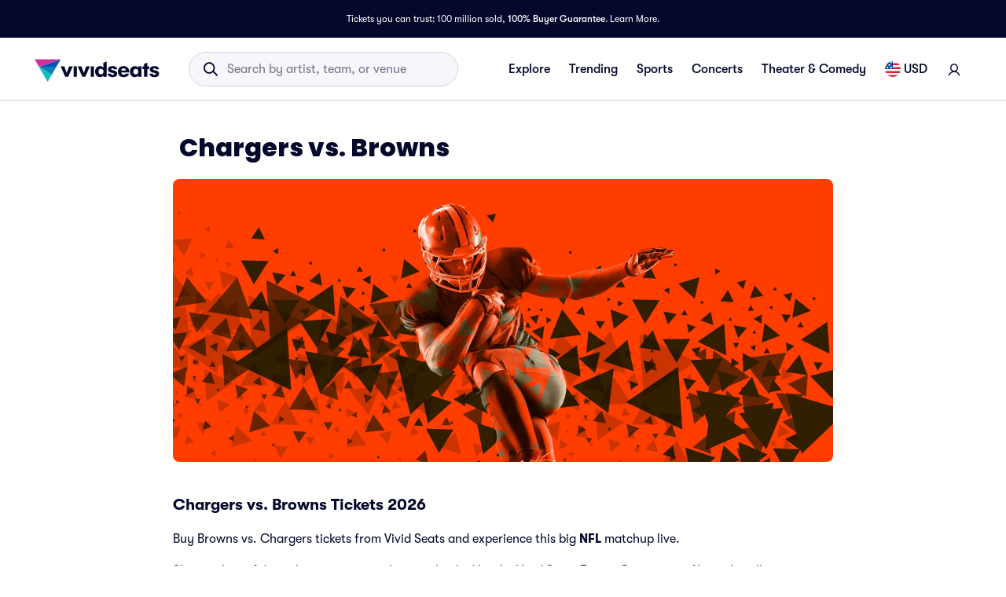

--- FILE ---
content_type: text/css
request_url: https://www.vividseats.com/athena-assets/1fdefec7/prod/next-assets/_next/static/css/102d3c70273929ab.css
body_size: 577
content:
.styles_card__xfvfH{height:22.5rem;border-radius:.5rem}@media(max-width:1023px){.styles_card__xfvfH{height:18rem}}@media(max-width:767px){.styles_card__xfvfH{height:14rem!important}}@media(max-width:450px){.styles_card__xfvfH{height:8.5625rem!important}}.styles_card__xfvfH img,.styles_card__xfvfH video{max-width:none;height:100%;width:100%;object-fit:cover}.styles_imgContainer__KSA5e{overflow:hidden}.styles_imgContainer__KSA5e,.styles_imgContainer__KSA5e picture,.styles_imgContainer__KSA5e video{display:-webkit-flex;display:-moz-box;display:flex;-webkit-justify-content:center;-moz-box-pack:center;justify-content:center}.styles_imgContainer__KSA5e picture,.styles_imgContainer__KSA5e video{-webkit-align-items:center;-moz-box-align:center;align-items:center}.styles_imgContainer__KSA5e img,.styles_imgContainer__KSA5e video{height:100%}.styles_externalImgWrapper__hrqGn{height:100%;width:100%;overflow:visible}.styles_externalImgWrapper__hrqGn picture{display:-webkit-flex;display:-moz-box;display:flex;-webkit-align-items:center;-moz-box-align:center;align-items:center;-webkit-justify-content:center;-moz-box-pack:center;justify-content:center;width:100%;height:100%}.styles_externalImgWrapper__hrqGn picture img{height:100%;width:100%;object-fit:cover}.styles_externalImgWrapper__hrqGn>div{display:-webkit-flex;display:-moz-box;display:flex;-webkit-align-items:center;-moz-box-align:center;align-items:center;-webkit-justify-content:center;-moz-box-pack:center;justify-content:center;width:100%;height:100%}.styles_externalImgWrapper__hrqGn>div video{height:100%;width:100%;object-fit:cover}.styles_onlyShowOnWiderThanMobileSmall__jUC8N{display:none}@media(min-width:429px){.styles_onlyShowOnWiderThanMobileSmall__jUC8N{display:block}}.styles_onlyShowOnMobileSmall__v5E5v{display:none}@media(max-width:428px){.styles_onlyShowOnMobileSmall__v5E5v{display:block}}.styles_contentWrapperBox__lTAms{margin-top:2.5rem}@media(min-width:1024px){.styles_contentWrapperBox__lTAms{display:-webkit-flex;display:-moz-box;display:flex}.styles_topContent__x3jLc{-webkit-flex-basis:12rem;flex-basis:12rem}}.styles_mainContent__B5z4J{-webkit-flex-grow:1;-moz-box-flex:1;flex-grow:1;margin-bottom:2.5rem}@media(min-width:1024px){.styles_mainContent__B5z4J{-webkit-flex-basis:0;flex-basis:0;margin-right:2.5rem}}.styles_rightRail__AnMKg{margin-bottom:2.5rem;-webkit-flex-shrink:1;flex-shrink:1}@media(min-width:1024px){.styles_rightRail__AnMKg{-webkit-flex-basis:4rem;flex-basis:4rem}}.styles_contentWrapper__NMaHV{display:-webkit-flex;display:-moz-box;display:flex;-webkit-flex-direction:column;-moz-box-orient:vertical;-moz-box-direction:normal;flex-direction:column}.styles_sectionContainer__mmdbG{max-width:52.5rem;padding:0}.styles_sideBySideWrapper__NiPRQ{display:-webkit-flex;display:-moz-box;display:flex}@media(max-width:1024px){.styles_sideBySideWrapper__NiPRQ{-webkit-flex-direction:column;-moz-box-orient:vertical;-moz-box-direction:normal;flex-direction:column}}.styles_filterBarContainer___OAY2.styles_filterBarContainer___OAY2{margin-top:0}
/*# sourceMappingURL=102d3c70273929ab.css.map*/

--- FILE ---
content_type: application/javascript
request_url: https://www.vividseats.com/GY591/P7r/jfnO/7oJZ/khmi/1Ja5Qb8JwGz2fk/eQUCVyttMg/dG/gVKWVUTFwB
body_size: 174805
content:
(function(){if(typeof Array.prototype.entries!=='function'){Object.defineProperty(Array.prototype,'entries',{value:function(){var index=0;const array=this;return {next:function(){if(index<array.length){return {value:[index,array[index++]],done:false};}else{return {done:true};}},[Symbol.iterator]:function(){return this;}};},writable:true,configurable:true});}}());(function(){Y0();zs5();mb5();function zs5(){jG=[+ ! +[]]+[+[]]-[],vJ=+ ! +[]+! +[]+! +[]+! +[]+! +[],OJ=! +[]+! +[],VJ=+ ! +[],BG=[+ ! +[]]+[+[]]-+ ! +[],K1=[+ ! +[]]+[+[]]-+ ! +[]-+ ! +[],n1=+ ! +[]+! +[]+! +[]+! +[]+! +[]+! +[],Br=! +[]+! +[]+! +[]+! +[],F1=+[],K5=+ ! +[]+! +[]+! +[],zn=+ ! +[]+! +[]+! +[]+! +[]+! +[]+! +[]+! +[];}var fL=function(jx,EP){return jx!=EP;};var FW=function(PT,HK){return PT in HK;};var Sr;var tW=function(){return [];};var xX=function(UZ){var SK=1;var JP=[];var xh=nr["Math"]["sqrt"](UZ);while(SK<=xh&&JP["length"]<6){if(UZ%SK===0){if(UZ/SK===SK){JP["push"](SK);}else{JP["push"](SK,UZ/SK);}}SK=SK+1;}return JP;};var Qd=function(){return gm.apply(this,[Y2,arguments]);};var KO=function(){NP=["\x6c\x65\x6e\x67\x74\x68","\x41\x72\x72\x61\x79","\x63\x6f\x6e\x73\x74\x72\x75\x63\x74\x6f\x72","\x6e\x75\x6d\x62\x65\x72"];};var Zm=function(PL,Wq){return PL===Wq;};var tZ=function(){if(nr["Date"]["now"]&&typeof nr["Date"]["now"]()==='number'){return nr["Date"]["now"]();}else{return +new (nr["Date"])();}};var MK=function(Td,zd){var nm=nr["Math"]["round"](nr["Math"]["random"]()*(zd-Td)+Td);return nm;};var U8=function(MM){try{if(MM!=null&&!nr["isNaN"](MM)){var lx=nr["parseFloat"](MM);if(!nr["isNaN"](lx)){return lx["toFixed"](2);}}}catch(dd){}return -1;};var cZ=function(AZ){if(AZ===undefined||AZ==null){return 0;}var gq=AZ["toLowerCase"]()["replace"](/[^0-9]+/gi,'');return gq["length"];};var Yx=function NT(wx,lZ){'use strict';var qd=NT;switch(wx){case CG:{var If=lZ[F1];var pf=lZ[VJ];bX.push(kW);var XO=B8(null,If)?null:fL(bb()[fm(nd)](Ex,bW,qq,fT),typeof nr[Zm(typeof d6()[G6(F8)],'undefined')?d6()[G6(fW)](IW,mb):d6()[G6(Jh)](qh,Wf)])&&If[nr[d6()[G6(Jh)](qh,Wf)][nT()[hZ(Ex)].call(null,Mq,mZ,N6,pb,df)]]||If[VZ()[MT(X8)].apply(null,[Ej,R8,dW({})])];if(fL(null,XO)){var rZ,kb,DP,QX,f8=[],BO=dW(nd),gX=dW(F8);try{var jd=bX.length;var jm=dW([]);if(DP=(XO=XO.call(If))[AL()[bq(Vq)](df,A8,dW(dW({})))],Zm(nd,pf)){if(lL(nr[AL()[bq(df)](zM,RJ,g6)](XO),XO)){jm=dW(dW(VJ));return;}BO=dW(F8);}else for(;dW(BO=(rZ=DP.call(XO))[d6()[G6(QW)](OP,mW)])&&(f8[VZ()[MT(F8)].call(null,VG,WT,dW([]))](rZ[Zm(typeof sq()[n6(IX)],wL('',[][[]]))?sq()[n6(R6)](NK,kW,tP,IO):sq()[n6(f6)](Wf,lf,Yh,QW)]),lL(f8[AL()[bq(nd)].call(null,FZ,xq,qq)],pf));BO=dW(kf[F8]));}catch(XZ){gX=dW(nd),kb=XZ;}finally{bX.splice(CL(jd,F8),Infinity,kW);try{var Mm=bX.length;var wO=dW([]);if(dW(BO)&&fL(null,XO[VZ()[MT(N6)].call(null,Pb,LW,MP)])&&(QX=XO[VZ()[MT(N6)](Pb,LW,s8)](),lL(nr[AL()[bq(df)].apply(null,[zM,RJ,N6])](QX),QX))){wO=dW(dW([]));return;}}finally{bX.splice(CL(Mm,F8),Infinity,kW);if(wO){bX.pop();}if(gX)throw kb;}if(jm){bX.pop();}}var Vb;return bX.pop(),Vb=f8,Vb;}bX.pop();}break;case lr:{bX.push(Vd);nr[VZ()[MT(dX)](WP,QP,bM)](function(){return NT.apply(this,[sJ,arguments]);},QZ);bX.pop();}break;case cU:{bX.push(TZ);var Xd=function(Sf){return NT.apply(this,[LA,arguments]);};var ST=[Bq()[ff(wf)](lW,wT,t5,VP),sq()[n6(Y6)].call(null,bT,mf,Qq,F8)];var Qm=ST[Zm(typeof sq()[n6(hb)],wL([],[][[]]))?sq()[n6(R6)].call(null,nd,fM,EO,dW(dW(F8))):sq()[n6(YZ)](Vd,IX,ET,hX)](function(Qh){bX.push(xP);var tx=Xd(Qh);if(dW(dW(tx))&&dW(dW(tx[nT()[hZ(nd)].apply(null,[t8,Wd,N6,Fb,RX])]))&&dW(dW(tx[nT()[hZ(nd)](t8,zM,nM,Fb,RX)][xd()[gx(O6)](tT,rx)]))){tx=tx[Zm(typeof nT()[hZ(vb)],'undefined')?nT()[hZ(lW)].call(null,TT,MP,wq,mX,hd):nT()[hZ(nd)].apply(null,[t8,dW(dW({})),hb,Fb,RX])][xd()[gx(O6)](tT,rx)]();var NO=wL(Zm(tx[sq()[n6(Cm)](jh,rx,HL,Aq)](jf()[sZ(N6)](Ix,dW(F8),PK,IW,q6,s8)),fq(F8)),xO(nr[xb()[k6(lP)].apply(null,[mX,Nb,IX,Ob,Y6])](Om(tx[sq()[n6(Cm)](vb,rx,HL,dW(F8))](VZ()[MT(N6)](tm,LW,hb)),fq(F8))),F8));var ZP;return bX.pop(),ZP=NO,ZP;}else{var gP;return gP=lL(typeof xb()[k6(nd)],wL(Bq()[ff(IX)](dW(dW(F8)),mZ,B1,RX),[][[]]))?xb()[k6(dT)].call(null,hX,vm,FT,qq,CX):xb()[k6(df)].apply(null,[IW,bZ,H6,Q8,qq]),bX.pop(),gP;}bX.pop();});var EL;return EL=Qm[d6()[G6(MP)](YX,sM)](Bq()[ff(IX)](lP,YZ,Bd,RX)),bX.pop(),EL;}break;case Q2:{var Pd=lZ[F1];bX.push(Nd);if(Zm([Zm(typeof AL()[bq(sL)],wL([],[][[]]))?AL()[bq(RX)](ZX,Ed,ZW):AL()[bq(nM)](sK,Gf,sL),lL(typeof xb()[k6(vb)],wL(Bq()[ff(IX)].apply(null,[ZX,gK,wj,RX]),[][[]]))?xb()[k6(Wf)].call(null,hW,rb,df,IT,tf):xb()[k6(df)].apply(null,[mX,Hm,gT,Cb,mf]),sq()[n6(UT)].call(null,X8,jW,mM,QW)][sq()[n6(Cm)].apply(null,[mx,rx,BX,bW])](Pd[VZ()[MT(FZ)](ZO,X8,Vd)][Zm(typeof Bq()[ff(gK)],'undefined')?Bq()[ff(VP)](hb,F8,Pf,fM):Bq()[ff(Ix)](dW(dW(F8)),QW,M8,fd)]),fq(F8))){bX.pop();return;}nr[VZ()[MT(dX)].apply(null,[x6,QP,kP])](function(){var OW=dW({});bX.push(BP);try{var DX=bX.length;var EW=dW(dW(F1));if(dW(OW)&&Pd[Zm(typeof VZ()[MT(X8)],wL([],[][[]]))?VZ()[MT(Ex)].call(null,CT,hP,R6):VZ()[MT(FZ)](WX,X8,lh)]&&(Pd[Zm(typeof VZ()[MT(fd)],wL('',[][[]]))?VZ()[MT(Ex)](Hm,RM,dW({})):VZ()[MT(FZ)].call(null,WX,X8,Aq)][d6()[G6(lK)].call(null,m9,bM)](AL()[bq(jv)].call(null,hb,G9,zQ))||Pd[VZ()[MT(FZ)](WX,X8,QP)][d6()[G6(lK)](m9,bM)](sq()[n6(vB)](wq,s4,LQ,dW(F8))))){OW=dW(F1);}}catch(Kz){bX.splice(CL(DX,F8),Infinity,BP);Pd[VZ()[MT(FZ)](WX,X8,dW(dW(nd)))][d6()[G6(YZ)].apply(null,[j4,YK])](new (nr[Zm(typeof sq()[n6(Wd)],wL([],[][[]]))?sq()[n6(R6)](Wf,F8,OQ,dW(F8)):sq()[n6(Z9)].call(null,mW,x7,VY,dW(dW([])))])(Bq()[ff(YZ)].call(null,dW(dW({})),VP,wV,Ez),Xw(KI,[bb()[fm(pY)](IX,ht,JV,cS),dW(F1),d6()[G6(kP)](FY,CX),dW(dW(F1)),Bq()[ff(kP)].call(null,dB,dW({}),r9,Cm),dW(F1)])));}if(dW(OW)&&Zm(Pd[sq()[n6(q7)].apply(null,[mx,QP,mx,FZ])],AL()[bq(Wd)](FT,QE,g6))){OW=dW(dW({}));}if(OW){Pd[VZ()[MT(FZ)](WX,X8,QW)][d6()[G6(YZ)](j4,YK)](new (nr[sq()[n6(Z9)](dW({}),x7,VY,MP)])(sq()[n6(Ev)].call(null,QW,kt,Nl,YK),Xw(KI,[bb()[fm(pY)](IX,ht,Kv,cS),dW(dW(VJ)),d6()[G6(kP)].call(null,FY,CX),dW(dW(F1)),Bq()[ff(kP)].apply(null,[bW,dW(dW({})),r9,Cm]),dW(dW({}))])));}bX.pop();},nd);bX.pop();}break;case tH:{var cK=lZ[F1];var CD=lZ[VJ];bX.push(A8);var zw=B8(null,cK)?null:fL(bb()[fm(nd)].call(null,Ex,bW,mx,Iw),typeof nr[d6()[G6(Jh)](gw,Wf)])&&cK[nr[lL(typeof d6()[G6(Ez)],wL([],[][[]]))?d6()[G6(Jh)](gw,Wf):d6()[G6(fW)](CE,SB)][nT()[hZ(Ex)](pw,dW(dW([])),g6,pb,df)]]||cK[VZ()[MT(X8)](Cx,R8,lY)];if(fL(null,zw)){var nY,Jg,YV,NY,sg=[],ID=dW(nd),xE=dW(F8);try{var Nz=bX.length;var Op=dW(dW(F1));if(YV=(zw=zw.call(cK))[AL()[bq(Vq)](df,tQ,sM)],Zm(nd,CD)){if(lL(nr[AL()[bq(df)](zM,Lb,D9)](zw),zw)){Op=dW(dW([]));return;}ID=dW(F8);}else for(;dW(ID=(nY=YV.call(zw))[lL(typeof d6()[G6(IX)],'undefined')?d6()[G6(QW)](tw,mW):d6()[G6(fW)].apply(null,[cz,Hm])])&&(sg[VZ()[MT(F8)](xW,WT,j9)](nY[sq()[n6(f6)](dW(F8),lf,XP,dX)]),lL(sg[Zm(typeof AL()[bq(mZ)],wL('',[][[]]))?AL()[bq(RX)](BE,g4,BQ):AL()[bq(nd)](FZ,ZT,O6)],CD));ID=dW(nd));}catch(Zz){xE=dW(nd),Jg=Zz;}finally{bX.splice(CL(Nz,F8),Infinity,A8);try{var LE=bX.length;var Jv=dW([]);if(dW(ID)&&fL(null,zw[VZ()[MT(N6)](TQ,LW,Et)])&&(NY=zw[VZ()[MT(N6)](TQ,LW,dW(dW(nd)))](),lL(nr[AL()[bq(df)].apply(null,[zM,Lb,dT])](NY),NY))){Jv=dW(dW(VJ));return;}}finally{bX.splice(CL(LE,F8),Infinity,A8);if(Jv){bX.pop();}if(xE)throw Jg;}if(Op){bX.pop();}}var fY;return bX.pop(),fY=sg,fY;}bX.pop();}break;case K1:{bX.push(hp);throw new (nr[VZ()[MT(df)](qO,FY,bM)])(bb()[fm(RS)](gp,DV,fW,cz));}break;case Is:{var Y9=lZ[F1];var JB;bX.push(Eg);return JB=nr[AL()[bq(df)](zM,Od,JD)][lL(typeof sq()[n6(JD)],wL('',[][[]]))?sq()[n6(RS)](IO,lD,Ag,s8):sq()[n6(R6)](Kv,Lv,pB,dX)](Y9)[lL(typeof sq()[n6(m4)],wL([],[][[]]))?sq()[n6(YZ)].apply(null,[mW,IX,OP,dW(dW({}))]):sq()[n6(R6)](dW([]),tt,RV,Vq)](function(Vv){return Y9[Vv];})[nd],bX.pop(),JB;}break;case vJ:{bX.push(tD);throw new (nr[lL(typeof VZ()[MT(hb)],wL([],[][[]]))?VZ()[MT(df)](SP,FY,Vd):VZ()[MT(Ex)](X7,BQ,dW(dW([])))])(bb()[fm(RS)](gp,DV,nM,Ig));}break;case zJ:{bX.push(z4);try{var HE=bX.length;var gF=dW({});var V4=nd;var Tp=nr[lL(typeof AL()[bq(ZX)],wL('',[][[]]))?AL()[bq(df)](zM,pO,fW):AL()[bq(RX)].apply(null,[Gt,Yz,hW])][lL(typeof VZ()[MT(Kv)],wL('',[][[]]))?VZ()[MT(lK)].apply(null,[Ld,IX,R8]):VZ()[MT(Ex)].apply(null,[Vq,Dl,fd])](nr[d6()[G6(FT)](fx,Wd)],xd()[gx(Aq)](Ug,Qz));if(Tp){V4++;if(Tp[sq()[n6(f6)](dW(nd),lf,TW,dB)]){Tp=Tp[sq()[n6(f6)].apply(null,[mX,lf,TW,YZ])];V4+=wL(xO(Tp[lL(typeof AL()[bq(QW)],wL([],[][[]]))?AL()[bq(nd)](FZ,PE,IW):AL()[bq(RX)].apply(null,[Kv,nl,dW(dW(nd))])]&&Zm(Tp[AL()[bq(nd)](FZ,PE,x7)],F8),F8),xO(Tp[lL(typeof xd()[gx(sL)],'undefined')?xd()[gx(JD)](L9,b9):xd()[gx(lh)].call(null,Pb,qq)]&&Zm(Tp[xd()[gx(JD)].call(null,L9,b9)],Zm(typeof xd()[gx(D9)],wL('',[][[]]))?xd()[gx(lh)](cQ,Dg):xd()[gx(Aq)](Ug,Qz)),FT));}}var bV;return bV=V4[xd()[gx(O6)](Ml,rx)](),bX.pop(),bV;}catch(Sv){bX.splice(CL(HE,F8),Infinity,z4);var qV;return qV=xb()[k6(dT)](Et,CV,FT,qq,lY),bX.pop(),qV;}bX.pop();}break;case Yr:{bX.push(nl);var J4=nr[sq()[n6(IX)].apply(null,[ZW,Ix,tX,f6])][bb()[fm(FY)](MP,m4,lh,BD)]?kf[RX]:kf[F8];var kB=nr[lL(typeof sq()[n6(wT)],wL([],[][[]]))?sq()[n6(IX)](LW,Ix,tX,FT):sq()[n6(R6)](jh,KE,jD,j9)][d6()[G6(ZF)].call(null,xf,Ez)]?F8:nd;var NS=nr[sq()[n6(IX)].call(null,dW([]),Ix,tX,O6)][xb()[k6(IO)].apply(null,[dW(dW([])),kD,lW,d7,Kv])]?F8:nd;var A4=nr[sq()[n6(IX)].apply(null,[JD,Ix,tX,Et])][sq()[n6(ZE)](ZW,WQ,r5,g6)]?F8:kf[F8];var jF=nr[sq()[n6(IX)](df,Ix,tX,Et)][d6()[G6(jW)].apply(null,[Sq,f6])]?F8:nd;var WB=nr[Zm(typeof sq()[n6(Iv)],wL('',[][[]]))?sq()[n6(R6)](WP,tf,Xg,qq):sq()[n6(IX)](dW(F8),Ix,tX,BP)][AL()[bq(tf)](ZW,CW,g6)]?F8:nd;var Fp=nr[Zm(typeof sq()[n6(wD)],'undefined')?sq()[n6(R6)].call(null,F8,bp,mg,dW({})):sq()[n6(IX)].call(null,ZW,Ix,tX,QW)][xd()[gx(UT)](Zf,Jh)]?F8:kf[F8];var Dt=nr[sq()[n6(IX)].apply(null,[s8,Ix,tX,X8])][AL()[bq(w9)].call(null,dB,ZK,dW({}))]?F8:nd;var qw=nr[sq()[n6(IX)].apply(null,[fW,Ix,tX,dW(dW(F8))])][VZ()[MT(zM)](kK,LF,f6)]?F8:nd;var n9=nr[VZ()[MT(jv)](Yq,zl,j9)][d6()[G6(nd)].call(null,dq,Ct)].bind?F8:nd;var cV=nr[sq()[n6(IX)].call(null,Q9,Ix,tX,zv)][AL()[bq(Dw)](kt,QK,Vd)]?F8:kf[F8];var BB=nr[sq()[n6(IX)](NK,Ix,tX,mZ)][lL(typeof sq()[n6(x7)],wL([],[][[]]))?sq()[n6(fv)].apply(null,[Ez,zt,vP,WP]):sq()[n6(R6)](dW(dW({})),HS,Pz,Cm)]?F8:nd;var XB;var GE;try{var O4=bX.length;var NQ=dW([]);XB=nr[lL(typeof sq()[n6(EE)],'undefined')?sq()[n6(IX)].apply(null,[dW(dW([])),Ix,tX,FY]):sq()[n6(R6)](FT,E9,dD,R6)][jf()[sZ(O6)](CX,wf,JY,zQ,bv,fW)]?F8:nd;}catch(KV){bX.splice(CL(O4,F8),Infinity,nl);XB=nd;}try{var ED=bX.length;var st=dW([]);GE=nr[sq()[n6(IX)].apply(null,[dW(dW({})),Ix,tX,dX])][lL(typeof d6()[G6(KE)],wL([],[][[]]))?d6()[G6(dE)].apply(null,[pP,lY]):d6()[G6(fW)].apply(null,[hg,H9])]?F8:nd;}catch(gY){bX.splice(CL(ED,F8),Infinity,nl);GE=nd;}var Pl;return bX.pop(),Pl=wL(wL(wL(wL(wL(wL(wL(wL(wL(wL(wL(wL(wL(J4,xO(kB,F8)),xO(NS,FT)),xO(A4,RX)),xO(jF,zv)),xO(WB,lh)),xO(Fp,R6)),xO(Dt,IX)),xO(XB,df)),xO(GE,Ex)),xO(qw,fW)),xO(n9,Jh)),xO(cV,VP)),xO(BB,f6)),Pl;}break;case E5:{var bw=lZ[F1];bX.push(nl);if(nr[d6()[G6(zv)](Bb,tF)][AL()[bq(LW)].call(null,gK,Gl,dW(dW({})))](bw)){var Kl;return bX.pop(),Kl=bw,Kl;}bX.pop();}break;case sJ:{var pD=pb;bX.push(jE);var gQ=Bq()[ff(IX)].call(null,dB,dW(dW([])),Ug,RX);for(var jQ=kf[F8];DE(jQ,pD);jQ++){gQ+=VZ()[MT(pY)](OB,mZ,dW([]));pD++;}bX.pop();}break;case LA:{var Sf=lZ[F1];bX.push(qY);var A7;return A7=nr[AL()[bq(df)](zM,t5,bM)][VZ()[MT(lK)].call(null,RP,IX,Vd)](nr[Zm(typeof xd()[gx(bT)],wL([],[][[]]))?xd()[gx(lh)](BX,N7):xd()[gx(hW)](SD,VB)][nT()[hZ(Jh)](rE,mX,j9,pS,Ex)],Sf),bX.pop(),A7;}break;case pU:{bX.push(jg);try{var wz=bX.length;var XV=dW(VJ);var cB=wL(wL(wL(wL(wL(wL(wL(wL(wL(wL(wL(wL(wL(wL(wL(wL(wL(wL(wL(wL(wL(wL(wL(wL(nr[xb()[k6(lP)].apply(null,[nM,dz,IX,Ob,lY])](nr[xd()[gx(hW)](JQ,VB)][bb()[fm(nM)].call(null,Jh,Hl,NK,HF)]),xO(nr[xb()[k6(lP)].apply(null,[lK,dz,IX,Ob,Wf])](nr[xd()[gx(hW)](JQ,VB)][VZ()[MT(LS)](C4,wT,hW)]),F8)),xO(nr[Zm(typeof xb()[k6(D9)],'undefined')?xb()[k6(df)](Q9,dQ,EF,Jz,lP):xb()[k6(lP)](wT,dz,IX,Ob,FT)](nr[xd()[gx(hW)].call(null,JQ,VB)][Zm(typeof sq()[n6(VP)],wL('',[][[]]))?sq()[n6(R6)].call(null,g6,VB,Hm,lY):sq()[n6(sS)](Ix,tF,qp,wT)]),Sr[d6()[G6(w9)](pp,gp)]())),xO(nr[lL(typeof xb()[k6(mW)],'undefined')?xb()[k6(lP)](Y6,dz,IX,Ob,zM):xb()[k6(df)].apply(null,[N6,Cv,QW,F4,mZ])](nr[xd()[gx(hW)].apply(null,[JQ,VB])][VZ()[MT(QP)](Nt,Y6,Y4)]),kf[X4])),xO(nr[xb()[k6(lP)](sM,dz,IX,Ob,mW)](nr[xd()[gx(f6)](gT,Q9)][Bq()[ff(cS)].apply(null,[Ex,jh,Zv,zg])]),zv)),xO(nr[xb()[k6(lP)](Kv,dz,IX,Ob,lY)](nr[xd()[gx(hW)].call(null,JQ,VB)][VZ()[MT(w9)](zS,DF,jv)]),lh)),xO(nr[xb()[k6(lP)](lW,dz,IX,Ob,fW)](nr[xd()[gx(hW)].apply(null,[JQ,VB])][Zm(typeof xd()[gx(DF)],wL('',[][[]]))?xd()[gx(lh)](M7,qD):xd()[gx(Qz)](Bp,hW)]),R6)),xO(nr[Zm(typeof xb()[k6(FT)],wL(Zm(typeof Bq()[ff(R6)],wL([],[][[]]))?Bq()[ff(VP)].call(null,dW(dW(nd)),FT,lF,KY):Bq()[ff(IX)].apply(null,[QP,lY,cv,RX]),[][[]]))?xb()[k6(df)](lK,Mp,bF,fE,LW):xb()[k6(lP)](wf,dz,IX,Ob,hb)](nr[xd()[gx(hW)].apply(null,[JQ,VB])][AL()[bq(dB)].apply(null,[zg,kE,dW({})])]),IX)),xO(nr[xb()[k6(lP)](gK,dz,IX,Ob,Wd)](nr[lL(typeof xd()[gx(Wf)],wL('',[][[]]))?xd()[gx(hW)](JQ,VB):xd()[gx(lh)].apply(null,[ME,DD])][Zm(typeof xd()[gx(YK)],wL('',[][[]]))?xd()[gx(lh)](PS,Mg):xd()[gx(Vd)](OQ,qq)]),df)),xO(nr[lL(typeof xb()[k6(bT)],wL([],[][[]]))?xb()[k6(lP)](BS,dz,IX,Ob,IW):xb()[k6(df)].apply(null,[dW({}),xt,x6,JQ,wq])](nr[xd()[gx(hW)](JQ,VB)][Zm(typeof xb()[k6(X4)],'undefined')?xb()[k6(df)].apply(null,[IO,G7,Dz,Iz,BQ]):xb()[k6(FZ)](Aq,wV,Ex,dF,pY)]),kf[lP])),xO(nr[xb()[k6(lP)](lW,dz,IX,Ob,IX)](nr[xd()[gx(hW)](JQ,VB)][jf()[sZ(bW)](DF,dW(dW([])),lV,zQ,wV,f6)]),kf[ZX])),xO(nr[xb()[k6(lP)].apply(null,[IX,dz,IX,Ob,R8])](nr[xd()[gx(hW)](JQ,VB)][jf()[sZ(b9)].apply(null,[Hp,mZ,OQ,Ct,wV,jh])]),kf[BS])),xO(nr[xb()[k6(lP)](hb,dz,IX,Ob,vb)](nr[xd()[gx(hW)].call(null,JQ,VB)][nT()[hZ(pY)](wV,Jh,Q9,mW,jh)]),VP)),xO(nr[xb()[k6(lP)](x7,dz,IX,Ob,g6)](nr[xd()[gx(hW)](JQ,VB)][d6()[G6(Dw)](KL,zg)]),f6)),xO(nr[xb()[k6(lP)](dW(nd),dz,IX,Ob,Kv)](nr[Zm(typeof xd()[gx(wt)],wL([],[][[]]))?xd()[gx(lh)](zK,OS):xd()[gx(hW)].call(null,JQ,VB)][VZ()[MT(hQ)].call(null,ZQ,s4,QW)]),lW)),xO(nr[xb()[k6(lP)](nd,dz,IX,Ob,lf)](nr[Zm(typeof xd()[gx(R8)],'undefined')?xd()[gx(lh)](kv,nF):xd()[gx(hW)](JQ,VB)][d6()[G6(zg)].call(null,q4,Dw)]),ZX)),xO(nr[xb()[k6(lP)](dT,dz,IX,Ob,vb)](nr[Zm(typeof xd()[gx(WT)],'undefined')?xd()[gx(lh)](hv,jl):xd()[gx(hW)].apply(null,[JQ,VB])][AL()[bq(Iv)](Jh,Lw,DF)]),MP)),xO(nr[xb()[k6(lP)].apply(null,[tf,dz,IX,Ob,F8])](nr[xd()[gx(hW)].apply(null,[JQ,VB])][xb()[k6(bM)](dW([]),Mq,ZX,QV,qq)]),s8)),xO(nr[xb()[k6(lP)].apply(null,[NK,dz,IX,Ob,bW])](nr[xd()[gx(hW)](JQ,VB)][sq()[n6(EE)].call(null,ZW,Z9,wM,vb)]),X4)),xO(nr[xb()[k6(lP)](dW(dW([])),dz,IX,Ob,Wd)](nr[xd()[gx(hW)].call(null,JQ,VB)][VZ()[MT(FY)].call(null,ME,Ct,tf)]),lP)),xO(nr[xb()[k6(lP)](JV,dz,IX,Ob,IX)](nr[xd()[gx(hW)].call(null,JQ,VB)][lL(typeof sq()[n6(R6)],wL('',[][[]]))?sq()[n6(Yl)](CX,Ev,QS,pY):sq()[n6(R6)].call(null,dW(dW(F8)),D9,Vz,R6)]),JD)),xO(nr[xb()[k6(lP)].apply(null,[bT,dz,IX,Ob,hb])](nr[xd()[gx(hW)].apply(null,[JQ,VB])][AL()[bq(m4)].apply(null,[cS,bm,D9])]),jh)),xO(nr[lL(typeof xb()[k6(df)],wL(Bq()[ff(IX)](qq,hW,cv,RX),[][[]]))?xb()[k6(lP)](dB,dz,IX,Ob,ZW):xb()[k6(df)].apply(null,[mY,SS,dX,wY,VP])](nr[xd()[gx(hW)](JQ,VB)][jf()[sZ(BS)].apply(null,[bz,VP,kt,VP,Bt,mY])]),mY)),xO(nr[xb()[k6(lP)](dW({}),dz,IX,Ob,R8)](nr[xd()[gx(Et)].apply(null,[Rp,IO])][AL()[bq(IX)].call(null,bT,sX,N6)]),dT)),xO(nr[lL(typeof xb()[k6(Et)],wL([],[][[]]))?xb()[k6(lP)](dX,dz,IX,Ob,Wd):xb()[k6(df)](dW(dW({})),Ul,OS,fD,IO)](nr[xd()[gx(f6)](gT,Q9)][lL(typeof d6()[G6(Ez)],wL([],[][[]]))?d6()[G6(cS)](JO,IW):d6()[G6(fW)](pb,Vd)]),mW));var mQ;return bX.pop(),mQ=cB,mQ;}catch(XF){bX.splice(CL(wz,F8),Infinity,jg);var DK;return bX.pop(),DK=nd,DK;}bX.pop();}break;case OU:{var xz=lZ[F1];bX.push(Mt);var NB=Bq()[ff(IX)](sM,tf,gO,RX);var AQ=AL()[bq(LF)].apply(null,[FY,LD,Aq]);var h9=nd;var Ww=xz[sq()[n6(gp)](dW(nd),Y6,YS,lh)]();while(DE(h9,Ww[Zm(typeof AL()[bq(nM)],'undefined')?AL()[bq(RX)](nB,k4,mY):AL()[bq(nd)].apply(null,[FZ,sX,BS])])){if(d9(AQ[sq()[n6(Cm)].call(null,mf,rx,KQ,lf)](Ww[xd()[gx(df)].apply(null,[Fh,gK])](h9)),kf[F8])||d9(AQ[sq()[n6(Cm)].call(null,X8,rx,KQ,bz)](Ww[Zm(typeof xd()[gx(Q9)],'undefined')?xd()[gx(lh)].apply(null,[tp,JE]):xd()[gx(df)].call(null,Fh,gK)](wL(h9,F8))),nd)){NB+=F8;}else{NB+=nd;}h9=wL(h9,FT);}var mF;return bX.pop(),mF=NB,mF;}break;case CN:{var Hg=lZ[F1];return Hg;}break;case DH:{var cg=lZ[F1];var EV=lZ[VJ];bX.push(ZD);if(B8(EV,null)||Om(EV,cg[Zm(typeof AL()[bq(Y6)],'undefined')?AL()[bq(RX)].call(null,cQ,fM,dW(nd)):AL()[bq(nd)](FZ,VQ,Jh)]))EV=cg[Zm(typeof AL()[bq(mW)],wL('',[][[]]))?AL()[bq(RX)].call(null,nt,gV,DF):AL()[bq(nd)](FZ,VQ,dW(dW(F8)))];for(var MS=nd,pz=new (nr[d6()[G6(zv)].apply(null,[sO,tF])])(EV);DE(MS,EV);MS++)pz[MS]=cg[MS];var DY;return bX.pop(),DY=pz,DY;}break;case Jk:{var GF=lZ[F1];bX.push(q9);var Xp=GF[sq()[n6(YZ)].call(null,b9,IX,r7,dW(F8))](function(Y9){return NT.apply(this,[Is,arguments]);});var bQ;return bQ=Xp[d6()[G6(MP)].call(null,s9,sM)](VZ()[MT(bW)].apply(null,[cw,s8,dW(dW(nd))])),bX.pop(),bQ;}break;case fs:{var Tg={};var ct={};bX.push(D4);try{var hY=bX.length;var dl=dW([]);var zY=new (nr[AL()[bq(Hp)](LS,Gf,j9)])(nd,nd)[lL(typeof d6()[G6(Ex)],'undefined')?d6()[G6(mx)](lm,hW):d6()[G6(fW)].call(null,v9,UQ)](sq()[n6(Ez)](dB,Jh,NX,mx));var dw=zY[Zm(typeof jf()[sZ(BP)],'undefined')?jf()[sZ(FT)](R8,Y4,t4,BP,c4,nS):jf()[sZ(mW)](Wf,s8,nQ,wq,bB,VP)](Zm(typeof AL()[bq(kP)],wL([],[][[]]))?AL()[bq(RX)].call(null,D9,AE,Hp):AL()[bq(wf)](kP,hL,ZW));var Rw=zY[d6()[G6(mX)](g9,zV)](dw[sq()[n6(Aq)](Kv,Yl,U4,YZ)]);var XQ=zY[d6()[G6(mX)].call(null,g9,zV)](dw[bb()[fm(QW)].apply(null,[dT,YZ,zQ,GY])]);Tg=Xw(KI,[Zm(typeof Bq()[ff(dX)],'undefined')?Bq()[ff(VP)](lK,O6,hz,Rz):Bq()[ff(QP)](FY,BQ,OT,Ct),Rw,Bq()[ff(wT)](dW(dW({})),mW,Gl,Ex),XQ]);var MF=new (nr[AL()[bq(Hp)](LS,Gf,mY)])(nd,nd)[Zm(typeof d6()[G6(IO)],wL('',[][[]]))?d6()[G6(fW)](tF,FD):d6()[G6(mx)](lm,hW)](xd()[gx(kP)](Zh,Vq));var Qp=MF[Zm(typeof jf()[sZ(Y4)],wL(Zm(typeof Bq()[ff(FT)],wL([],[][[]]))?Bq()[ff(VP)](mW,bM,Kt,Hz):Bq()[ff(IX)](JV,kP,YI,RX),[][[]]))?jf()[sZ(FT)].apply(null,[dB,dW([]),sl,Kv,fB,AV]):jf()[sZ(mW)](JV,BQ,nQ,jh,bB,VP)](AL()[bq(wf)](kP,hL,Jh));var A9=MF[Zm(typeof d6()[G6(vb)],'undefined')?d6()[G6(fW)](PB,WT):d6()[G6(mX)](g9,zV)](Qp[sq()[n6(Aq)].call(null,dW(dW(F8)),Yl,U4,dW(dW({})))]);var BV=MF[d6()[G6(mX)].call(null,g9,zV)](Qp[bb()[fm(QW)](dT,YZ,LW,GY)]);ct=Xw(KI,[xb()[k6(pY)](lh,MV,IX,zV,bW),A9,VZ()[MT(Y6)].call(null,XJ,wq,dW([])),BV]);}finally{bX.splice(CL(hY,F8),Infinity,D4);var fS;return fS=Xw(KI,[xd()[gx(dX)](LO,wt),Tg[Zm(typeof Bq()[ff(IO)],wL([],[][[]]))?Bq()[ff(VP)](Ix,mW,bE,B4):Bq()[ff(QP)](zQ,dW(dW(F8)),OT,Ct)]||null,d6()[G6(Kv)].apply(null,[jb,w9]),Tg[Bq()[ff(wT)].call(null,mZ,QW,Gl,Ex)]||null,AL()[bq(Ez)](zv,P4,fW),ct[xb()[k6(pY)].call(null,lY,MV,IX,zV,MP)]||null,VZ()[MT(wT)](Hb,fd,dW(nd)),ct[VZ()[MT(Y6)].apply(null,[XJ,wq,hb])]||null]),bX.pop(),fS;}bX.pop();}break;case M2:{bX.push(Uv);if(dW(FW(nT()[hZ(Et)].call(null,PS,dW(dW({})),wf,WP,fW),nr[xd()[gx(hW)](rz,VB)]))){var Xt;return bX.pop(),Xt=null,Xt;}var HQ=nr[xd()[gx(hW)].call(null,rz,VB)][nT()[hZ(Et)].apply(null,[PS,dW(dW({})),WP,WP,fW])];var mE=HQ[Zm(typeof sq()[n6(fd)],'undefined')?sq()[n6(R6)].call(null,YK,QD,Lz,df):sq()[n6(jW)].apply(null,[nd,vV,MQ,fd])];var Zt=HQ[Zm(typeof VZ()[MT(fd)],wL([],[][[]]))?VZ()[MT(Ex)].call(null,lg,GB,dW(dW({}))):VZ()[MT(j9)](gg,Vd,CX)];var jt=HQ[bb()[fm(IX)](zv,zl,R8,I9)];var mt;return mt=[mE,Zm(Zt,kf[F8])?nd:Om(Zt,nd)?fq(F8):fq(FT),jt||sq()[n6(tF)].call(null,dW(F8),VP,f4,jv)],bX.pop(),mt;}break;case KI:{var Sl=lZ[F1];bX.push(QB);if(nr[d6()[G6(zv)](JW,tF)][Zm(typeof AL()[bq(sM)],wL([],[][[]]))?AL()[bq(RX)].call(null,Mw,rB,dW(dW(F8))):AL()[bq(LW)](gK,Uw,bT)](Sl)){var tB;return bX.pop(),tB=Sl,tB;}bX.pop();}break;case Ms:{var RY=lZ[F1];var ql=lZ[VJ];bX.push(Jz);if(B8(ql,null)||Om(ql,RY[AL()[bq(nd)](FZ,Mb,hW)]))ql=RY[AL()[bq(nd)](FZ,Mb,JD)];for(var W7=kf[F8],wB=new (nr[d6()[G6(zv)].call(null,WG,tF)])(ql);DE(W7,ql);W7++)wB[W7]=RY[W7];var pt;return bX.pop(),pt=wB,pt;}break;case rn:{var d4;bX.push(b7);var Oz;var Gp;for(d4=nd;DE(d4,lZ[Zm(typeof AL()[bq(LS)],wL([],[][[]]))?AL()[bq(RX)](Vp,rg,mZ):AL()[bq(nd)].apply(null,[FZ,B4,IX])]);d4+=kf[RX]){Gp=lZ[d4];}Oz=Gp[d6()[G6(sS)](sX,LS)]();if(nr[Zm(typeof sq()[n6(tf)],wL('',[][[]]))?sq()[n6(R6)].call(null,IX,zF,WP,BS):sq()[n6(IX)](pY,Ix,zz,bT)].bmak[jf()[sZ(x7)].apply(null,[IW,mW,tg,Vq,K4,f6])][Oz]){nr[sq()[n6(IX)].call(null,wq,Ix,zz,gK)].bmak[jf()[sZ(x7)](Wd,bW,tg,YZ,K4,f6)][Oz].apply(nr[sq()[n6(IX)](lY,Ix,zz,mX)].bmak[jf()[sZ(x7)].call(null,MP,Ez,tg,dW(F8),K4,f6)],Gp);}bX.pop();}break;}};var Pg=function(){Mv=["C8/1P\'","\\\t","ic\t\vf3lq","","\x3f R6Mc\x3f(&E ","OC7%0c;KC881RKM)","/$E=J","\ti","","&E=\\P>>","!;U ]M,\"","E>8O:\\Q","R793I=","PQ+ 5YTG","TM!:=S:PN28-C;WE>","MG)","RG\"","y:f(\\Z","TC//<m6PC","5J\x07\tIG","&\'R5B","MM/1L",":\'\v","OC{8U4]PL{~tF<l\v\ris2KM,\x3f1R ","MG)!\'","JG)\"5M6","\\V 1M6MQ5A>","\x3f A!mQ","A49:T!\t"," \x00\x40L5)&2]K/%;N2fH(8O2\\F","5","#E1PV%0D6","\f\\","RA","#S\x3f","2I=UN\"\x00;C","VP6\'U1PV","iP4!=S6","WM)!5L","B!XI","-$PKQ2#:","O49\'E","\\V:/<e%WV","F>\n","XW/#7O>\x00UG/)",":mK6);U\'DxA/%\"E","S6{P::1s:WC7","\x3f\'H","\x00VQ/-8c<\\","","0E%ZG)9O!\t","L","$R<IV",":\\O","\x07\\281R2VP{(;E PWM/l$R<PF>l5\x00t","\f/JG7):I&fG--8U2\\","\'U \x00\\L\x3f)0y:UF","]\bv}x\rb","]c\r*]P8\rK\'9usa<k[k\rl01xN\r\bq)MU\x07dxa<aza<\ra\nxa<a{q<\ra0xa<\x07ax[<\raxa<azq<\ragxa<axq<\raxa<\x00a|K<\rbxa<a|q<\rakxa<\ra}a<\rH0xa<\tazq<\racxa<\naK<\ra xa<a{[<\rbxa<axK<\ra$xa<\bazK<\rbxa<aza<\rbxa<\ra}[<\ra\nxa<a|K<\rH0xa<ax[<\raxa<\va}[<\raxa<aa<\rbxa<\ta}q<\ra0xa<a|K<\raxa<azK<\rbxa<aza<\ragxa<az[<\rH0xa<\ra}[<\raxa<\x00axq<\rb\nxa<a{q<\rbxa<a{a<\rbxa<azK<\ra\nxa<a|a<\racxa<a}a<\ragxa<axK<\rH0xa<\baxa<\ra0xa<a|a<\ragxa<a}q<\rbxa<a{K<\ra<xa<aza<\rbxa<az[<\ra$xa<a{a<\rbxa<a{q<\rH0xr4\nq3ow8e\n$zsl{ahNlSe&xca7qA\t-s41kE\"(8k8xa#`A6%\r\t\rjxr4\nq3jf8h1xc:b:Cxc6sc1~n8\rL\bus W3nuo8p81xI/aExcR01{79gDmj02xcya\noqk\r0a1xR*/q3j1dn_\tj\n\ra\x00rcq3Z W1xc\x07q3ow\vya\notq3lv8p<1swgxa<\r W3cX8p81xN4 W7[e\r9osyatq*a1x>/l01xI;qExcF81xO84qExccc1]c\rY*s\x079Excf2swdExc\"v2us0a1xX4#p81xI;aH01xc\bExc\"D3]c\rSdExc6T!i|a4HT0\rL4rcya2ZL$1B01{76x\t`z7j02xc*q1x5ya9tK<\rq6hz5\rx>Cxc\x3f<7\tZOyq(xs\x3fr01xc\x07z)Exc\x00\x07n!i\n1xE\raCxcsc1KUfq","G6|N>!1N\'2\x40k\x3f","\x3f!S#WF>(\x07T2M","","A4!$O ]","JG7):I&","x","\x3fWE","H!TG{1M<\\)\'K\'I\r%1W6","7A\x3fj[58<E Jq+)1C;8XQ3","D88","#QC))0w<RG)","5V:XV4>","q3-&EPL/lR<\x07JG)lL&K5","G","JG5(E XE>","85GTG","U=WM,\"","x","42","3","_K)\x3f ","IN28","xZ","MM./<M<\\","N4/5L\x00VP:+1","XF\x3f","!;D6","O)UN:lE5LN/lL&K5","\b)&V:\\u4>\x3fE!\"\\E2\x3f R2PM5","4.>E0","0)\"L","\\T"," K","2\"$U\'","\"1\njc\"","4M`)##S6",":U>\\P","\\L\x3f#&","\vW6]P2:1R\fZP2< 5","-$P6]a3%8D","","{<SG88tg6\\P:8;R","(97J","P\x3fMD4>9v6JK4\"",")9A:","C<VP)$T;","9\\","(5:T;JK($E6Qj:\x3f<","XT:%8h6^J/","&v2","\x07N","M5>1A7\tJV:81C;WE>","KA\x3f#7","XIM2\" E!JZM:>\'Ez","<I","<&O\'ZM7","(|f","{1E>8\vP2XO(s Y#","IG8%5LXP#!N\'","\\V:%8"," A\f",".\"","+1T\x07TG49 a0PT>=T ","","ZP4\x3f\'o!^K5\'O\x3fMG\x3f","WG)- O!PPQ{-8R6][{>!N=WE","]C/-yB>R))8O2","P> ;A7#ZP2< ","H0"," O&QG5(","eD","JG/\r T![W/)","AM=","\x3fJV\"0E+\x3f_","\"I [K7% Y0XL<)","=M&","\\[.<","K5*","a*||K*^oH0|\\4]Q]fi\x40yb$IdU\x3f7[","*;RZJ",".\x3f5G6",",A","PF\x3f):"];};var gv=function(){return v4.apply(this,[K1,arguments]);};var W9=function(r4,wS){return r4|wS;};var Mz=function(hF,IF){return hF^IF;};var Aw=function(){return gm.apply(this,[jG,arguments]);};var Ol=function(){wE=["N,,D [3","L\b](,=H\b","\r\x00(_X4IK\r[`%\"[\\$R5fD","#W.\r$Z\\9[$\x00*\r;G%k}\x07\t)\x07kiS)\nka\f\x00)_\n\r","4\x00&H1[","%Y\tV3*_","#.L5J%=L\x07","_0","\x00L)\x07,","P+\f2X","N#","ZR","\tR","8E","_\x07*O\x07","P6\"NV!\x07,H","8H6\'v%\b;~","_0\f\'A","N\x07J2(Y","\x07}!\x3fX\'K0$_m)%L\x07","X!\x00\'H=L\bC","P4\x00%X","","#W3","","<a","","s\\3",")\x07/Hz","N,,D8[.\x3fE","e\x3f18w*\x409[-\f%Y","$","M)%L\x07","_,H\x07W5","\\4*","#.L","q","[4._(P4","Q2","$I","1(:U","","\b&OJm\"J\bYM%\x078B","\n\'B","08E8\bJ%","Y/\x00L)\x07,y\n","\b]+:\x3fB[$Y\n/Y.\b\'","Z2\x00=H","-.K\n\tJ`+9BL`!.A","XMsS","s\b\x00Nz5dqD","}5\x3fB9[.",":#L2*T)\tX%","\rK3","\nU","&B. }\f._(P%\n\x3fD","c*","^R4AP\r\b%D\t_4\x00$C","3\"","\nA","\f","\x07J/2","^","-\x00&H\x3f[3","9\"w9","\x07uY","<DI","W0*$I","\nH","F09Y","v[#k}\x07\tW.4","G","s","J\f%","W,\f","\b\rR%","\r\tR\t\r",":#B\b_6\fkk\x07\x07V","\x00Q\"\x40\bH%","\n\'D\x00g","8X\tL)\v.","\v_0","\tG","#B\b_-\f","\'\\-U1e\v=","l)\x3f0{.d!78s&|9/ k>t1]$\f-JU,%B\rM4=Zq[x^JCyF`","P0\x3fy\f","Y%\nY\\5.","*\fR%9*T8\x00K0","/\x07 H\f[3","Y0I%\bL","t{\x40NSbm<zH`AjOv0gW\x3f:2t","[2$_","[\n[","#+L%.Y)S%9D\b0S)8k [3\"C\f","#+R!\x3fz\n\bL$\x40\b","I\x00_","H\f9\x40","Z!","N\n[$:.AK-","898{=","K%$B","P->^I.","\x40\n","\"\\z<\"Q\"UJhVqMBBs[bTF7R!;HUK2*TO","8H6[!\n$C","8X\tJ","\x00Q2\fH\t+Z%=9L\bP\',3N\f\x00W/\x07","R%*Y%[,\r","K2.C/L)\x3f","P/\r.y\f","mGV","[#Y\f$L/$N","\'>","u","%H","P","FK4-D\x07","\x00\rM","B\x00[2,=H\b","P%","\f_","J/\"A\x07","\x00J0q","R4\b","g\n\n;A\bTn,,\x00","|,)","R","Q..^[",".$B\f\b\'FK,K\'\x00%\r=[/IHL%","\tR)#","\fL&(\x3fY","/\"A._$\f9","L\\[4$I","^[4","1!xg","\\*6\f1","","m%=D\b#Q2._","DF","X&\f(Y\nj9.","\n:c","GE","gUZMN","X","]$\nL%N/\b8C\rC\b0(w\'X,6TR",";Q\'.\r.J(IAYW.","M2\n","","[0*N/\x00_4\f","\'l871z\x3fc/3&a,\tj\'","P4","p\r\x00V}Fp\rW2\f8-`Yz\r-rYyKLLpYq[\\3sR","p!\"[\\7R)\f%Y","&(","S)","T","38","N(\b","9Y%Ii-\\\"W%._","N_4","3X","!\x3fH0]"];};var Om=function(S4,hw){return S4>hw;};var WF=function(VF,rY){return VF[PQ[RX]](rY);};var U7=function(c9){if(nr["document"]["cookie"]){try{var vw=nr["document"]["cookie"]["split"]('; ');var Sw=null;var GD=null;for(var dS=0;dS<vw["length"];dS++){var Il=vw[dS];if(Il["indexOf"](""["concat"](c9,"="))===0){var Hw=Il["substring"](""["concat"](c9,"=")["length"]);if(Hw["indexOf"]('~')!==-1||nr["decodeURIComponent"](Hw)["indexOf"]('~')!==-1){Sw=Hw;}}else if(Il["startsWith"](""["concat"](c9,"_"))){var HY=Il["indexOf"]('=');if(HY!==-1){var CS=Il["substring"](HY+1);if(CS["indexOf"]('~')!==-1||nr["decodeURIComponent"](CS)["indexOf"]('~')!==-1){GD=CS;}}}}if(GD!==null){return GD;}if(Sw!==null){return Sw;}}catch(C9){return false;}}return false;};var cE=function(){return v4.apply(this,[nN,arguments]);};var bg=function(){return v4.apply(this,[Gr,arguments]);};var Pw=function(){return gm.apply(this,[g5,arguments]);};var Xw=function FV(SF,mS){var RF=FV;while(SF!=rC){switch(SF){case Sj:{Ol();SF-=k2;gm.call(this,SC,[FE()]);WE=Az();gm.call(this,g5,[FE()]);Xv();gm.call(this,fs,[FE()]);}break;case SN:{Pg();v4.call(this,pJ,[FE()]);SF-=RC;Pt=gm(Q2,[]);pK=gm(nN,[]);v4(Bs,[Nw()]);gm(U1,[]);Bz=gm(R1,[]);}break;case NN:{SF+=mU;KO();wv=tW();bX=Kg();kF();v4.call(this,Br,[FE()]);G4();gm.call(this,jG,[FE()]);}break;case Pk:{zD[xd()[gx(ZX)].apply(null,[EY,VP])]=function(fp,vQ,bY){bX.push(sv);if(dW(zD[VZ()[MT(zv)].call(null,XP,Cm,BS)](fp,vQ))){nr[AL()[bq(df)].apply(null,[zM,AK,Y4])][VZ()[MT(IX)](Lz,VP,s8)](fp,vQ,FV(KI,[xd()[gx(MP)](Jx,zv),dW(dW({})),nT()[hZ(nd)].apply(null,[nW,mf,MP,Fb,RX]),bY]));}bX.pop();};SF-=JI;zD[d6()[G6(df)].call(null,cx,X8)]=function(U9){return FV.apply(this,[M2,arguments]);};}break;case Qn:{gm(EH,[Nw()]);It=gm(K5,[]);gm(M0,[]);v4(K1,[Nw()]);SF=IA;}break;case Rn:{nr[sq()[n6(IX)](BQ,Ix,Hv,CX)][sq()[n6(s8)](JV,ZW,jT,Y6)]=function(L4){bX.push(zS);var XE=Bq()[ff(IX)].call(null,dW(F8),RX,LO,RX);var kp=bb()[fm(lh)].apply(null,[mZ,zv,Cm,Lz]);var Z4=nr[AL()[bq(zv)](VK,vf,fd)](L4);for(var DS,xw,fl=nd,Xz=kp;Z4[Zm(typeof xd()[gx(lP)],wL('',[][[]]))?xd()[gx(lh)](KB,Gz):xd()[gx(df)](Hf,gK)](W9(fl,kf[F8]))||(Xz=jf()[sZ(RX)](YZ,MP,N7,Q9,fz,F8),fV(fl,F8));XE+=Xz[xd()[gx(df)].call(null,Hf,gK)](IQ(kf[FT],T7(DS,CL(df,Sg(fV(fl,kf[RX]),kf[zv])))))){xw=Z4[jf()[sZ(lh)](bT,sM,LF,dW(dW([])),Hv,fW)](fl+=XD(RX,zv));if(Om(xw,x9)){throw new dp(jf()[sZ(R6)](bT,mf,OS,wT,TS,CX));}DS=W9(xO(DS,df),xw);}var sD;return bX.pop(),sD=XE,sD;};SF=K2;}break;case z2:{zD[Zm(typeof Bq()[ff(Jh)],wL('',[][[]]))?Bq()[ff(VP)](sM,dW(dW(nd)),dT,dB):Bq()[ff(s8)].apply(null,[Kv,dW(dW(F8)),wF,qq])]=function(YE){bX.push(LY);var n7=YE&&YE[bb()[fm(F8)](fW,jg,Kv,lE)]?function x4(){var Cz;bX.push(Xg);return Cz=YE[xd()[gx(X4)](US,vb)],bX.pop(),Cz;}:function Xl(){return YE;};zD[xd()[gx(ZX)].apply(null,[UV,VP])](n7,sq()[n6(MP)].apply(null,[nM,X8,jM,lP]),n7);var gS;return bX.pop(),gS=n7,gS;};SF-=mC;}break;case Mj:{FG={};Ip=function(UD){return FV.apply(this,[N,arguments]);}([function(ES,Rv){return FV.apply(this,[rN,arguments]);},function(sz,Dv,OV){'use strict';return Ft.apply(this,[fr,arguments]);}]);SF=AG;}break;case kJ:{return bX.pop(),Bg=Ng[vp],Bg;}break;case AG:{bX.pop();SF-=Kj;}break;case As:{p4=function(){return AB.apply(this,[Ms,arguments]);};xY=function(){return AB.apply(this,[qs,arguments]);};bt=function(){return AB.apply(this,[V,arguments]);};v4(LA,[]);SF=tU;}break;case IA:{pE=gm(f5,[]);lv=gm(I,[]);gm(ZC,[Nw()]);SF=Mj;(function(dv,WD){return gm.apply(this,[Js,arguments]);}(['J','3','nddGdzHHHHHH','3qJqnnG','3q838njq8dzHHHHHH','xHq3','qH3J','3H8n','Jx8q','xnGJ3','x','xH','qj','H','xHHH','388','xd','qJH','x8','qx','qx8','q','xx','G','888'],Et));kf=v4(mj,[['3H8dzHHHHHH','H','nG','x','J','ndj8G','3q838njq8dzHHHHHH','JGJJnHjzHHHHHH','nddGdzHHHHHH','3qJqnnG','JJJJJJJ','G8GxGJ8','3','GnHH','GqjnJ','xH','x3','xj','G','8','xG','qd','Gx','GG','G3','xHH','qH','d','3q838njq8n','GHHH','xHHx','3888','q888','xHHHH','dHH','xHq3','q','3j','qHHH','n','x8','qHxn','888888','Gq','xzJx','qqqq','xx','jn','qG','xHHH','Jjd','GnHHHHH','qHx','xzjG','qzxx','xznj','xz3G','qxnHHHHH'],dW(dW(nd))]);tj=function BtQIVbBxyt(){function Dv(){this["Gl"]=dK(this["mN"],this["El"]);this.mH=RW;}xP();p();Dl();function sU(){return jv.apply(this,[xv,arguments]);}function IH(){return KZ.apply(this,[IP,arguments]);}var YG;function fG(){this["G"]^=this["Gl"];this.mH=zP;}function wc(lV,Yc){var vK=wc;switch(lV){case v:{var F=Yc[NZ];F[F[Cv](LZ)]=function(){this[XZ].push(this[GG]());};wc(LH,[F]);}break;case Vg:{var sH=Yc[NZ];sH[sH[Cv](tG)]=function(){sl.call(this[Z]);};wc(MK,[sH]);}break;case WW:{var wg=Yc[NZ];wg[wg[Cv](vV)]=function(){var pS=this[BG]();var PZ=this[BG]();var zU=this[nt]();var z=jN.call(this[Z]);var kN=this[sg];this[XZ].push(function(...cV){var HU=wg[sg];pS?wg[sg]=kN:wg[sg]=wg[Kn](this);var BV=vP(cV.length,PZ);wg[qt]=tU(BV,PG);while(EP(BV++,kc)){cV.push(undefined);}for(let Sv of cV.reverse()){wg[XZ].push(wg[Kn](Sv));}Tn.call(wg[Z],z);var Zl=wg[cc][FV.A];wg[Ev](FV.A,zU);wg[XZ].push(cV.length);wg[zg]();var SZ=wg[qN]();while(KN(--BV,kc)){wg[XZ].pop();}wg[Ev](FV.A,Zl);wg[sg]=HU;return SZ;});};wc(QH,[wg]);}break;case QH:{var gc=Yc[NZ];gc[gc[Cv](OA)]=function(){var gS=this[BG]();var BZ=gc[nt]();if(jA(this[qN](gS))){this[Ev](FV.A,BZ);}};zA(Hv,[gc]);}break;case LH:{var kl=Yc[NZ];kl[kl[Cv](Qg)]=function(){this[XZ]=[];lW.call(this[Z]);this[Ev](FV.A,this[gP].length);};wc(WW,[kl]);}break;case XU:{var RA=Yc[NZ];RA[RA[Cv](Ev)]=function(){this[XZ].push(pA(this[qN](),this[qN]()));};wc(pv,[RA]);}break;case XS:{var Jv=Yc[NZ];Jv[Jv[Cv](Lg)]=function(){var cN=this[XZ].pop();var gZ=this[BG]();if(bN(typeof cN,kH()[mV(kA)](kc,Cl(HZ)))){throw hv()[NS(ft)].call(null,Pl,nl);}if(KN(gZ,PG)){cN.z++;return;}this[XZ].push(new Proxy(cN,{get(Vt,Ng,Gv){if(gZ){return ++Vt.z;}return Vt.z++;}}));};wc(Vg,[Jv]);}break;case pv:{var XW=Yc[NZ];XW[XW[Cv](zW)]=function(){this[XZ].push(tv(this[qN](),this[qN]()));};wc(VZ,[XW]);}break;case VZ:{var kZ=Yc[NZ];kZ[kZ[Cv](Dc)]=function(){this[XZ].push(dc(this[qN](),this[qN]()));};wc(XS,[kZ]);}break;case MK:{var cU=Yc[NZ];cU[cU[Cv](VN)]=function(){this[XZ].push(TS(this[qN](),this[qN]()));};wc(v,[cU]);}break;}}function BA(){return wc.apply(this,[pv,arguments]);}function wS(){return wc.apply(this,[Vg,arguments]);}function jS(){this["G"]=(this["G"]&0xffff)*0x85ebca6b+(((this["G"]>>>16)*0x85ebca6b&0xffff)<<16)&0xffffffff;this.mH=Ct;}function GU(){this["G"]=(this["G"]&0xffff)*0xc2b2ae35+(((this["G"]>>>16)*0xc2b2ae35&0xffff)<<16)&0xffffffff;this.mH=TK;}function dc(mW,GH){return mW<<GH;}function Cl(Tc){return -Tc;}function gV(){this["NN"]=(this["G"]&0xffff)*5+(((this["G"]>>>16)*5&0xffff)<<16)&0xffffffff;this.mH=wH;}function jv(EZ,Jg){var EW=jv;switch(EZ){case Tv:{var St=Jg[NZ];St[St[Cv](mU)]=function(){this[XZ].push(this[wl](this[GG]()));};wc(XU,[St]);}break;case En:{var lt=Jg[NZ];lt[lt[Cv](Xv)]=function(){var ZW=[];var bV=this[BG]();while(bV--){switch(this[XZ].pop()){case kc:ZW.push(this[qN]());break;case PG:var WN=this[qN]();for(var QP of WN){ZW.push(QP);}break;}}this[XZ].push(this[Xc](ZW));};jv(Tv,[lt]);}break;case Vg:{var rH=Jg[NZ];jv(En,[rH]);}break;case Kg:{var IZ=Jg[NZ];var YV=Jg[En];IZ[Cv]=function(mP){return rG(tU(mP,YV),JK);};jv(Vg,[IZ]);}break;case xv:{var ZA=Jg[NZ];ZA[zg]=function(){var gG=this[BG]();while(bN(gG,FV.f)){this[gG](this);gG=this[BG]();}};}break;case IP:{var DU=Jg[NZ];DU[AG]=function(ZV,sV){return {get z(){return ZV[sV];},set z(Mt){ZV[sV]=Mt;}};};jv(xv,[DU]);}break;case Ag:{var mg=Jg[NZ];mg[Kn]=function(P){return {get z(){return P;},set z(Yl){P=Yl;}};};jv(IP,[mg]);}break;case rN:{var bA=Jg[NZ];bA[Xc]=function(wK){return {get z(){return wK;},set z(BH){wK=BH;}};};jv(Ag,[bA]);}break;case VZ:{var EA=Jg[NZ];EA[GG]=function(){var lg=DG(dc(this[BG](),Qv),this[BG]());var j=Iv()[Mc(kA)].apply(null,[QG,Cl(sP)]);for(var Lc=kc;EP(Lc,lg);Lc++){j+=String.fromCharCode(this[BG]());}return j;};jv(rN,[EA]);}break;case Hv:{var kS=Jg[NZ];kS[nt]=function(){var E=DG(DG(DG(dc(this[BG](),fc),dc(this[BG](),dv)),dc(this[BG](),Qv)),this[BG]());return E;};jv(VZ,[kS]);}break;}}var dn;function vv(){return Av()+cn("\x64\x30\x38\x65\x65\x33")+3;}function nZ(){return zA.apply(this,[LH,arguments]);}function MU(){return xt.apply(this,[tt,arguments]);}function nU(){return wc.apply(this,[LH,arguments]);}function NS(Rc){return jH()[Rc];}function xP(){tZ=[]['\x65\x6e\x74\x72\x69\x65\x73']();kA=5;kH()[mV(kA)]=BtQIVbBxyt;if(typeof window!==[]+[][[]]){nH=window;}else if(typeof global!==[]+[][[]]){nH=global;}else{nH=this;}}var Tn;var bK;function kv(){return this;}function ZU(){return ["|hUl;S&PrBvw8v",")","\v%JIYD","O","","l","~C4H","7\v\x07\n\'yHSK","p",")\tSo\f1d%I:\x40C\v"];}function On(){var xl;xl=Sc()-zn();return On=function(){return xl;},xl;}function pA(Rt,vN){return Rt>=vN;}var tZ;function ZP(){return xt.apply(this,[WW,arguments]);}function nW(){return sK()+Dg()+typeof nH[kH()[mV(kA)].name];}function Oc(){return Wg.apply(this,[jK,arguments]);}function qH(dZ,lv){var cl=qH;switch(dZ){case Kg:{var Mn=lv[NZ];var cW=tU([],[]);var f=vP(Mn.length,PG);while(pA(f,kc)){cW+=Mn[f];f--;}return cW;}break;case rN:{var jc=lv[NZ];LW.OS=qH(Kg,[jc]);while(EP(LW.OS.length,IV))LW.OS+=LW.OS;}break;case Ft:{QS=function(Fl){return qH.apply(this,[rN,arguments]);};kG(Bt,[nl,Cl(PA)]);}break;case CP:{var US=lv[NZ];var K=tU([],[]);var xZ=vP(US.length,PG);while(pA(xZ,kc)){K+=US[xZ];xZ--;}return K;}break;case Ag:{var bH=lv[NZ];IH.dl=qH(CP,[bH]);while(EP(IH.dl.length,L))IH.dl+=IH.dl;}break;case gN:{UN=function(pZ){return qH.apply(this,[Ag,arguments]);};KZ(IP,[Cl(Jc),kA]);}break;case XU:{var jg=lv[NZ];var Wl=tU([],[]);var IA=vP(jg.length,PG);while(pA(IA,kc)){Wl+=jg[IA];IA--;}return Wl;}break;case Q:{var vt=lv[NZ];nA.AN=qH(XU,[vt]);while(EP(nA.AN.length,Xc))nA.AN+=nA.AN;}break;case nn:{TU=function(hA){return qH.apply(this,[Q,arguments]);};KZ(Tv,[WV,Cl(EV)]);}break;case D:{PG=+ ! ![];UP=PG+PG;nl=PG+UP;QG=nl+PG;ft=nl-PG+QG;kA=PG*QG+nl-UP;QV=ft-UP+PG-nl+kA;Qv=nl*PG+kA;WV=Qv*UP-nl*PG-QG;wt=QG*QV-nl-WV-ft;Rn=wt+Qv+QV-nl;kc=+[];wN=QV+wt+PG-UP+kA;IN=WV*wt-nl;IV=kA-QG+nl+ft*WV;kU=UP*kA*wt;PA=ft*kU+nl*WV*PG;nt=QG*Qv+kA+ft*QV;QK=QG*Qv-QV-PG+WV;L=QK-kA*nl+Qv*ft;Jc=PG*QV+kA+ft*kU;Sl=nl*Qv-QG+UP-wt;HZ=kU+wt*kA*UP+PG;mU=ft*QK+nl*WV+PG;Xg=ft*kU+PG+WV*nl;sn=PG*wt*nl*kA+kU;bP=wt*ft*Qv+QG-QK;sP=ft-UP*WV+kU*kA;KU=Qv*PG*ft*QV+QG;cP=kA+UP+QG*kU-wt;Et=QK*UP*nl-PG;FA=kU*kA-QK-Qv+wt;Bc=kA*Qv+ft+kU+nl;XV=Qv-QG+ft+kA*PG;vc=QK+QG*kU-nl;bG=UP*kA-WV+QK;J=ft+wt*Qv*QG;bZ=PG-QV+kU*kA+Qv;Xc=QK+UP-PG+nl+kA;EV=ft*kU-PG+nl*QG;XZ=PG+Qv*WV+kU-QG;sg=wt*nl*ft+PG+QV;AG=WV*UP+QV+kU;Bv=QK*wt-nl+PG;Cv=wt*PG*ft-Qv;lU=QK+ft+kA*wt*QG;qN=UP*QG+PG+nl+kA;cK=kA+QG*PG*wt*ft;BG=wt-kA+QV*QK;Ev=UP*PG*kU+wt-nl;Kn=kU-ft+QK*PG+QV;GN=QK+UP*Qv+wt;tN=nl*WV*Qv;Ic=wt*UP+Qv-QG+QV;TV=ft+Qv+QG+kA+WV;Pl=nl*WV+kA*QG*PG;MG=WV*UP*nl*PG+Qv;LS=nl*QK+ft-QG*WV;cc=wt+QK*QV+UP;zg=WV+QV*QG+kA-PG;lK=QK+kA*ft+wt*PG;I=QK+nl+QG*UP*ft;Qc=WV*kA+wt*QG+ft;jW=PG*Qv*QV+QK+QG;VP=WV*wt*PG+UP+nl;zv=wt-ft+WV*PG+QK;tK=Qv+nl+UP+kU+ft;bt=kU+QK-nl+UP-wt;fl=nl+kA+kU+wt+ft;xA=kU+QV+ft+Qv+kA;Ut=QG*wt-WV-nl+kU;Vc=Qv*nl*PG+WV+kU;Z=nl+kA+WV*QV;OA=QG*Qv+kU-kA+WV;vV=kU+QK+nl+QV;qt=QG+WV*nl+kA-QV;Qg=PG-WV+kA*Qv*QG;gP=PG*UP-QG+ft*QK;LZ=QV+WV*ft+kU-PG;GG=kU-nl+Qv+UP*QK;VN=UP-nl+QG*QV*ft;tG=PG+kU+QV*ft*UP;Lg=QK*nl*UP-Qv;Dc=QV+UP*kU-WV;zW=WV-nl*PG+UP*kU;wl=WV+QG*QK-wt*ft;Xv=WV+Qv+QV*ft*kA;JK=UP*kU+QV*Qv;fc=Qv+WV+QV;dv=wt+WV-kA+UP;GV=QG*wt+ft+QK+QV;S=QK-wt+Qv*QG+WV;VU=ft+QK*kA+kU+WV;}break;}}function gv(SP){this[XZ]=Object.assign(this[XZ],SP);}function zA(YZ,Rl){var hS=zA;switch(YZ){case JG:{var mK=Rl[NZ];mK[mK[Cv](I)]=function(){this[XZ].push(fV(this[qN](),this[qN]()));};Wg(jK,[mK]);}break;case Q:{var wn=Rl[NZ];wn[wn[Cv](Qc)]=function(){this[XZ].push(tP(this[qN](),this[qN]()));};zA(JG,[wn]);}break;case LH:{var rv=Rl[NZ];rv[rv[Cv](jW)]=function(){this[Ev](FV.A,this[nt]());};zA(Q,[rv]);}break;case DV:{var mc=Rl[NZ];mc[mc[Cv](VP)]=function(){var cG=[];var Yv=this[XZ].pop();var DN=vP(this[XZ].length,PG);for(var xc=kc;EP(xc,Yv);++xc){cG.push(this[zv](this[XZ][DN--]));}this[tN](Iv()[Mc(ft)](UP,Cl(IN)),cG);};zA(LH,[mc]);}break;case Kg:{var YU=Rl[NZ];YU[YU[Cv](tK)]=function(){this[XZ].push(rG(this[qN](),this[qN]()));};zA(DV,[YU]);}break;case Bt:{var QN=Rl[NZ];QN[QN[Cv](bt)]=function(){this[XZ].push(this[qN]()&&this[qN]());};zA(Kg,[QN]);}break;case Pt:{var AP=Rl[NZ];AP[AP[Cv](fl)]=function(){this[XZ].push(lP(Cl(PG),this[qN]()));};zA(Bt,[AP]);}break;case D:{var Dn=Rl[NZ];Dn[Dn[Cv](xA)]=function(){this[XZ].push(vP(this[qN](),this[qN]()));};zA(Pt,[Dn]);}break;case nn:{var VG=Rl[NZ];VG[VG[Cv](Ut)]=function(){var JV=this[BG]();var mG=this[BG]();var QA=this[BG]();var Fg=this[qN]();var Mg=[];for(var YW=kc;EP(YW,QA);++YW){switch(this[XZ].pop()){case kc:Mg.push(this[qN]());break;case PG:var OW=this[qN]();for(var T of OW.reverse()){Mg.push(T);}break;default:throw new Error(kH()[mV(QG)].call(null,ft,Cl(nt)));}}var dW=Fg.apply(this[sg].z,Mg.reverse());JV&&this[XZ].push(this[Kn](dW));};zA(D,[VG]);}break;case Hv:{var LP=Rl[NZ];LP[LP[Cv](Vc)]=function(){Rg.call(this[Z]);};zA(nn,[LP]);}break;}}function Cn(){return jv.apply(this,[Ag,arguments]);}function jA(fv){return !fv;}function Un(){return xt.apply(this,[Xt,arguments]);}function MS(){return Wg.apply(this,[WH,arguments]);}function JW(){return zA.apply(this,[Kg,arguments]);}function JP(WP,zt){return WP<=zt;}function Wg(dA,vU){var TZ=Wg;switch(dA){case pv:{var OZ=vU[NZ];OZ[OZ[Cv](WV)]=function(){this[XZ].push(EP(this[qN](),this[qN]()));};mA(zH,[OZ]);}break;case k:{var PP=vU[NZ];PP[PP[Cv](qN)]=function(){this[XZ].push(this[BG]());};Wg(pv,[PP]);}break;case MP:{var Bg=vU[NZ];Bg[Bg[Cv](wN)]=function(){this[XZ].push(this[GN]());};Wg(k,[Bg]);}break;case bn:{var Ln=vU[NZ];Ln[Ln[Cv](Rn)]=function(){this[tN](this[XZ].pop(),this[qN](),this[BG]());};Wg(MP,[Ln]);}break;case Kg:{var M=vU[NZ];M[M[Cv](Ic)]=function(){this[XZ].push(KW(this[qN](),this[qN]()));};Wg(bn,[M]);}break;case MK:{var nP=vU[NZ];nP[nP[Cv](TV)]=function(){this[XZ].push(DG(this[qN](),this[qN]()));};Wg(Kg,[nP]);}break;case WH:{var CW=vU[NZ];CW[CW[Cv](Pl)]=function(){this[XZ].push(this[nt]());};Wg(MK,[CW]);}break;case Ul:{var rg=vU[NZ];rg[rg[Cv](MG)]=function(){var lA=this[BG]();var CU=this[qN]();var vS=this[qN]();var ng=this[AG](vS,CU);if(jA(lA)){var xK=this;var KG={get(AS){xK[sg]=AS;return vS;}};this[sg]=new Proxy(this[sg],KG);}this[XZ].push(ng);};Wg(WH,[rg]);}break;case rV:{var Ot=vU[NZ];Ot[Ot[Cv](LS)]=function(){var Ug=this[BG]();var kn=this[XZ].pop();var RH=this[XZ].pop();var bl=this[XZ].pop();var Xl=this[cc][FV.A];this[Ev](FV.A,kn);try{this[zg]();}catch(fZ){this[XZ].push(this[Kn](fZ));this[Ev](FV.A,RH);this[zg]();}finally{this[Ev](FV.A,bl);this[zg]();this[Ev](FV.A,Xl);}};Wg(Ul,[Ot]);}break;case jK:{var vG=vU[NZ];vG[vG[Cv](lK)]=function(){this[XZ].push(tU(this[qN](),this[qN]()));};Wg(rV,[vG]);}break;}}var sl;function Vn(){return Dt(kH()[mV(kA)]+'',";",Av());}function DH(){return xt.apply(this,[VZ,arguments]);}function XK(){return Wg.apply(this,[MK,arguments]);}function Qt(){return mA.apply(this,[IK,arguments]);}function dU(){if(this["El"]<cn(this["mN"]))this.mH=Dv;else this.mH=rc;}function Jn(){return wc.apply(this,[QH,arguments]);}var IU;function rc(){this["G"]^=this["RG"];this.mH=EG;}function vP(lc,tc){return lc-tc;}function ct(){this["Gl"]=this["Gl"]<<15|this["Gl"]>>>17;this.mH=GK;}function zP(){this["G"]=this["G"]<<13|this["G"]>>>19;this.mH=gV;}function KN(rA,l){return rA>l;}function VV(){return kG.apply(this,[CP,arguments]);}function lZ(){return zA.apply(this,[nn,arguments]);}function Bn(){return jv.apply(this,[Kg,arguments]);}function bN(zZ,sZ){return zZ!=sZ;}function GK(){this["Gl"]=(this["Gl"]&0xffff)*0x1b873593+(((this["Gl"]>>>16)*0x1b873593&0xffff)<<16)&0xffffffff;this.mH=fG;}function mA(UU,H){var Cg=mA;switch(UU){case QH:{Zc=function(vn){this[XZ]=[vn[sg].z];};IU=function(QU,AW){return mA.apply(this,[dV,arguments]);};t=function(st,ON){return mA.apply(this,[JG,arguments]);};Rg=function(){this[XZ][this[XZ].length]={};};sl=function(){this[XZ].pop();};jN=function(){return [...this[XZ]];};Tn=function(kP){return mA.apply(this,[D,arguments]);};lW=function(){this[XZ]=[];};QS=function(){return qH.apply(this,[Ft,arguments]);};UN=function(){return qH.apply(this,[gN,arguments]);};TU=function(){return qH.apply(this,[nn,arguments]);};dn=function(fK,ml,ZH){return mA.apply(this,[vH,arguments]);};qH(D,[]);V=Fn();bS();kG.call(this,jK,[jH()]);vW=ZU();KZ.call(this,Nl,[jH()]);RV();kG.call(this,CP,[jH()]);AA=kG(Ul,[['gXZ','Mvd','fn','Mvggqvvvvvv','Mvgnqvvvvvv'],jA(PG)]);FV={A:AA[kc],_:AA[PG],f:AA[UP]};;YG=class YG {constructor(){this[cc]=[];this[gP]=[];this[XZ]=[];this[qt]=kc;xt(tt,[this]);this[Iv()[Mc(QV)](PG,VU)]=dn;}};return YG;}break;case dV:{var QU=H[NZ];var AW=H[En];return this[XZ][vP(this[XZ].length,PG)][QU]=AW;}break;case JG:{var st=H[NZ];var ON=H[En];for(var xS of [...this[XZ]].reverse()){if(TS(st,xS)){return ON[AG](xS,st);}}throw kH()[mV(nl)].apply(null,[kA,Bv]);}break;case D:{var kP=H[NZ];if(tv(this[XZ].length,kc))this[XZ]=Object.assign(this[XZ],kP);}break;case vH:{var fK=H[NZ];var ml=H[En];var ZH=H[MK];this[gP]=this[GV](ml,ZH);this[sg]=this[Kn](fK);this[Z]=new Zc(this);this[Ev](FV.A,kc);try{while(EP(this[cc][FV.A],this[gP].length)){var fU=this[BG]();this[fU](this);}}catch(CA){}}break;case Ul:{var xV=H[NZ];xV[xV[Cv](lU)]=function(){this[XZ].push(b(this[qN](),this[qN]()));};}break;case XU:{var CZ=H[NZ];CZ[CZ[Cv](cK)]=function(){this[XZ].push(SU(this[qN](),this[qN]()));};mA(Ul,[CZ]);}break;case IK:{var cA=H[NZ];cA[cA[Cv](kc)]=function(){var tl=this[BG]();var OH=cA[nt]();if(this[qN](tl)){this[Ev](FV.A,OH);}};mA(XU,[cA]);}break;case IP:{var Ac=H[NZ];Ac[Ac[Cv](PG)]=function(){this[XZ].push(this[Kn](undefined));};mA(IK,[Ac]);}break;case zH:{var Nt=H[NZ];Nt[Nt[Cv](UP)]=function(){this[XZ].push(lP(this[qN](),this[qN]()));};mA(IP,[Nt]);}break;}}function A(){return xt.apply(this,[zH,arguments]);}0xd08ee3,1649795803;function Ct(){this["G"]^=this["G"]>>>13;this.mH=GU;}var FV;function qA(){return Wg.apply(this,[bn,arguments]);}function EP(GW,PU){return GW<PU;}function n(KA){return ~KA;}function LN(){return Wg.apply(this,[Kg,arguments]);}function ht(){return jv.apply(this,[IP,arguments]);}function wW(){return xt.apply(this,[vH,arguments]);}function b(Ml,HV){return Ml>>>HV;}function zl(mN,GP){var MW={mN:mN,G:GP,RG:0,El:0,mH:Dv};while(!MW.mH());return MW["G"]>>>0;}function p(){Bt=+ ! +[]+! +[]+! +[]+! +[]+! +[]+! +[],Tv=+ ! +[]+! +[]+! +[],WU=[+ ! +[]]+[+[]]-+ ! +[]-+ ! +[],LV=[+ ! +[]]+[+[]]-+ ! +[],NZ=+[],MK=! +[]+! +[],zH=! +[]+! +[]+! +[]+! +[],En=+ ! +[],zc=[+ ! +[]]+[+[]]-[],DV=+ ! +[]+! +[]+! +[]+! +[]+! +[]+! +[]+! +[],bn=+ ! +[]+! +[]+! +[]+! +[]+! +[];}var nH;function tP(gW,jt){return gW!==jt;}function DG(wA,hn){return wA|hn;}function mV(VW){return jH()[VW];}var Zc;function tv(FS,X){return FS===X;}function pg(){return Wg.apply(this,[k,arguments]);}var t;function OU(){return Wg.apply(this,[rV,arguments]);}function kG(m,pN){var TH=kG;switch(m){case jK:{var pc=pN[NZ];UN(pc[kc]);for(var ql=kc;EP(ql,pc.length);++ql){hv()[pc[ql]]=function(){var RN=pc[ql];return function(ln,Cc){var jG=IH(ln,Cc);hv()[RN]=function(){return jG;};return jG;};}();}}break;case Ul:{var jV=pN[NZ];var WK=pN[En];var Gc=[];var tV=kG(cS,[]);var tS=WK?nH[Iv()[Mc(PG)](ft,Cl(Xg))]:nH[Iv()[Mc(kc)](QV,mU)];for(var WA=kc;EP(WA,jV[hv()[NS(kc)].call(null,sn,UP)]);WA=tU(WA,PG)){Gc[hv()[NS(PG)](Cl(bP),QV)](tS(tV(jV[WA])));}return Gc;}break;case CP:{var LU=pN[NZ];QS(LU[kc]);for(var rt=kc;EP(rt,LU.length);++rt){kH()[LU[rt]]=function(){var NK=LU[rt];return function(Zg,hK){var EU=LW.apply(null,[Zg,hK]);kH()[NK]=function(){return EU;};return EU;};}();}}break;case Bt:{var AV=pN[NZ];var CS=pN[En];var qc=nv[PG];var cv=tU([],[]);var CV=nv[AV];var ES=vP(CV.length,PG);while(pA(ES,kc)){var PW=rG(tU(tU(ES,CS),On()),qc.length);var Ig=xH(CV,ES);var HP=xH(qc,PW);cv+=KZ(CP,[DG(rP(n(Ig),HP),rP(n(HP),Ig))]);ES--;}return KZ(MK,[cv]);}break;case Kg:{var gt=pN[NZ];var tA=pN[En];var DS=Iv()[Mc(kA)].apply(null,[QG,Cl(sP)]);for(var Bl=kc;EP(Bl,gt[hv()[NS(kc)].call(null,sn,UP)]);Bl=tU(Bl,PG)){var rK=gt[kH()[mV(UP)](UP,Cl(bZ))](Bl);var Fv=tA[rK];DS+=Fv;}return DS;}break;case cS:{var wZ={'\x4d':hv()[NS(UP)].apply(null,[Cl(KU),ft]),'\x58':hv()[NS(nl)](Cl(cP),QG),'\x5a':hv()[NS(QG)](Et,kc),'\x64':kH()[mV(kc)](QG,Cl(FA)),'\x66':Iv()[Mc(UP)].call(null,nl,Cl(Bc)),'\x67':Iv()[Mc(nl)](kA,XV),'\x6e':kH()[mV(PG)](QV,Cl(vc)),'\x71':Iv()[Mc(QG)](Qv,bG),'\x76':hv()[NS(kA)](J,Qv)};return function(kg){return kG(Kg,[kg,wZ]);};}break;}}function Dl(){LH=En+Tv*zc,Vg=bn+MK*zc,WW=WU+zc,Kg=WU+Tv*zc,VZ=zH+zH*zc,CP=DV+Tv*zc,BP=Bt+LV*zc+MK*zc*zc+bn*zc*zc*zc+bn*zc*zc*zc*zc,XS=zH+Tv*zc,QH=Tv+MK*zc,XU=LV+Tv*zc,dV=bn+zc,pv=MK+Bt*zc,Ul=En+bn*zc,nn=Tv+zH*zc,Hv=zH+MK*zc,IK=zH+zc,jK=MK+zc,gN=WU+bn*zc,Pt=En+MK*zc,cS=NZ+zH*zc,rN=NZ+Tv*zc,Ag=DV+zc,IP=bn+bn*zc,hW=Bt+Tv*zc+bn*zc*zc+bn*zc*zc*zc+Bt*zc*zc*zc*zc,Ft=En+Bt*zc,v=MK+bn*zc,JG=bn+Tv*zc,rV=zH+bn*zc,Zv=bn+Tv*zc+bn*zc*zc+bn*zc*zc*zc+Bt*zc*zc*zc*zc,Q=WU+zH*zc,Nl=En+zc,MP=Tv+Tv*zc,D=NZ+MK*zc,k=LV+zH*zc,Xt=DV+zH*zc,xv=MK+zH*zc,WH=Tv+zc,Lv=zH+MK*zc+NZ*zc*zc+zc*zc*zc,pW=NZ+MK*zc+Tv*zc*zc+Bt*zc*zc*zc+bn*zc*zc*zc*zc,tt=MK+MK*zc,vH=Bt+zH*zc;}function Av(){return Dt(kH()[mV(kA)]+'',"0x"+"\x64\x30\x38\x65\x65\x33");}function OV(){return jv.apply(this,[VZ,arguments]);}function fV(Ll,XH){return Ll/XH;}function xG(){return zA.apply(this,[Q,arguments]);}function RK(){return Wg.apply(this,[MP,arguments]);}function hU(){return KZ.apply(this,[Nl,arguments]);}function Dt(a,b,c){return a.indexOf(b,c);}function rP(BW,Al){return BW&Al;}function WG(){this["RG"]++;this.mH=rl;}function sv(){return zA.apply(this,[JG,arguments]);}function Mc(XA){return jH()[XA];}var QH,rN,Vg,dV,XS,k,Ft,D,Ul,LH,IP,gN,pv,cS,jK,BP,Ag,XU,JG,WH,xv,hW,Lv,rV,Kg,Nl,WW,Hv,MP,VZ,Q,Pt,CP,tt,IK,Xt,pW,nn,Zv,v,vH;function bS(){bK=["","fU0ek&a}\x3foE\"","CV00","oV!4IGw._#\x07\vP6<\x00P>&_e^H%+SJ8,,H8,FJ/bU5TY#7N","","^A=K6\x3f*6","\v","S\"1R","A"];}function TW(){this["Gl"]=(this["Gl"]&0xffff)*0xcc9e2d51+(((this["Gl"]>>>16)*0xcc9e2d51&0xffff)<<16)&0xffffffff;this.mH=ct;}function TS(Kl,rU){return Kl in rU;}function xt(Vl,kW){var wG=xt;switch(Vl){case Xt:{var IS=kW[NZ];IS[GN]=function(){var NW=Iv()[Mc(kA)](QG,Cl(sP));for(let Pg=kc;EP(Pg,Qv);++Pg){NW+=this[BG]().toString(UP).padStart(Qv,hv()[NS(kA)].apply(null,[J,Qv]));}var pU=parseInt(NW.slice(PG,Sl),UP);var ZZ=NW.slice(Sl);if(MA(pU,kc)){if(MA(ZZ.indexOf(hv()[NS(UP)].call(null,Cl(KU),ft)),Cl(PG))){return kc;}else{pU-=AA[nl];ZZ=tU(hv()[NS(kA)].apply(null,[J,Qv]),ZZ);}}else{pU-=AA[QG];ZZ=tU(hv()[NS(UP)](Cl(KU),ft),ZZ);}var Sn=kc;var TG=PG;for(let dt of ZZ){Sn+=lP(TG,parseInt(dt));TG/=UP;}return lP(Sn,Math.pow(UP,pU));};jv(Hv,[IS]);}break;case zH:{var PV=kW[NZ];PV[GV]=function(zG,UW){var SH=atob(zG);var CH=kc;var YP=[];var HK=kc;for(var Vv=kc;EP(Vv,SH.length);Vv++){YP[HK]=SH.charCodeAt(Vv);CH=SU(CH,YP[HK++]);}jv(Kg,[this,rG(tU(CH,UW),JK)]);return YP;};xt(Xt,[PV]);}break;case QH:{var qW=kW[NZ];qW[BG]=function(){return this[gP][this[cc][FV.A]++];};xt(zH,[qW]);}break;case WW:{var XG=kW[NZ];XG[qN]=function(YH){return this[zv](YH?this[XZ][vP(this[XZ][hv()[NS(kc)](sn,UP)],PG)]:this[XZ].pop());};xt(QH,[XG]);}break;case vH:{var hV=kW[NZ];hV[zv]=function(vl){return MA(typeof vl,kH()[mV(kA)].call(null,kc,Cl(HZ)))?vl.z:vl;};xt(WW,[hV]);}break;case VZ:{var Pc=kW[NZ];Pc[wl]=function(FK){return t.call(this[Z],FK,this);};xt(vH,[Pc]);}break;case Ul:{var hH=kW[NZ];hH[tN]=function(Xn,cZ,xn){if(MA(typeof Xn,kH()[mV(kA)](kc,Cl(HZ)))){xn?this[XZ].push(Xn.z=cZ):Xn.z=cZ;}else{IU.call(this[Z],Xn,cZ);}};xt(VZ,[hH]);}break;case tt:{var ZN=kW[NZ];ZN[Ev]=function(UG,Og){this[cc][UG]=Og;};ZN[S]=function(fH){return this[cc][fH];};xt(Ul,[ZN]);}break;}}function cn(a){return a.length;}function UK(){return wc.apply(this,[XS,arguments]);}var nv;var QS;function An(){return jv.apply(this,[Tv,arguments]);}function jU(){return jv.apply(this,[rN,arguments]);}var lW;function sN(){return wc.apply(this,[XU,arguments]);}function Dg(){return Sg(kH()[mV(kA)]+'',Vn()+1);}function q(){return mA.apply(this,[Ul,arguments]);}function zN(){return xt.apply(this,[Ul,arguments]);}function bU(){return mA.apply(this,[zH,arguments]);}var PG,UP,nl,QG,ft,kA,QV,Qv,WV,wt,Rn,kc,wN,IN,IV,kU,PA,nt,QK,L,Jc,Sl,HZ,mU,Xg,sn,bP,sP,KU,cP,Et,FA,Bc,XV,vc,bG,J,bZ,Xc,EV,XZ,sg,AG,Bv,Cv,lU,qN,cK,BG,Ev,Kn,GN,tN,Ic,TV,Pl,MG,LS,cc,zg,lK,I,Qc,jW,VP,zv,tK,bt,fl,xA,Ut,Vc,Z,OA,vV,qt,Qg,gP,LZ,GG,VN,tG,Lg,Dc,zW,wl,Xv,JK,fc,dv,GV,S,VU;function SU(nN,Uc){return nN^Uc;}function tW(){return Wg.apply(this,[pv,arguments]);}function Sg(a,b,c){return a.substr(b,c);}function Iv(){var Rv=Object['\x63\x72\x65\x61\x74\x65']({});Iv=function(){return Rv;};return Rv;}function rG(vg,VS){return vg%VS;}var Rg;function VH(){return zA.apply(this,[Bt,arguments]);}function FZ(){return zA.apply(this,[D,arguments]);}function Gt(){return zA.apply(this,[Hv,arguments]);}function x(){return jv.apply(this,[Hv,arguments]);}function CN(){return wc.apply(this,[v,arguments]);}function KW(lS,sW){return lS>>sW;}function hv(){var ZK=Object['\x63\x72\x65\x61\x74\x65'](Object['\x70\x72\x6f\x74\x6f\x74\x79\x70\x65']);hv=function(){return ZK;};return ZK;}function OG(){return jv.apply(this,[Vg,arguments]);}function sK(){return Sg(kH()[mV(kA)]+'',0,Av());}function TN(){return mA.apply(this,[XU,arguments]);}function xH(JN,rZ){return JN[V[nl]](rZ);}function KZ(sG,nG){var sA=KZ;switch(sG){case jK:{var U=nG[NZ];var OK=nG[En];var fn=tU([],[]);var Kv=rG(tU(OK,On()),Rn);var gU=nv[U];for(var Ov=kc;EP(Ov,gU.length);Ov++){var lG=xH(gU,Ov);var EK=xH(LW.OS,Kv++);fn+=KZ(CP,[DG(rP(n(lG),EK),rP(n(EK),lG))]);}return fn;}break;case MK:{var pH=nG[NZ];LW=function(lN,QW){return KZ.apply(this,[jK,arguments]);};return QS(pH);}break;case MP:{var SN=nG[NZ];var DZ=nG[En];var NG=tU([],[]);var tn=rG(tU(DZ,On()),wN);var PS=vW[SN];for(var RU=kc;EP(RU,PS.length);RU++){var HS=xH(PS,RU);var DW=xH(nA.AN,tn++);NG+=KZ(CP,[DG(rP(n(HS),DW),rP(n(DW),HS))]);}return NG;}break;case IK:{var BN=nG[NZ];nA=function(SS,PH){return KZ.apply(this,[MP,arguments]);};return TU(BN);}break;case Tv:{var hc=nG[NZ];var kV=nG[En];var Nn=vW[kc];var pK=tU([],[]);var At=vW[hc];for(var Nc=vP(At.length,PG);pA(Nc,kc);Nc--){var fS=rG(tU(tU(Nc,kV),On()),Nn.length);var XN=xH(At,Nc);var vA=xH(Nn,fS);pK+=KZ(CP,[DG(rP(n(XN),vA),rP(n(vA),XN))]);}return KZ(IK,[pK]);}break;case CP:{var zV=nG[NZ];if(JP(zV,Zv)){return nH[V[UP]][V[PG]](zV);}else{zV-=hW;return nH[V[UP]][V[PG]][V[kc]](null,[tU(KW(zV,wt),BP),tU(rG(zV,Lv),pW)]);}}break;case Kg:{var Gn=nG[NZ];var RS=nG[En];var Ec=tU([],[]);var KP=rG(tU(Gn,On()),Sl);var SV=bK[RS];var hg=kc;if(EP(hg,SV.length)){do{var xg=xH(SV,hg);var HN=xH(IH.dl,KP++);Ec+=KZ(CP,[rP(n(rP(xg,HN)),DG(xg,HN))]);hg++;}while(EP(hg,SV.length));}return Ec;}break;case nn:{var FN=nG[NZ];IH=function(KV,MN){return KZ.apply(this,[Kg,arguments]);};return UN(FN);}break;case Nl:{var Wt=nG[NZ];TU(Wt[kc]);for(var AK=kc;EP(AK,Wt.length);++AK){Iv()[Wt[AK]]=function(){var qP=Wt[AK];return function(gH,Zn){var YK=nA(gH,Zn);Iv()[qP]=function(){return YK;};return YK;};}();}}break;case IP:{var pV=nG[NZ];var Hn=nG[En];var Lt=bK[PG];var ZG=tU([],[]);var gn=bK[Hn];var mt=vP(gn.length,PG);while(pA(mt,kc)){var hG=rG(tU(tU(mt,pV),On()),Lt.length);var fN=xH(gn,mt);var Hc=xH(Lt,hG);ZG+=KZ(CP,[rP(n(rP(fN,Hc)),DG(fN,Hc))]);mt--;}return KZ(nn,[ZG]);}break;}}function wH(){this["G"]=(this["NN"]&0xffff)+0x6b64+(((this["NN"]>>>16)+0xe654&0xffff)<<16);this.mH=WG;}var V;var AA;function w(){return kG.apply(this,[jK,arguments]);}function nA(){return KZ.apply(this,[Tv,arguments]);}function lP(MZ,IG){return MZ*IG;}function zn(){return zl(nW(),860100);}function Zt(){return Wg.apply(this,[Ul,arguments]);}function Fn(){return ["\x61\x70\x70\x6c\x79","\x66\x72\x6f\x6d\x43\x68\x61\x72\x43\x6f\x64\x65","\x53\x74\x72\x69\x6e\x67","\x63\x68\x61\x72\x43\x6f\x64\x65\x41\x74"];}function RW(){if([10,13,32].includes(this["Gl"]))this.mH=rl;else this.mH=TW;}function Sc(){return Sg(kH()[mV(kA)]+'',vv(),Vn()-vv());}function tU(NP,nV){return NP+nV;}return mA.call(this,QH);function jH(){var dN=['YS','kK','gl','Hg','qg','qK','KK','MH'];jH=function(){return dN;};return dN;}var Tv,zc,MK,zH,NZ,bn,WU,LV,DV,Bt,En;function wP(){return wc.apply(this,[VZ,arguments]);}function NA(){return jv.apply(this,[En,arguments]);}function AH(){return wc.apply(this,[MK,arguments]);}function dH(){return zA.apply(this,[Pt,arguments]);}var TU;function TK(){this["G"]^=this["G"]>>>16;this.mH=kv;}function kH(){var dP=Object['\x63\x72\x65\x61\x74\x65']({});kH=function(){return dP;};return dP;}function rl(){this["El"]++;this.mH=dU;}function Yg(){return wc.apply(this,[WW,arguments]);}function RV(){nv=["\tM\'4*","!nA5-D9gL2ZU.+T[w^}z_|","#;<2N","lr}K(M!)~+MxLKkA%","","z&28A.6n[\r=C;GN\'>0O`0\"_z","o\x3f\nN LZ\nCX#%9]-6:SN$","L"];}function EG(){this["G"]^=this["G"]>>>16;this.mH=jS;}var UN;function sc(){return zA.apply(this,[DV,arguments]);}var jN;function LW(){return kG.apply(this,[Bt,arguments]);}function Nv(){return mA.apply(this,[IP,arguments]);}function DP(){return xt.apply(this,[QH,arguments]);}function dK(a,b){return a.charCodeAt(b);}var vW;function MA(O,YN){return O==YN;}}();}break;case tU:{PQ=T9();Wt();Gv=gl();SF=NN;kY();}break;case E1:{SF+=J2;var zD=function(CF){bX.push(cl);if(HV[CF]){var Zl;return Zl=HV[CF][sq()[n6(df)].call(null,bz,mx,Ll,dW(dW({})))],bX.pop(),Zl;}var vv=HV[CF]=FV(KI,[Bq()[ff(f6)](dW({}),YZ,jp,D9),CF,Bq()[ff(lW)](QP,j9,Rz,x7),dW(dW(F1)),sq()[n6(df)](dW(dW({})),mx,Ll,f6),{}]);UD[CF].call(vv[lL(typeof sq()[n6(lh)],wL([],[][[]]))?sq()[n6(df)](hW,mx,Ll,RX):sq()[n6(R6)](nM,dg,UV,Kv)],vv,vv[Zm(typeof sq()[n6(F8)],'undefined')?sq()[n6(R6)].call(null,BQ,b4,ZY,hX):sq()[n6(df)](RX,mx,Ll,dW(nd))],zD);vv[Bq()[ff(lW)](Wd,IW,Rz,x7)]=dW(dW({}));var TF;return TF=vv[sq()[n6(df)](dW(dW({})),mx,Ll,dW(nd))],bX.pop(),TF;};}break;case w1:{Al=function(){return AB.apply(this,[fH,arguments]);};Pp=function(){return AB.apply(this,[ln,arguments]);};nv=function(){return AB.apply(this,[JI,arguments]);};qS=function(Cw,rQ,KD,Tl){return AB.apply(this,[H1,arguments]);};ft=function(B9,OF,IE){return AB.apply(this,[pJ,arguments]);};YY=function(BF,UE){return AB.apply(this,[Br,arguments]);};SF+=Rj;}break;case BG:{jB.EC=Kw[ZX];gm.call(this,fs,[eS1_xor_1_memo_array_init()]);SF=rC;return '';}break;case VJ:{ft.Z=tY[zV];gm.call(this,jG,[eS1_xor_4_memo_array_init()]);SF=rC;return '';}break;case jG:{var Fl=mS[F1];var sQ=nd;for(var MY=nd;DE(MY,Fl.length);++MY){var Kp=WF(Fl,MY);if(DE(Kp,l1)||Om(Kp,N0))sQ=wL(sQ,F8);}SF+=fC;return sQ;}break;case dG:{qS.KC=wE[YZ];SF+=Mn;gm.call(this,SC,[eS1_xor_3_memo_array_init()]);return '';}break;case H1:{var vt=mS[F1];var E4=nd;SF=rC;for(var zB=nd;DE(zB,vt.length);++zB){var Qw=WF(vt,zB);if(DE(Qw,l1)||Om(Qw,N0))E4=wL(E4,F8);}return E4;}break;case R1:{YY.hI=WE[q7];gm.call(this,g5,[eS1_xor_2_memo_array_init()]);SF=rC;return '';}break;case Fr:{var EQ=mS;var lB=EQ[nd];bX.push(vg);for(var OE=F8;DE(OE,EQ[AL()[bq(nd)].apply(null,[FZ,Mt,Q9])]);OE+=FT){lB[EQ[OE]]=EQ[wL(OE,F8)];}bX.pop();SF+=Ps;}break;case K2:{SF-=q5;bX.pop();}break;case zI:{SF+=XG;zD[lL(typeof jf()[sZ(FT)],'undefined')?jf()[sZ(F8)](NK,fW,vE,x7,Ul,F8):jf()[sZ(FT)](zQ,wf,PB,RX,cF,Wp)]=function(VV,fF){bX.push(g4);if(IQ(fF,F8))VV=zD(VV);if(IQ(fF,Sr[bb()[fm(RX)].apply(null,[RX,kW,RX,Gl])]())){var KF;return bX.pop(),KF=VV,KF;}if(IQ(fF,Sr[Zm(typeof Bq()[ff(MP)],'undefined')?Bq()[ff(VP)](lh,bM,fg,wl):Bq()[ff(ZX)](O6,LW,xv,Aq)]())&&Zm(typeof VV,Zm(typeof Bq()[ff(Jh)],wL('',[][[]]))?Bq()[ff(VP)].apply(null,[IX,x7,mW,Yg]):Bq()[ff(MP)].call(null,lP,DF,BW,CX))&&VV&&VV[lL(typeof bb()[fm(F8)],'undefined')?bb()[fm(F8)](fW,jg,F8,sp):bb()[fm(zv)].call(null,B4,AV,MP,Dp)]){var Yv;return bX.pop(),Yv=VV,Yv;}var H7=nr[AL()[bq(df)](zM,Xx,dW({}))][sq()[n6(lW)].apply(null,[mW,RS,O8,Wd])](null);zD[d6()[G6(df)](Tx,X8)](H7);nr[AL()[bq(df)].apply(null,[zM,Xx,wq])][lL(typeof VZ()[MT(zv)],wL([],[][[]]))?VZ()[MT(IX)](Pv,VP,bM):VZ()[MT(Ex)].call(null,Ot,gB,BS)](H7,xd()[gx(X4)](PM,vb),FV(KI,[xd()[gx(MP)](ZO,zv),dW(dW({})),Zm(typeof sq()[n6(VP)],wL([],[][[]]))?sq()[n6(R6)](dW({}),dY,lp,Ct):sq()[n6(f6)].apply(null,[Q9,lf,AT,dW(dW([]))]),VV]));if(IQ(fF,FT)&&fL(typeof VV,sq()[n6(ZX)].apply(null,[b9,df,bK,mY])))for(var Zw in VV)zD[xd()[gx(ZX)].call(null,lw,VP)](H7,Zw,function(xD){return VV[xD];}.bind(null,Zw));var Yt;return bX.pop(),Yt=H7,Yt;};}break;case sN:{R4.R=Mv[pQ];SF+=E0;v4.call(this,pJ,[eS1_xor_0_memo_array_init()]);return '';}break;case mj:{bg.MH=qt[QP];SF=rC;v4.call(this,Br,[eS1_xor_5_memo_array_init()]);return '';}break;case WU:{var FQ;return bX.pop(),FQ=qF,FQ;}break;case U1:{var xF=mS[F1];var qg=nd;for(var SQ=nd;DE(SQ,xF.length);++SQ){var Fw=WF(xF,SQ);if(DE(Fw,l1)||Om(Fw,N0))qg=wL(qg,F8);}return qg;}break;case nk:{bX.push(ZF);var HV={};SF=Pk;zD[jf()[sZ(nd)].call(null,tf,QW,DV,sM,tl,F8)]=UD;zD[d6()[G6(IX)](nQ,b9)]=HV;}break;case L2:{zD[VZ()[MT(zv)].call(null,QY,Cm,kP)]=function(M4,IB){return FV.apply(this,[fr,arguments]);};SF=rC;zD[AL()[bq(f6)](Z9,RD,MP)]=Bq()[ff(IX)](Cm,dW(dW(nd)),tw,RX);var m7;return m7=zD(zD[Zm(typeof d6()[G6(X4)],wL([],[][[]]))?d6()[G6(fW)](kP,wl):d6()[G6(f6)].apply(null,[Ll,fW])]=F8),bX.pop(),m7;}break;case kH:{nr[AL()[bq(df)](zM,KK,zM)][lL(typeof VZ()[MT(wf)],wL([],[][[]]))?VZ()[MT(IX)](Ov,VP,lK):VZ()[MT(Ex)].apply(null,[n4,WY,lf])](Np,RB,FV(KI,[sq()[n6(f6)](dW(dW(nd)),lf,Fq,dW(dW({}))),H4,xd()[gx(MP)](Fz,zv),dW(nd),VZ()[MT(Jh)](IV,ZX,zv),dW(nd),d6()[G6(ZX)].apply(null,[rS,D9]),dW(nd)]));SF-=Wk;var QQ;return bX.pop(),QQ=Np[RB],QQ;}break;case LN:{var Yw=mS[F1];var vD=nd;for(var bS=nd;DE(bS,Yw.length);++bS){var fw=WF(Yw,bS);if(DE(fw,l1)||Om(fw,N0))vD=wL(vD,F8);}return vD;}break;case KI:{bX.push(qQ);var Lt={};var V9=mS;for(var CB=nd;DE(CB,V9[AL()[bq(nd)].apply(null,[FZ,rk,dW(F8)])]);CB+=FT)Lt[V9[CB]]=V9[wL(CB,F8)];var nz;return bX.pop(),nz=Lt,nz;}break;case m2:{for(var k7=F8;DE(k7,mS[AL()[bq(nd)](FZ,fM,fW)]);k7++){var vS=mS[k7];if(lL(vS,null)&&lL(vS,undefined)){for(var Wz in vS){if(nr[AL()[bq(df)].apply(null,[zM,bp,Wf])][d6()[G6(nd)](kS,Ct)][AL()[bq(Jh)](lP,Nt,lh)].call(vS,Wz)){qF[Wz]=vS[Wz];}}}}SF-=lI;}break;case R2:{SF+=G5;var qF=nr[AL()[bq(df)].apply(null,[zM,bp,FT])](F9);}break;case M2:{var U9=mS[F1];bX.push(lS);if(lL(typeof nr[d6()[G6(Jh)].call(null,AD,Wf)],bb()[fm(nd)](Ex,bW,mf,Vt))&&nr[d6()[G6(Jh)](AD,Wf)][sq()[n6(Jh)](Wd,b9,kV,NK)]){nr[AL()[bq(df)](zM,PP,jv)][VZ()[MT(IX)].apply(null,[I4,VP,Jh])](U9,nr[Zm(typeof d6()[G6(zv)],wL([],[][[]]))?d6()[G6(fW)](qq,MD):d6()[G6(Jh)](AD,Wf)][sq()[n6(Jh)](bM,b9,kV,jv)],FV(KI,[sq()[n6(f6)].call(null,BP,lf,kO,Vd),xd()[gx(s8)](vY,RX)]));}nr[AL()[bq(df)](zM,PP,dW([]))][VZ()[MT(IX)].apply(null,[I4,VP,jh])](U9,bb()[fm(F8)].apply(null,[fW,jg,NK,kQ]),FV(KI,[sq()[n6(f6)](dW(F8),lf,kO,dW(dW([]))),dW(F1)]));SF=rC;bX.pop();}break;case fr:{SF+=Kn;var M4=mS[F1];var IB=mS[VJ];bX.push(xt);var t9;return t9=nr[AL()[bq(df)](zM,Tb,FZ)][Zm(typeof d6()[G6(RX)],wL('',[][[]]))?d6()[G6(fW)].call(null,Mt,pg):d6()[G6(nd)](EM,Ct)][AL()[bq(Jh)](lP,I8,Ez)].call(M4,IB),bX.pop(),t9;}break;case N:{SF+=d5;var UD=mS[F1];}break;case A:{SF=R2;var F9=mS[F1];var At=mS[VJ];bX.push(QP);if(Zm(F9,null)||Zm(F9,undefined)){throw new (nr[Zm(typeof VZ()[MT(IX)],'undefined')?VZ()[MT(Ex)].apply(null,[tQ,f4,dT]):VZ()[MT(df)](P9,FY,QP)])(xd()[gx(lP)](tE,dT));}}break;case d1:{var mp=mS[F1];SF=rC;bX.push(LB);this[Zm(typeof AL()[bq(RX)],wL([],[][[]]))?AL()[bq(RX)].call(null,zF,RD,Wf):AL()[bq(ZX)](IX,Pz,dB)]=mp;bX.pop();}break;case ZN:{var dp=function(mp){return FV.apply(this,[d1,arguments]);};bX.push(Up);if(Zm(typeof nr[sq()[n6(s8)](nM,ZW,jT,dW(dW({})))],Zm(typeof AL()[bq(fW)],wL('',[][[]]))?AL()[bq(RX)].call(null,Wg,WV,dW(dW(nd))):AL()[bq(lW)].call(null,lW,PD,dW(dW({}))))){var w4;return bX.pop(),w4=dW({}),w4;}SF=Rn;dp[d6()[G6(nd)](hm,Ct)]=new (nr[VZ()[MT(f6)](vF,mx,F8)])();dp[d6()[G6(nd)](hm,Ct)][xd()[gx(JD)].call(null,SY,b9)]=Bq()[ff(X4)](dW(nd),Kv,ph,lh);}break;case rN:{var ES=mS[F1];var Rv=mS[VJ];bX.push(Jz);SF=rC;if(lL(typeof nr[AL()[bq(df)].call(null,zM,cs,Y6)][d6()[G6(lW)].apply(null,[sb,Qz])],AL()[bq(lW)](lW,UF,dX))){nr[AL()[bq(df)](zM,cs,gK)][VZ()[MT(IX)](Rg,VP,wf)](nr[Zm(typeof AL()[bq(nd)],wL([],[][[]]))?AL()[bq(RX)](kv,dV,JD):AL()[bq(df)](zM,cs,g6)],d6()[G6(lW)].apply(null,[sb,Qz]),FV(KI,[sq()[n6(f6)].apply(null,[RX,lf,Fs,dW(F8)]),function(F9,At){return FV.apply(this,[A,arguments]);},d6()[G6(ZX)](Ug,D9),dW(dW([])),VZ()[MT(Jh)](Id,ZX,dW([])),dW(dW(VJ))]));}(function(){return FV.apply(this,[ZN,arguments]);}());bX.pop();}break;case Nn:{var Ng=mS[F1];var vp=mS[VJ];SF+=X5;var gE=mS[OJ];bX.push(Wf);nr[AL()[bq(df)](zM,Gg,dW([]))][lL(typeof VZ()[MT(vb)],wL('',[][[]]))?VZ()[MT(IX)](wf,VP,Hp):VZ()[MT(Ex)](Vg,dg,YK)](Ng,vp,FV(KI,[sq()[n6(f6)](F8,lf,TS,dW(nd)),gE,xd()[gx(MP)].apply(null,[sB,zv]),dW(nd),VZ()[MT(Jh)].call(null,JE,ZX,dW(nd)),dW(nd),Zm(typeof d6()[G6(f6)],wL('',[][[]]))?d6()[G6(fW)](xq,fQ):d6()[G6(ZX)](ZD,D9),dW(kf[F8])]));var Bg;}break;case tI:{var BY=mS[F1];bX.push(QY);var T4=FV(KI,[xb()[k6(IX)](gK,hd,R6,LW,zQ),BY[nd]]);FW(F8,BY)&&(T4[d6()[G6(JV)](AT,Aq)]=BY[F8]),FW(FT,BY)&&(T4[Bq()[ff(FY)](b9,lW,Ih,RS)]=BY[FT],T4[sq()[n6(hX)](BQ,nD,rG,YZ)]=BY[RX]),this[d6()[G6(hX)](KQ,Vq)][VZ()[MT(F8)].apply(null,[cP,WT,dX])](T4);SF=rC;bX.pop();}break;case wG:{var EB=mS[F1];SF=rC;bX.push(jE);var Av=EB[VZ()[MT(hX)](GS,Wf,g6)]||{};Av[lL(typeof bb()[fm(Jh)],wL(Bq()[ff(IX)](dW(F8),IO,Ug,RX),[][[]]))?bb()[fm(IX)](zv,zl,mZ,X9):bb()[fm(zv)].call(null,wK,l4,lf,Ap)]=Bq()[ff(ZW)](mX,kP,Wv,Y4),delete Av[xd()[gx(41)].call(null,670,39)],EB[Zm(typeof VZ()[MT(zv)],wL([],[][[]]))?VZ()[MT(Ex)].call(null,AD,SE,dW([])):VZ()[MT(hX)](GS,Wf,BS)]=Av;bX.pop();}break;case PH:{var Np=mS[F1];var RB=mS[VJ];var H4=mS[OJ];bX.push(xV);SF+=PN;}break;}}};var vl=function(ll){if(ll==null)return -1;try{var tS=0;for(var hV=0;hV<ll["length"];hV++){var mz=ll["charCodeAt"](hV);if(mz<128){tS=tS+mz;}}return tS;}catch(rv){return -2;}};var j7=function(){return nr["window"]["navigator"]["userAgent"]["replace"](/\\|"/g,'');};var WS=function(){return gm.apply(this,[ZC,arguments]);};var nV=function(TB){return nr["unescape"](nr["encodeURIComponent"](TB));};var CL=function(N9,tK){return N9-tK;};var d9=function(lt,cY){return lt>=cY;};var Lg=function(Ut){return void Ut;};var M9=function(SV,VE){return SV instanceof VE;};var Ft=function Cg(mw,NV){'use strict';var Rt=Cg;switch(mw){case fr:{var J7=function(nE,wp){bX.push(Tv);if(dW(PV)){for(var Lp=nd;DE(Lp,rD);++Lp){if(DE(Lp,JV)||Zm(Lp,pY)||Zm(Lp,ZW)||Zm(Lp,kP)){Og[Lp]=fq(F8);}else{Og[Lp]=PV[AL()[bq(nd)](FZ,q8,DF)];PV+=nr[AL()[bq(zv)](VK,KP,vb)][VZ()[MT(lW)](jO,dg,x7)](Lp);}}}var O9=lL(typeof Bq()[ff(zv)],wL([],[][[]]))?Bq()[ff(IX)](nd,nM,Gb,RX):Bq()[ff(VP)].apply(null,[dW(nd),mf,p9,lV]);for(var JF=nd;DE(JF,nE[AL()[bq(nd)](FZ,q8,zQ)]);JF++){var JS=nE[xd()[gx(df)](v5,gK)](JF);var Vl=IQ(T7(wp,kf[zv]),Sr[AL()[bq(MP)](rD,rG,dW(dW({})))]());wp*=kf[lh];wp&=kf[R6];wp+=Sr[Zm(typeof sq()[n6(Ex)],wL('',[][[]]))?sq()[n6(R6)](R8,UQ,NE,s8):sq()[n6(X4)].call(null,mx,bz,bm,vb)]();wp&=kf[IX];var xS=Og[nE[jf()[sZ(lh)](zQ,vb,LF,N6,bD,fW)](JF)];if(Zm(typeof JS[xd()[gx(jh)](IS,sK)],AL()[bq(lW)](lW,sv,dW(nd)))){var ZV=JS[xd()[gx(jh)].apply(null,[IS,sK])](nd);if(d9(ZV,JV)&&DE(ZV,rD)){xS=Og[ZV];}}if(d9(xS,kf[F8])){var Rl=fV(Vl,PV[AL()[bq(nd)].apply(null,[FZ,q8,nd])]);xS+=Rl;xS%=PV[AL()[bq(nd)](FZ,q8,pY)];JS=PV[xS];}O9+=JS;}var AY;return bX.pop(),AY=O9,AY;};var Fg=function(jS){var mv=[0x428a2f98,0x71374491,0xb5c0fbcf,0xe9b5dba5,0x3956c25b,0x59f111f1,0x923f82a4,0xab1c5ed5,0xd807aa98,0x12835b01,0x243185be,0x550c7dc3,0x72be5d74,0x80deb1fe,0x9bdc06a7,0xc19bf174,0xe49b69c1,0xefbe4786,0x0fc19dc6,0x240ca1cc,0x2de92c6f,0x4a7484aa,0x5cb0a9dc,0x76f988da,0x983e5152,0xa831c66d,0xb00327c8,0xbf597fc7,0xc6e00bf3,0xd5a79147,0x06ca6351,0x14292967,0x27b70a85,0x2e1b2138,0x4d2c6dfc,0x53380d13,0x650a7354,0x766a0abb,0x81c2c92e,0x92722c85,0xa2bfe8a1,0xa81a664b,0xc24b8b70,0xc76c51a3,0xd192e819,0xd6990624,0xf40e3585,0x106aa070,0x19a4c116,0x1e376c08,0x2748774c,0x34b0bcb5,0x391c0cb3,0x4ed8aa4a,0x5b9cca4f,0x682e6ff3,0x748f82ee,0x78a5636f,0x84c87814,0x8cc70208,0x90befffa,0xa4506ceb,0xbef9a3f7,0xc67178f2];var ml=0x6a09e667;var Bv=0xbb67ae85;var LV=0x3c6ef372;var jV=0xa54ff53a;var GQ=0x510e527f;var ww=0x9b05688c;var Uz=0x1f83d9ab;var FS=0x5be0cd19;var l9=nV(jS);var W4=l9["length"]*8;l9+=nr["String"]["fromCharCode"](0x80);var lz=l9["length"]/4+2;var Ep=nr["Math"]["ceil"](lz/16);var k9=new (nr["Array"])(Ep);for(var R9=0;R9<Ep;R9++){k9[R9]=new (nr["Array"])(16);for(var BK=0;BK<16;BK++){k9[R9][BK]=l9["charCodeAt"](R9*64+BK*4)<<24|l9["charCodeAt"](R9*64+BK*4+1)<<16|l9["charCodeAt"](R9*64+BK*4+2)<<8|l9["charCodeAt"](R9*64+BK*4+3)<<0;}}var xg=W4/nr["Math"]["pow"](2,32);k9[Ep-1][14]=nr["Math"]["floor"](xg);k9[Ep-1][15]=W4;for(var kg=0;kg<Ep;kg++){var TE=new (nr["Array"])(64);var Jt=ml;var sV=Bv;var AS=LV;var jz=jV;var TV=GQ;var OD=ww;var Ht=Uz;var Jp=FS;for(var Ew=0;Ew<64;Ew++){var MB=void 0,St=void 0,kl=void 0,CQ=void 0,mB=void 0,Sz=void 0;if(Ew<16)TE[Ew]=k9[kg][Ew];else{MB=N4(TE[Ew-15],7)^N4(TE[Ew-15],18)^TE[Ew-15]>>>3;St=N4(TE[Ew-2],17)^N4(TE[Ew-2],19)^TE[Ew-2]>>>10;TE[Ew]=TE[Ew-16]+MB+TE[Ew-7]+St;}St=N4(TV,6)^N4(TV,11)^N4(TV,25);kl=TV&OD^~TV&Ht;CQ=Jp+St+kl+mv[Ew]+TE[Ew];MB=N4(Jt,2)^N4(Jt,13)^N4(Jt,22);mB=Jt&sV^Jt&AS^sV&AS;Sz=MB+mB;Jp=Ht;Ht=OD;OD=TV;TV=jz+CQ>>>0;jz=AS;AS=sV;sV=Jt;Jt=CQ+Sz>>>0;}ml=ml+Jt;Bv=Bv+sV;LV=LV+AS;jV=jV+jz;GQ=GQ+TV;ww=ww+OD;Uz=Uz+Ht;FS=FS+Jp;}return [ml>>24&0xff,ml>>16&0xff,ml>>8&0xff,ml&0xff,Bv>>24&0xff,Bv>>16&0xff,Bv>>8&0xff,Bv&0xff,LV>>24&0xff,LV>>16&0xff,LV>>8&0xff,LV&0xff,jV>>24&0xff,jV>>16&0xff,jV>>8&0xff,jV&0xff,GQ>>24&0xff,GQ>>16&0xff,GQ>>8&0xff,GQ&0xff,ww>>24&0xff,ww>>16&0xff,ww>>8&0xff,ww&0xff,Uz>>24&0xff,Uz>>16&0xff,Uz>>8&0xff,Uz&0xff,FS>>24&0xff,FS>>16&0xff,FS>>8&0xff,FS&0xff];};var rV=function(){var XS=j7();var PF=-1;if(XS["indexOf"]('Trident/7.0')>-1)PF=11;else if(XS["indexOf"]('Trident/6.0')>-1)PF=10;else if(XS["indexOf"]('Trident/5.0')>-1)PF=9;else PF=0;return PF>=9;};var f7=function(){var Qg=cD();var Jl=nr["Object"]["prototype"]["hasOwnProperty"].call(nr["Navigator"]["prototype"],'mediaDevices');var mV=nr["Object"]["prototype"]["hasOwnProperty"].call(nr["Navigator"]["prototype"],'serviceWorker');var kz=! !nr["window"]["browser"];var f9=typeof nr["ServiceWorker"]==='function';var Gw=typeof nr["ServiceWorkerContainer"]==='function';var Sp=typeof nr["frames"]["ServiceWorkerRegistration"]==='function';var z9=nr["window"]["location"]&&nr["window"]["location"]["protocol"]==='http:';var Wl=Qg&&(!Jl||!mV||!f9||!kz||!Gw||!Sp)&&!z9;return Wl;};var cD=function(){var xB=j7();var I7=/(iPhone|iPad).*AppleWebKit(?!.*(Version|CriOS))/i["test"](xB);var nw=nr["navigator"]["platform"]==='MacIntel'&&nr["navigator"]["maxTouchPoints"]>1&&/(Safari)/["test"](xB)&&!nr["window"]["MSStream"]&&typeof nr["navigator"]["standalone"]!=='undefined';return I7||nw;};var Fv=function(FB){var hl=nr["Math"]["floor"](nr["Math"]["random"]()*100000+10000);var Q4=nr["String"](FB*hl);var TY=0;var Zg=[];var bl=Q4["length"]>=18?true:false;while(Zg["length"]<6){Zg["push"](nr["parseInt"](Q4["slice"](TY,TY+2),10));TY=bl?TY+3:TY+2;}var zE=Nv(Zg);return [hl,zE];};var np=function(DB){if(DB===null||DB===undefined){return 0;}var UB=function gz(VD){return DB["toLowerCase"]()["includes"](VD["toLowerCase"]());};var hE=0;(jY&&jY["fields"]||[])["some"](function(pV){var mD=pV["type"];var C7=pV["labels"];if(C7["some"](UB)){hE=S9[mD];if(pV["extensions"]&&pV["extensions"]["labels"]&&pV["extensions"]["labels"]["some"](function(xl){return DB["toLowerCase"]()["includes"](xl["toLowerCase"]());})){hE=S9[pV["extensions"]["type"]];}return true;}return false;});return hE;};var ng=function(ZS){if(ZS===undefined||ZS==null){return false;}var Tt=function Zp(qB){return ZS["toLowerCase"]()===qB["toLowerCase"]();};return s7["some"](Tt);};var qv=function(sY){try{var YD=new (nr["Set"])(nr["Object"]["values"](S9));return sY["split"](';')["some"](function(vz){var GV=vz["split"](',');var HD=nr["Number"](GV[GV["length"]-1]);return YD["has"](HD);});}catch(wQ){return false;}};var wg=function(Qv){var Cl='';var gD=0;if(Qv==null||nr["document"]["activeElement"]==null){return Xw(KI,["elementFullId",Cl,"elementIdType",gD]);}var tV=['id','name','for','placeholder','aria-label','aria-labelledby'];tV["forEach"](function(Ow){if(!Qv["hasAttribute"](Ow)||Cl!==''&&gD!==0){return;}var YB=Qv["getAttribute"](Ow);if(Cl===''&&(YB!==null||YB!==undefined)){Cl=YB;}if(gD===0){gD=np(YB);}});return Xw(KI,["elementFullId",Cl,"elementIdType",gD]);};var rw=function(Cp){var qE;if(Cp==null){qE=nr["document"]["activeElement"];}else qE=Cp;if(nr["document"]["activeElement"]==null)return -1;var AF=qE["getAttribute"]('name');if(AF==null){var Yp=qE["getAttribute"]('id');if(Yp==null)return -1;else return vl(Yp);}return vl(AF);};var FF=function(pF){var Tz=-1;var UY=[];if(! !pF&&typeof pF==='string'&&pF["length"]>0){var KS=pF["split"](';');if(KS["length"]>1&&KS[KS["length"]-1]===''){KS["pop"]();}Tz=nr["Math"]["floor"](nr["Math"]["random"]()*KS["length"]);var RQ=KS[Tz]["split"](',');for(var vK in RQ){if(!nr["isNaN"](RQ[vK])&&!nr["isNaN"](nr["parseInt"](RQ[vK],10))){UY["push"](RQ[vK]);}}}else{var RE=nr["String"](MK(1,5));var rp='1';var lQ=nr["String"](MK(20,70));var xQ=nr["String"](MK(100,300));var FK=nr["String"](MK(100,300));UY=[RE,rp,lQ,xQ,FK];}return [Tz,UY];};var L7=function(gt,tv){var QF=typeof gt==='string'&&gt["length"]>0;var zp=!nr["isNaN"](tv)&&(nr["Number"](tv)===-1||TD()<nr["Number"](tv));if(!(QF&&zp)){return false;}var hS='^([a-fA-F0-9]{31,32})$';return gt["search"](hS)!==-1;};var Ql=function(ND,qz,El){var rl;do{rl=Vw(M2,[ND,qz]);}while(Zm(fV(rl,El),nd));return rl;};var DQ=function(K9){bX.push(sw);var XY=cD(K9);var Bl=nr[AL()[bq(df)](zM,xx,wq)][d6()[G6(nd)].apply(null,[EZ,Ct])][AL()[bq(Jh)](lP,HN,QW)].call(nr[Bq()[ff(D9)].call(null,JD,kP,P7,mX)][d6()[G6(nd)](EZ,Ct)],xd()[gx(Vd)].apply(null,[Vp,qq]));var jw=nr[lL(typeof AL()[bq(dT)],wL('',[][[]]))?AL()[bq(df)](zM,xx,ZX):AL()[bq(RX)].apply(null,[hB,HB,dW(dW(F8))])][d6()[G6(nd)].apply(null,[EZ,Ct])][AL()[bq(Jh)](lP,HN,ZX)].call(nr[Bq()[ff(D9)](bT,YK,P7,mX)][lL(typeof d6()[G6(lh)],'undefined')?d6()[G6(nd)](EZ,Ct):d6()[G6(fW)](BE,YQ)],Zm(typeof VZ()[MT(ZX)],wL([],[][[]]))?VZ()[MT(Ex)](PY,rF,dW([])):VZ()[MT(FY)].apply(null,[zK,Ct,mY]));var rt=dW(dW(nr[sq()[n6(IX)](BS,Ix,J9,lh)][xd()[gx(IO)](w6,mf)]));var Tw=Zm(typeof nr[sq()[n6(pY)](Vq,dE,hd,gK)],AL()[bq(lW)](lW,bZ,Vq));var Jw=Zm(typeof nr[nT()[hZ(MP)].apply(null,[OQ,Wd,jv,vB,mY])],Zm(typeof AL()[bq(BQ)],'undefined')?AL()[bq(RX)].apply(null,[mY,Y4,dW({})]):AL()[bq(lW)](lW,bZ,D9));var NF=Zm(typeof nr[bb()[fm(X4)](R6,lD,X8,ZB)][Bq()[ff(NK)](dW([]),dW(F8),sF,wT)],AL()[bq(lW)](lW,bZ,D9));var YF=nr[sq()[n6(IX)].apply(null,[Cm,Ix,J9,dW(dW({}))])][d6()[G6(Wf)](IM,bW)]&&Zm(nr[sq()[n6(IX)].apply(null,[vb,Ix,J9,bW])][Zm(typeof d6()[G6(IW)],'undefined')?d6()[G6(fW)](Kt,Qt):d6()[G6(Wf)](IM,bW)][Bq()[ff(x7)](Wf,JD,z6,dF)],xd()[gx(nM)].call(null,Kt,FT));var RK=XY&&(dW(Bl)||dW(jw)||dW(Tw)||dW(rt)||dW(Jw)||dW(NF))&&dW(YF);var cp;return bX.pop(),cp=RK,cp;};var pv=function(kw){var IY;bX.push(CY);return IY=OY()[AL()[bq(vb)].apply(null,[Dw,Bt,BQ])](function VS(Bw){bX.push(hD);while(F8)switch(Bw[jf()[sZ(Jh)](F8,RX,Z7,Kv,sE,zv)]=Bw[Zm(typeof AL()[bq(NK)],wL([],[][[]]))?AL()[bq(RX)](QY,gnj,Ct):AL()[bq(Vq)](df,hNj,Et)]){case nd:if(FW(VZ()[MT(Wf)].apply(null,[Dx,wAj,IO]),nr[xd()[gx(hW)](SNj,VB)])){Bw[lL(typeof AL()[bq(QW)],wL('',[][[]]))?AL()[bq(Vq)](df,hNj,Jh):AL()[bq(RX)](HHj,F3j,vb)]=FT;break;}{var RJj;return RJj=Bw[d6()[G6(N6)](VNj,WP)](VZ()[MT(N6)].apply(null,[kR,LW,tf]),null),bX.pop(),RJj;}case FT:{var bIj;return bIj=Bw[d6()[G6(N6)](VNj,WP)](Zm(typeof VZ()[MT(f6)],wL('',[][[]]))?VZ()[MT(Ex)](rx,qkj,mZ):VZ()[MT(N6)](kR,LW,dW(F8)),nr[xd()[gx(hW)].apply(null,[SNj,VB])][Zm(typeof VZ()[MT(N6)],wL([],[][[]]))?VZ()[MT(Ex)].call(null,bnj,p9,X4):VZ()[MT(Wf)](Dx,wAj,MP)][lL(typeof d6()[G6(BQ)],'undefined')?d6()[G6(IW)](NM,nM):d6()[G6(fW)].apply(null,[ZY,Ap])](kw)),bX.pop(),bIj;}case RX:case xb()[k6(f6)](mY,ZQ,RX,AV,BQ):{var knj;return knj=Bw[xb()[k6(VP)].apply(null,[lK,c7,zv,sjj,Ex])](),bX.pop(),knj;}}bX.pop();},null,null,null,nr[Bq()[ff(IW)](dW(F8),F8,BUj,BP)]),bX.pop(),IY;};var d2j=function(){if(dW([])){}else if(dW([])){}else if(dW(VJ)){}else if(dW(F1)){return function AUj(N3j){bX.push(w7);var V3j=nr[sq()[n6(s8)](dW(dW(F8)),ZW,qZ,BS)](j7());var VJj=nr[sq()[n6(s8)](lP,ZW,qZ,Vq)](N3j[d6()[G6(BQ)].call(null,th,JV)]);var pJj;return pJj=X5j(wL(V3j,VJj))[xd()[gx(O6)](ME,rx)](),bX.pop(),pJj;};}else{}};var fJj=function(){bX.push(Vg);try{var OAj=bX.length;var Q2j=dW(dW(F1));var WHj=tZ();var I5j=vJj()[AL()[bq(JV)](JD,Ud,mx)](new (nr[bb()[fm(MP)](R6,qh,s8,xV)])(Bq()[ff(b9)](dW(dW([])),YK,RW,df),Bq()[ff(BS)](j9,FZ,IT,zQ)),AL()[bq(BP)](hX,JE,BP));var Anj=tZ();var b1j=CL(Anj,WHj);var qR;return qR=Xw(KI,[VZ()[MT(BQ)](Gf,m4,sL),I5j,AL()[bq(Y4)](WT,w0j,BS),b1j]),bX.pop(),qR;}catch(R5j){bX.splice(CL(OAj,F8),Infinity,Vg);var zHj;return bX.pop(),zHj={},zHj;}bX.pop();};var vJj=function(){bX.push(Ev);var dUj=nr[AL()[bq(pY)](IW,cR,wf)][lL(typeof Bq()[ff(IX)],wL([],[][[]]))?Bq()[ff(Vd)](j9,hX,M1j,vB):Bq()[ff(VP)].call(null,IW,zv,C0j,bz)]?nr[AL()[bq(pY)].apply(null,[IW,cR,dW(dW({}))])][Bq()[ff(Vd)].call(null,VP,IW,M1j,vB)]:fq(F8);var vAj=nr[Zm(typeof AL()[bq(FZ)],wL([],[][[]]))?AL()[bq(RX)].apply(null,[lUj,jNj,Ex]):AL()[bq(pY)](IW,cR,dW([]))][d6()[G6(bW)](O2j,QP)]?nr[Zm(typeof AL()[bq(df)],'undefined')?AL()[bq(RX)](ZAj,QE,Et):AL()[bq(pY)](IW,cR,RX)][d6()[G6(bW)](O2j,QP)]:fq(F8);var WIj=nr[xd()[gx(hW)](CV,VB)][d6()[G6(b9)](rS,s8)]?nr[xd()[gx(hW)](CV,VB)][d6()[G6(b9)].apply(null,[rS,s8])]:fq(F8);var P2j=nr[lL(typeof xd()[gx(hX)],wL([],[][[]]))?xd()[gx(hW)].apply(null,[CV,VB]):xd()[gx(lh)](G3j,Gnj)][sq()[n6(FY)].apply(null,[dW([]),lW,vZ,Ex])]?nr[xd()[gx(hW)].apply(null,[CV,VB])][sq()[n6(FY)].apply(null,[mW,lW,vZ,hW])]():fq(Sr[lL(typeof Bq()[ff(f6)],wL([],[][[]]))?Bq()[ff(IO)].apply(null,[gK,R8,Ig,j9]):Bq()[ff(VP)].call(null,tf,dW(dW({})),wf,ACj)]());var Cc=nr[xd()[gx(hW)].apply(null,[CV,VB])][nT()[hZ(s8)](X0j,Ct,Wd,Z7,fW)]?nr[xd()[gx(hW)](CV,VB)][nT()[hZ(s8)](X0j,dW(dW([])),hW,Z7,fW)]:fq(F8);var cc=fq(F8);var AIj=[Bq()[ff(IX)].apply(null,[Cm,dW(dW({})),CHj,RX]),cc,xb()[k6(MP)].call(null,Ez,X0j,RX,v7,jv),Vw(F1,[]),Vw(DI,[]),Vw(L0,[]),Vw(rj,[]),Vw(KI,[]),Vw(zn,[]),dUj,vAj,WIj,P2j,Cc];var WAj;return WAj=AIj[d6()[G6(MP)](cAj,sM)](AL()[bq(s8)](fd,pIj,bM)),bX.pop(),WAj;};var CAj=function(){var K7;bX.push(J5j);return K7=Vw(tG,[nr[lL(typeof sq()[n6(IW)],wL([],[][[]]))?sq()[n6(IX)](nM,Ix,YQ,zM):sq()[n6(R6)](WP,SE,gnj,FT)]]),bX.pop(),K7;};var djj=function(){var AHj=[IAj,U3j];var nc=U7(T5j);bX.push(jkj);if(lL(nc,dW([]))){try{var v5j=bX.length;var kUj=dW(VJ);var lkj=nr[AL()[bq(BS)](wt,G0j,nM)](nc)[Bq()[ff(lP)].call(null,IW,ZX,Ug,Hp)](xb()[k6(mW)].apply(null,[BQ,L9,F8,nd,X8]));if(d9(lkj[AL()[bq(nd)](FZ,Rjj,Y4)],zv)){var rJj=nr[Zm(typeof AL()[bq(JD)],wL([],[][[]]))?AL()[bq(RX)](sR,ICj,sL):AL()[bq(IX)].apply(null,[bT,gb,dW({})])](lkj[FT],fW);rJj=nr[xd()[gx(bW)](dR,g3j)](rJj)?IAj:rJj;AHj[nd]=rJj;}}catch(hJj){bX.splice(CL(v5j,F8),Infinity,jkj);}}var MNj;return bX.pop(),MNj=AHj,MNj;};var KUj=function(){bX.push(QE);var kjj=[fq(F8),fq(Sr[Bq()[ff(IO)].call(null,dW(dW(nd)),fW,YM,j9)]())];var H1j=U7(TNj);if(lL(H1j,dW(VJ))){try{var g1j=bX.length;var mCj=dW([]);var Vc=nr[AL()[bq(BS)](wt,Lf,tf)](H1j)[Bq()[ff(lP)].apply(null,[gK,Ex,wh,Hp])](xb()[k6(mW)](dW(nd),Cf,F8,nd,BP));if(d9(Vc[lL(typeof AL()[bq(D9)],wL('',[][[]]))?AL()[bq(nd)].apply(null,[FZ,sx,dW(F8)]):AL()[bq(RX)].apply(null,[wl,DUj,j9])],kf[VP])){var wR=nr[AL()[bq(IX)].call(null,bT,RT,zM)](Vc[F8],fW);var JHj=nr[AL()[bq(IX)].call(null,bT,RT,lK)](Vc[RX],fW);wR=nr[xd()[gx(bW)](O8,g3j)](wR)?fq(F8):wR;JHj=nr[xd()[gx(bW)](O8,g3j)](JHj)?fq(F8):JHj;kjj=[JHj,wR];}}catch(Z2j){bX.splice(CL(g1j,F8),Infinity,QE);}}var v0j;return bX.pop(),v0j=kjj,v0j;};var l2j=function(){bX.push(Bnj);var S5j=Bq()[ff(IX)](JV,sL,tHj,RX);var dJj=U7(TNj);if(dJj){try{var VCj=bX.length;var KCj=dW(VJ);var ZNj=nr[AL()[bq(BS)](wt,Ll,Y4)](dJj)[Zm(typeof Bq()[ff(lh)],'undefined')?Bq()[ff(VP)](bT,FT,Z1j,JIj):Bq()[ff(lP)](R6,MP,JGj,Hp)](Zm(typeof xb()[k6(lW)],'undefined')?xb()[k6(df)].apply(null,[IO,LQ,dIj,ZX,R8]):xb()[k6(mW)].call(null,hW,Xkj,F8,nd,lY));S5j=ZNj[nd];}catch(YAj){bX.splice(CL(VCj,F8),Infinity,Bnj);}}var Q1j;return bX.pop(),Q1j=S5j,Q1j;};var dnj=function(){bX.push(Vp);var TUj=U7(TNj);if(TUj){try{var E1j=bX.length;var snj=dW({});var Ajj=nr[AL()[bq(BS)].call(null,wt,S3j,O6)](TUj)[lL(typeof Bq()[ff(RS)],'undefined')?Bq()[ff(lP)](RS,BQ,d1j,Hp):Bq()[ff(VP)].call(null,qq,dW(nd),p9,Tnj)](xb()[k6(mW)](D9,J2j,F8,nd,fd));if(d9(Ajj[AL()[bq(nd)](FZ,YX,MP)],df)){var BHj=nr[Zm(typeof AL()[bq(hX)],wL('',[][[]]))?AL()[bq(RX)](gg,tnj,QP):AL()[bq(IX)](bT,tL,Y4)](Ajj[IX],fW);var hAj;return hAj=nr[xd()[gx(bW)](Yz,g3j)](BHj)||Zm(BHj,fq(F8))?fq(F8):BHj,bX.pop(),hAj;}}catch(gkj){bX.splice(CL(E1j,F8),Infinity,Vp);var UUj;return bX.pop(),UUj=fq(F8),UUj;}}var Kc;return bX.pop(),Kc=fq(F8),Kc;};var BNj=function(){var fnj=U7(TNj);bX.push(Hp);if(fnj){try{var l1j=bX.length;var Ikj=dW([]);var RIj=nr[AL()[bq(BS)](wt,rNj,mY)](fnj)[Bq()[ff(lP)](dW(F8),jh,Pb,Hp)](xb()[k6(mW)](FT,Wjj,F8,nd,BQ));if(Zm(RIj[AL()[bq(nd)].call(null,FZ,T3j,ZX)],df)){var ANj;return bX.pop(),ANj=RIj[R6],ANj;}}catch(FCj){bX.splice(CL(l1j,F8),Infinity,Hp);var Bc;return bX.pop(),Bc=null,Bc;}}var Okj;return bX.pop(),Okj=null,Okj;};var hR=function(LIj,kkj){bX.push(Vz);for(var nGj=nd;DE(nGj,kkj[AL()[bq(nd)].apply(null,[FZ,UHj,ZW])]);nGj++){var bNj=kkj[nGj];bNj[Zm(typeof xd()[gx(Et)],'undefined')?xd()[gx(lh)].apply(null,[cw,zCj]):xd()[gx(MP)].apply(null,[vc,zv])]=bNj[xd()[gx(MP)](vc,zv)]||dW({});bNj[VZ()[MT(Jh)].apply(null,[fD,ZX,b9])]=dW(dW(VJ));if(FW(sq()[n6(f6)].call(null,lW,lf,mh,dW(dW(F8))),bNj))bNj[d6()[G6(ZX)](ZCj,D9)]=dW(dW({}));nr[AL()[bq(df)].apply(null,[zM,lb,RX])][VZ()[MT(IX)].apply(null,[Ojj,VP,x7])](LIj,n2j(bNj[Zm(typeof Bq()[ff(IW)],'undefined')?Bq()[ff(VP)](bW,Kv,xc,Yg):Bq()[ff(mf)].apply(null,[mZ,YK,hp,MP])]),bNj);}bX.pop();};var cIj=function(YCj,Vnj,CUj){bX.push(sjj);if(Vnj)hR(YCj[d6()[G6(nd)].call(null,LP,Ct)],Vnj);if(CUj)hR(YCj,CUj);nr[AL()[bq(df)].call(null,zM,GZ,fW)][VZ()[MT(IX)](hD,VP,ZX)](YCj,d6()[G6(nd)].apply(null,[LP,Ct]),Xw(KI,[d6()[G6(ZX)].apply(null,[BX,D9]),dW(dW(F1))]));var rR;return bX.pop(),rR=YCj,rR;};var n2j=function(SIj){bX.push(FD);var t7=Y3j(SIj,sq()[n6(ZX)].call(null,dW(dW(nd)),df,TO,jh));var hHj;return hHj=B8(d6()[G6(Et)](Mf,nF),tNj(t7))?t7:nr[AL()[bq(zv)](VK,BM,QP)](t7),bX.pop(),hHj;};var Y3j=function(x0j,kNj){bX.push(IJj);if(fL(Zm(typeof Bq()[ff(jh)],wL([],[][[]]))?Bq()[ff(VP)].call(null,dW(dW([])),R6,ECj,Kjj):Bq()[ff(MP)].apply(null,[X8,Ct,tD,CX]),tNj(x0j))||dW(x0j)){var V5j;return bX.pop(),V5j=x0j,V5j;}var q5j=x0j[nr[d6()[G6(Jh)](bZ,Wf)][sq()[n6(bM)](NK,lK,G8,dW(dW(nd)))]];if(lL(Lg(nd),q5j)){var j3j=q5j.call(x0j,kNj||xd()[gx(X4)].apply(null,[cQ,vb]));if(fL(Bq()[ff(MP)](bT,zv,tD,CX),tNj(j3j))){var S2j;return bX.pop(),S2j=j3j,S2j;}throw new (nr[VZ()[MT(df)].apply(null,[Dh,FY,sL])])(Zm(typeof xb()[k6(lP)],wL(Bq()[ff(IX)](YZ,g6,F,RX),[][[]]))?xb()[k6(df)](dW(dW(F8)),ZHj,xR,Z7,lf):xb()[k6(Et)](nM,R2j,bW,xAj,Cm));}var Gc;return Gc=(Zm(Zm(typeof sq()[n6(lW)],wL([],[][[]]))?sq()[n6(R6)].call(null,Ez,Unj,cR,ZX):sq()[n6(ZX)].apply(null,[RX,df,JT,Vq]),kNj)?nr[AL()[bq(zv)](VK,KIj,zv)]:nr[xd()[gx(Et)].call(null,P3j,IO)])(x0j),bX.pop(),Gc;};var sNj=function(VAj){if(dW(VAj)){skj=Y6;Fjj=kf[Et];nnj=Et;Xc=JD;fGj=kf[X8];v3j=JD;MIj=JD;k1j=JD;dAj=JD;}};var XR=function(){bX.push(dD);nNj=Bq()[ff(IX)](dW([]),Jh,P4,RX);bHj=nd;z5j=nd;AAj=Sr[d6()[G6(FZ)](TGj,qc)]();HR=Bq()[ff(IX)](FZ,QW,P4,RX);F7=nd;gAj=nd;YNj=nd;l5j=Bq()[ff(IX)].call(null,dW([]),dW([]),P4,RX);tIj=kf[F8];tAj=nd;CJj=nd;pHj=Sr[d6()[G6(FZ)](TGj,qc)]();qJj=nd;bX.pop();X3j=nd;};var lJj=function(){bX.push(k5j);Cjj=nd;XAj=lL(typeof Bq()[ff(dB)],'undefined')?Bq()[ff(IX)](wf,vb,bP,RX):Bq()[ff(VP)](ZW,IO,Uw,xP);S1j={};Tjj=Bq()[ff(IX)](j9,zQ,bP,RX);I3j=nd;bX.pop();PCj=kf[F8];};var OHj=function(A5j,xHj,Dnj){bX.push(bT);try{var Ykj=bX.length;var VHj=dW([]);var GGj=nd;var nHj=dW(dW(F1));if(lL(xHj,kf[RX])&&d9(z5j,nnj)){if(dW(H2j[xb()[k6(bz)](Kv,wD,lP,YK,O6)])){nHj=dW(dW({}));H2j[xb()[k6(bz)](RS,wD,lP,YK,lP)]=dW(F1);}var MUj;return MUj=Xw(KI,[VZ()[MT(hW)].call(null,Bjj,g3j,X4),GGj,d6()[G6(bM)](w3j,RS),nHj,d6()[G6(wf)](jp,Vd),bHj]),bX.pop(),MUj;}if(Zm(xHj,kf[RX])&&DE(bHj,Fjj)||lL(xHj,F8)&&DE(z5j,nnj)){var cNj=A5j?A5j:nr[Zm(typeof sq()[n6(N6)],'undefined')?sq()[n6(R6)].call(null,Kv,ht,w9,Hp):sq()[n6(IX)].apply(null,[dW(dW(F8)),Ix,t3j,f6])][Zm(typeof d6()[G6(zv)],'undefined')?d6()[G6(fW)](RS,DV):d6()[G6(dB)].call(null,RNj,mf)];var OUj=fq(F8);var sGj=fq(F8);if(cNj&&cNj[AL()[bq(D9)].call(null,lf,w3j,bM)]&&cNj[xd()[gx(mZ)](H3j,Ev)]){OUj=nr[xd()[gx(f6)](j5j,Q9)][xb()[k6(ZX)](Wf,Yl,lh,lCj,nd)](cNj[AL()[bq(D9)].call(null,lf,w3j,mY)]);sGj=nr[xd()[gx(f6)](j5j,Q9)][xb()[k6(ZX)].call(null,sM,Yl,lh,lCj,MP)](cNj[lL(typeof xd()[gx(RX)],wL([],[][[]]))?xd()[gx(mZ)](H3j,Ev):xd()[gx(lh)](Zc,tQ)]);}else if(cNj&&cNj[jf()[sZ(JD)].apply(null,[ZX,IX,NE,dW(dW([])),sS,IX])]&&cNj[sq()[n6(LW)].call(null,wq,DF,ZCj,dW({}))]){OUj=nr[lL(typeof xd()[gx(lY)],wL('',[][[]]))?xd()[gx(f6)].call(null,j5j,Q9):xd()[gx(lh)].call(null,hnj,g6)][lL(typeof xb()[k6(bz)],wL([],[][[]]))?xb()[k6(ZX)](mf,Yl,lh,lCj,Vq):xb()[k6(df)](IO,mY,J5j,ZUj,lK)](cNj[jf()[sZ(JD)](QW,wf,NE,JV,sS,IX)]);sGj=nr[xd()[gx(f6)](j5j,Q9)][xb()[k6(ZX)](bz,Yl,lh,lCj,hb)](cNj[sq()[n6(LW)].call(null,dW(dW([])),DF,ZCj,dW([]))]);}var IIj=cNj[bb()[fm(mW)].apply(null,[Ex,M3j,F8,Mc])];if(B8(IIj,null))IIj=cNj[VZ()[MT(FZ)].apply(null,[RHj,X8,DF])];var jnj=rw(IIj);GGj=CL(tZ(),Dnj);var rUj=Bq()[ff(IX)](Y4,Et,W2j,RX)[sq()[n6(jh)](IW,Vz,cnj,nd)](pHj,lL(typeof VZ()[MT(bT)],'undefined')?VZ()[MT(bW)].call(null,s3j,s8,Ez):VZ()[MT(Ex)].apply(null,[OJj,LS,dW(nd)]))[sq()[n6(jh)](df,Vz,cnj,bM)](xHj,VZ()[MT(bW)].call(null,s3j,s8,MP))[sq()[n6(jh)](df,Vz,cnj,dW(dW([])))](GGj,VZ()[MT(bW)].call(null,s3j,s8,gK))[Zm(typeof sq()[n6(lh)],wL('',[][[]]))?sq()[n6(R6)].apply(null,[j9,dNj,sF,tf]):sq()[n6(jh)].call(null,dW(dW(nd)),Vz,cnj,MP)](OUj,VZ()[MT(bW)](s3j,s8,dX))[sq()[n6(jh)].apply(null,[IW,Vz,cnj,lP])](sGj);if(lL(xHj,kf[RX])){rUj=(Zm(typeof Bq()[ff(Ex)],wL('',[][[]]))?Bq()[ff(VP)](pY,dW(F8),Aq,FY):Bq()[ff(IX)](N6,sM,W2j,RX))[sq()[n6(jh)](Ix,Vz,cnj,Aq)](rUj,VZ()[MT(bW)].apply(null,[s3j,s8,IW]))[lL(typeof sq()[n6(nd)],wL([],[][[]]))?sq()[n6(jh)](dW(dW(nd)),Vz,cnj,dW(nd)):sq()[n6(R6)].call(null,D9,Ojj,NGj,JD)](jnj);var bCj=fL(typeof cNj[d6()[G6(g6)](Z9,pY)],bb()[fm(nd)](Ex,bW,mf,nUj))?cNj[d6()[G6(g6)].apply(null,[Z9,pY])]:cNj[bb()[fm(Et)].apply(null,[R6,IJj,wT,wD])];if(fL(bCj,null)&&lL(bCj,F8))rUj=Bq()[ff(IX)].apply(null,[RS,YZ,W2j,RX])[sq()[n6(jh)](dW(dW({})),Vz,cnj,Et)](rUj,VZ()[MT(bW)].apply(null,[s3j,s8,mY]))[sq()[n6(jh)].apply(null,[dW({}),Vz,cnj,lW])](bCj);}if(fL(typeof cNj[VZ()[MT(bM)](PD,nd,bz)],bb()[fm(nd)](Ex,bW,RX,nUj))&&Zm(cNj[VZ()[MT(bM)](PD,nd,RX)],dW(VJ)))rUj=Bq()[ff(IX)].call(null,mZ,wq,W2j,RX)[sq()[n6(jh)].call(null,Et,Vz,cnj,JV)](rUj,xd()[gx(Ix)].call(null,K4,zl));rUj=(lL(typeof Bq()[ff(mZ)],'undefined')?Bq()[ff(IX)](lh,fd,W2j,RX):Bq()[ff(VP)](hX,FT,bc,lCj))[sq()[n6(jh)].call(null,dW(dW(nd)),Vz,cnj,IW)](rUj,AL()[bq(s8)](fd,vR,R6));AAj=wL(wL(wL(wL(wL(AAj,pHj),xHj),GGj),OUj),sGj);nNj=wL(nNj,rUj);}if(Zm(xHj,F8))bHj++;else z5j++;pHj++;var bkj;return bkj=Xw(KI,[Zm(typeof VZ()[MT(mZ)],wL([],[][[]]))?VZ()[MT(Ex)](Uc,gIj,lP):VZ()[MT(hW)](Bjj,g3j,Cm),GGj,d6()[G6(bM)].apply(null,[w3j,RS]),nHj,d6()[G6(wf)](jp,Vd),bHj]),bX.pop(),bkj;}catch(L5j){bX.splice(CL(Ykj,F8),Infinity,bT);}bX.pop();};var Vjj=function(kCj,Ec,FIj){bX.push(c2j);try{var JR=bX.length;var xUj=dW(VJ);var cHj=kCj?kCj:nr[sq()[n6(IX)].call(null,BQ,Ix,Xg,Vd)][lL(typeof d6()[G6(MP)],wL('',[][[]]))?d6()[G6(dB)](Lv,mf):d6()[G6(fW)](jGj,MP)];var n0j=nd;var v2j=fq(F8);var r2j=F8;var h3j=dW([]);if(d9(I3j,skj)){if(dW(H2j[xb()[k6(bz)](x7,WJj,lP,YK,YK)])){h3j=dW(F1);H2j[xb()[k6(bz)].call(null,DF,WJj,lP,YK,ZX)]=dW(F1);}var lnj;return lnj=Xw(KI,[VZ()[MT(hW)].apply(null,[wHj,g3j,dW({})]),n0j,nT()[hZ(dT)](QAj,dW(dW([])),Kv,w9,FT),v2j,lL(typeof d6()[G6(R6)],wL([],[][[]]))?d6()[G6(bM)](GIj,RS):d6()[G6(fW)](QHj,Fb),h3j]),bX.pop(),lnj;}if(DE(I3j,skj)&&cHj&&lL(cHj[VZ()[MT(wf)].call(null,J2j,fW,pY)],undefined)){v2j=cHj[VZ()[MT(wf)].apply(null,[J2j,fW,RX])];var Q5j=cHj[VZ()[MT(dB)](bE,ZF,pY)];var TAj=cHj[d6()[G6(LW)](n4,F8)]?kf[RX]:kf[F8];var R7=cHj[VZ()[MT(g6)](HIj,rD,wq)]?kf[RX]:nd;var lHj=cHj[xd()[gx(sL)](Kb,s4)]?F8:nd;var p7=cHj[xd()[gx(YK)](fz,m4)]?kf[RX]:nd;var z2j=wL(wL(wL(Sg(TAj,kf[zv]),Sg(R7,zv)),Sg(lHj,FT)),p7);n0j=CL(tZ(),FIj);var DNj=rw(null);var dkj=nd;if(Q5j&&v2j){if(lL(Q5j,nd)&&lL(v2j,nd)&&lL(Q5j,v2j))v2j=fq(Sr[Zm(typeof Bq()[ff(bT)],wL('',[][[]]))?Bq()[ff(VP)](O6,dW(dW(nd)),x7,JJj):Bq()[ff(IO)](F8,JV,HL,j9)]());else v2j=lL(v2j,nd)?v2j:Q5j;}if(Zm(R7,nd)&&Zm(lHj,nd)&&Zm(p7,nd)&&Om(v2j,JV)){if(Zm(Ec,RX)&&d9(v2j,JV)&&XNj(v2j,m4))v2j=fq(FT);else if(d9(v2j,hX)&&XNj(v2j,O6))v2j=fq(RX);else if(d9(v2j,hnj)&&XNj(v2j,zl))v2j=fq(zv);else v2j=fq(FT);}if(lL(DNj,q3j)){V1j=kf[F8];q3j=DNj;}else V1j=wL(V1j,F8);var sCj=Jnj(v2j);if(Zm(sCj,nd)){var U2j=Bq()[ff(IX)].call(null,fW,dW(dW(F8)),Gl,RX)[sq()[n6(jh)](X4,Vz,dR,mY)](I3j,VZ()[MT(bW)](sw,s8,dB))[sq()[n6(jh)](Wd,Vz,dR,LW)](Ec,VZ()[MT(bW)](sw,s8,RS))[sq()[n6(jh)].apply(null,[LW,Vz,dR,dW({})])](n0j,Zm(typeof VZ()[MT(Ix)],wL('',[][[]]))?VZ()[MT(Ex)](PB,KE,ZX):VZ()[MT(bW)].apply(null,[sw,s8,lP]))[sq()[n6(jh)](dB,Vz,dR,x7)](v2j,VZ()[MT(bW)](sw,s8,bT))[sq()[n6(jh)].call(null,wq,Vz,dR,FT)](dkj,VZ()[MT(bW)](sw,s8,kP))[Zm(typeof sq()[n6(IO)],wL([],[][[]]))?sq()[n6(R6)].apply(null,[Y6,J0j,q7,dW({})]):sq()[n6(jh)](Jh,Vz,dR,hb)](z2j,VZ()[MT(bW)].call(null,sw,s8,N6))[sq()[n6(jh)](lK,Vz,dR,bM)](DNj);if(lL(typeof cHj[VZ()[MT(bM)].apply(null,[jGj,nd,Vq])],bb()[fm(nd)].call(null,Ex,bW,lY,f1j))&&Zm(cHj[VZ()[MT(bM)](jGj,nd,Ez)],dW([])))U2j=Bq()[ff(IX)].apply(null,[Ez,mY,Gl,RX])[sq()[n6(jh)](dW(F8),Vz,dR,X4)](U2j,lL(typeof Bq()[ff(bM)],wL([],[][[]]))?Bq()[ff(Q9)](lW,mY,D4,F8):Bq()[ff(VP)](Ex,lP,kQ,J0j));U2j=(Zm(typeof Bq()[ff(FZ)],wL([],[][[]]))?Bq()[ff(VP)].apply(null,[YZ,zM,Aq,fNj]):Bq()[ff(IX)](dW(nd),hW,Gl,RX))[lL(typeof sq()[n6(mY)],wL([],[][[]]))?sq()[n6(jh)].apply(null,[FZ,Vz,dR,dW(F8)]):sq()[n6(R6)].call(null,Et,pp,gnj,jv)](U2j,AL()[bq(s8)].apply(null,[fd,MJj,Aq]));Tjj=wL(Tjj,U2j);PCj=wL(wL(wL(wL(wL(wL(PCj,I3j),Ec),n0j),v2j),z2j),DNj);}else r2j=nd;}if(r2j&&cHj&&cHj[VZ()[MT(wf)](J2j,fW,gK)]){I3j++;}var j2j;return j2j=Xw(KI,[VZ()[MT(hW)](wHj,g3j,MP),n0j,Zm(typeof nT()[hZ(R6)],wL([],[][[]]))?nT()[hZ(lW)].apply(null,[wt,Ex,ZX,w0j,cl]):nT()[hZ(dT)](QAj,kP,lK,w9,FT),v2j,d6()[G6(bM)](GIj,RS),h3j]),bX.pop(),j2j;}catch(XJj){bX.splice(CL(JR,F8),Infinity,c2j);}bX.pop();};var gJj=function(FJj,Nkj,DHj,jUj,TR){bX.push(Rg);try{var KJj=bX.length;var XHj=dW([]);var xIj=dW(VJ);var NR=nd;var tJj=Bq()[ff(zv)](dT,lK,Z6,kt);var x3j=DHj;var zjj=jUj;if(Zm(Nkj,F8)&&DE(tIj,v3j)||lL(Nkj,F8)&&DE(tAj,MIj)){var F0j=FJj?FJj:nr[lL(typeof sq()[n6(JD)],'undefined')?sq()[n6(IX)].apply(null,[dX,Ix,Kb,dW(dW({}))]):sq()[n6(R6)](Ix,HF,h1j,sL)][d6()[G6(dB)].call(null,nL,mf)];var D7=fq(F8),J3j=fq(kf[RX]);if(F0j&&F0j[AL()[bq(D9)](lf,UP,sM)]&&F0j[xd()[gx(mZ)].call(null,MD,Ev)]){D7=nr[Zm(typeof xd()[gx(Jh)],wL('',[][[]]))?xd()[gx(lh)](wf,wNj):xd()[gx(f6)].call(null,Rb,Q9)][xb()[k6(ZX)].call(null,VP,IS,lh,lCj,lW)](F0j[AL()[bq(D9)](lf,UP,dW(dW(nd)))]);J3j=nr[xd()[gx(f6)].apply(null,[Rb,Q9])][xb()[k6(ZX)](FY,IS,lh,lCj,lY)](F0j[xd()[gx(mZ)](MD,Ev)]);}else if(F0j&&F0j[jf()[sZ(JD)](RS,mf,NE,kP,MHj,IX)]&&F0j[sq()[n6(LW)](IO,DF,Yq,IO)]){D7=nr[xd()[gx(f6)](Rb,Q9)][xb()[k6(ZX)].call(null,dW([]),IS,lh,lCj,dT)](F0j[jf()[sZ(JD)](QW,LW,NE,MP,MHj,IX)]);J3j=nr[xd()[gx(f6)](Rb,Q9)][xb()[k6(ZX)].call(null,RX,IS,lh,lCj,Q9)](F0j[sq()[n6(LW)](qq,DF,Yq,IW)]);}else if(F0j&&F0j[AL()[bq(NK)](ZX,Ud,df)]&&Zm(SAj(F0j[AL()[bq(NK)](ZX,Ud,dW(F8))]),Bq()[ff(MP)].call(null,DF,dW(dW(F8)),Zd,CX))){if(Om(F0j[Zm(typeof AL()[bq(df)],wL([],[][[]]))?AL()[bq(RX)].apply(null,[kE,YK,sL]):AL()[bq(NK)](ZX,Ud,RS)][AL()[bq(nd)](FZ,pT,wq)],nd)){var wIj=F0j[AL()[bq(NK)](ZX,Ud,Cm)][nd];if(wIj&&wIj[lL(typeof AL()[bq(BQ)],wL([],[][[]]))?AL()[bq(D9)](lf,UP,BP):AL()[bq(RX)].apply(null,[g3j,ckj,X8])]&&wIj[xd()[gx(mZ)].apply(null,[MD,Ev])]){D7=nr[xd()[gx(f6)].apply(null,[Rb,Q9])][xb()[k6(ZX)](zv,IS,lh,lCj,wf)](wIj[AL()[bq(D9)].call(null,lf,UP,dW([]))]);J3j=nr[Zm(typeof xd()[gx(dB)],wL([],[][[]]))?xd()[gx(lh)].apply(null,[Gjj,R1j]):xd()[gx(f6)].call(null,Rb,Q9)][lL(typeof xb()[k6(ZX)],wL(Bq()[ff(IX)](Vd,dW(dW(nd)),kN,RX),[][[]]))?xb()[k6(ZX)].call(null,nd,IS,lh,lCj,vb):xb()[k6(df)].call(null,dW(dW(nd)),YX,QS,c1j,Q9)](wIj[lL(typeof xd()[gx(g6)],'undefined')?xd()[gx(mZ)](MD,Ev):xd()[gx(lh)](JAj,fv)]);}else if(wIj&&wIj[jf()[sZ(JD)].call(null,WP,mZ,NE,dW(dW({})),MHj,IX)]&&wIj[lL(typeof sq()[n6(BS)],'undefined')?sq()[n6(LW)].apply(null,[Ez,DF,Yq,bM]):sq()[n6(R6)](j9,vjj,c4,mW)]){D7=nr[xd()[gx(f6)](Rb,Q9)][xb()[k6(ZX)](dW(dW({})),IS,lh,lCj,hb)](wIj[jf()[sZ(JD)](Y6,dW(dW({})),NE,dW(nd),MHj,IX)]);J3j=nr[xd()[gx(f6)](Rb,Q9)][xb()[k6(ZX)](BQ,IS,lh,lCj,mx)](wIj[sq()[n6(LW)](IW,DF,Yq,zM)]);}tJj=lL(typeof sq()[n6(s8)],wL('',[][[]]))?sq()[n6(FT)].call(null,vb,hjj,qT,zQ):sq()[n6(R6)].call(null,dW(dW([])),Gz,ZW,wf);}else{xIj=dW(dW([]));}}if(dW(xIj)){NR=CL(tZ(),TR);var Dc=Bq()[ff(IX)](dW([]),BQ,kN,RX)[lL(typeof sq()[n6(nd)],'undefined')?sq()[n6(jh)].call(null,lh,Vz,TL,QP):sq()[n6(R6)](D9,dX,Rnj,IW)](X3j,VZ()[MT(bW)].call(null,PHj,s8,dW(dW([]))))[sq()[n6(jh)].call(null,dW(dW(F8)),Vz,TL,YZ)](Nkj,VZ()[MT(bW)].apply(null,[PHj,s8,Wd]))[sq()[n6(jh)].call(null,g6,Vz,TL,bT)](NR,VZ()[MT(bW)].apply(null,[PHj,s8,JV]))[sq()[n6(jh)].apply(null,[sL,Vz,TL,tf])](D7,Zm(typeof VZ()[MT(Vq)],wL('',[][[]]))?VZ()[MT(Ex)].call(null,Gt,Fc,IW):VZ()[MT(bW)](PHj,s8,x7))[sq()[n6(jh)](bT,Vz,TL,dW({}))](J3j,VZ()[MT(bW)].apply(null,[PHj,s8,g6]))[sq()[n6(jh)](dW(dW(nd)),Vz,TL,gK)](tJj);if(fL(typeof F0j[VZ()[MT(bM)](P6,nd,dW(dW({})))],bb()[fm(nd)](Ex,bW,X8,T0j))&&Zm(F0j[Zm(typeof VZ()[MT(f6)],wL([],[][[]]))?VZ()[MT(Ex)](xR,YIj,Ez):VZ()[MT(bM)].apply(null,[P6,nd,s8])],dW({})))Dc=Bq()[ff(IX)](Wd,dW(dW({})),kN,RX)[sq()[n6(jh)](dW(dW({})),Vz,TL,dW(dW([])))](Dc,Bq()[ff(Q9)].call(null,wT,Wd,Mf,F8));l5j=Bq()[ff(IX)](mY,lh,kN,RX)[sq()[n6(jh)](Cm,Vz,TL,qq)](wL(l5j,Dc),AL()[bq(s8)](fd,Qb,fd));CJj=wL(wL(wL(wL(wL(CJj,X3j),Nkj),NR),D7),J3j);if(Zm(Nkj,kf[RX]))tIj++;else tAj++;X3j++;x3j=nd;zjj=kf[F8];}}var f5j;return f5j=Xw(KI,[VZ()[MT(hW)](I8,g3j,JD),NR,AL()[bq(x7)].call(null,BQ,db,BP),x3j,Zm(typeof VZ()[MT(mY)],wL([],[][[]]))?VZ()[MT(Ex)](K1j,M2j,mf):VZ()[MT(LW)](v5,lf,sM),zjj,jf()[sZ(jh)].call(null,FT,LW,rAj,R8,m5j,zv),xIj]),bX.pop(),f5j;}catch(v1j){bX.splice(CL(KJj,F8),Infinity,Rg);}bX.pop();};var JNj=function(JUj,U0j,P0j){bX.push(m0j);try{var d5j=bX.length;var bGj=dW(dW(F1));var GUj=nd;var Oc=dW(dW(F1));if(Zm(U0j,kf[RX])&&DE(F7,Xc)||lL(U0j,F8)&&DE(gAj,fGj)){var D1j=JUj?JUj:nr[Zm(typeof sq()[n6(VP)],wL('',[][[]]))?sq()[n6(R6)](dW({}),mZ,lY,dW(dW(nd))):sq()[n6(IX)].call(null,dW(F8),Ix,n3j,dW(dW(nd)))][Zm(typeof d6()[G6(JV)],wL([],[][[]]))?d6()[G6(fW)](Nc,L1j):d6()[G6(dB)].apply(null,[pIj,mf])];if(D1j&&lL(D1j[d6()[G6(Cm)](BE,N6)],lL(typeof Bq()[ff(Wf)],wL('',[][[]]))?Bq()[ff(mZ)](bW,YZ,mIj,Wf):Bq()[ff(VP)](wT,dW(dW(F8)),Dw,hd))){Oc=dW(dW(VJ));var jJj=fq(F8);var UAj=fq(F8);if(D1j&&D1j[Zm(typeof AL()[bq(Ex)],'undefined')?AL()[bq(RX)].call(null,Y6,t4,lf):AL()[bq(D9)](lf,hp,Y6)]&&D1j[xd()[gx(mZ)](DJj,Ev)]){jJj=nr[xd()[gx(f6)](RD,Q9)][xb()[k6(ZX)](g6,Cb,lh,lCj,Hp)](D1j[AL()[bq(D9)].call(null,lf,hp,JV)]);UAj=nr[xd()[gx(f6)](RD,Q9)][xb()[k6(ZX)](R6,Cb,lh,lCj,BS)](D1j[xd()[gx(mZ)](DJj,Ev)]);}else if(D1j&&D1j[jf()[sZ(JD)](Y6,Aq,NE,x7,O2j,IX)]&&D1j[lL(typeof sq()[n6(JD)],wL('',[][[]]))?sq()[n6(LW)](zM,DF,c4,Jh):sq()[n6(R6)](lW,YX,nt,kP)]){jJj=nr[Zm(typeof xd()[gx(O6)],wL('',[][[]]))?xd()[gx(lh)](gUj,CX):xd()[gx(f6)].apply(null,[RD,Q9])][xb()[k6(ZX)](hW,Cb,lh,lCj,dX)](D1j[jf()[sZ(JD)].apply(null,[Wd,Hp,NE,FZ,O2j,IX])]);UAj=nr[xd()[gx(f6)](RD,Q9)][xb()[k6(ZX)].apply(null,[dW(nd),Cb,lh,lCj,BP])](D1j[Zm(typeof sq()[n6(vb)],'undefined')?sq()[n6(R6)](LW,Hjj,Dz,QW):sq()[n6(LW)](dW(F8),DF,c4,dW([]))]);}GUj=CL(tZ(),P0j);var Y2j=Bq()[ff(IX)](Cm,wq,pB,RX)[sq()[n6(jh)](bz,Vz,nR,lP)](qJj,Zm(typeof VZ()[MT(Et)],'undefined')?VZ()[MT(Ex)].call(null,gw,H5j,F8):VZ()[MT(bW)](Mkj,s8,Cm))[lL(typeof sq()[n6(Ex)],wL([],[][[]]))?sq()[n6(jh)](BS,Vz,nR,dW(dW(F8))):sq()[n6(R6)](zQ,n5j,YZ,lP)](U0j,VZ()[MT(bW)](Mkj,s8,QW))[sq()[n6(jh)].apply(null,[Et,Vz,nR,qq])](GUj,VZ()[MT(bW)](Mkj,s8,kP))[sq()[n6(jh)](Q9,Vz,nR,jv)](jJj,VZ()[MT(bW)](Mkj,s8,j9))[lL(typeof sq()[n6(IO)],wL('',[][[]]))?sq()[n6(jh)].apply(null,[D9,Vz,nR,bT]):sq()[n6(R6)].apply(null,[dX,Rnj,MQ,BP])](UAj);if(lL(typeof D1j[Zm(typeof VZ()[MT(hW)],'undefined')?VZ()[MT(Ex)].apply(null,[p5j,N6,kP]):VZ()[MT(bM)](pZ,nd,dB)],bb()[fm(nd)].apply(null,[Ex,bW,IX,CIj]))&&Zm(D1j[VZ()[MT(bM)].call(null,pZ,nd,nM)],dW({})))Y2j=Bq()[ff(IX)](dW(nd),dW(dW(F8)),pB,RX)[sq()[n6(jh)](dW(F8),Vz,nR,D9)](Y2j,Bq()[ff(Q9)].apply(null,[bT,bT,GY,F8]));YNj=wL(wL(wL(wL(wL(YNj,qJj),U0j),GUj),jJj),UAj);HR=Bq()[ff(IX)].apply(null,[Jh,wq,pB,RX])[sq()[n6(jh)](N6,Vz,nR,Ct)](wL(HR,Y2j),Zm(typeof AL()[bq(IW)],wL([],[][[]]))?AL()[bq(RX)](c7,dR,mY):AL()[bq(s8)](fd,Mx,dW(dW({}))));if(Zm(U0j,F8))F7++;else gAj++;}}if(Zm(U0j,F8))F7++;else gAj++;qJj++;var lR;return lR=Xw(KI,[VZ()[MT(hW)](Unj,g3j,FY),GUj,lL(typeof d6()[G6(b9)],wL([],[][[]]))?d6()[G6(mf)](Ab,jh):d6()[G6(fW)](Nnj,r9),Oc]),bX.pop(),lR;}catch(W0j){bX.splice(CL(d5j,F8),Infinity,m0j);}bX.pop();};var bJj=function(f3j,SUj,fIj){bX.push(p2j);try{var zUj=bX.length;var YHj=dW(dW(F1));var cCj=kf[F8];var UR=dW(dW(F1));if(d9(Cjj,k1j)){if(dW(H2j[xb()[k6(bz)].apply(null,[mx,g2j,lP,YK,df])])){UR=dW(dW(VJ));H2j[xb()[k6(bz)].call(null,RS,g2j,lP,YK,fW)]=dW(dW({}));}var B1j;return B1j=Xw(KI,[Zm(typeof VZ()[MT(NK)],'undefined')?VZ()[MT(Ex)](rIj,Uw,kP):VZ()[MT(hW)](W6,g3j,dW(F8)),cCj,d6()[G6(bM)](Fq,RS),UR]),bX.pop(),B1j;}var CCj=f3j?f3j:nr[sq()[n6(IX)].apply(null,[dW(nd),Ix,vX,lK])][d6()[G6(dB)].apply(null,[nb,mf])];var NJj=CCj[bb()[fm(mW)].apply(null,[Ex,M3j,ZW,FD])];if(B8(NJj,null))NJj=CCj[lL(typeof VZ()[MT(Vq)],'undefined')?VZ()[MT(FZ)](Ld,X8,YK):VZ()[MT(Ex)](Znj,Djj,mZ)];var I2j=ng(NJj[bb()[fm(IX)].call(null,zv,zl,wT,FD)]);var w1j=lL(Ujj[sq()[n6(Cm)](x7,rx,MD,b9)](f3j&&f3j[bb()[fm(IX)].call(null,zv,zl,dX,FD)]),fq(F8));if(dW(I2j)&&dW(w1j)){var Enj;return Enj=Xw(KI,[VZ()[MT(hW)](W6,g3j,D9),cCj,Zm(typeof d6()[G6(mZ)],wL([],[][[]]))?d6()[G6(fW)](FT,PAj):d6()[G6(bM)](Fq,RS),UR]),bX.pop(),Enj;}var GNj=rw(NJj);var B0j=Bq()[ff(IX)](dW(F8),Wd,AO,RX);var Cnj=Bq()[ff(IX)].apply(null,[lY,mW,AO,RX]);var Y0j=Bq()[ff(IX)](QP,BP,AO,RX);var YJj=Bq()[ff(IX)].apply(null,[tf,QW,AO,RX]);if(Zm(SUj,kf[bz])){B0j=CCj[sq()[n6(mf)](lP,Ct,sP,ZX)];Cnj=CCj[AL()[bq(Vd)].apply(null,[mZ,kS,wf])];Y0j=CCj[sq()[n6(Q9)].call(null,mf,WT,p8,gK)];YJj=CCj[Zm(typeof VZ()[MT(nM)],wL([],[][[]]))?VZ()[MT(Ex)].apply(null,[s9,t1j,FT]):VZ()[MT(Cm)].apply(null,[Kx,mX,nM])];}cCj=CL(tZ(),fIj);var Ljj=Bq()[ff(IX)](dW(dW(F8)),YK,AO,RX)[lL(typeof sq()[n6(bW)],'undefined')?sq()[n6(jh)](Wd,Vz,YI,dX):sq()[n6(R6)](VP,Snj,MQ,Cm)](Cjj,VZ()[MT(bW)](FHj,s8,lh))[sq()[n6(jh)](lf,Vz,YI,dW(dW(F8)))](SUj,VZ()[MT(bW)](FHj,s8,dW(nd)))[sq()[n6(jh)].apply(null,[mY,Vz,YI,hX])](B0j,Zm(typeof VZ()[MT(Cm)],wL([],[][[]]))?VZ()[MT(Ex)].apply(null,[g9,s1j,LW]):VZ()[MT(bW)].apply(null,[FHj,s8,fd]))[sq()[n6(jh)].apply(null,[dW(dW([])),Vz,YI,lh])](Cnj,lL(typeof VZ()[MT(N6)],wL('',[][[]]))?VZ()[MT(bW)](FHj,s8,ZX):VZ()[MT(Ex)].apply(null,[cw,S3j,kP]))[sq()[n6(jh)].apply(null,[Vd,Vz,YI,JD])](Y0j,VZ()[MT(bW)](FHj,s8,lP))[sq()[n6(jh)].call(null,Jh,Vz,YI,RX)](YJj,VZ()[MT(bW)](FHj,s8,hb))[Zm(typeof sq()[n6(mW)],wL('',[][[]]))?sq()[n6(R6)].apply(null,[dW(nd),EJj,Jc,Wf]):sq()[n6(jh)](CX,Vz,YI,D9)](cCj,VZ()[MT(bW)].call(null,FHj,s8,Kv))[lL(typeof sq()[n6(bW)],wL([],[][[]]))?sq()[n6(jh)].apply(null,[N6,Vz,YI,dW(dW([]))]):sq()[n6(R6)](sM,Cv,H0j,X4)](GNj);XAj=Bq()[ff(IX)](b9,df,AO,RX)[sq()[n6(jh)](dW(nd),Vz,YI,D9)](wL(XAj,Ljj),AL()[bq(s8)].call(null,fd,vM,b9));Cjj++;var Qjj;return Qjj=Xw(KI,[VZ()[MT(hW)](W6,g3j,lK),cCj,d6()[G6(bM)](Fq,RS),UR]),bX.pop(),Qjj;}catch(gR){bX.splice(CL(zUj,F8),Infinity,p2j);}bX.pop();};var O3j=function(pR,nkj){bX.push(bUj);try{var O7=bX.length;var rnj=dW(dW(F1));var zc=nd;var A2j=dW([]);if(d9(nr[AL()[bq(df)].call(null,zM,Kq,R8)][sq()[n6(RS)](dW({}),lD,bh,jh)](S1j)[AL()[bq(nd)].call(null,FZ,jX,IO)],dAj)){var Qnj;return Qnj=Xw(KI,[VZ()[MT(hW)].call(null,bA,g3j,WP),zc,d6()[G6(bM)].apply(null,[q8,RS]),A2j]),bX.pop(),Qnj;}var b5j=pR?pR:nr[sq()[n6(IX)](j9,Ix,Bf,mZ)][d6()[G6(dB)](Tb,mf)];var UNj=b5j[Zm(typeof bb()[fm(R6)],wL([],[][[]]))?bb()[fm(zv)].call(null,GJj,DAj,Ez,RS):bb()[fm(mW)].call(null,Ex,M3j,Ex,Qkj)];if(B8(UNj,null))UNj=b5j[VZ()[MT(FZ)](dO,X8,ZX)];if(UNj[Bq()[ff(Ix)].apply(null,[lP,dW([]),PR,fd])]&&lL(UNj[Bq()[ff(Ix)].call(null,BQ,dW(dW(F8)),PR,fd)][AL()[bq(IO)](zV,hp,tf)](),AL()[bq(nM)].call(null,sK,WK,dW([])))){var n1j;return n1j=Xw(KI,[VZ()[MT(hW)](bA,g3j,R8),zc,d6()[G6(bM)](q8,RS),A2j]),bX.pop(),n1j;}var wJj=wg(UNj);var VIj=wJj[lL(typeof AL()[bq(IO)],wL([],[][[]]))?AL()[bq(hW)].call(null,dg,YQ,bW):AL()[bq(RX)].apply(null,[M0j,QV,f6])];var fCj=wJj[VZ()[MT(mf)].call(null,sF,sL,dW(dW([])))];var q2j=rw(UNj);var vNj=kf[F8];var Yjj=nd;var XUj=nd;var B7=nd;if(lL(fCj,FT)&&lL(fCj,MP)){vNj=Zm(UNj[sq()[n6(f6)](g6,lf,bO,dW(dW(nd)))],undefined)?kf[F8]:UNj[lL(typeof sq()[n6(JV)],wL('',[][[]]))?sq()[n6(f6)].apply(null,[WP,lf,bO,Ct]):sq()[n6(R6)](ZW,p5j,pAj,dW(dW(F8)))][AL()[bq(nd)].call(null,FZ,jX,R6)];Yjj=m2j(UNj[sq()[n6(f6)].call(null,lP,lf,bO,R6)]);XUj=RUj(UNj[sq()[n6(f6)].apply(null,[lh,lf,bO,dW(dW(nd))])]);B7=cZ(UNj[sq()[n6(f6)](CX,lf,bO,Et)]);}if(fCj){if(dW(jAj[fCj])){jAj[fCj]=VIj;}else if(lL(jAj[fCj],VIj)){fCj=S9[d6()[G6(jh)](BZ,zQ)];}}zc=CL(tZ(),nkj);if(UNj[Zm(typeof sq()[n6(N6)],wL([],[][[]]))?sq()[n6(R6)].call(null,mf,ZB,dR,mx):sq()[n6(f6)].apply(null,[MP,lf,bO,bz])]&&UNj[sq()[n6(f6)](WP,lf,bO,mZ)][AL()[bq(nd)](FZ,jX,jh)]){S1j[VIj]=Xw(KI,[xd()[gx(mx)].apply(null,[MAj,LS]),q2j,sq()[n6(mZ)].apply(null,[dW(dW(F8)),Aq,qjj,DF]),VIj,Zm(typeof xd()[gx(f6)],'undefined')?xd()[gx(lh)](F5j,XGj):xd()[gx(mX)].call(null,tHj,Wf),vNj,Bq()[ff(sL)](dW(nd),dW(nd),K5j,s4),Yjj,Zm(typeof sq()[n6(FZ)],wL('',[][[]]))?sq()[n6(R6)].call(null,hX,s0j,tP,wT):sq()[n6(Ix)].apply(null,[IX,BP,d1j,nd]),XUj,d6()[G6(Q9)](V7,m4),B7,VZ()[MT(hW)](bA,g3j,RS),zc,VZ()[MT(Q9)](TP,hQ,zv),fCj]);}else{delete S1j[VIj];}var GHj;return GHj=Xw(KI,[VZ()[MT(hW)](bA,g3j,df),zc,Zm(typeof d6()[G6(QW)],wL([],[][[]]))?d6()[G6(fW)](g0j,QAj):d6()[G6(bM)].apply(null,[q8,RS]),A2j]),bX.pop(),GHj;}catch(w2j){bX.splice(CL(O7,F8),Infinity,bUj);}bX.pop();};var HJj=function(){return [PCj,AAj,CJj,YNj];};var Wkj=function(){return [I3j,pHj,X3j,qJj];};var Lc=function(){bX.push(GR);var Hkj=nr[AL()[bq(df)](zM,c8,sL)][VZ()[MT(RS)](Tv,bz,mZ)](S1j)[Zm(typeof AL()[bq(VP)],'undefined')?AL()[bq(RX)].call(null,D2j,Bnj,bT):AL()[bq(FZ)](N6,UP,g6)](function(B5j,xJj){return Vw.apply(this,[N1,arguments]);},Bq()[ff(IX)].apply(null,[Vd,CX,P3j,RX]));var HUj;return bX.pop(),HUj=[Tjj,nNj,l5j,HR,XAj,Hkj],HUj;};var Jnj=function(EAj){bX.push(dT);var kAj=nr[d6()[G6(FT)].apply(null,[RV,Wd])][xd()[gx(zM)](Akj,zt)];if(B8(nr[d6()[G6(FT)](RV,Wd)][xd()[gx(zM)](Akj,zt)],null)){var m3j;return bX.pop(),m3j=nd,m3j;}var XIj=kAj[Zm(typeof sq()[n6(mZ)],wL([],[][[]]))?sq()[n6(R6)].call(null,YK,SE,BQ,dW({})):sq()[n6(sL)].apply(null,[RS,wT,EHj,WP])](bb()[fm(IX)].apply(null,[zv,zl,Wf,rx]));var E0j=B8(XIj,null)?fq(F8):hCj(XIj);if(Zm(E0j,F8)&&Om(V1j,VP)&&Zm(EAj,fq(FT))){var x1j;return bX.pop(),x1j=F8,x1j;}else{var xjj;return bX.pop(),xjj=nd,xjj;}bX.pop();};var RAj=function(N1j){var AR=dW({});var Hnj=IAj;var VR=U3j;var mUj=nd;var f2j=F8;var bAj=Vw(JJ,[]);bX.push(p9);var ljj=dW(dW(F1));var QR=U7(T5j);if(N1j||QR){var WUj;return WUj=Xw(KI,[sq()[n6(RS)](R6,lD,Wnj,FZ),djj(),lL(typeof d6()[G6(Vq)],wL('',[][[]]))?d6()[G6(s8)].apply(null,[Bjj,lD]):d6()[G6(fW)](dB,Tkj),QR||bAj,VZ()[MT(mZ)](UHj,ZW,hW),AR,xd()[gx(zQ)].apply(null,[EHj,Vd]),ljj]),bX.pop(),WUj;}if(Vw(D1,[])){var I1j=nr[sq()[n6(IX)](jh,Ix,xq,Kv)][Bq()[ff(dB)].apply(null,[Jh,Ex,wY,jv])][d6()[G6(mZ)](pAj,Cm)](wL(Skj,E2j));var Jjj=nr[sq()[n6(IX)].apply(null,[Cm,Ix,xq,R6])][Zm(typeof Bq()[ff(mW)],wL([],[][[]]))?Bq()[ff(VP)].call(null,Ix,MP,T0j,bT):Bq()[ff(dB)](FY,zv,wY,jv)][d6()[G6(mZ)].call(null,pAj,Cm)](wL(Skj,Xnj));var pNj=nr[sq()[n6(IX)](mX,Ix,xq,dB)][Bq()[ff(dB)](jh,wT,wY,jv)][d6()[G6(mZ)](pAj,Cm)](wL(Skj,F1j));if(dW(I1j)&&dW(Jjj)&&dW(pNj)){ljj=dW(dW([]));var fUj;return fUj=Xw(KI,[Zm(typeof sq()[n6(F8)],wL('',[][[]]))?sq()[n6(R6)](zM,ZE,L3j,Wf):sq()[n6(RS)](dW(F8),lD,Wnj,O6),[Hnj,VR],d6()[G6(s8)](Bjj,lD),bAj,lL(typeof VZ()[MT(mY)],wL('',[][[]]))?VZ()[MT(mZ)](UHj,ZW,MP):VZ()[MT(Ex)].call(null,wF,l4,dW(dW([]))),AR,xd()[gx(zQ)].call(null,EHj,Vd),ljj]),bX.pop(),fUj;}else{if(I1j&&lL(I1j[sq()[n6(Cm)].apply(null,[mx,rx,rCj,BS])](xb()[k6(mW)](dW(dW({})),T3j,F8,nd,IO)),fq(kf[RX]))&&dW(nr[xd()[gx(bW)](fE,g3j)](nr[Zm(typeof AL()[bq(mf)],wL([],[][[]]))?AL()[bq(RX)](vg,Fnj,dW(dW(nd))):AL()[bq(IX)].call(null,bT,L8,JD)](I1j[Bq()[ff(lP)](dW({}),zv,sv,Hp)](Zm(typeof xb()[k6(nd)],wL(Bq()[ff(IX)].call(null,dW(dW(F8)),s8,HN,RX),[][[]]))?xb()[k6(df)](j9,QAj,jjj,zCj,Ex):xb()[k6(mW)](Y4,T3j,F8,nd,JV))[Sr[d6()[G6(FZ)](DZ,qc)]()],kf[ZX])))&&dW(nr[xd()[gx(bW)](fE,g3j)](nr[AL()[bq(IX)].apply(null,[bT,L8,dW([])])](I1j[Bq()[ff(lP)](Ix,dW({}),sv,Hp)](xb()[k6(mW)](dW(nd),T3j,F8,nd,Ct))[F8],fW)))){mUj=nr[lL(typeof AL()[bq(FT)],wL([],[][[]]))?AL()[bq(IX)](bT,L8,FT):AL()[bq(RX)](M2j,tkj,O6)](I1j[Zm(typeof Bq()[ff(dB)],wL([],[][[]]))?Bq()[ff(VP)].call(null,jv,Aq,W1j,kS):Bq()[ff(lP)](dW(nd),sM,sv,Hp)](xb()[k6(mW)](Wf,T3j,F8,nd,Hp))[nd],fW);f2j=nr[AL()[bq(IX)].call(null,bT,L8,BQ)](I1j[Bq()[ff(lP)](dW(F8),dW(F8),sv,Hp)](xb()[k6(mW)].apply(null,[Vd,T3j,F8,nd,X4]))[F8],fW);}else{AR=dW(dW({}));}if(Jjj&&lL(Jjj[sq()[n6(Cm)].call(null,dW(F8),rx,rCj,Wd)](xb()[k6(mW)](x7,T3j,F8,nd,mf)),fq(F8))&&dW(nr[lL(typeof xd()[gx(Et)],'undefined')?xd()[gx(bW)](fE,g3j):xd()[gx(lh)].call(null,hD,df)](nr[AL()[bq(IX)](bT,L8,Et)](Jjj[Bq()[ff(lP)](R6,zQ,sv,Hp)](xb()[k6(mW)](bz,T3j,F8,nd,FZ))[nd],fW)))&&dW(nr[xd()[gx(bW)].call(null,fE,g3j)](nr[lL(typeof AL()[bq(f6)],wL('',[][[]]))?AL()[bq(IX)].call(null,bT,L8,dW(dW({}))):AL()[bq(RX)](RCj,Bp,df)](Jjj[Zm(typeof Bq()[ff(FT)],'undefined')?Bq()[ff(VP)].call(null,sM,RS,zkj,p5j):Bq()[ff(lP)](Cm,MP,sv,Hp)](xb()[k6(mW)](Ct,T3j,F8,nd,QW))[F8],fW)))){Hnj=nr[AL()[bq(IX)].call(null,bT,L8,wf)](Jjj[Bq()[ff(lP)].call(null,LW,dW(dW({})),sv,Hp)](xb()[k6(mW)].call(null,Ct,T3j,F8,nd,nd))[nd],fW);}else{AR=dW(dW({}));}if(pNj&&Zm(typeof pNj,lL(typeof sq()[n6(mW)],wL([],[][[]]))?sq()[n6(ZX)](wq,df,jGj,N6):sq()[n6(R6)](IW,D3j,NIj,Ix))){bAj=pNj;}else{AR=dW(dW([]));bAj=pNj||bAj;}}}else{mUj=TCj;f2j=cjj;Hnj=c5j;VR=k2j;bAj=zAj;}if(dW(AR)){if(Om(tZ(),Sg(mUj,QZ))){ljj=dW(dW({}));var Yc;return Yc=Xw(KI,[sq()[n6(RS)](mZ,lD,Wnj,wf),[IAj,U3j],d6()[G6(s8)](Bjj,lD),Vw(JJ,[]),VZ()[MT(mZ)](UHj,ZW,bT),AR,xd()[gx(zQ)](EHj,Vd),ljj]),bX.pop(),Yc;}else{if(Om(tZ(),CL(Sg(mUj,QZ),XD(Sg(Sg(fW,f2j),QZ),jW)))){ljj=dW(dW([]));}var dHj;return dHj=Xw(KI,[sq()[n6(RS)].apply(null,[wT,lD,Wnj,kP]),[Hnj,VR],d6()[G6(s8)](Bjj,lD),bAj,VZ()[MT(mZ)](UHj,ZW,ZW),AR,xd()[gx(zQ)](EHj,Vd),ljj]),bX.pop(),dHj;}}var W3j;return W3j=Xw(KI,[sq()[n6(RS)](IO,lD,Wnj,BS),[Hnj,VR],d6()[G6(s8)](Bjj,lD),bAj,VZ()[MT(mZ)].apply(null,[UHj,ZW,NK]),AR,xd()[gx(zQ)].call(null,EHj,Vd),ljj]),bX.pop(),W3j;};var LNj=function(){bX.push(X1j);var j0j=Om(arguments[AL()[bq(nd)](FZ,v8,dW(dW({})))],nd)&&lL(arguments[nd],undefined)?arguments[nd]:dW([]);lNj=lL(typeof Bq()[ff(Vd)],'undefined')?Bq()[ff(IX)].apply(null,[zM,kP,sh,RX]):Bq()[ff(VP)](dW(dW(nd)),dW(dW({})),gg,qUj);ENj=fq(F8);var tjj=Vw(D1,[]);if(dW(j0j)){if(tjj){nr[lL(typeof sq()[n6(mZ)],wL([],[][[]]))?sq()[n6(IX)].apply(null,[qq,Ix,xx,LW]):sq()[n6(R6)](dW(dW(nd)),lf,PAj,N6)][Bq()[ff(dB)](IW,Cm,Af,jv)][xd()[gx(R8)].call(null,mO,D9)](Pc);nr[lL(typeof sq()[n6(Ix)],'undefined')?sq()[n6(IX)](JD,Ix,xx,kP):sq()[n6(R6)](kP,pUj,gUj,lP)][Bq()[ff(dB)](lh,FT,Af,jv)][Zm(typeof xd()[gx(g6)],'undefined')?xd()[gx(lh)](SCj,gg):xd()[gx(R8)].apply(null,[mO,D9])](IHj);}var jCj;return bX.pop(),jCj=dW({}),jCj;}var QCj=l2j();if(QCj){if(L7(QCj,xb()[k6(dT)](F8,kIj,FT,qq,O6))){lNj=QCj;ENj=fq(F8);if(tjj){var E3j=nr[Zm(typeof sq()[n6(pY)],'undefined')?sq()[n6(R6)](bT,kR,lP,nM):sq()[n6(IX)].apply(null,[lW,Ix,xx,s8])][Bq()[ff(dB)](fW,VP,Af,jv)][d6()[G6(mZ)](IUj,Cm)](Pc);var jIj=nr[sq()[n6(IX)](QW,Ix,xx,fW)][Bq()[ff(dB)](jv,gK,Af,jv)][d6()[G6(mZ)].call(null,IUj,Cm)](IHj);if(lL(lNj,E3j)||dW(L7(E3j,jIj))){nr[Zm(typeof sq()[n6(b9)],'undefined')?sq()[n6(R6)].call(null,X4,ZR,Jc,R8):sq()[n6(IX)](jv,Ix,xx,DF)][Bq()[ff(dB)].call(null,sM,dW(dW(F8)),Af,jv)][xd()[gx(fd)].apply(null,[mO,sM])](Pc,lNj);nr[Zm(typeof sq()[n6(ZW)],'undefined')?sq()[n6(R6)](tf,vUj,BS,QP):sq()[n6(IX)](pY,Ix,xx,Vq)][Bq()[ff(dB)](kP,vb,Af,jv)][xd()[gx(fd)](mO,sM)](IHj,ENj);}}}else if(tjj){var Ic=nr[sq()[n6(IX)].call(null,Y4,Ix,xx,CX)][Bq()[ff(dB)](dW(dW(F8)),f6,Af,jv)][Zm(typeof d6()[G6(Jh)],wL('',[][[]]))?d6()[G6(fW)].call(null,x5j,fT):d6()[G6(mZ)].apply(null,[IUj,Cm])](IHj);if(Ic&&Zm(Ic,Zm(typeof xb()[k6(f6)],wL([],[][[]]))?xb()[k6(df)](Hp,Lkj,ZY,vb,jv):xb()[k6(dT)](dW(nd),kIj,FT,qq,X8))){nr[sq()[n6(IX)](dW({}),Ix,xx,dW(dW({})))][Bq()[ff(dB)].apply(null,[dW({}),zv,Af,jv])][xd()[gx(R8)].apply(null,[mO,D9])](Pc);nr[sq()[n6(IX)].call(null,dW([]),Ix,xx,BP)][Bq()[ff(dB)](LW,dW(F8),Af,jv)][xd()[gx(R8)].call(null,mO,D9)](IHj);lNj=Bq()[ff(IX)](dW(F8),dW(dW(F8)),sh,RX);ENj=fq(F8);}}}if(tjj){lNj=nr[Zm(typeof sq()[n6(Ix)],wL('',[][[]]))?sq()[n6(R6)](D9,W1j,n5j,Y4):sq()[n6(IX)](dW(dW({})),Ix,xx,qq)][Bq()[ff(dB)](LW,wT,Af,jv)][d6()[G6(mZ)](IUj,Cm)](Pc);ENj=nr[sq()[n6(IX)](lh,Ix,xx,D9)][Bq()[ff(dB)](Ix,Y4,Af,jv)][d6()[G6(mZ)](IUj,Cm)](IHj);if(dW(L7(lNj,ENj))){nr[sq()[n6(IX)](dW(F8),Ix,xx,NK)][Bq()[ff(dB)](mx,dW(nd),Af,jv)][xd()[gx(R8)](mO,D9)](Pc);nr[Zm(typeof sq()[n6(dB)],'undefined')?sq()[n6(R6)].call(null,JV,Vg,hQ,zM):sq()[n6(IX)](Vd,Ix,xx,bT)][Bq()[ff(dB)].call(null,IX,NK,Af,jv)][xd()[gx(R8)](mO,D9)](IHj);lNj=lL(typeof Bq()[ff(zv)],wL([],[][[]]))?Bq()[ff(IX)](VP,X4,sh,RX):Bq()[ff(VP)](Et,dW(dW([])),nUj,pCj);ENj=fq(F8);}}var INj;return bX.pop(),INj=L7(lNj,ENj),INj;};var m1j=function(Q7){bX.push(hW);if(Q7[AL()[bq(Jh)](lP,Hz,lh)](l0j)){var nAj=Q7[l0j];if(dW(nAj)){bX.pop();return;}var FAj=nAj[Bq()[ff(lP)](mY,wf,rz,Hp)](xb()[k6(mW)](kP,KB,F8,nd,RX));if(d9(FAj[lL(typeof AL()[bq(zM)],wL('',[][[]]))?AL()[bq(nd)](FZ,TJj,dW(F8)):AL()[bq(RX)].call(null,JCj,F5j,DF)],FT)){lNj=FAj[nd];ENj=FAj[kf[RX]];if(Vw(D1,[])){try{var mkj=bX.length;var DIj=dW(dW(F1));nr[sq()[n6(IX)].apply(null,[mf,Ix,jkj,fW])][Zm(typeof Bq()[ff(g6)],wL('',[][[]]))?Bq()[ff(VP)].apply(null,[QW,BQ,Fb,Nnj]):Bq()[ff(dB)](s8,jv,Z5j,jv)][xd()[gx(fd)](Gt,sM)](Pc,lNj);nr[sq()[n6(IX)].call(null,dW(F8),Ix,jkj,Y6)][Bq()[ff(dB)].apply(null,[Aq,Wd,Z5j,jv])][xd()[gx(fd)](Gt,sM)](IHj,ENj);}catch(q1j){bX.splice(CL(mkj,F8),Infinity,hW);}}}}bX.pop();};var LUj=function(gCj,WCj){bX.push(UHj);var Mjj=b2j;var xnj=P1j(WCj);var nJj=Bq()[ff(IX)].apply(null,[Wf,YZ,th,RX])[sq()[n6(jh)](IO,Vz,Yh,NK)](nr[d6()[G6(FT)](r8,Wd)][d6()[G6(Wf)](UW,bW)][Bq()[ff(x7)].call(null,dW([]),dW(dW(nd)),nP,dF)],bb()[fm(X8)](FT,bE,R6,Yz))[Zm(typeof sq()[n6(vb)],wL([],[][[]]))?sq()[n6(R6)](dW({}),ZR,QHj,lP):sq()[n6(jh)].call(null,ZW,Vz,Yh,mx)](nr[Zm(typeof d6()[G6(lW)],'undefined')?d6()[G6(fW)].call(null,T2j,hkj):d6()[G6(FT)].apply(null,[r8,Wd])][d6()[G6(Wf)](UW,bW)][sq()[n6(mx)](jv,jv,HX,QW)],lL(typeof Bq()[ff(zQ)],wL([],[][[]]))?Bq()[ff(YK)](R8,vb,cL,jD):Bq()[ff(VP)](nM,zQ,zt,m5j))[sq()[n6(jh)].apply(null,[JD,Vz,Yh,dW(dW(F8))])](gCj,xb()[k6(QW)].call(null,pY,FR,RX,jW,bM))[sq()[n6(jh)].apply(null,[X4,Vz,Yh,dW(dW([]))])](Mjj);if(xnj){nJj+=sq()[n6(mX)].call(null,JV,sK,vm,bM)[sq()[n6(jh)].apply(null,[dW(nd),Vz,Yh,RX])](xnj);}var U1j=AGj();U1j[jf()[sZ(mY)].call(null,mW,lP,xAj,R6,tkj,zv)](jf()[sZ(dT)](g6,pY,E7,CX,pw,RX),nJj,dW(F1));U1j[Bq()[ff(mx)](Cm,sM,IK,g3j)]=function(){bX.push(OQ);Om(U1j[VZ()[MT(Ix)](W6,hnj,mX)],kf[X4])&&F2j&&F2j(U1j);bX.pop();};U1j[sq()[n6(zM)](dW(dW(nd)),Cm,xCj,dW(F8))]();bX.pop();};var d3j=function(L2j){bX.push(BP);var LCj=Om(arguments[Zm(typeof AL()[bq(dT)],'undefined')?AL()[bq(RX)](rNj,Znj,dW(dW(F8))):AL()[bq(nd)].apply(null,[FZ,HB,dW(nd)])],F8)&&lL(arguments[F8],undefined)?arguments[F8]:dW({});var Gkj=Om(arguments[AL()[bq(nd)].apply(null,[FZ,HB,f6])],FT)&&lL(arguments[FT],undefined)?arguments[FT]:dW([]);var Lnj=new (nr[xd()[gx(Ez)](Lv,wf)])();if(LCj){Lnj[Bq()[ff(mX)].apply(null,[lK,dW({}),NHj,Wd])](bb()[fm(bz)](df,Wd,NK,KE));}if(Gkj){Lnj[Bq()[ff(mX)](RX,BP,NHj,Wd)](Zm(typeof VZ()[MT(lh)],wL([],[][[]]))?VZ()[MT(Ex)](B2j,znj,JV):VZ()[MT(sL)](Ynj,Hp,dW({})));}if(Om(Lnj[xb()[k6(Vq)](lP,Djj,zv,T1j,fW)],nd)){try{var tCj=bX.length;var l7=dW([]);LUj(nr[d6()[G6(zv)](sp,tF)][VZ()[MT(YK)](KAj,FT,Jh)](Lnj)[d6()[G6(MP)].apply(null,[zV,sM])](VZ()[MT(bW)](fv,s8,zv)),L2j);}catch(k0j){bX.splice(CL(tCj,F8),Infinity,BP);}}bX.pop();};var LAj=function(){return lNj;};var P1j=function(mnj){bX.push(wf);var g7=null;try{var HCj=bX.length;var Onj=dW(dW(F1));if(mnj){g7=BNj();}if(dW(g7)&&Vw(D1,[])){g7=nr[sq()[n6(IX)](QP,Ix,C5j,lh)][lL(typeof Bq()[ff(FY)],wL('',[][[]]))?Bq()[ff(dB)].apply(null,[bW,JD,V0j,jv]):Bq()[ff(VP)](Aq,LW,Wp,G3j)][d6()[G6(mZ)](X0j,Cm)](wL(Skj,Vkj));}}catch(ZGj){bX.splice(CL(HCj,F8),Infinity,wf);var J1j;return bX.pop(),J1j=null,J1j;}var qIj;return bX.pop(),qIj=g7,qIj;};var d0j=function(Kkj){bX.push(wHj);var D5j=Xw(KI,[AL()[bq(dB)].apply(null,[zg,mAj,RS]),K3j(dG,[Kkj]),sq()[n6(sM)](lh,Vq,X1j,IW),Kkj[Zm(typeof xd()[gx(Ix)],wL([],[][[]]))?xd()[gx(lh)](D2j,LF):xd()[gx(hW)](kX,VB)]&&Kkj[xd()[gx(hW)](kX,VB)][Bq()[ff(wf)](dT,f6,mq,VP)]?Kkj[xd()[gx(hW)].call(null,kX,VB)][Bq()[ff(wf)](BS,D9,mq,VP)][lL(typeof AL()[bq(Aq)],wL([],[][[]]))?AL()[bq(nd)].call(null,FZ,QK,dW(dW([]))):AL()[bq(RX)](RX,zK,sL)]:fq(kf[RX]),sq()[n6(lK)](IW,nd,Yg,lY),K3j(F1,[Kkj]),Zm(typeof VZ()[MT(nM)],wL([],[][[]]))?VZ()[MT(Ex)](wl,L9,FZ):VZ()[MT(mX)](xP,vV,lf),Zm(Q0j(Kkj[VZ()[MT(zM)](pP,LF,VP)]),Bq()[ff(MP)].apply(null,[dW({}),lK,RW,CX]))?F8:nd,Bq()[ff(zM)](gK,dW(dW(F8)),Pnj,NK),K3j(Br,[Kkj]),AL()[bq(g6)](wf,c2,Q9),K3j(K5,[Kkj])]);var YUj;return bX.pop(),YUj=D5j,YUj;};var wUj=function(dc){bX.push(Ug);if(dW(dc)||dW(dc[lL(typeof VZ()[MT(IO)],'undefined')?VZ()[MT(zQ)].call(null,lM,df,dW(nd)):VZ()[MT(Ex)](kJj,fHj,hX)])){var qAj;return bX.pop(),qAj=[],qAj;}var l3j=dc[VZ()[MT(zQ)].call(null,lM,df,dW(dW(F8)))];var R0j=Vw(tG,[l3j]);var c3j=d0j(l3j);var EUj=d0j(nr[sq()[n6(IX)](dW(F8),Ix,XL,X8)]);var D0j=c3j[AL()[bq(g6)](wf,mT,YZ)];var THj=EUj[Zm(typeof AL()[bq(Aq)],wL('',[][[]]))?AL()[bq(RX)].call(null,NGj,Aq,s8):AL()[bq(g6)](wf,mT,wq)];var wkj=Bq()[ff(IX)].call(null,YK,dW(dW(nd)),Oq,RX)[sq()[n6(jh)].call(null,dW(dW(nd)),Vz,A6,Kv)](c3j[AL()[bq(dB)](zg,vX,dW(dW(nd)))],VZ()[MT(bW)](SL,s8,lf))[sq()[n6(jh)].call(null,N6,Vz,A6,bW)](c3j[sq()[n6(sM)].call(null,Et,Vq,j0,g6)],lL(typeof VZ()[MT(fd)],wL('',[][[]]))?VZ()[MT(bW)](SL,s8,dW(dW({}))):VZ()[MT(Ex)](Ag,XCj,g6))[sq()[n6(jh)](BS,Vz,A6,IX)](c3j[VZ()[MT(mX)].apply(null,[pk,vV,Vq])][xd()[gx(O6)](V5,rx)](),VZ()[MT(bW)](SL,s8,QP))[lL(typeof sq()[n6(X8)],wL('',[][[]]))?sq()[n6(jh)].apply(null,[lK,Vz,A6,g6]):sq()[n6(R6)](dW(dW({})),lY,TJj,Kv)](c3j[sq()[n6(lK)].call(null,dW(dW({})),nd,nK,dW([]))],VZ()[MT(bW)](SL,s8,dW(dW({}))))[Zm(typeof sq()[n6(dT)],wL('',[][[]]))?sq()[n6(R6)](dW(dW(F8)),s5j,Y1j,N6):sq()[n6(jh)](ZW,Vz,A6,lh)](c3j[Bq()[ff(zM)](dB,kP,KIj,NK)]);var L0j=Bq()[ff(IX)](R8,jv,Oq,RX)[sq()[n6(jh)](dW(F8),Vz,A6,jv)](EUj[AL()[bq(dB)].call(null,zg,vX,JD)],VZ()[MT(bW)](SL,s8,b9))[Zm(typeof sq()[n6(RS)],wL([],[][[]]))?sq()[n6(R6)].apply(null,[YZ,gV,vF,dB]):sq()[n6(jh)].apply(null,[Wd,Vz,A6,bW])](EUj[Zm(typeof sq()[n6(O6)],'undefined')?sq()[n6(R6)](b9,DR,Ex,dW(F8)):sq()[n6(sM)](jv,Vq,j0,tf)],VZ()[MT(bW)](SL,s8,Vd))[sq()[n6(jh)](lK,Vz,A6,Kv)](EUj[VZ()[MT(mX)](pk,vV,Cm)][xd()[gx(O6)].apply(null,[V5,rx])](),VZ()[MT(bW)](SL,s8,nM))[sq()[n6(jh)](RS,Vz,A6,jv)](EUj[sq()[n6(lK)](hX,nd,nK,Y4)],VZ()[MT(bW)](SL,s8,x7))[sq()[n6(jh)](dW({}),Vz,A6,IW)](EUj[Bq()[ff(zM)].apply(null,[Hp,RX,KIj,NK])]);var Y7=D0j[xd()[gx(sM)](xT,Hp)];var C3j=THj[xd()[gx(sM)].apply(null,[xT,Hp])];var K0j=D0j[xd()[gx(sM)].call(null,xT,Hp)];var hIj=THj[Zm(typeof xd()[gx(O6)],'undefined')?xd()[gx(lh)].apply(null,[t1j,dIj]):xd()[gx(sM)](xT,Hp)];var hUj=(lL(typeof Bq()[ff(N6)],wL([],[][[]]))?Bq()[ff(IX)](Ct,wf,Oq,RX):Bq()[ff(VP)].apply(null,[j9,wf,OR,QUj]))[sq()[n6(jh)].apply(null,[nM,Vz,A6,mf])](K0j,bb()[fm(Vq)].call(null,lh,nd,fd,GJj))[lL(typeof sq()[n6(Ix)],'undefined')?sq()[n6(jh)](Ez,Vz,A6,dW([])):sq()[n6(R6)].call(null,Q9,H5j,hQ,dW(F8))](C3j);var BR=(lL(typeof Bq()[ff(R6)],wL([],[][[]]))?Bq()[ff(IX)].apply(null,[YK,dW(dW(nd)),Oq,RX]):Bq()[ff(VP)](RX,Hp,kGj,xNj))[sq()[n6(jh)].call(null,bT,Vz,A6,wf)](Y7,xd()[gx(lK)](OO,fd))[sq()[n6(jh)](MP,Vz,A6,dW(dW(F8)))](hIj);var vnj;return vnj=[Xw(KI,[Bq()[ff(zQ)].call(null,jh,ZX,Zd,LS),wkj]),Xw(KI,[nT()[hZ(mW)](lq,VP,pY,pY,RX),L0j]),Xw(KI,[bb()[fm(N6)](RX,AV,Ct,Sx),hUj]),Xw(KI,[VZ()[MT(R8)].apply(null,[LHj,Jh,dT]),BR]),Xw(KI,[lL(typeof xb()[k6(nd)],wL([],[][[]]))?xb()[k6(N6)](Vq,Sx,RX,dB,lW):xb()[k6(df)](lY,Rkj,tkj,LJj,IO),R0j])],bX.pop(),vnj;};var Ejj=function(N0j){return Pkj(N0j)||K3j(Z1,[N0j])||fR(N0j)||K3j(WN,[]);};var fR=function(FNj,U5j){bX.push(ZJj);if(dW(FNj)){bX.pop();return;}if(Zm(typeof FNj,sq()[n6(ZX)](hb,df,Y5,b9))){var wnj;return bX.pop(),wnj=K3j(CN,[FNj,U5j]),wnj;}var V2j=nr[Zm(typeof AL()[bq(sM)],'undefined')?AL()[bq(RX)](Vg,dE,g6):AL()[bq(df)](zM,hT,mx)][Zm(typeof d6()[G6(nd)],'undefined')?d6()[G6(fW)].apply(null,[A1j,Lz]):d6()[G6(nd)](rm,Ct)][lL(typeof xd()[gx(JV)],wL([],[][[]]))?xd()[gx(O6)](wCj,rx):xd()[gx(lh)](NGj,Q9)].call(FNj)[VZ()[MT(lY)](HX,rx,dW(nd))](df,fq(F8));if(Zm(V2j,AL()[bq(df)](zM,hT,Vq))&&FNj[lL(typeof sq()[n6(ZW)],wL([],[][[]]))?sq()[n6(zv)].apply(null,[Ct,X4,Tx,hW]):sq()[n6(R6)].apply(null,[JV,TGj,OB,wT])])V2j=FNj[Zm(typeof sq()[n6(s8)],wL('',[][[]]))?sq()[n6(R6)](wT,OP,rIj,ZW):sq()[n6(zv)].call(null,lh,X4,Tx,vb)][xd()[gx(JD)](ZIj,b9)];if(Zm(V2j,VZ()[MT(fd)](TK,dB,kP))||Zm(V2j,xd()[gx(Ez)].call(null,ZM,wf))){var BIj;return BIj=nr[d6()[G6(zv)](HZ,tF)][VZ()[MT(YK)].apply(null,[Kd,FT,lY])](FNj),bX.pop(),BIj;}if(Zm(V2j,VZ()[MT(Ez)].call(null,qP,Q9,WP))||new (nr[bb()[fm(MP)](R6,qh,hb,CNj)])(sq()[n6(Hp)].apply(null,[Ez,vB,W6,nM]))[lL(typeof VZ()[MT(LW)],'undefined')?VZ()[MT(mx)].apply(null,[d1j,wf,IX]):VZ()[MT(Ex)].apply(null,[LS,lD,dW(dW(F8))])](V2j)){var C1j;return bX.pop(),C1j=K3j(CN,[FNj,U5j]),C1j;}bX.pop();};var Pkj=function(QIj){bX.push(kHj);if(nr[d6()[G6(zv)](kK,tF)][AL()[bq(LW)](gK,G0j,lK)](QIj)){var Knj;return bX.pop(),Knj=K3j(CN,[QIj]),Knj;}bX.pop();};var rGj=function(){bX.push(wf);try{var PUj=bX.length;var MCj=dW([]);if(rV()||f7()){var EIj;return bX.pop(),EIj=[],EIj;}var qHj=nr[sq()[n6(IX)](dW({}),Ix,C5j,dW(dW(nd)))][lL(typeof d6()[G6(Cm)],wL([],[][[]]))?d6()[G6(FT)](z7,Wd):d6()[G6(fW)](F3j,qc)][xd()[gx(Aq)](MQ,Qz)](jf()[sZ(Et)](gK,Q9,MQ,nM,b4,R6));qHj[sq()[n6(j9)](Ez,Ez,FUj,sM)][VZ()[MT(Aq)](jNj,VB,FY)]=bb()[fm(vb)](zv,Q9,Y4,xNj);nr[sq()[n6(IX)].apply(null,[bT,Ix,C5j,lf])][lL(typeof d6()[G6(fW)],wL('',[][[]]))?d6()[G6(FT)](z7,Wd):d6()[G6(fW)].call(null,G7,MP)][xd()[gx(DF)](VUj,YK)][Bq()[ff(R8)].apply(null,[Q9,Cm,sAj,gK])](qHj);var rjj=qHj[Zm(typeof VZ()[MT(YK)],wL([],[][[]]))?VZ()[MT(Ex)].call(null,bZ,gjj,ZX):VZ()[MT(zQ)](F5j,df,lY)];var z0j=K3j(DH,[qHj]);var Inj=mjj(rjj);var Zkj=K3j(j2,[rjj]);qHj[sq()[n6(hb)].apply(null,[Jh,sS,c2j,mW])]=VZ()[MT(sM)](Tv,zQ,dW([]));var UJj=wUj(qHj);qHj[xd()[gx(Q9)].apply(null,[pkj,N6])]();var c0j=[][sq()[n6(jh)].call(null,Vq,Vz,qY,dW(dW({})))](Ejj(z0j),[Xw(KI,[bb()[fm(JV)].call(null,RX,hb,dX,b4),Inj]),Xw(KI,[AL()[bq(Cm)](nd,wf,fW),Zkj])],Ejj(UJj),[Xw(KI,[AL()[bq(mf)].apply(null,[zl,vB,IX]),Bq()[ff(IX)](R8,dW(dW(nd)),g4,RX)])]);var E5j;return bX.pop(),E5j=c0j,E5j;}catch(p1j){bX.splice(CL(PUj,F8),Infinity,wf);var mNj;return bX.pop(),mNj=[],mNj;}bX.pop();};var mjj=function(Z0j){bX.push(vB);if(Z0j[Zm(typeof VZ()[MT(bT)],'undefined')?VZ()[MT(Ex)].call(null,lc,IUj,Jh):VZ()[MT(zM)].apply(null,[kD,LF,Ix])]&&Om(nr[AL()[bq(df)](zM,gf,dW({}))][sq()[n6(RS)](dW(dW({})),lD,rz,dW([]))](Z0j[lL(typeof VZ()[MT(X8)],'undefined')?VZ()[MT(zM)](kD,LF,j9):VZ()[MT(Ex)](fd,JD,dW(dW({})))])[AL()[bq(nd)].apply(null,[FZ,W5j,lY])],nd)){var Qc=[];for(var NAj in Z0j[VZ()[MT(zM)](kD,LF,qq)]){if(nr[AL()[bq(df)](zM,gf,dW(dW([])))][d6()[G6(nd)](j4,Ct)][AL()[bq(Jh)](lP,pIj,Jh)].call(Z0j[VZ()[MT(zM)](kD,LF,qq)],NAj)){Qc[VZ()[MT(F8)](VUj,WT,CX)](NAj);}}var x2j=SJj(Fg(Qc[d6()[G6(MP)].call(null,K1j,sM)](VZ()[MT(bW)](fB,s8,Ex))));var vCj;return bX.pop(),vCj=x2j,vCj;}else{var k3j;return k3j=AL()[bq(b9)](Et,UHj,lK),bX.pop(),k3j;}bX.pop();};var CR=function(){bX.push(fjj);var lIj=VZ()[MT(DF)](Nf,wD,lW);try{var Rc=bX.length;var Ukj=dW(VJ);var vkj=K3j(fG,[]);var xkj=Bq()[ff(Ez)].call(null,X8,QP,VO,bM);if(nr[sq()[n6(IX)].call(null,dW(nd),Ix,Z8,zQ)][lL(typeof AL()[bq(g6)],wL([],[][[]]))?AL()[bq(Q9)](vB,zW,dW(dW([]))):AL()[bq(RX)].call(null,xCj,NE,hX)]&&nr[Zm(typeof sq()[n6(g6)],'undefined')?sq()[n6(R6)].call(null,dW(F8),QAj,Unj,Cm):sq()[n6(IX)].apply(null,[dW(F8),Ix,Z8,MP])][Zm(typeof AL()[bq(bW)],wL('',[][[]]))?AL()[bq(RX)].call(null,Pz,Wp,Wf):AL()[bq(Q9)](vB,zW,dW(dW({})))][Zm(typeof sq()[n6(Et)],'undefined')?sq()[n6(R6)](mZ,EJj,Wp,wf):sq()[n6(Kv)].call(null,dW(dW(F8)),Y4,s6,dW(nd))]){var gHj=nr[sq()[n6(IX)](dW({}),Ix,Z8,Wd)][AL()[bq(Q9)].apply(null,[vB,zW,b9])][sq()[n6(Kv)].apply(null,[X4,Y4,s6,RX])];xkj=Bq()[ff(IX)](g6,hW,CZ,RX)[sq()[n6(jh)].call(null,zQ,Vz,rI,lY)](gHj[xb()[k6(JV)](Wf,SO,ZX,Et,nM)],VZ()[MT(bW)](FO,s8,lf))[lL(typeof sq()[n6(hW)],wL('',[][[]]))?sq()[n6(jh)].call(null,dW({}),Vz,rI,qq):sq()[n6(R6)].call(null,dW(dW({})),tE,Yg,mW)](gHj[VZ()[MT(Hp)](nJ,Z9,hb)],VZ()[MT(bW)](FO,s8,Ix))[sq()[n6(jh)].call(null,X4,Vz,rI,jv)](gHj[sq()[n6(QP)].call(null,dW(dW({})),MP,VX,dW(dW(nd)))]);}var r5j=(Zm(typeof Bq()[ff(LW)],'undefined')?Bq()[ff(VP)].apply(null,[O6,sL,HHj,r0j]):Bq()[ff(IX)].call(null,dW(dW({})),dW(F8),CZ,RX))[sq()[n6(jh)].call(null,dW(nd),Vz,rI,N6)](xkj,VZ()[MT(bW)](FO,s8,CX))[sq()[n6(jh)].apply(null,[Y6,Vz,rI,Kv])](vkj);var O5j;return bX.pop(),O5j=r5j,O5j;}catch(sJj){bX.splice(CL(Rc,F8),Infinity,fjj);var KHj;return bX.pop(),KHj=lIj,KHj;}bX.pop();};var qCj=function(){var sHj=K3j(KI,[]);var GAj=K3j(vJ,[]);bX.push(lg);var YR=K3j(fU,[]);var zIj=(lL(typeof Bq()[ff(mf)],wL('',[][[]]))?Bq()[ff(IX)](hb,Ct,YO,RX):Bq()[ff(VP)](YZ,jv,DAj,rb))[sq()[n6(jh)](dW(F8),Vz,P9,dW({}))](sHj,Zm(typeof VZ()[MT(bM)],wL([],[][[]]))?VZ()[MT(Ex)](BP,Wc,dW(nd)):VZ()[MT(bW)](p0j,s8,mX))[sq()[n6(jh)].apply(null,[lW,Vz,P9,WP])](GAj,VZ()[MT(bW)].call(null,p0j,s8,YK))[sq()[n6(jh)](BQ,Vz,P9,Vd)](YR);var IR;return bX.pop(),IR=zIj,IR;};var QJj=function(){bX.push(fz);var O0j=function(){return K3j.apply(this,[Dr,arguments]);};var O1j=function(){return K3j.apply(this,[Is,arguments]);};var Hc=function r3j(){var wjj=[];bX.push(vR);for(var BAj in nr[sq()[n6(IX)].apply(null,[dW(dW(nd)),Ix,O8,QW])][VZ()[MT(zM)].call(null,dZ,LF,YK)][d6()[G6(fd)](mm,lf)]){if(nr[Zm(typeof AL()[bq(LW)],'undefined')?AL()[bq(RX)](HIj,Vt,hb):AL()[bq(df)](zM,rf,mY)][d6()[G6(nd)](bf,Ct)][AL()[bq(Jh)].apply(null,[lP,E6,JV])].call(nr[sq()[n6(IX)](zM,Ix,O8,R6)][VZ()[MT(zM)](dZ,LF,F8)][Zm(typeof d6()[G6(dB)],wL([],[][[]]))?d6()[G6(fW)](OS,KQ):d6()[G6(fd)].call(null,mm,lf)],BAj)){wjj[VZ()[MT(F8)](Lh,WT,fd)](BAj);for(var Ekj in nr[Zm(typeof sq()[n6(QW)],wL([],[][[]]))?sq()[n6(R6)](f6,hnj,Yz,dW(dW({}))):sq()[n6(IX)].apply(null,[Wd,Ix,O8,JD])][VZ()[MT(zM)].call(null,dZ,LF,Kv)][d6()[G6(fd)](mm,lf)][BAj]){if(nr[AL()[bq(df)](zM,rf,D9)][d6()[G6(nd)](bf,Ct)][AL()[bq(Jh)](lP,E6,df)].call(nr[Zm(typeof sq()[n6(bz)],wL([],[][[]]))?sq()[n6(R6)].call(null,BP,K2j,QS,hW):sq()[n6(IX)].call(null,dW(dW(nd)),Ix,O8,wf)][VZ()[MT(zM)].apply(null,[dZ,LF,wT])][d6()[G6(fd)](mm,lf)][BAj],Ekj)){wjj[Zm(typeof VZ()[MT(mx)],wL('',[][[]]))?VZ()[MT(Ex)](LHj,rkj,lP):VZ()[MT(F8)].call(null,Lh,WT,nd)](Ekj);}}}}var tUj;return tUj=SJj(Fg(nr[sq()[n6(YK)].call(null,dW(dW(nd)),VK,rT,BQ)][AL()[bq(sL)](ZF,z8,b9)](wjj))),bX.pop(),tUj;};if(dW(dW(nr[sq()[n6(IX)].call(null,FT,Ix,rM,tf)][lL(typeof VZ()[MT(f6)],wL([],[][[]]))?VZ()[MT(zM)](SP,LF,sL):VZ()[MT(Ex)].call(null,Wf,fW,R6)]))&&dW(dW(nr[sq()[n6(IX)].call(null,dW([]),Ix,rM,mZ)][VZ()[MT(zM)].call(null,SP,LF,mW)][d6()[G6(fd)].call(null,rh,lf)]))){if(dW(dW(nr[sq()[n6(IX)](NK,Ix,rM,bT)][VZ()[MT(zM)].call(null,SP,LF,fW)][Zm(typeof d6()[G6(g6)],wL([],[][[]]))?d6()[G6(fW)](JGj,W5j):d6()[G6(fd)](rh,lf)][Bq()[ff(sM)](WP,dW(F8),wZ,R8)]))&&dW(dW(nr[sq()[n6(IX)].apply(null,[Vq,Ix,rM,lY])][VZ()[MT(zM)].apply(null,[SP,LF,bz])][Zm(typeof d6()[G6(hX)],'undefined')?d6()[G6(fW)](r0j,m0j):d6()[G6(fd)](rh,lf)][xd()[gx(hb)](vq,jv)]))){if(Zm(typeof nr[sq()[n6(IX)](X4,Ix,rM,jh)][VZ()[MT(zM)](SP,LF,mX)][Zm(typeof d6()[G6(lW)],'undefined')?d6()[G6(fW)].apply(null,[F4,pS]):d6()[G6(fd)](rh,lf)][Bq()[ff(sM)](Hp,qq,wZ,R8)],lL(typeof AL()[bq(ZX)],'undefined')?AL()[bq(lW)](lW,rP,zM):AL()[bq(RX)].apply(null,[hnj,tnj,dW([])]))&&Zm(typeof nr[sq()[n6(IX)].apply(null,[dW(dW(nd)),Ix,rM,RS])][lL(typeof VZ()[MT(bT)],wL('',[][[]]))?VZ()[MT(zM)].apply(null,[SP,LF,BQ]):VZ()[MT(Ex)](r1j,Nc,wq)][d6()[G6(fd)].apply(null,[rh,lf])][Bq()[ff(sM)](MP,b9,wZ,R8)],AL()[bq(lW)].apply(null,[lW,rP,Aq]))){var G2j=O0j()&&O1j()?Hc():lL(typeof Bq()[ff(QP)],wL([],[][[]]))?Bq()[ff(zv)](dW(dW({})),sL,jM,kt):Bq()[ff(VP)].apply(null,[x7,dW(F8),N7,S0j]);var SHj=G2j[lL(typeof xd()[gx(Q9)],wL('',[][[]]))?xd()[gx(O6)].apply(null,[lq,rx]):xd()[gx(lh)].apply(null,[VY,pnj])]();var njj;return bX.pop(),njj=SHj,njj;}}}var Z3j;return Z3j=xb()[k6(dT)].call(null,D9,PIj,FT,qq,dX),bX.pop(),Z3j;};var M5j=function(f0j){bX.push(EO);try{var vIj=bX.length;var TIj=dW(VJ);f0j();throw nr[lL(typeof VZ()[MT(hb)],'undefined')?VZ()[MT(f6)](z1j,mx,kP):VZ()[MT(Ex)].apply(null,[HGj,RR,Vd])](pjj);}catch(tR){bX.splice(CL(vIj,F8),Infinity,EO);var Fkj=tR[xd()[gx(JD)].apply(null,[g0j,b9])],ER=tR[AL()[bq(ZX)](IX,BD,FZ)],zJj=tR[nT()[hZ(X8)](N2j,dB,f6,Sc,lh)];var cJj;return cJj=Xw(KI,[d6()[G6(Ez)](Ym,j9),zJj[Bq()[ff(lP)].call(null,Aq,dW([]),Xjj,Hp)](jf()[sZ(QW)].call(null,RS,zQ,Vz,wq,ONj,F8))[AL()[bq(nd)](FZ,p5j,Aq)],xd()[gx(JD)](g0j,b9),Fkj,AL()[bq(ZX)](IX,BD,MP),ER]),bX.pop(),cJj;}bX.pop();};var bR=function(){var WNj;bX.push(Snj);try{var nIj=bX.length;var bjj=dW({});WNj=FW(Zm(typeof xb()[k6(bz)],wL([],[][[]]))?xb()[k6(df)](RX,X1j,R8,Ml,hW):xb()[k6(RS)](Q9,M1j,dT,fB,nd),nr[Zm(typeof sq()[n6(wT)],wL([],[][[]]))?sq()[n6(R6)](zM,CGj,j5j,dW(nd)):sq()[n6(IX)].call(null,Cm,Ix,jP,hW)]);WNj=Vw(M2,[WNj?kf[N6]:kf[Vq],WNj?kf[JV]:kf[vb]]);}catch(qNj){bX.splice(CL(nIj,F8),Infinity,Snj);WNj=d6()[G6(s8)].apply(null,[TQ,lD]);}var B3j;return B3j=WNj[xd()[gx(O6)].apply(null,[GY,rx])](),bX.pop(),B3j;};var KNj=function(){var b3j;bX.push(Mg);try{var qnj=bX.length;var P5j=dW(dW(F1));b3j=dW(dW(nr[sq()[n6(IX)](Vd,Ix,LHj,O6)][d6()[G6(sM)](SZ,zt)]))&&Zm(nr[Zm(typeof sq()[n6(lK)],'undefined')?sq()[n6(R6)](kP,GJj,Y4,dW(nd)):sq()[n6(IX)].call(null,X8,Ix,LHj,D9)][d6()[G6(sM)].apply(null,[SZ,zt])][Zm(typeof nT()[hZ(JV)],wL([],[][[]]))?nT()[hZ(lW)].apply(null,[v7,BS,lP,gw,gNj]):nT()[hZ(bz)](SNj,CX,Wd,tP,fW)],AL()[bq(mX)](NK,DZ,ZW));b3j=b3j?Sg(Sr[xd()[gx(X8)](Mt,QP)](),Vw(M2,[F8,qq])):Ql(F8,kf[hX],Sr[xd()[gx(X8)].apply(null,[Mt,QP])]());}catch(N5j){bX.splice(CL(qnj,F8),Infinity,Mg);b3j=d6()[G6(s8)](Unj,lD);}var A0j;return A0j=b3j[Zm(typeof xd()[gx(X8)],wL('',[][[]]))?xd()[gx(lh)](Mnj,q0j):xd()[gx(O6)](Bkj,rx)](),bX.pop(),A0j;};var I0j=function(){var PGj;bX.push(jc);try{var C2j=bX.length;var nCj=dW(VJ);PGj=dW(dW(nr[sq()[n6(IX)](X8,Ix,VG,dW(dW([])))][d6()[G6(Hp)].call(null,UO,vV)]))||dW(dW(nr[sq()[n6(IX)].apply(null,[dW(nd),Ix,VG,dW(dW({}))])][AL()[bq(zM)](b9,Tc,Et)]))||dW(dW(nr[sq()[n6(IX)](mx,Ix,VG,Vd)][sq()[n6(dX)].apply(null,[Ex,CX,hz,kP])]))||dW(dW(nr[sq()[n6(IX)](dW([]),Ix,VG,dW(nd))][Zm(typeof jf()[sZ(dT)],wL(Bq()[ff(IX)].apply(null,[QP,dW(nd),lU,RX]),[][[]]))?jf()[sZ(FT)](IO,wT,EY,hX,UIj,NUj):jf()[sZ(Vq)](ZW,Ez,b9,dW(dW(F8)),bD,JD)]));PGj=Vw(M2,[PGj?kf[RX]:kf[ZW],PGj?Sr[AL()[bq(zQ)](Ez,Md,dW(dW({})))]():jGj]);}catch(h5j){bX.splice(CL(C2j,F8),Infinity,jc);PGj=lL(typeof d6()[G6(vb)],wL([],[][[]]))?d6()[G6(s8)](zS,lD):d6()[G6(fW)].apply(null,[Xg,vHj]);}var cUj;return cUj=PGj[lL(typeof xd()[gx(ZX)],wL('',[][[]]))?xd()[gx(O6)].apply(null,[bB,rx]):xd()[gx(lh)](sE,kQ)](),bX.pop(),cUj;};var PNj=function(){var mR;bX.push(KIj);try{var X2j=bX.length;var sUj=dW(dW(F1));var MR=nr[lL(typeof d6()[G6(zv)],wL('',[][[]]))?d6()[G6(FT)](YP,Wd):d6()[G6(fW)].apply(null,[fE,AJj])][lL(typeof xd()[gx(ZX)],wL('',[][[]]))?xd()[gx(Aq)](BM,Qz):xd()[gx(lh)](NIj,S7)](Bq()[ff(j9)](ZX,f6,Ph,kP));MR[Zm(typeof Bq()[ff(Jh)],wL([],[][[]]))?Bq()[ff(VP)](VP,BP,MJj,qq):Bq()[ff(hb)](lh,mX,X6,VB)](bb()[fm(IX)].call(null,zv,zl,dT,LZ),VZ()[MT(Kv)](YM,zt,dW(dW({}))));MR[Bq()[ff(hb)](QP,Wf,X6,VB)](AL()[bq(R8)](jW,Z6,JD),bb()[fm(Ex)].call(null,zv,qUj,pY,Ux));mR=lL(MR[AL()[bq(R8)](jW,Z6,jv)],undefined);mR=mR?Sg(Wnj,Vw(M2,[kf[RX],qq])):Ql(F8,kf[hX],Wnj);}catch(KR){bX.splice(CL(X2j,F8),Infinity,KIj);mR=d6()[G6(s8)](FX,lD);}var h0j;return h0j=mR[xd()[gx(O6)](m8,rx)](),bX.pop(),h0j;};var jHj=function(){var Njj;var LR;var h2j;bX.push(PIj);var HAj;return HAj=rHj()[AL()[bq(vb)].apply(null,[Dw,Gh,BS])](function t2j(HNj){bX.push(dD);while(F8)switch(HNj[jf()[sZ(Jh)](df,dW(dW({})),Z7,bW,Dkj,zv)]=HNj[lL(typeof AL()[bq(BS)],wL([],[][[]]))?AL()[bq(Vq)](df,gnj,dW({})):AL()[bq(RX)].call(null,IX,Bkj,IW)]){case nd:if(dW(FW(lL(typeof VZ()[MT(ZX)],'undefined')?VZ()[MT(QP)].apply(null,[ICj,Y6,Wf]):VZ()[MT(Ex)](Wjj,Ckj,F8),nr[xd()[gx(hW)].apply(null,[NCj,VB])])&&FW(d6()[G6(j9)].apply(null,[hL,UT]),nr[xd()[gx(hW)].call(null,NCj,VB)][lL(typeof VZ()[MT(s8)],'undefined')?VZ()[MT(QP)].apply(null,[ICj,Y6,df]):VZ()[MT(Ex)](Sjj,SE,g6)]))){HNj[AL()[bq(Vq)](df,gnj,X4)]=Sr[lL(typeof sq()[n6(BS)],'undefined')?sq()[n6(kP)](R8,nM,H5j,dW(dW({}))):sq()[n6(R6)](dW(F8),TZ,Gjj,lY)]();break;}HNj[jf()[sZ(Jh)](f6,dW(dW(F8)),Z7,Ct,Dkj,zv)]=kf[RX];HNj[AL()[bq(Vq)].call(null,df,gnj,Vd)]=zv;{var w5j;return w5j=rHj()[d6()[G6(RS)](X1j,hb)](nr[xd()[gx(hW)](NCj,VB)][VZ()[MT(QP)](ICj,Y6,pY)][d6()[G6(j9)](hL,UT)]()),bX.pop(),w5j;}case zv:Njj=HNj[sq()[n6(vb)](D9,EY,pp,lf)];LR=Njj[Bq()[ff(jv)](ZX,mf,c6,rx)];h2j=Njj[d6()[G6(hb)](RCj,dg)];{var BJj;return BJj=HNj[d6()[G6(N6)].call(null,RM,WP)](VZ()[MT(N6)](dCj,LW,FT),XD(h2j,Sg(Sg(kf[RS],kf[RS]),kf[RS]))[d6()[G6(jv)].call(null,Bt,VP)](FT)),bX.pop(),BJj;}case kf[ZX]:HNj[jf()[sZ(Jh)].call(null,qq,hW,Z7,VP,Dkj,zv)]=Sr[Zm(typeof nT()[hZ(RS)],wL(Bq()[ff(IX)](JV,dW({}),P4,RX),[][[]]))?nT()[hZ(lW)](W2j,pY,Ez,Dl,rz):nT()[hZ(jh)](p9,FY,hX,Ct,zv)]();HNj[xd()[gx(Kv)].call(null,gc,Aq)]=HNj[d6()[G6(Y4)](NNj,LW)](F8);{var PJj;return PJj=HNj[d6()[G6(N6)](RM,WP)](VZ()[MT(N6)](dCj,LW,mX),d6()[G6(s8)](HB,lD)),bX.pop(),PJj;}case f6:HNj[AL()[bq(Vq)](df,gnj,VP)]=MP;break;case Sr[sq()[n6(kP)](zv,nM,H5j,FZ)]():{var Ac;return Ac=HNj[d6()[G6(N6)].apply(null,[RM,WP])](VZ()[MT(N6)](dCj,LW,Vq),AL()[bq(b9)].call(null,Et,mb,mZ)),bX.pop(),Ac;}case MP:case Zm(typeof xb()[k6(vb)],'undefined')?xb()[k6(df)](YK,sIj,Ll,lAj,DF):xb()[k6(f6)](dW(dW(F8)),qp,RX,AV,X4):{var mJj;return mJj=HNj[xb()[k6(VP)].call(null,lY,wV,zv,sjj,j9)](),bX.pop(),mJj;}}bX.pop();},null,null,[[F8,fW]],nr[Bq()[ff(IW)](dW(nd),FZ,Dx,BP)]),bX.pop(),HAj;};var Zjj=function(Y5j,DCj){return Yx(E5,[Y5j])||Yx(CG,[Y5j,DCj])||WR(Y5j,DCj)||Yx(vJ,[]);};var WR=function(BCj,R3j){bX.push(rc);if(dW(BCj)){bX.pop();return;}if(Zm(typeof BCj,sq()[n6(ZX)](mY,df,gf,dW(F8)))){var Q3j;return bX.pop(),Q3j=Yx(DH,[BCj,R3j]),Q3j;}var z3j=nr[AL()[bq(df)](zM,Mh,hW)][lL(typeof d6()[G6(zM)],wL([],[][[]]))?d6()[G6(nd)].apply(null,[tL,Ct]):d6()[G6(fW)](BX,x6)][xd()[gx(O6)](Nd,rx)].call(BCj)[lL(typeof VZ()[MT(NK)],wL('',[][[]]))?VZ()[MT(lY)](q4,rx,mf):VZ()[MT(Ex)](Qt,OP,Y6)](df,fq(kf[RX]));if(Zm(z3j,AL()[bq(df)](zM,Mh,CX))&&BCj[lL(typeof sq()[n6(FZ)],'undefined')?sq()[n6(zv)](Kv,X4,r8,BP):sq()[n6(R6)](b9,bnj,E7,s8)])z3j=BCj[sq()[n6(zv)](hW,X4,r8,Aq)][xd()[gx(JD)](UGj,b9)];if(Zm(z3j,VZ()[MT(fd)].call(null,ME,dB,Ix))||Zm(z3j,xd()[gx(Ez)](I8,wf))){var Pjj;return Pjj=nr[d6()[G6(zv)].apply(null,[IZ,tF])][VZ()[MT(YK)](bv,FT,JD)](BCj),bX.pop(),Pjj;}if(Zm(z3j,VZ()[MT(Ez)](c8,Q9,Ix))||new (nr[lL(typeof bb()[fm(R6)],wL([],[][[]]))?bb()[fm(MP)](R6,qh,Ix,OIj):bb()[fm(zv)](sv,QAj,zQ,Jz)])(sq()[n6(Hp)].apply(null,[R6,vB,AM,bz]))[VZ()[MT(mx)].call(null,RM,wf,YZ)](z3j)){var IGj;return bX.pop(),IGj=Yx(DH,[BCj,R3j]),IGj;}bX.pop();};var G5j=function(){var s2j;var OCj;var zR;bX.push(QUj);var zNj;var mHj;var fAj;var t5j;var g5j;var fkj;var j1j;var G1j;return G1j=SR()[AL()[bq(vb)].call(null,Dw,A3j,RS)](function p3j(t0j){bX.push(JD);while(kf[RX])switch(t0j[jf()[sZ(Jh)].apply(null,[Wf,N6,Z7,CX,w9,zv])]=t0j[AL()[bq(Vq)].apply(null,[df,rkj,nd])]){case nd:mHj=function GCj(b0j,UCj){bX.push(Jkj);var wc=[VZ()[MT(hW)].apply(null,[FO,g3j,Ez]),Zm(typeof xd()[gx(DF)],'undefined')?xd()[gx(lh)](gw,fQ):xd()[gx(QP)](vd,hb),jf()[sZ(vb)](vb,hW,NUj,wq,z1j,FT),AL()[bq(fd)].call(null,D9,hm,dW(dW([]))),xd()[gx(wT)].apply(null,[DO,YZ]),bb()[fm(lY)](FT,I9,RS,hB),Bq()[ff(Wd)](mY,dW(F8),Wc,rD),sq()[n6(lf)].apply(null,[dW(dW(nd)),ZF,RNj,bW]),xd()[gx(CX)].call(null,hNj,jW),lL(typeof d6()[G6(dB)],wL([],[][[]]))?d6()[G6(Wd)](QY,rD):d6()[G6(fW)](rF,jR),Zm(typeof sq()[n6(df)],wL([],[][[]]))?sq()[n6(R6)].apply(null,[lW,d7,Ijj,dW([])]):sq()[n6(zQ)].call(null,dW([]),g6,PZ,N6)];var QNj=[xd()[gx(dX)](qP,wt),d6()[G6(Kv)](hq,w9),Zm(typeof AL()[bq(IO)],wL([],[][[]]))?AL()[bq(RX)].apply(null,[Umj,RX,mx]):AL()[bq(Ez)].apply(null,[zv,T0j,dW(dW(F8))]),VZ()[MT(wT)](j8,fd,Vd)];var BZj={};var psj=Et;if(lL(typeof UCj[d6()[G6(fd)](gW,lf)],bb()[fm(nd)].call(null,Ex,bW,hW,g0j))){BZj[Zm(typeof d6()[G6(FY)],wL('',[][[]]))?d6()[G6(fW)].call(null,lp,Ot):d6()[G6(QP)](G6j,bz)]=UCj[d6()[G6(fd)].call(null,gW,lf)];}if(b0j[d6()[G6(fd)].apply(null,[gW,lf])]){BZj[AL()[bq(Aq)].apply(null,[X8,Ad,dT])]=b0j[lL(typeof d6()[G6(wf)],'undefined')?d6()[G6(fd)](gW,lf):d6()[G6(fW)](FUj,Kv)];}if(Zm(b0j[lL(typeof xd()[gx(NK)],wL('',[][[]]))?xd()[gx(Y6)](c1j,kP):xd()[gx(lh)](hNj,pQ)],nd)){for(var dsj in wc){BZj[AL()[bq(sM)].call(null,bW,hL,dW(dW({})))[sq()[n6(jh)].call(null,IW,Vz,DZ,IW)](psj)]=zNj(b0j[Zm(typeof nT()[hZ(X4)],wL([],[][[]]))?nT()[hZ(lW)](mMj,lP,dB,kP,nfj):nT()[hZ(QW)].apply(null,[hB,Ix,b9,IT,zv])][wc[dsj]]);psj+=F8;if(Zm(UCj[xd()[gx(Y6)].apply(null,[c1j,kP])],nd)){BZj[AL()[bq(sM)].call(null,bW,hL,ZW)[lL(typeof sq()[n6(x7)],'undefined')?sq()[n6(jh)].apply(null,[FT,Vz,DZ,RS]):sq()[n6(R6)].apply(null,[dW(dW([])),YS,rAj,Ct])](psj)]=zNj(UCj[nT()[hZ(QW)].apply(null,[hB,D9,mx,IT,zv])][wc[dsj]]);}psj+=F8;}psj=kf[BP];var Arj=b0j[nT()[hZ(QW)].call(null,hB,Ex,zM,IT,zv)][xb()[k6(lY)](Et,g0j,RX,lAj,ZW)];var Tqj=UCj[nT()[hZ(QW)](hB,IO,Ix,IT,zv)][xb()[k6(lY)](j9,g0j,RX,lAj,Wf)];for(var Prj in s2j){if(Arj){BZj[AL()[bq(sM)].apply(null,[bW,hL,FY])[sq()[n6(jh)].apply(null,[gK,Vz,DZ,dW(F8)])](psj)]=zNj(Arj[s2j[Prj]]);}psj+=F8;if(Zm(UCj[xd()[gx(Y6)](c1j,kP)],nd)&&Tqj){BZj[AL()[bq(sM)].call(null,bW,hL,Ct)[sq()[n6(jh)](nM,Vz,DZ,dW(dW(F8)))](psj)]=zNj(Tqj[s2j[Prj]]);}psj+=F8;}psj=sL;for(var Pqj in QNj){BZj[(lL(typeof AL()[bq(df)],'undefined')?AL()[bq(sM)](bW,hL,Q9):AL()[bq(RX)](Hz,J2j,bT))[sq()[n6(jh)].call(null,dW([]),Vz,DZ,dW(dW({})))](psj)]=zNj(b0j[Zm(typeof nT()[hZ(hX)],'undefined')?nT()[hZ(lW)](bB,wf,Ix,NUj,Ssj):nT()[hZ(QW)].call(null,hB,dW(dW(F8)),QW,IT,zv)][sq()[n6(WP)](F8,AE,IK,dW(nd))][QNj[Pqj]]);psj+=F8;if(Zm(UCj[xd()[gx(Y6)](c1j,kP)],nd)){BZj[AL()[bq(sM)](bW,hL,MP)[Zm(typeof sq()[n6(NK)],'undefined')?sq()[n6(R6)](QW,H5j,kW,bz):sq()[n6(jh)].call(null,lW,Vz,DZ,D9)](psj)]=zNj(UCj[nT()[hZ(QW)](hB,lK,hW,IT,zv)][sq()[n6(WP)](RX,AE,IK,qq)][QNj[Pqj]]);}psj+=F8;}}if(b0j[nT()[hZ(QW)].call(null,hB,dW([]),dB,IT,zv)]&&b0j[nT()[hZ(QW)].apply(null,[hB,x7,nM,IT,zv])][lL(typeof sq()[n6(LW)],'undefined')?sq()[n6(wq)](dW({}),kP,vjj,bz):sq()[n6(R6)](f6,fqj,ZHj,dW(dW([])))]){BZj[xd()[gx(YZ)](gO,AE)]=b0j[nT()[hZ(QW)].apply(null,[hB,JD,j9,IT,zv])][Zm(typeof sq()[n6(ZW)],'undefined')?sq()[n6(R6)](zM,pw,MAj,bz):sq()[n6(wq)](df,kP,vjj,Et)];}if(UCj[nT()[hZ(QW)].apply(null,[hB,dW(dW({})),mY,IT,zv])]&&UCj[nT()[hZ(QW)].call(null,hB,mY,hX,IT,zv)][lL(typeof sq()[n6(jh)],wL('',[][[]]))?sq()[n6(wq)].apply(null,[MP,kP,vjj,bT]):sq()[n6(R6)](FY,VY,EO,fW)]){BZj[AL()[bq(lK)](lY,Yb,mY)]=UCj[nT()[hZ(QW)].apply(null,[hB,nM,O6,IT,zv])][lL(typeof sq()[n6(fW)],wL([],[][[]]))?sq()[n6(wq)](Y6,kP,vjj,JV):sq()[n6(R6)](bW,f1j,nUj,Wd)];}var lPj;return lPj=Xw(KI,[xd()[gx(Y6)](c1j,kP),b0j[Zm(typeof xd()[gx(ZX)],wL('',[][[]]))?xd()[gx(lh)].call(null,xq,tkj):xd()[gx(Y6)](c1j,kP)]||UCj[xd()[gx(Y6)](c1j,kP)],nT()[hZ(QW)].apply(null,[hB,bz,Y4,IT,zv]),BZj]),bX.pop(),lPj;};zNj=function(Hg){return Yx.apply(this,[CN,arguments]);};zR=function smj(b8j,NTj){var fLj;bX.push(jD);return fLj=new (nr[Bq()[ff(IW)].apply(null,[hW,RX,c7,BP])])(function(nxj){bX.push(msj);try{var mqj=bX.length;var ksj=dW([]);var Jsj=nd;var Drj;var hGj=b8j?b8j[Bq()[ff(Kv)].call(null,x7,lK,Bkj,mx)]:nr[Bq()[ff(Kv)].call(null,ZX,Kv,Bkj,mx)];if(dW(hGj)||lL(hGj[d6()[G6(nd)].apply(null,[Cv,Ct])][sq()[n6(zv)](dW(nd),X4,XW,bM)][xd()[gx(JD)](I9,b9)],Bq()[ff(Kv)](dB,sM,Bkj,mx))){var dMj;return dMj=nxj(Xw(KI,[xd()[gx(Y6)].apply(null,[jWj,kP]),xrj,nT()[hZ(QW)](I9,dW(dW({})),g6,IT,zv),{},d6()[G6(fd)].call(null,bnj,lf),fq(Sr[Bq()[ff(IO)](BS,fd,Eq,j9)]())])),bX.pop(),dMj;}var cfj=tZ();if(Zm(NTj,xb()[k6(BP)](Kv,NIj,zv,WPj,j9))){Drj=new hGj(nr[sq()[n6(Ct)](YZ,Et,X8j,dW(F8))][xb()[k6(Y4)].call(null,dW(dW(F8)),Rrj,ZX,lV,g6)](new (nr[sq()[n6(tf)](jh,m4,j4,dW([]))])([lL(typeof VZ()[MT(Wd)],'undefined')?VZ()[MT(CX)].apply(null,[xCj,lK,f6]):VZ()[MT(Ex)].call(null,H8j,N8j,dW({}))],Xw(KI,[bb()[fm(IX)].call(null,zv,zl,ZX,nB),jf()[sZ(JV)](JV,X4,GS,WP,sR,mY)]))));}else{Drj=new hGj(NTj);}Drj[bb()[fm(BP)].apply(null,[zv,AE,FT,QUj])][d6()[G6(wT)](xCj,wq)]();Jsj=CL(tZ(),cfj);Drj[bb()[fm(BP)](zv,AE,mZ,QUj)][sq()[n6(gK)](dW(dW({})),Qz,hP,mX)]=function(IPj){bX.push(DV);Drj[lL(typeof bb()[fm(Y4)],'undefined')?bb()[fm(BP)](zv,AE,mx,Hl):bb()[fm(zv)](pnj,bz,bT,JY)][sq()[n6(qq)].call(null,IX,BQ,C0j,wT)]();nxj(Xw(KI,[xd()[gx(Y6)](Z1j,kP),nd,nT()[hZ(QW)](M2j,MP,bz,IT,zv),IPj[Zm(typeof nT()[hZ(JD)],wL(Bq()[ff(IX)](F8,wT,T2,RX),[][[]]))?nT()[hZ(lW)](Ix,FY,FT,cv,JV):nT()[hZ(QW)](M2j,WP,RX,IT,zv)],Zm(typeof d6()[G6(jv)],'undefined')?d6()[G6(fW)](TT,xc):d6()[G6(fd)](vZ,lf),Jsj]));bX.pop();};nr[VZ()[MT(dX)].call(null,Wp,QP,dW(dW(nd)))](function(){var mdj;bX.push(IUj);return mdj=nxj(Xw(KI,[xd()[gx(Y6)].call(null,Sx,kP),Sr[AL()[bq(DF)].call(null,QW,Hh,kP)](),nT()[hZ(QW)].apply(null,[GK,dW(dW([])),ZX,IT,zv]),{},lL(typeof d6()[G6(mx)],'undefined')?d6()[G6(fd)].apply(null,[Rq,lf]):d6()[G6(fW)](cmj,rNj),Jsj])),bX.pop(),mdj;},kf[Y4]);}catch(phj){bX.splice(CL(mqj,F8),Infinity,msj);var Xhj;return Xhj=nxj(Xw(KI,[xd()[gx(Y6)].apply(null,[jWj,kP]),m9,nT()[hZ(QW)](I9,nM,zM,IT,zv),Xw(KI,[sq()[n6(wq)](ZX,kP,PPj,mY),Vw(VJ,[phj&&phj[nT()[hZ(X8)].apply(null,[kv,fd,MP,Sc,lh])]?phj[Zm(typeof nT()[hZ(lW)],'undefined')?nT()[hZ(lW)].apply(null,[L1j,NK,FZ,H3j,OMj]):nT()[hZ(X8)].call(null,kv,Ct,FZ,Sc,lh)]:nr[AL()[bq(zv)].call(null,VK,cxj,dW(dW({})))](phj)])]),d6()[G6(fd)].apply(null,[bnj,lf]),fq(F8)])),bX.pop(),Xhj;}bX.pop();}),bX.pop(),fLj;};OCj=function pdj(){var ghj;var bsj;var vdj;var Lrj;var g8j;var Zqj;var Mxj;var Kxj;var Csj;var STj;bX.push(kdj);var NLj;var krj;var FMj;var nTj;var Xdj;var wZj;var W8j;var Vmj;var hhj;var pmj;var wmj;var h8j;return h8j=SR()[AL()[bq(vb)].call(null,Dw,Unj,Aq)](function lrj(Efj){bX.push(Sqj);while(F8)switch(Efj[jf()[sZ(Jh)](fW,wT,Z7,Ez,pxj,zv)]=Efj[AL()[bq(Vq)](df,ONj,dW([]))]){case nd:bsj=function(){return Yx.apply(this,[M2,arguments]);};ghj=function(){return Yx.apply(this,[fs,arguments]);};Efj[jf()[sZ(Jh)].call(null,lY,nd,Z7,X4,pxj,zv)]=kf[lY];vdj=nr[AL()[bq(Q9)](vB,P7,F8)][Zm(typeof VZ()[MT(Hp)],wL([],[][[]]))?VZ()[MT(Ex)].call(null,g3j,mf,Hp):VZ()[MT(YZ)](dQ,Et,fW)]();Efj[Zm(typeof AL()[bq(kP)],'undefined')?AL()[bq(RX)](Mc,Ov,NK):AL()[bq(Vq)].call(null,df,ONj,nd)]=kf[pY];{var dGj;return dGj=SR()[d6()[G6(RS)](Ap,hb)](nr[Bq()[ff(IW)](QW,lh,HIj,BP)][AL()[bq(j9)](O6,jg,N6)]([pv(s2j),ghj()])),bX.pop(),dGj;}case R6:Lrj=Efj[lL(typeof sq()[n6(Q9)],wL([],[][[]]))?sq()[n6(vb)].apply(null,[dW([]),EY,L9,R6]):sq()[n6(R6)](mW,Wc,HB,zM)];g8j=Zjj(Lrj,FT);Zqj=g8j[nd];Mxj=g8j[kf[RX]];Kxj=bsj();Csj=nr[d6()[G6(CX)](g2j,vB)][xd()[gx(lf)].call(null,V8j,Y4)]()[jf()[sZ(hX)].apply(null,[Y4,JD,f6,YZ,ZD,ZX])]()[sq()[n6(zV)](IW,zv,XW,lh)];STj=new (nr[bb()[fm(JD)].apply(null,[zv,fQ,Vq,ZAj])])()[lL(typeof xd()[gx(nd)],wL([],[][[]]))?xd()[gx(O6)].apply(null,[DV,rx]):xd()[gx(lh)](znj,RR)]();NLj=nr[xd()[gx(hW)](JMj,VB)],krj=NLj[xd()[gx(QP)].apply(null,[fz,hb])],FMj=NLj[Bq()[ff(zM)](LW,Wd,XGj,NK)],nTj=NLj[AL()[bq(dB)](zg,Cdj,VP)],Xdj=NLj[d6()[G6(dX)](AM,dE)],wZj=NLj[AL()[bq(hb)](F8,pp,F8)],W8j=NLj[xd()[gx(WP)](cL,Ex)],Vmj=NLj[xd()[gx(wq)](bWj,Wd)],hhj=NLj[Bq()[ff(CX)](gK,R8,H8j,FY)];pmj=nr[AL()[bq(Q9)].call(null,vB,P7,bM)][VZ()[MT(YZ)](dQ,Et,hb)]();wmj=nr[lL(typeof xd()[gx(IW)],wL([],[][[]]))?xd()[gx(f6)](P3j,Q9):xd()[gx(lh)](Tbj,Bqj)][d6()[G6(Y6)].call(null,j5j,zM)](CL(pmj,vdj));{var Ufj;return Ufj=Efj[d6()[G6(N6)].call(null,Qhj,WP)](lL(typeof VZ()[MT(lW)],wL([],[][[]]))?VZ()[MT(N6)](Lkj,LW,mW):VZ()[MT(Ex)](jR,AD,Ix),Xw(KI,[xd()[gx(Y6)](XCj,kP),nd,Zm(typeof nT()[hZ(Jh)],wL([],[][[]]))?nT()[hZ(lW)](EY,X8,tf,gfj,Tfj):nT()[hZ(QW)](XXj,F8,fd,IT,zv),Xw(KI,[VZ()[MT(hW)].apply(null,[hd,g3j,ZW]),STj,xd()[gx(QP)].call(null,fz,hb),krj?krj:null,jf()[sZ(vb)](tf,dW([]),NUj,Et,IT,FT),Csj,AL()[bq(fd)].apply(null,[D9,nK,LW]),Xdj,xd()[gx(wT)].apply(null,[ACj,YZ]),wZj,bb()[fm(lY)].apply(null,[FT,I9,zQ,XXj]),FMj?FMj:null,Bq()[ff(Wd)].call(null,mf,tf,U6j,rD),nTj,Zm(typeof sq()[n6(Q9)],wL('',[][[]]))?sq()[n6(R6)].call(null,bW,JD,IT,dW(dW([]))):sq()[n6(lf)].call(null,dW(dW(nd)),ZF,Dsj,N6),Kxj,Zm(typeof xd()[gx(YZ)],'undefined')?xd()[gx(lh)](lY,cGj):xd()[gx(CX)](cmj,jW),Vmj,d6()[G6(Wd)].apply(null,[Dkj,rD]),hhj,sq()[n6(zQ)](Ct,g6,Th,mX),W8j,xb()[k6(lY)].apply(null,[dW(dW(F8)),dbj,RX,lAj,RX]),Zqj,Zm(typeof sq()[n6(x7)],wL('',[][[]]))?sq()[n6(R6)](fd,W5j,sPj,wT):sq()[n6(WP)].call(null,dW([]),AE,Od,pY),Mxj]),d6()[G6(fd)].call(null,CWj,lf),wmj])),bX.pop(),Ufj;}case kf[FY]:Efj[jf()[sZ(Jh)](mx,dB,Z7,Cm,pxj,zv)]=kf[FY];Efj[xd()[gx(Kv)](Rfj,Aq)]=Efj[d6()[G6(Y4)].apply(null,[Omj,LW])](FT);{var vqj;return vqj=Efj[d6()[G6(N6)].call(null,Qhj,WP)](VZ()[MT(N6)](Lkj,LW,Q9),Xw(KI,[xd()[gx(Y6)].apply(null,[XCj,kP]),rkj,nT()[hZ(QW)](XXj,dW(dW(F8)),pY,IT,zv),Xw(KI,[sq()[n6(wq)](Ix,kP,jWj,nM),Vw(VJ,[Efj[xd()[gx(Kv)].call(null,Rfj,Aq)]&&Efj[xd()[gx(Kv)](Rfj,Aq)][nT()[hZ(X8)].call(null,Mp,df,WP,Sc,lh)]?Efj[lL(typeof xd()[gx(YK)],wL([],[][[]]))?xd()[gx(Kv)](Rfj,Aq):xd()[gx(lh)](Oxj,F8)][nT()[hZ(X8)].call(null,Mp,YK,R8,Sc,lh)]:nr[AL()[bq(zv)].apply(null,[VK,W1j,Aq])](Efj[xd()[gx(Kv)](Rfj,Aq)])])])])),bX.pop(),vqj;}case mY:case xb()[k6(f6)](lY,Rqj,RX,AV,sM):{var dfj;return dfj=Efj[xb()[k6(VP)](wf,Mp,zv,sjj,dX)](),bX.pop(),dfj;}}bX.pop();},null,null,[[FT,Sr[VZ()[MT(kP)](bO,IO,mY)]()]],nr[Zm(typeof Bq()[ff(fd)],'undefined')?Bq()[ff(VP)].apply(null,[Vd,Y6,EE,H3j]):Bq()[ff(IW)](FT,dW(dW(F8)),wr,BP)]),bX.pop(),h8j;};s2j=[lL(typeof bb()[fm(Et)],'undefined')?bb()[fm(Y4)](R6,ONj,X8,lD):bb()[fm(zv)].apply(null,[gc,FR,jh,WPj]),sq()[n6(Vq)](dW(nd),fd,Tkj,hb),Zm(typeof xb()[k6(dT)],wL(Bq()[ff(IX)](mW,ZX,Mt,RX),[][[]]))?xb()[k6(df)](j9,xV,A3j,c7,IW):xb()[k6(FY)].call(null,Wf,s4,VP,pY,bT),nT()[hZ(Vq)].apply(null,[lD,dW(dW([])),sM,Zrj,IX]),Bq()[ff(dX)](Ct,BP,IJj,Kv),Zm(typeof xd()[gx(Vd)],'undefined')?xd()[gx(lh)](Lmj,Nd):xd()[gx(WP)](JZj,Ex),Bq()[ff(Y6)](wq,Y6,mPj,zV),xd()[gx(Ct)].apply(null,[ICj,zg]),VZ()[MT(lf)](GB,hW,dW(nd)),xd()[gx(tf)](bE,hnj)];t0j[jf()[sZ(Jh)](bz,vb,Z7,dW(dW([])),w9,zv)]=kf[bz];if(dW(DQ(dW(F1)))){t0j[AL()[bq(Vq)](df,rkj,dW(dW({})))]=df;break;}{var cWj;return cWj=t0j[d6()[G6(N6)](QUj,WP)](lL(typeof VZ()[MT(BP)],'undefined')?VZ()[MT(N6)](Wsj,LW,sL):VZ()[MT(Ex)].apply(null,[T3j,pg,fW]),Xw(KI,[xd()[gx(Y6)].apply(null,[zQ,kP]),WPj,nT()[hZ(QW)].call(null,ZF,BQ,bW,IT,zv),{}])),bX.pop(),cWj;}case df:t0j[AL()[bq(Vq)](df,rkj,mW)]=fW;{var Uxj;return Uxj=SR()[lL(typeof d6()[G6(IX)],wL([],[][[]]))?d6()[G6(RS)](rNj,hb):d6()[G6(fW)].apply(null,[M2j,zV])](nr[Bq()[ff(IW)](lY,gK,Z1j,BP)][AL()[bq(j9)].apply(null,[O6,zt,QP])]([OCj(),zR(nr[sq()[n6(IX)](QP,Ix,nt,Y4)],Zm(typeof xb()[k6(BP)],'undefined')?xb()[k6(df)](FT,nLj,K2j,L3j,QP):xb()[k6(BP)].apply(null,[dW(F8),lD,zv,WPj,b9]))])),bX.pop(),Uxj;}case fW:fAj=t0j[sq()[n6(vb)].call(null,FZ,EY,O2j,dW([]))];t5j=Zjj(fAj,FT);g5j=t5j[nd];fkj=t5j[F8];j1j=mHj(g5j,fkj);{var Nfj;return Nfj=t0j[Zm(typeof d6()[G6(mW)],wL([],[][[]]))?d6()[G6(fW)](pg,Mkj):d6()[G6(N6)](QUj,WP)](VZ()[MT(N6)].call(null,Wsj,LW,Y6),j1j),bX.pop(),Nfj;}case X4:t0j[jf()[sZ(Jh)](JD,IW,Z7,wq,w9,zv)]=X4;t0j[xd()[gx(Kv)](ffj,Aq)]=t0j[lL(typeof d6()[G6(g6)],wL('',[][[]]))?d6()[G6(Y4)](G6j,LW):d6()[G6(fW)](cR,vc)](lh);{var NWj;return NWj=t0j[d6()[G6(N6)].call(null,QUj,WP)](VZ()[MT(N6)](Wsj,LW,dT),Xw(KI,[xd()[gx(Y6)](zQ,kP),m9,nT()[hZ(QW)](ZF,LW,FT,IT,zv),Xw(KI,[sq()[n6(wq)].call(null,ZW,kP,b9,dW(dW({}))),Vw(VJ,[t0j[lL(typeof xd()[gx(WP)],'undefined')?xd()[gx(Kv)](ffj,Aq):xd()[gx(lh)](kR,zqj)]&&t0j[xd()[gx(Kv)].call(null,ffj,Aq)][lL(typeof nT()[hZ(pY)],wL([],[][[]]))?nT()[hZ(X8)].apply(null,[cS,sL,Vq,Sc,lh]):nT()[hZ(lW)](zg,X4,LW,AZj,zM)]?t0j[xd()[gx(Kv)].apply(null,[ffj,Aq])][nT()[hZ(X8)].apply(null,[cS,x7,BS,Sc,lh])]:nr[AL()[bq(zv)](VK,gc,F8)](t0j[lL(typeof xd()[gx(Cm)],wL([],[][[]]))?xd()[gx(Kv)](ffj,Aq):xd()[gx(lh)](gw,pGj)])])])])),bX.pop(),NWj;}case jh:case xb()[k6(f6)](nd,nF,RX,AV,ZX):{var pPj;return pPj=t0j[xb()[k6(VP)].apply(null,[dW([]),cS,zv,sjj,Ex])](),bX.pop(),pPj;}}bX.pop();},null,null,[[lh,X4]],nr[Bq()[ff(IW)](g6,JV,k4,BP)]),bX.pop(),G1j;};var HXj=function(){bX.push(TZ);if(qWj){bX.pop();return;}qWj=function(Pd){return Yx.apply(this,[Q2,arguments]);};nr[d6()[G6(FT)].call(null,pX,Wd)][bb()[fm(FY)](MP,m4,mf,Gl)](lL(typeof Bq()[ff(LW)],wL('',[][[]]))?Bq()[ff(j9)].call(null,lY,dW(F8),nO,kP):Bq()[ff(VP)](hX,bz,lp,znj),qWj);bX.pop();};var SGj=function(){bX.push(fB);if(qWj){nr[d6()[G6(FT)](SO,Wd)][Zm(typeof jf()[sZ(FY)],wL([],[][[]]))?jf()[sZ(FT)].apply(null,[g6,dW({}),x6,Kv,CNj,Tc]):jf()[sZ(ZW)].apply(null,[mW,N6,N7,mY,H0j,lP])](Bq()[ff(j9)].call(null,FZ,lf,Mw,kP),qWj);qWj=null;}bX.pop();};var Fbj=function(Rhj,Zhj){return Yx(KI,[Rhj])||Yx(tH,[Rhj,Zhj])||dhj(Rhj,Zhj)||Yx(K1,[]);};var dhj=function(drj,Pbj){bX.push(TJj);if(dW(drj)){bX.pop();return;}if(Zm(typeof drj,Zm(typeof sq()[n6(hW)],wL([],[][[]]))?sq()[n6(R6)].apply(null,[dX,sF,q9,lK]):sq()[n6(ZX)].apply(null,[pY,df,PM,jh]))){var Bxj;return bX.pop(),Bxj=Yx(Ms,[drj,Pbj]),Bxj;}var Vqj=nr[AL()[bq(df)].apply(null,[zM,PZ,dW(dW([]))])][Zm(typeof d6()[G6(Et)],'undefined')?d6()[G6(fW)](Uv,QW):d6()[G6(nd)](Tb,Ct)][xd()[gx(O6)](JCj,rx)].call(drj)[VZ()[MT(lY)].call(null,lq,rx,j9)](kf[zv],fq(F8));if(Zm(Vqj,AL()[bq(df)](zM,PZ,vb))&&drj[sq()[n6(zv)](dW({}),X4,Of,dW(dW({})))])Vqj=drj[sq()[n6(zv)](Kv,X4,Of,jh)][xd()[gx(JD)].call(null,Ll,b9)];if(Zm(Vqj,Zm(typeof VZ()[MT(j9)],wL([],[][[]]))?VZ()[MT(Ex)](Sxj,kdj,dW(F8)):VZ()[MT(fd)](K6,dB,wf))||Zm(Vqj,xd()[gx(Ez)](th,wf))){var Urj;return Urj=nr[lL(typeof d6()[G6(g3j)],wL('',[][[]]))?d6()[G6(zv)].apply(null,[Gb,tF]):d6()[G6(fW)].apply(null,[qh,OXj])][VZ()[MT(YK)](Xf,FT,pY)](drj),bX.pop(),Urj;}if(Zm(Vqj,VZ()[MT(Ez)].call(null,sP,Q9,mx))||new (nr[bb()[fm(MP)](R6,qh,mX,gjj)])(sq()[n6(Hp)].call(null,ZX,vB,ph,nd))[VZ()[MT(mx)](F4,wf,IX)](Vqj)){var zdj;return bX.pop(),zdj=Yx(Ms,[drj,Pbj]),zdj;}bX.pop();};var zxj=function(ULj,jPj){bX.push(Aq);var Bfj=gJj(ULj,jPj,q8j,RGj,nr[sq()[n6(IX)](QP,Ix,r0j,X4)].bmak[Bq()[ff(UT)].apply(null,[Vd,dW(dW(nd)),Mq,bz])]);if(Bfj&&dW(Bfj[jf()[sZ(jh)].apply(null,[Hp,ZX,rAj,dW(dW(F8)),QV,zv])])){q8j=Bfj[AL()[bq(x7)](BQ,dCj,Wf)];RGj=Bfj[VZ()[MT(LW)](ckj,lf,YZ)];Aqj+=Bfj[VZ()[MT(hW)](jp,g3j,F8)];if(lsj&&Zm(jPj,FT)&&DE(zhj,F8)){zbj=kf[bz];f8j(dW(dW(F1)));zhj++;}}bX.pop();};var fMj=function(DMj,Nxj){bX.push(Y4);var lTj=OHj(DMj,Nxj,nr[sq()[n6(IX)].call(null,wf,Ix,G3j,fd)].bmak[Bq()[ff(UT)].call(null,mf,wf,q9,bz)]);if(lTj){Aqj+=lTj[VZ()[MT(hW)](VMj,g3j,dW(dW([])))];if(lsj&&lTj[d6()[G6(bM)].apply(null,[vjj,RS])]){zbj=kf[VP];f8j(dW({}),lTj[d6()[G6(bM)](vjj,RS)]);}else if(lsj&&Zm(Nxj,RX)){zbj=F8;PTj=dW(dW([]));f8j(dW([]));}if(lsj&&dW(PTj)&&Zm(lTj[d6()[G6(wf)].apply(null,[V8j,Vd])],Sr[lL(typeof sq()[n6(s8)],wL([],[][[]]))?sq()[n6(nF)].call(null,mZ,FY,GMj,kP):sq()[n6(R6)](VP,HF,Irj,RX)]())){zbj=Jh;f8j(dW(dW(F1)));}}bX.pop();};var txj=function(Imj,trj){bX.push(pCj);var FPj=bJj(Imj,trj,nr[sq()[n6(IX)](WP,Ix,Hz,X4)].bmak[Bq()[ff(UT)](IX,wT,kLj,bz)]);if(FPj){Aqj+=FPj[VZ()[MT(hW)](kT,g3j,QP)];if(lsj&&FPj[d6()[G6(bM)](kD,RS)]){zbj=kf[VP];f8j(dW(VJ),FPj[lL(typeof d6()[G6(Cm)],wL([],[][[]]))?d6()[G6(bM)](kD,RS):d6()[G6(fW)](Mp,hkj)]);}}bX.pop();};var jdj=function(SPj){bX.push(UF);var cMj=O3j(SPj,nr[lL(typeof sq()[n6(ZX)],'undefined')?sq()[n6(IX)](wf,Ix,fP,FT):sq()[n6(R6)].apply(null,[zM,vjj,G7,dW(dW(nd))])].bmak[Bq()[ff(UT)].apply(null,[b9,dW({}),cM,bz])]);if(cMj){Aqj+=cMj[VZ()[MT(hW)].call(null,RP,g3j,sL)];if(lsj&&cMj[d6()[G6(bM)](zW,RS)]){zbj=zv;f8j(dW(dW(F1)),cMj[d6()[G6(bM)](zW,RS)]);}}bX.pop();};var MZj=function(s8j,sLj){bX.push(RS);var L8j=Vjj(s8j,sLj,nr[sq()[n6(IX)](RS,Ix,ALj,dW(dW(nd)))].bmak[Bq()[ff(UT)].call(null,dW(F8),dW(nd),zF,bz)]);if(L8j){Aqj+=L8j[VZ()[MT(hW)].apply(null,[gjj,g3j,RS])];if(lsj&&L8j[d6()[G6(bM)].call(null,kbj,RS)]){zbj=zv;f8j(dW({}),L8j[d6()[G6(bM)].apply(null,[kbj,RS])]);}else if(lsj&&Zm(sLj,kf[RX])&&(Zm(L8j[nT()[hZ(dT)].apply(null,[Yl,tf,Ez,w9,FT])],f6)||Zm(L8j[nT()[hZ(dT)](Yl,F8,Kv,w9,FT)],kf[lP]))){zbj=RX;f8j(dW(VJ));}}bX.pop();};var wdj=function(Grj,GTj){bX.push(PR);var pfj=JNj(Grj,GTj,nr[sq()[n6(IX)](RS,Ix,F6,dW(dW(F8)))].bmak[Bq()[ff(UT)](bW,X8,x8,bz)]);if(pfj){Aqj+=pfj[VZ()[MT(hW)](sW,g3j,qq)];if(lsj&&Zm(GTj,RX)&&pfj[d6()[G6(mf)](k8,jh)]){zbj=FT;f8j(dW(dW(F1)));}}bX.pop();};var nXj=function(Qdj){var kMj=fhj[Qdj];if(lL(zXj,kMj)){if(Zm(kMj,CMj)){P8j();}else if(Zm(kMj,sMj)){lbj();}zXj=kMj;}};var bhj=function(hsj){nXj(hsj);bX.push(v7);try{var hdj=bX.length;var hfj=dW(VJ);var lfj=lsj?jW:JD;if(DE(jxj,lfj)){var RZj=CL(tZ(),nr[lL(typeof sq()[n6(FY)],wL('',[][[]]))?sq()[n6(IX)].call(null,lP,Ix,Oxj,NK):sq()[n6(R6)].apply(null,[F8,xt,Uc,lK])].bmak[Zm(typeof Bq()[ff(m4)],wL('',[][[]]))?Bq()[ff(VP)].call(null,dW(dW(F8)),dW(dW(nd)),v7,Mnj):Bq()[ff(UT)](RS,lK,vLj,bz)]);var Ybj=Bq()[ff(IX)](dW(dW(nd)),s8,KX,RX)[sq()[n6(jh)].apply(null,[gK,Vz,kS,dW(F8)])](hsj,VZ()[MT(bW)](ZCj,s8,Hp))[sq()[n6(jh)](Ez,Vz,kS,QW)](RZj,AL()[bq(s8)](fd,Tf,Wd));rrj=wL(rrj,Ybj);}jxj++;}catch(Dfj){bX.splice(CL(hdj,F8),Infinity,v7);}bX.pop();};var lbj=function(){bX.push(vb);if(bMj){var Pdj=Xw(KI,[Zm(typeof bb()[fm(X8)],wL(lL(typeof Bq()[ff(Jh)],wL([],[][[]]))?Bq()[ff(IX)].apply(null,[wT,lK,Tkj,RX]):Bq()[ff(VP)](bT,pY,EZj,ONj),[][[]]))?bb()[fm(zv)](jGj,znj,zM,G3j):bb()[fm(IX)](zv,zl,Aq,sS),VZ()[MT(lP)](bZ,j9,hW),bb()[fm(mW)].call(null,Ex,M3j,NK,sS),nr[d6()[G6(FT)].apply(null,[cQ,Wd])][sq()[n6(cS)](Ct,hb,NGj,dW(dW({})))],VZ()[MT(FZ)](Nd,X8,df),nr[d6()[G6(FT)](cQ,Wd)][d6()[G6(lD)](ACj,s4)]]);txj(Pdj,IX);}bX.pop();};var P8j=function(){bX.push(Xjj);if(bMj){var KXj=Xw(KI,[bb()[fm(IX)](zv,zl,lP,GK),xd()[gx(bz)](Am,bT),bb()[fm(mW)](Ex,M3j,dT,GK),nr[d6()[G6(FT)].call(null,r2,Wd)][sq()[n6(cS)](nd,hb,RO,X4)],Zm(typeof VZ()[MT(zl)],wL('',[][[]]))?VZ()[MT(Ex)](Bp,lF,hW):VZ()[MT(FZ)](vW,X8,dW([])),nr[d6()[G6(FT)].call(null,r2,Wd)][d6()[G6(lD)](qb,s4)]]);txj(KXj,df);}bX.pop();};var xTj=function(){bX.push(nQ);if(dW(YGj)){try{var UPj=bX.length;var Jmj=dW({});Whj=wL(Whj,Bq()[ff(ZF)](lf,O6,whj,lK));if(dW(dW(nr[Zm(typeof sq()[n6(bz)],'undefined')?sq()[n6(R6)](BQ,bXj,Cm,dW([])):sq()[n6(IX)](b9,Ix,Rz,Kv)][d6()[G6(ZF)](JGj,Ez)]||nr[sq()[n6(IX)](wq,Ix,Rz,qq)][xb()[k6(IO)](NK,OS,lW,d7,hW)]||nr[sq()[n6(IX)].call(null,NK,Ix,Rz,lW)][VZ()[MT(wAj)](JGj,WP,Aq)]))){Whj=wL(Whj,xd()[gx(zV)](l4,IX));LXj+=kf[b9];}else{Whj=wL(Whj,AL()[bq(wq)].call(null,g3j,UQ,dW(dW({}))));LXj+=AJj;}}catch(hMj){bX.splice(CL(UPj,F8),Infinity,nQ);Whj=wL(Whj,VZ()[MT(tF)].apply(null,[I6,UT,dW(dW(nd))]));LXj+=Sr[d6()[G6(nF)].apply(null,[cGj,MP])]();}YGj=dW(dW(VJ));}var tMj=Bq()[ff(IX)](FT,wf,bp,RX);var ITj=AL()[bq(qc)](vV,lX,FT);if(lL(typeof nr[lL(typeof d6()[G6(mX)],wL('',[][[]]))?d6()[G6(FT)](GK,Wd):d6()[G6(fW)].apply(null,[ZAj,k6j])][lL(typeof Bq()[ff(DF)],wL('',[][[]]))?Bq()[ff(nF)](VP,mx,mPj,VK):Bq()[ff(VP)](dW({}),s8,LF,gB)],bb()[fm(nd)](Ex,bW,wq,Mq))){ITj=Bq()[ff(nF)](DF,Vq,mPj,VK);tMj=Bq()[ff(kt)](dW(dW(nd)),dW(dW({})),qD,Dw);}else if(lL(typeof nr[lL(typeof d6()[G6(lY)],wL('',[][[]]))?d6()[G6(FT)].call(null,GK,Wd):d6()[G6(fW)].apply(null,[B4,qXj])][AL()[bq(g3j)](Ix,k8j,Ex)],bb()[fm(nd)].call(null,Ex,bW,mY,Mq))){ITj=lL(typeof AL()[bq(FT)],'undefined')?AL()[bq(g3j)](Ix,k8j,FY):AL()[bq(RX)](OP,gc,X4);tMj=Bq()[ff(zl)](sL,fd,bv,lW);}else if(lL(typeof nr[d6()[G6(FT)].apply(null,[GK,Wd])][AL()[bq(sK)](VB,EM,Y4)],bb()[fm(nd)].apply(null,[Ex,bW,f6,Mq]))){ITj=AL()[bq(sK)](VB,EM,Ex);tMj=lL(typeof jf()[sZ(df)],'undefined')?jf()[sZ(FY)](dX,BS,b7,lf,Dkj,X4):jf()[sZ(FT)](Ix,MP,Cxj,gK,H5j,lf);}else if(lL(typeof nr[Zm(typeof d6()[G6(g6)],wL('',[][[]]))?d6()[G6(fW)](OB,p0j):d6()[G6(FT)](GK,Wd)][Bq()[ff(WT)](MP,dW(dW(F8)),pL,vb)],bb()[fm(nd)].apply(null,[Ex,bW,O6,Mq]))){ITj=Bq()[ff(WT)].call(null,Wd,dW(nd),pL,vb);tMj=AL()[bq(hnj)](BS,KQ,Ix);}if(nr[d6()[G6(FT)](GK,Wd)][bb()[fm(FY)].call(null,MP,m4,hX,CT)]&&lL(ITj,AL()[bq(qc)](vV,lX,CX))){grj=zTj.bind(null,ITj);nPj=tsj.bind(null,FT);Idj=tsj.bind(null,kf[X4]);nr[d6()[G6(FT)](GK,Wd)][bb()[fm(FY)](MP,m4,mf,CT)](tMj,grj,dW(dW({})));nr[sq()[n6(IX)].call(null,dW({}),Ix,Rz,N6)][lL(typeof bb()[fm(f6)],'undefined')?bb()[fm(FY)](MP,m4,lf,CT):bb()[fm(zv)](EF,m0j,jv,T0j)](xd()[gx(ZF)](E9,qc),nPj,dW(dW([])));nr[lL(typeof sq()[n6(Iv)],wL('',[][[]]))?sq()[n6(IX)](bM,Ix,Rz,dW(dW({}))):sq()[n6(R6)](hW,D4,rkj,dX)][bb()[fm(FY)].call(null,MP,m4,Et,CT)](sq()[n6(pQ)](bT,IO,N8j,Q9),Idj,dW(dW([])));}bX.pop();};var N6j=function(){bX.push(lUj);if(Zm(gGj,nd)&&nr[sq()[n6(IX)].call(null,hW,Ix,FHj,dW({}))][bb()[fm(FY)].apply(null,[MP,m4,bz,bUj])]){nr[Zm(typeof sq()[n6(s4)],wL([],[][[]]))?sq()[n6(R6)](bW,BP,lCj,dW(F8)):sq()[n6(IX)](qq,Ix,FHj,df)][bb()[fm(FY)].call(null,MP,m4,b9,bUj)](VZ()[MT(jD)].apply(null,[MAj,nM,fW]),Ahj,dW(dW(VJ)));nr[sq()[n6(IX)](hW,Ix,FHj,dW(nd))][bb()[fm(FY)].apply(null,[MP,m4,lf,bUj])](d6()[G6(zl)].apply(null,[xZ,mZ]),Mqj,dW(dW({})));gGj=F8;}q8j=nd;bX.pop();RGj=nd;};var Wrj=function(){bX.push(pkj);if(dW(I8j)){try{var wXj=bX.length;var Xsj=dW(VJ);Whj=wL(Whj,lL(typeof xd()[gx(VB)],wL('',[][[]]))?xd()[gx(ZX)].apply(null,[hg,VP]):xd()[gx(lh)](G6j,Kv));if(lL(nr[Zm(typeof d6()[G6(Aq)],'undefined')?d6()[G6(fW)](BD,wbj):d6()[G6(FT)].apply(null,[Kdj,Wd])][Bq()[ff(VB)].apply(null,[dW(dW(nd)),IW,vg,dB])],undefined)){Whj=wL(Whj,xd()[gx(zV)].apply(null,[Uqj,IX]));LXj*=lh;}else{Whj=wL(Whj,AL()[bq(wq)].apply(null,[g3j,kdj,dW(F8)]));LXj*=wT;}}catch(Obj){bX.splice(CL(wXj,F8),Infinity,pkj);Whj=wL(Whj,lL(typeof VZ()[MT(bM)],'undefined')?VZ()[MT(tF)](PO,UT,wf):VZ()[MT(Ex)].apply(null,[Ojj,ht,Vq]));LXj*=wT;}I8j=dW(dW(VJ));}var R8j=Bq()[ff(IX)](pY,nM,zS,RX);var rPj=fq(F8);var Pxj=nr[d6()[G6(FT)].call(null,Kdj,Wd)][Zm(typeof d6()[G6(zv)],wL('',[][[]]))?d6()[G6(fW)](Wjj,Sxj):d6()[G6(m4)].call(null,SY,hQ)](Bq()[ff(j9)].call(null,pY,dW(dW(nd)),rz,kP));for(var d8j=kf[F8];DE(d8j,Pxj[Zm(typeof AL()[bq(nF)],'undefined')?AL()[bq(RX)](D2j,T2j,b9):AL()[bq(nd)](FZ,zkj,Y6)]);d8j++){var WWj=Pxj[d8j];var G8j=vl(WWj[sq()[n6(sL)](dW([]),wT,lE,Ct)](xd()[gx(JD)].call(null,sR,b9)));var Yfj=vl(WWj[sq()[n6(sL)](YZ,wT,lE,F8)](AL()[bq(X8)](Q9,J2j,BQ)));var Qsj=WWj[sq()[n6(sL)](mf,wT,lE,fd)](xd()[gx(Iv)](LP,BP));var cqj=B8(Qsj,null)?kf[F8]:F8;var Dmj=WWj[sq()[n6(sL)].apply(null,[F8,wT,lE,gK])](bb()[fm(IX)](zv,zl,ZW,TT));var gmj=B8(Dmj,null)?fq(F8):hCj(Dmj);var fWj=WWj[sq()[n6(sL)].apply(null,[dW([]),wT,lE,dW(dW({}))])](Bq()[ff(LS)](dW(dW(F8)),jh,pS,bW));if(B8(fWj,null))rPj=fq(F8);else{fWj=fWj[lL(typeof sq()[n6(bW)],wL([],[][[]]))?sq()[n6(gp)].call(null,s8,Y6,gIj,FT):sq()[n6(R6)](Y4,Zbj,Dp,dW(dW(F8)))]();if(Zm(fWj,d6()[G6(rD)].apply(null,[q6,wAj])))rPj=nd;else if(Zm(fWj,sq()[n6(GR)].apply(null,[dW([]),mW,Dp,vb])))rPj=F8;else rPj=kf[lY];}var m8j=WWj[VZ()[MT(m4)](OL,BQ,mZ)];var dqj=WWj[sq()[n6(f6)](sM,lf,r5,YZ)];var w8j=Sr[d6()[G6(FZ)].call(null,hd,qc)]();var nhj=nd;if(m8j&&lL(m8j[AL()[bq(nd)](FZ,zkj,mZ)],nd)){nhj=F8;}if(dqj&&lL(dqj[Zm(typeof AL()[bq(m4)],wL([],[][[]]))?AL()[bq(RX)].apply(null,[xP,nmj,dW(nd)]):AL()[bq(nd)](FZ,zkj,dW(dW(nd)))],kf[F8])&&(dW(nhj)||lL(dqj,m8j))){w8j=F8;}if(lL(gmj,FT)){R8j=Bq()[ff(IX)](x7,mX,zS,RX)[lL(typeof sq()[n6(fW)],wL('',[][[]]))?sq()[n6(jh)].apply(null,[mW,Vz,B4,VP]):sq()[n6(R6)](hb,CHj,Qkj,O6)](wL(R8j,gmj),VZ()[MT(bW)](G9,s8,zQ))[sq()[n6(jh)](R6,Vz,B4,IO)](rPj,VZ()[MT(bW)](G9,s8,wf))[sq()[n6(jh)](fd,Vz,B4,R6)](w8j,Zm(typeof VZ()[MT(Q9)],wL('',[][[]]))?VZ()[MT(Ex)].apply(null,[D2j,jD,IX]):VZ()[MT(bW)].apply(null,[G9,s8,R6]))[sq()[n6(jh)](Cm,Vz,B4,R8)](cqj,VZ()[MT(bW)].call(null,G9,s8,qq))[sq()[n6(jh)](N6,Vz,B4,Jh)](Yfj,VZ()[MT(bW)](G9,s8,RX))[sq()[n6(jh)](WP,Vz,B4,IW)](G8j,VZ()[MT(bW)](G9,s8,dW(dW(nd))))[lL(typeof sq()[n6(gp)],wL([],[][[]]))?sq()[n6(jh)].call(null,df,Vz,B4,N6):sq()[n6(R6)].apply(null,[dW(dW([])),ZE,fHj,mf])](nhj,AL()[bq(s8)](fd,ME,lh));}}var Mfj;return bX.pop(),Mfj=R8j,Mfj;};var lmj=function(){bX.push(YS);if(dW(sXj)){try{var rZj=bX.length;var OWj=dW({});Whj=wL(Whj,sq()[n6(JD)].apply(null,[lh,zM,NM,dW({})]));if(lL(nr[lL(typeof d6()[G6(nd)],wL('',[][[]]))?d6()[G6(FT)].apply(null,[v6,Wd]):d6()[G6(fW)](cmj,M1j)][xd()[gx(DF)](Bx,YK)],undefined)){Whj=wL(Whj,xd()[gx(zV)].call(null,Rm,IX));LXj*=rLj;}else{Whj=wL(Whj,AL()[bq(wq)](g3j,XM,qq));LXj*=wPj;}}catch(c8j){bX.splice(CL(rZj,F8),Infinity,YS);Whj=wL(Whj,VZ()[MT(tF)](HW,UT,dW({})));LXj*=kf[NK];}sXj=dW(F1);}var Ehj=nr[sq()[n6(IX)].apply(null,[Y6,Ix,HP,kP])][jf()[sZ(NK)].call(null,jv,dW(nd),Djj,X8,q8,Jh)]?F8:nd;var Kqj=nr[sq()[n6(IX)](NK,Ix,HP,Ex)][VZ()[MT(wAj)](M6,WP,pY)]&&FW(VZ()[MT(wAj)].call(null,M6,WP,dW({})),nr[sq()[n6(IX)].call(null,Wf,Ix,HP,IW)])?F8:nd;var OLj=B8(typeof nr[Zm(typeof d6()[G6(jW)],'undefined')?d6()[G6(fW)](UT,qMj):d6()[G6(FT)].apply(null,[v6,Wd])][VZ()[MT(LF)](l6,YK,RX)],Bq()[ff(dT)](zv,dW(dW(F8)),HT,wq))?F8:nd;var Vrj=nr[sq()[n6(IX)].apply(null,[Vq,Ix,HP,dW(nd)])][lL(typeof VZ()[MT(VP)],'undefined')?VZ()[MT(zM)].apply(null,[zO,LF,FZ]):VZ()[MT(Ex)].call(null,Snj,mf,hX)]&&nr[Zm(typeof sq()[n6(ZX)],wL('',[][[]]))?sq()[n6(R6)](tf,rAj,nd,dW(dW(nd))):sq()[n6(IX)].call(null,bM,Ix,HP,mx)][lL(typeof VZ()[MT(FZ)],wL('',[][[]]))?VZ()[MT(zM)](zO,LF,hW):VZ()[MT(Ex)](YS,j6j,JV)][Zm(typeof AL()[bq(EF)],'undefined')?AL()[bq(RX)](Gt,Sqj,dW(nd)):AL()[bq(zg)](pQ,SM,bz)]?F8:nd;var kmj=nr[xd()[gx(hW)](qT,VB)][VZ()[MT(hjj)](zs,lD,dW(dW(F8)))]?kf[RX]:kf[F8];var Mmj=nr[sq()[n6(IX)](dW(dW([])),Ix,HP,RS)][bb()[fm(wf)].call(null,lh,Chj,bz,EK)]?F8:nd;var DXj=lL(typeof nr[d6()[G6(VK)](Y8,kt)],lL(typeof bb()[fm(BQ)],'undefined')?bb()[fm(nd)].apply(null,[Ex,bW,fW,NM]):bb()[fm(zv)].call(null,nUj,xZj,MP,P4))?F8:nd;var IMj=nr[sq()[n6(IX)].apply(null,[zQ,Ix,HP,Y4])][d6()[G6(dg)](m6,VK)]&&Om(nr[AL()[bq(df)].call(null,zM,nf,zM)][Zm(typeof d6()[G6(tF)],wL('',[][[]]))?d6()[G6(fW)].apply(null,[JE,KE]):d6()[G6(nd)](Em,Ct)][xd()[gx(O6)].call(null,Zd,rx)].call(nr[Zm(typeof sq()[n6(hnj)],wL([],[][[]]))?sq()[n6(R6)](Et,ZB,qp,lP):sq()[n6(IX)](O6,Ix,HP,ZW)][lL(typeof d6()[G6(zv)],'undefined')?d6()[G6(dg)].apply(null,[m6,VK]):d6()[G6(fW)].call(null,zGj,X1j)])[sq()[n6(Cm)].apply(null,[s8,rx,GK,dW(dW(nd))])](d6()[G6(LF)](zZ,mY)),nd)?kf[RX]:nd;var dmj=Zm(typeof nr[sq()[n6(IX)].apply(null,[sL,Ix,HP,pY])][VZ()[MT(b9)](Uf,LS,dW([]))],AL()[bq(lW)].call(null,lW,Zh,g6))||Zm(typeof nr[sq()[n6(IX)](dW(dW(nd)),Ix,HP,j9)][Zm(typeof sq()[n6(sL)],'undefined')?sq()[n6(R6)].apply(null,[lh,rx,YMj,DF]):sq()[n6(NK)](dW(dW(F8)),hW,Vm,fW)],AL()[bq(lW)].apply(null,[lW,Zh,IX]))||Zm(typeof nr[sq()[n6(IX)](D9,Ix,HP,WP)][nT()[hZ(lP)].call(null,RL,dW(dW(nd)),FZ,Tnj,dT)],AL()[bq(lW)].call(null,lW,Zh,JD))?F8:nd;var A8j=FW(xd()[gx(Dw)](RP,dF),nr[sq()[n6(IX)](g6,Ix,HP,mZ)])?nr[sq()[n6(IX)](mW,Ix,HP,hb)][xd()[gx(Dw)](RP,dF)]:nd;var Nrj=Zm(typeof nr[xd()[gx(hW)](qT,VB)][AL()[bq(cS)].call(null,CX,VM,dW(dW({})))],AL()[bq(lW)].apply(null,[lW,Zh,FT]))?F8:nd;var dTj=Zm(typeof nr[xd()[gx(hW)](qT,VB)][AL()[bq(gp)](vb,w6,Vq)],AL()[bq(lW)](lW,Zh,lY))?F8:nd;var Pmj=dW(nr[d6()[G6(zv)](P8,tF)][d6()[G6(nd)].call(null,Em,Ct)][Bq()[ff(BP)].apply(null,[lW,N6,wb,dE])])?F8:nd;var mrj=FW(sq()[n6(Vz)].apply(null,[dW(dW(nd)),w9,Ud,lf]),nr[lL(typeof sq()[n6(sM)],wL('',[][[]]))?sq()[n6(IX)](FT,Ix,HP,lf):sq()[n6(R6)](Vd,JZj,US,BQ)])?F8:nd;var KTj=Bq()[ff(dE)](ZW,f6,GP,R6)[sq()[n6(jh)](sL,Vz,wH,hb)](Ehj,lL(typeof sq()[n6(bdj)],wL('',[][[]]))?sq()[n6(Nnj)](JD,dg,fZ,pY):sq()[n6(R6)].call(null,Wf,Hdj,WJj,bM))[lL(typeof sq()[n6(fv)],wL('',[][[]]))?sq()[n6(jh)](Ez,Vz,wH,wf):sq()[n6(R6)](QW,xmj,cz,RX)](Kqj,AL()[bq(pQ)](DF,jT,gK))[sq()[n6(jh)].apply(null,[N6,Vz,wH,lP])](OLj,Zm(typeof d6()[G6(Ex)],wL([],[][[]]))?d6()[G6(fW)](sqj,cmj):d6()[G6(hjj)](Tm,dF))[sq()[n6(jh)](CX,Vz,wH,CX)](Vrj,VZ()[MT(GR)].apply(null,[kd,f6,b9]))[sq()[n6(jh)].apply(null,[dW(nd),Vz,wH,wf])](kmj,xd()[gx(zg)](SW,RS))[sq()[n6(jh)](gK,Vz,wH,YK)](Mmj,VZ()[MT(wD)](TL,zg,dW([])))[sq()[n6(jh)](lh,Vz,wH,df)](DXj,xd()[gx(cS)].apply(null,[zm,jD]))[sq()[n6(jh)].call(null,hb,Vz,wH,Q9)](IMj,AL()[bq(dE)].apply(null,[Ct,sf,X4]))[Zm(typeof sq()[n6(Et)],wL('',[][[]]))?sq()[n6(R6)].call(null,j9,BE,RV,LW):sq()[n6(jh)].apply(null,[NK,Vz,wH,Y4])](dmj,AL()[bq(rx)](R8,EX,O6))[sq()[n6(jh)](lh,Vz,wH,Ct)](A8j,d6()[G6(GR)](g8,DF))[sq()[n6(jh)](pY,Vz,wH,dX)](Nrj,VZ()[MT(sS)].call(null,UK,qq,lh))[sq()[n6(jh)].apply(null,[dW(dW([])),Vz,wH,dW([])])](dTj,sq()[n6(nD)].apply(null,[zQ,LF,JK,ZX]))[sq()[n6(jh)](df,Vz,wH,bW)](Pmj,AL()[bq(vV)](pY,mm,hW))[sq()[n6(jh)](Wf,Vz,wH,lY)](mrj);var Hfj;return bX.pop(),Hfj=KTj,Hfj;};var Frj=function(){var Fdj;var crj;bX.push(VWj);return crj=Gmj()[AL()[bq(vb)].call(null,Dw,MQ,RX)](function Jbj(mZj){bX.push(MJj);while(F8)switch(mZj[jf()[sZ(Jh)](R6,Vq,Z7,JD,pL,zv)]=mZj[Zm(typeof AL()[bq(mY)],wL([],[][[]]))?AL()[bq(RX)](wbj,Uw,dT):AL()[bq(Vq)].call(null,df,Lq,YZ)]){case nd:mZj[jf()[sZ(Jh)].apply(null,[R6,sL,Z7,X8,pL,zv])]=nd;mZj[AL()[bq(Vq)](df,Lq,wf)]=RX;{var Gfj;return Gfj=Gmj()[d6()[G6(RS)].call(null,kq,hb)](G5j()),bX.pop(),Gfj;}case RX:Fdj=mZj[sq()[n6(vb)](dW(dW([])),EY,Tb,FY)];nr[Zm(typeof AL()[bq(Qz)],'undefined')?AL()[bq(RX)](zz,ACj,bz):AL()[bq(df)].apply(null,[zM,dx,FZ])][d6()[G6(lW)].call(null,mP,Qz)](E8j,Fdj[nT()[hZ(QW)].apply(null,[LZ,dW(dW(F8)),IX,IT,zv])],Xw(KI,[Bq()[ff(zV)](mX,IX,GO,wAj),Fdj[xd()[gx(Y6)](w6,kP)]]));mZj[AL()[bq(Vq)](df,Lq,dW([]))]=kf[lP];break;case IX:mZj[jf()[sZ(Jh)].apply(null,[ZX,dW(dW(F8)),Z7,zQ,pL,zv])]=IX;mZj[xd()[gx(Kv)].apply(null,[rP,Aq])]=mZj[Zm(typeof d6()[G6(vb)],wL('',[][[]]))?d6()[G6(fW)](GB,rNj):d6()[G6(Y4)].call(null,t5,LW)](kf[F8]);case kf[lP]:case xb()[k6(f6)](JV,Ux,RX,AV,zM):{var shj;return shj=mZj[xb()[k6(VP)].apply(null,[CX,b6,zv,sjj,kP])](),bX.pop(),shj;}}bX.pop();},null,null,[[nd,IX]],nr[Bq()[ff(IW)](hX,FY,VQ,BP)]),bX.pop(),crj;};var YXj=function(){var Nsj=dnj();bX.push(qUj);if(lL(Nsj,fq(F8))&&lL(Nsj,nr[xd()[gx(Et)](TGj,IO)][AL()[bq(VK)].apply(null,[lh,Sjj,lK])])&&Om(Nsj,Hmj)){Hmj=Nsj;var VXj=TD();var Yhj=Sg(CL(Nsj,VXj),QZ);xMj(Yhj);}bX.pop();};var H6j=function(qTj){bX.push(JD);var OZj=Om(arguments[AL()[bq(nd)](FZ,xPj,ZX)],F8)&&lL(arguments[kf[RX]],undefined)?arguments[F8]:dW(VJ);if(dW(OZj)||B8(qTj,null)){bX.pop();return;}H2j[xb()[k6(bz)].call(null,vb,lD,lP,YK,Vd)]=dW(dW(F1));XWj=dW([]);var ldj=qTj[lL(typeof xd()[gx(hW)],wL('',[][[]]))?xd()[gx(Y6)](zQ,kP):xd()[gx(lh)](PY,lS)];var kxj=qTj[nT()[hZ(FY)](zg,dW(dW(nd)),FT,nd,VP)];var zPj;if(lL(kxj,undefined)&&Om(kxj[lL(typeof AL()[bq(WT)],wL('',[][[]]))?AL()[bq(nd)](FZ,xPj,DF):AL()[bq(RX)](xv,jGj,DF)],nd)){try{var Rbj=bX.length;var pZj=dW([]);zPj=nr[sq()[n6(YK)](dW(dW(F8)),VK,LD,tf)][d6()[G6(sL)].call(null,fg,x7)](kxj);}catch(Rmj){bX.splice(CL(Rbj,F8),Infinity,JD);}}if(lL(ldj,undefined)&&Zm(ldj,kf[Vd])&&lL(zPj,undefined)&&zPj[nT()[hZ(Wf)](cS,mZ,O6,hjj,IX)]&&Zm(zPj[nT()[hZ(Wf)].call(null,cS,X4,FY,hjj,IX)],dW(dW(VJ)))){XWj=dW(dW({}));var nsj=j8j(U7(TNj));var M8j=nr[AL()[bq(IX)](bT,PD,QP)](XD(tZ(),QZ),fW);if(lL(nsj,undefined)&&dW(nr[xd()[gx(bW)](Fb,g3j)](nsj))&&Om(nsj,nd)){if(lL(Q8j[AL()[bq(bT)](R6,D3j,dT)],undefined)){nr[nT()[hZ(RS)].apply(null,[zt,F8,gK,xmj,VP])](Q8j[AL()[bq(bT)].apply(null,[R6,D3j,D9])]);}if(Om(M8j,kf[F8])&&Om(nsj,M8j)){Q8j[AL()[bq(bT)](R6,D3j,tf)]=nr[sq()[n6(IX)].apply(null,[mZ,Ix,nt,f6])][Zm(typeof VZ()[MT(lD)],'undefined')?VZ()[MT(Ex)](Y1j,Bkj,qq):VZ()[MT(dX)].call(null,Cm,QP,WP)](function(){S8j();},Sg(CL(nsj,M8j),QZ));}else{Q8j[AL()[bq(bT)].apply(null,[R6,D3j,Ct])]=nr[lL(typeof sq()[n6(GR)],'undefined')?sq()[n6(IX)].apply(null,[g6,Ix,nt,Cm]):sq()[n6(R6)](Et,Hv,pp,RX)][VZ()[MT(dX)](Cm,QP,qq)](function(){S8j();},Sg(hXj,QZ));}}}bX.pop();if(XWj){XR();}};var qdj=function(){bX.push(HIj);var sxj=Om(IQ(Q8j[lL(typeof jf()[sZ(dB)],wL([],[][[]]))?jf()[sZ(X4)].apply(null,[RS,jh,BMj,nM,fXj,f6]):jf()[sZ(FT)].call(null,Ct,bM,jW,R8,U4,Yl)],Eqj),nd)||Om(IQ(Q8j[lL(typeof jf()[sZ(O6)],'undefined')?jf()[sZ(X4)].apply(null,[X8,Y4,BMj,dW({}),fXj,f6]):jf()[sZ(FT)](dB,R6,gMj,dW({}),sTj,EE)],zLj),nd)||Om(IQ(Q8j[jf()[sZ(X4)](IX,lP,BMj,JV,fXj,f6)],sbj),Sr[d6()[G6(FZ)](XW,qc)]())||Om(IQ(Q8j[jf()[sZ(X4)].apply(null,[ZX,dW(dW({})),BMj,FY,fXj,f6])],Bhj),nd);var MLj;return bX.pop(),MLj=sxj,MLj;};var Oqj=function(){bX.push(lF);var Bbj=Om(IQ(Q8j[jf()[sZ(X4)](FT,Y4,BMj,MP,tt,f6)],QLj),nd);var C6j;return bX.pop(),C6j=Bbj,C6j;};var bqj=function(){var HLj=dW([]);var Y8j=qdj();var hWj=Oqj();bX.push(Xrj);if(Zm(Q8j[xb()[k6(X8)].call(null,bM,fT,f6,XXj,F8)],dW([]))&&hWj){Q8j[Zm(typeof xb()[k6(dB)],'undefined')?xb()[k6(df)](Ez,fjj,dY,fNj,g6):xb()[k6(X8)](RX,fT,f6,XXj,WP)]=dW(dW(VJ));HLj=dW(F1);}Q8j[jf()[sZ(X4)].call(null,zv,fd,BMj,F8,fT,f6)]=nd;var nbj=AGj();nbj[jf()[sZ(mY)].call(null,CX,Jh,xAj,Kv,AZj,zv)](AL()[bq(dg)](jD,mAj,bW),OTj,dW(dW(VJ)));nbj[xd()[gx(gp)].apply(null,[RHj,jh])]=function(){TTj&&TTj(nbj,HLj,Y8j);};var RLj=nr[lL(typeof sq()[n6(Wf)],wL('',[][[]]))?sq()[n6(YK)].call(null,dW({}),VK,qM,tf):sq()[n6(R6)](FT,QS,mbj,lW)][AL()[bq(sL)].apply(null,[ZF,gd,dW(dW([]))])](jsj);var Xqj=xd()[gx(pQ)].apply(null,[wPj,mX])[sq()[n6(jh)](lP,Vz,fjj,vb)](RLj,xd()[gx(dE)].apply(null,[JAj,Z9]));nbj[sq()[n6(zM)](bW,Cm,kE,dW(nd))](Xqj);bX.pop();};var Ghj=function(Mrj){if(Mrj)return dW(dW({}));var Ksj=Lc();var n8j=Ksj&&Ksj[kf[bz]];return n8j&&qv(n8j);};var S8j=function(){bX.push(R2j);Q8j[jf()[sZ(lP)].apply(null,[x7,hb,sL,ZX,Lmj,X4])]=dW({});bX.pop();f8j(dW(dW(VJ)));};var sz=NV[F1];var Dv=NV[VJ];var OV=NV[OJ];var xGj=function(rdj){"@babel/helpers - typeof";bX.push(GIj);xGj=B8(AL()[bq(lW)].apply(null,[lW,YQ,dW(F8)]),typeof nr[d6()[G6(Jh)].call(null,wHj,Wf)])&&B8(lL(typeof d6()[G6(df)],wL([],[][[]]))?d6()[G6(Et)].apply(null,[F5j,nF]):d6()[G6(fW)](Vp,Wjj),typeof nr[d6()[G6(Jh)](wHj,Wf)][nT()[hZ(Ex)](Rxj,Et,hX,pb,df)])?function(Hqj){return ZZj.apply(this,[Fr,arguments]);}:function(jhj){return ZZj.apply(this,[cU,arguments]);};var pXj;return bX.pop(),pXj=xGj(rdj),pXj;};var OY=function(){"use strict";var CLj=function(Ng,vp,gE){return Xw.apply(this,[Nn,arguments]);};var PWj=function(Cmj,J8j,Bmj,dWj){bX.push(AD);var AXj=J8j&&M9(J8j[Zm(typeof d6()[G6(JV)],wL([],[][[]]))?d6()[G6(fW)](FUj,vjj):d6()[G6(nd)](NX,Ct)],LTj)?J8j:LTj;var xqj=nr[AL()[bq(df)](zM,S6,dW(F8))][sq()[n6(lW)](f6,RS,UTj,Cm)](AXj[d6()[G6(nd)](NX,Ct)]);var Srj=new bPj(dWj||[]);vXj(xqj,VZ()[MT(bz)](pp,pY,dW(dW([]))),Xw(KI,[sq()[n6(f6)].apply(null,[lW,lf,Gb,wq]),YWj(Cmj,Bmj,Srj)]));var Hrj;return bX.pop(),Hrj=xqj,Hrj;};var LTj=function(){};var DZj=function(){};var Ifj=function(){};var xhj=function(tZj,qqj){bX.push(s5j);function dxj(WLj,hqj,WGj,LPj){bX.push(KPj);var Jdj=ZZj(JI,[tZj[WLj],tZj,hqj]);if(lL(VZ()[MT(QW)].call(null,Rd,FZ,mX),Jdj[bb()[fm(IX)](zv,zl,D9,TWj)])){var B8j=Jdj[xd()[gx(Wf)].call(null,qXj,pY)],rsj=B8j[sq()[n6(f6)].apply(null,[dW(nd),lf,Uf,dW(dW([]))])];var ATj;return ATj=rsj&&B8(Bq()[ff(MP)](f6,kP,YS,CX),xGj(rsj))&&Lsj.call(rsj,xd()[gx(BQ)].apply(null,[Fx,X8]))?qqj[bb()[fm(Jh)].call(null,IX,Smj,IX,Zc)](rsj[xd()[gx(BQ)].call(null,Fx,X8)])[Zm(typeof d6()[G6(ZW)],wL('',[][[]]))?d6()[G6(fW)].apply(null,[Rrj,RNj]):d6()[G6(bz)](ssj,mX)](function(Xmj){bX.push(B2j);dxj(AL()[bq(Vq)].call(null,df,lC,bz),Xmj,WGj,LPj);bX.pop();},function(cLj){bX.push(rqj);dxj(VZ()[MT(QW)](Y5,FZ,nM),cLj,WGj,LPj);bX.pop();}):qqj[Zm(typeof bb()[fm(df)],wL([],[][[]]))?bb()[fm(zv)](qkj,Lhj,R8,bE):bb()[fm(Jh)](IX,Smj,bz,Zc)](rsj)[d6()[G6(bz)](ssj,mX)](function(RWj){bX.push(Lhj);B8j[sq()[n6(f6)](FZ,lf,Km,Aq)]=RWj,WGj(B8j);bX.pop();},function(Khj){bX.push(kv);var NXj;return NXj=dxj(VZ()[MT(QW)](Th,FZ,dW(F8)),Khj,WGj,LPj),bX.pop(),NXj;}),bX.pop(),ATj;}LPj(Jdj[xd()[gx(Wf)](qXj,pY)]);bX.pop();}var lqj;vXj(this,VZ()[MT(bz)](T0j,pY,FT),Xw(KI,[sq()[n6(f6)].apply(null,[sL,lf,p2,Et]),function vWj(Bdj,Yrj){var tWj=function(){return new qqj(function(Tsj,kqj){dxj(Bdj,Yrj,Tsj,kqj);});};var Esj;bX.push(EY);return Esj=lqj=lqj?lqj[d6()[G6(bz)].apply(null,[xmj,mX])](tWj,tWj):tWj(),bX.pop(),Esj;}]));bX.pop();};var mxj=function(BY){return Xw.apply(this,[tI,arguments]);};var F8j=function(EB){return Xw.apply(this,[wG,arguments]);};var bPj=function(gWj){bX.push(UMj);this[d6()[G6(hX)].call(null,J6j,Vq)]=[Xw(KI,[lL(typeof xb()[k6(IX)],'undefined')?xb()[k6(IX)].apply(null,[lW,dCj,R6,LW,vb]):xb()[k6(df)].apply(null,[dW(dW([])),vV,cv,kW,dB]),xb()[k6(Ex)](R8,lUj,zv,rLj,Cm)])],gWj[Bq()[ff(BP)](Et,D9,Ckj,dE)](mxj,this),this[d6()[G6(ZW)](brj,sL)](dW(nd));bX.pop();};var SLj=function(QPj){bX.push(Bjj);if(QPj||Zm(Bq()[ff(IX)].call(null,bM,lP,Ud,RX),QPj)){var kfj=QPj[qfj];if(kfj){var cXj;return bX.pop(),cXj=kfj.call(QPj),cXj;}if(B8(lL(typeof AL()[bq(bz)],wL('',[][[]]))?AL()[bq(lW)](lW,D3j,df):AL()[bq(RX)](kLj,SMj,dW(nd)),typeof QPj[AL()[bq(Vq)](df,ndj,IX)])){var OPj;return bX.pop(),OPj=QPj,OPj;}if(dW(nr[xd()[gx(bW)].call(null,HMj,g3j)](QPj[AL()[bq(nd)](FZ,LZ,dX)]))){var Hsj=fq(F8),XPj=function jqj(){bX.push(v7);for(;DE(++Hsj,QPj[AL()[bq(nd)].apply(null,[FZ,CNj,F8])]);)if(Lsj.call(QPj,Hsj)){var rxj;return jqj[sq()[n6(f6)](R8,lf,PX,ZW)]=QPj[Hsj],jqj[Zm(typeof d6()[G6(lP)],wL([],[][[]]))?d6()[G6(fW)].apply(null,[Umj,Vg]):d6()[G6(QW)](gMj,mW)]=dW(F8),bX.pop(),rxj=jqj,rxj;}jqj[sq()[n6(f6)].apply(null,[dW(dW(nd)),lf,PX,LW])]=wMj;jqj[Zm(typeof d6()[G6(BP)],wL([],[][[]]))?d6()[G6(fW)](sqj,lCj):d6()[G6(QW)].call(null,gMj,mW)]=dW(nd);var hLj;return bX.pop(),hLj=jqj,hLj;};var Ndj;return Ndj=XPj[AL()[bq(Vq)](df,ndj,s8)]=XPj,bX.pop(),Ndj;}}throw new (nr[VZ()[MT(df)].call(null,SW,FY,R8)])(wL(xGj(QPj),xd()[gx(b9)].apply(null,[xM,lP])));};bX.push(A1j);OY=function RPj(){return zWj;};var wMj;var zWj={};var LWj=nr[AL()[bq(df)](zM,Kd,Vq)][Zm(typeof d6()[G6(JV)],wL('',[][[]]))?d6()[G6(fW)].apply(null,[ckj,g3j]):d6()[G6(nd)](HT,Ct)];var Lsj=LWj[AL()[bq(Jh)](lP,gM,dW(dW(F8)))];var vXj=nr[Zm(typeof AL()[bq(lh)],'undefined')?AL()[bq(RX)](G0j,Fb,dW(dW([]))):AL()[bq(df)](zM,Kd,hW)][VZ()[MT(IX)].call(null,Kjj,VP,dW({}))]||function(C8j,nWj,Jqj){return ZZj.apply(this,[Z1,arguments]);};var sZj=B8(AL()[bq(lW)](lW,Zbj,dW(dW(F8))),typeof nr[d6()[G6(Jh)].apply(null,[jjj,Wf])])?nr[d6()[G6(Jh)](jjj,Wf)]:{};var qfj=sZj[nT()[hZ(Ex)](JTj,dW(nd),Jh,pb,df)]||VZ()[MT(X8)](Q,R8,YZ);var Dxj=sZj[xd()[gx(Y4)].apply(null,[MHj,hX])]||xd()[gx(pY)].apply(null,[Zh,tF]);var Rdj=sZj[sq()[n6(Jh)].call(null,vb,b9,IUj,zv)]||xd()[gx(FY)].apply(null,[Qmj,WP]);try{var gxj=bX.length;var tXj=dW([]);CLj({},Bq()[ff(IX)].apply(null,[O6,vb,j0,RX]));}catch(vrj){bX.splice(CL(gxj,F8),Infinity,A1j);CLj=function(qLj,Ibj,v8j){return ZZj.apply(this,[DI,arguments]);};}zWj[lL(typeof sq()[n6(lh)],wL('',[][[]]))?sq()[n6(N6)](Et,j9,Ld,wT):sq()[n6(R6)](BS,JAj,gPj,nM)]=PWj;var UWj=Bq()[ff(RS)].apply(null,[jh,YZ,l8,g6]);var gZj=Bq()[ff(lY)].apply(null,[dW(dW(nd)),bW,FZj,FZ]);var sWj=lL(typeof xd()[gx(VP)],wL('',[][[]]))?xd()[gx(IW)](Db,gp):xd()[gx(lh)](Uc,LHj);var lxj=d6()[G6(X8)].apply(null,[CP,bT]);var Rsj={};var T8j={};CLj(T8j,qfj,function(){return ZZj.apply(this,[ln,arguments]);});var EGj=nr[Zm(typeof AL()[bq(df)],wL([],[][[]]))?AL()[bq(RX)].call(null,lF,lK,mX):AL()[bq(df)].apply(null,[zM,Kd,Hp])][lL(typeof VZ()[MT(Jh)],wL([],[][[]]))?VZ()[MT(Vq)](m8,X4,dW(dW([]))):VZ()[MT(Ex)].call(null,D9,hd,wq)];var SWj=EGj&&EGj(EGj(SLj([])));SWj&&lL(SWj,LWj)&&Lsj.call(SWj,qfj)&&(T8j=SWj);var Gbj=Ifj[Zm(typeof d6()[G6(Wf)],wL('',[][[]]))?d6()[G6(fW)](lCj,nLj):d6()[G6(nd)](HT,Ct)]=LTj[d6()[G6(nd)].apply(null,[HT,Ct])]=nr[AL()[bq(df)](zM,Kd,dW({}))][sq()[n6(lW)](mX,RS,S7,dW([]))](T8j);function srj(YLj){bX.push(T1j);[AL()[bq(Vq)].call(null,df,JMj,x7),Zm(typeof VZ()[MT(nd)],wL([],[][[]]))?VZ()[MT(Ex)](NNj,rb,wf):VZ()[MT(QW)].call(null,rP,FZ,jv),VZ()[MT(N6)].call(null,nS,LW,df)][lL(typeof Bq()[ff(zv)],'undefined')?Bq()[ff(BP)].apply(null,[jh,x7,YX,dE]):Bq()[ff(VP)](nM,tf,YS,nMj)](function(MTj){CLj(YLj,MTj,function(PXj){bX.push(RNj);var fbj;return fbj=this[Zm(typeof VZ()[MT(RS)],'undefined')?VZ()[MT(Ex)](SE,xZj,Y4):VZ()[MT(bz)](MD,pY,FY)](MTj,PXj),bX.pop(),fbj;});});bX.pop();}function YWj(Shj,lMj,Lxj){var MGj=UWj;return function(Zxj,wrj){bX.push(LF);if(Zm(MGj,sWj))throw new (nr[lL(typeof VZ()[MT(mY)],wL([],[][[]]))?VZ()[MT(f6)](tP,mx,dW(dW(F8))):VZ()[MT(Ex)](whj,r0j,dW(dW(F8)))])(Bq()[ff(Y4)](QP,Wf,gnj,WT));if(Zm(MGj,lxj)){if(Zm(VZ()[MT(QW)](j8,FZ,MP),Zxj))throw wrj;var qGj;return qGj=Xw(KI,[sq()[n6(f6)].call(null,BP,lf,KX,zM),wMj,d6()[G6(QW)].apply(null,[Cb,mW]),dW(nd)]),bX.pop(),qGj;}for(Lxj[bb()[fm(VP)].apply(null,[R6,d7,nd,ECj])]=Zxj,Lxj[xd()[gx(Wf)].call(null,s5j,pY)]=wrj;;){var tmj=Lxj[VZ()[MT(vb)].apply(null,[DUj,sK,dX])];if(tmj){var Hhj=lWj(tmj,Lxj);if(Hhj){if(Zm(Hhj,Rsj))continue;var TXj;return bX.pop(),TXj=Hhj,TXj;}}if(Zm(lL(typeof AL()[bq(df)],wL('',[][[]]))?AL()[bq(Vq)].call(null,df,bxj,fW):AL()[bq(RX)](bE,ZX,dW({})),Lxj[bb()[fm(VP)](R6,d7,fW,ECj)]))Lxj[sq()[n6(vb)].call(null,zv,EY,vjj,x7)]=Lxj[bb()[fm(f6)](lh,Zrj,fW,Chj)]=Lxj[xd()[gx(Wf)].apply(null,[s5j,pY])];else if(Zm(VZ()[MT(QW)](j8,FZ,wf),Lxj[bb()[fm(VP)](R6,d7,sL,ECj)])){if(Zm(MGj,UWj))throw MGj=lxj,Lxj[xd()[gx(Wf)].apply(null,[s5j,pY])];Lxj[d6()[G6(Vq)].apply(null,[TZj,dX])](Lxj[xd()[gx(Wf)](s5j,pY)]);}else Zm(VZ()[MT(N6)].apply(null,[N8j,LW,jh]),Lxj[bb()[fm(VP)].call(null,R6,d7,g6,ECj)])&&Lxj[lL(typeof d6()[G6(mW)],wL('',[][[]]))?d6()[G6(N6)].call(null,wV,WP):d6()[G6(fW)].apply(null,[tkj,lhj])](VZ()[MT(N6)].call(null,N8j,LW,mY),Lxj[xd()[gx(Wf)].call(null,s5j,pY)]);MGj=sWj;var DTj=ZZj(JI,[Shj,lMj,Lxj]);if(Zm(Bq()[ff(ZW)].apply(null,[Vd,mZ,h1j,Y4]),DTj[bb()[fm(IX)](zv,zl,Q9,ht)])){if(MGj=Lxj[d6()[G6(QW)](Cb,mW)]?lxj:gZj,Zm(DTj[xd()[gx(Wf)](s5j,pY)],Rsj))continue;var RTj;return RTj=Xw(KI,[sq()[n6(f6)].call(null,JD,lf,KX,R6),DTj[xd()[gx(Wf)].call(null,s5j,pY)],d6()[G6(QW)](Cb,mW),Lxj[d6()[G6(QW)].apply(null,[Cb,mW])]]),bX.pop(),RTj;}Zm(VZ()[MT(QW)].apply(null,[j8,FZ,bz]),DTj[bb()[fm(IX)](zv,zl,N6,ht)])&&(MGj=lxj,Lxj[bb()[fm(VP)](R6,d7,BQ,ECj)]=VZ()[MT(QW)].apply(null,[j8,FZ,Hp]),Lxj[xd()[gx(Wf)].apply(null,[s5j,pY])]=DTj[lL(typeof xd()[gx(F8)],'undefined')?xd()[gx(Wf)](s5j,pY):xd()[gx(lh)].apply(null,[lY,UT])]);}bX.pop();};}function lWj(Lqj,Ixj){bX.push(gMj);var ZWj=Ixj[bb()[fm(VP)](R6,d7,dB,fD)];var qxj=Lqj[lL(typeof nT()[hZ(RX)],'undefined')?nT()[hZ(Ex)](mPj,dW(dW(F8)),dX,pb,df):nT()[hZ(lW)].apply(null,[PHj,nM,Y6,OP,vY])][ZWj];if(Zm(qxj,wMj)){var pWj;return Ixj[VZ()[MT(vb)].apply(null,[cm,sK,CX])]=null,Zm(VZ()[MT(QW)](Ds,FZ,YZ),ZWj)&&Lqj[nT()[hZ(Ex)](mPj,bz,j9,pb,df)][VZ()[MT(N6)](SS,LW,O6)]&&(Ixj[Zm(typeof bb()[fm(R6)],wL(Zm(typeof Bq()[ff(Jh)],wL('',[][[]]))?Bq()[ff(VP)](Wd,tf,zv,dT):Bq()[ff(IX)].apply(null,[D9,Ct,bA,RX]),[][[]]))?bb()[fm(zv)].call(null,Wc,xc,zQ,Mg):bb()[fm(VP)].apply(null,[R6,d7,VP,fD])]=VZ()[MT(N6)].apply(null,[SS,LW,dW(dW({}))]),Ixj[xd()[gx(Wf)].call(null,Cv,pY)]=wMj,lWj(Lqj,Ixj),Zm(VZ()[MT(QW)].apply(null,[Ds,FZ,dW(dW(F8))]),Ixj[bb()[fm(VP)].apply(null,[R6,d7,sL,fD])]))||lL(VZ()[MT(N6)](SS,LW,dW([])),ZWj)&&(Ixj[lL(typeof bb()[fm(zv)],'undefined')?bb()[fm(VP)].call(null,R6,d7,ZW,fD):bb()[fm(zv)](fXj,ckj,fW,RX)]=VZ()[MT(QW)](Ds,FZ,Ix),Ixj[xd()[gx(Wf)].call(null,Cv,pY)]=new (nr[Zm(typeof VZ()[MT(IX)],wL([],[][[]]))?VZ()[MT(Ex)](IJj,JMj,wq):VZ()[MT(df)](FL,FY,NK)])(wL(wL(lL(typeof Bq()[ff(RX)],wL('',[][[]]))?Bq()[ff(pY)](vb,O6,xm,nM):Bq()[ff(VP)](mW,lK,T2j,Hjj),ZWj),sq()[n6(JV)](Q9,Dw,Gx,wf)))),bX.pop(),pWj=Rsj,pWj;}var zfj=ZZj(JI,[qxj,Lqj[nT()[hZ(Ex)].call(null,mPj,Y4,zv,pb,df)],Ixj[xd()[gx(Wf)].call(null,Cv,pY)]]);if(Zm(VZ()[MT(QW)](Ds,FZ,ZX),zfj[bb()[fm(IX)](zv,zl,QP,Zc)])){var wGj;return Ixj[bb()[fm(VP)].apply(null,[R6,d7,R6,fD])]=VZ()[MT(QW)].apply(null,[Ds,FZ,N6]),Ixj[xd()[gx(Wf)](Cv,pY)]=zfj[xd()[gx(Wf)](Cv,pY)],Ixj[VZ()[MT(vb)].call(null,cm,sK,dW(nd))]=null,bX.pop(),wGj=Rsj,wGj;}var Jrj=zfj[Zm(typeof xd()[gx(FY)],wL([],[][[]]))?xd()[gx(lh)].apply(null,[tPj,lZj]):xd()[gx(Wf)].apply(null,[Cv,pY])];var GWj;return GWj=Jrj?Jrj[d6()[G6(QW)](zZj,mW)]?(Ixj[Lqj[d6()[G6(vb)](FR,kP)]]=Jrj[sq()[n6(f6)].call(null,j9,lf,r8,bW)],Ixj[AL()[bq(Vq)](df,cQ,b9)]=Lqj[xb()[k6(R6)](lW,Nmj,IX,IO,MP)],lL(Zm(typeof VZ()[MT(RS)],wL('',[][[]]))?VZ()[MT(Ex)].call(null,Cb,SB,s8):VZ()[MT(N6)](SS,LW,F8),Ixj[bb()[fm(VP)](R6,d7,mx,fD)])&&(Ixj[Zm(typeof bb()[fm(FT)],'undefined')?bb()[fm(zv)](GR,dX,YZ,bp):bb()[fm(VP)].call(null,R6,d7,zv,fD)]=AL()[bq(Vq)].call(null,df,cQ,FY),Ixj[xd()[gx(Wf)].call(null,Cv,pY)]=wMj),Ixj[VZ()[MT(vb)].call(null,cm,sK,wf)]=null,Rsj):Jrj:(Ixj[bb()[fm(VP)].call(null,R6,d7,dX,fD)]=VZ()[MT(QW)](Ds,FZ,Aq),Ixj[xd()[gx(Wf)].call(null,Cv,pY)]=new (nr[VZ()[MT(df)](FL,FY,ZX)])(VZ()[MT(JV)].apply(null,[cT,bT,mx])),Ixj[VZ()[MT(vb)](cm,sK,WP)]=null,Rsj),bX.pop(),GWj;}DZj[d6()[G6(nd)].call(null,HT,Ct)]=Ifj;vXj(Gbj,sq()[n6(zv)].call(null,RS,X4,xW,dB),Xw(KI,[sq()[n6(f6)].call(null,lY,lf,Um,Wd),Ifj,VZ()[MT(Jh)](nR,ZX,bT),dW(nd)]));vXj(Ifj,lL(typeof sq()[n6(BP)],wL('',[][[]]))?sq()[n6(zv)].call(null,b9,X4,xW,dW(dW(nd))):sq()[n6(R6)].call(null,MP,nUj,nR,b9),Xw(KI,[sq()[n6(f6)].apply(null,[sL,lf,Um,sM]),DZj,VZ()[MT(Jh)].call(null,nR,ZX,Wf),dW(nd)]));DZj[Bq()[ff(Wf)].call(null,df,sL,Zdj,f6)]=CLj(Ifj,Rdj,nT()[hZ(fW)].call(null,ALj,mY,Q9,Kjj,s8));zWj[VZ()[MT(ZW)].apply(null,[C5j,AE,Ez])]=function(wLj){bX.push(Ojj);var SZj=B8(AL()[bq(lW)](lW,AD,IW),typeof wLj)&&wLj[lL(typeof sq()[n6(JD)],wL('',[][[]]))?sq()[n6(zv)].call(null,R6,X4,cf,zM):sq()[n6(R6)].apply(null,[dW(dW(F8)),rD,Bt,g6])];var pLj;return pLj=dW(dW(SZj))&&(Zm(SZj,DZj)||Zm(nT()[hZ(fW)](ffj,O6,gK,Kjj,s8),SZj[Bq()[ff(Wf)].apply(null,[RS,lK,sR,f6])]||SZj[Zm(typeof xd()[gx(RX)],'undefined')?xd()[gx(lh)](WT,kLj):xd()[gx(JD)].call(null,Wsj,b9)])),bX.pop(),pLj;};zWj[sq()[n6(ZW)].apply(null,[lY,UT,cx,pY])]=function(Ffj){bX.push(zQ);nr[AL()[bq(df)](zM,Cv,RX)][AL()[bq(N6)].call(null,mf,Qhj,Vq)]?nr[AL()[bq(df)].apply(null,[zM,Cv,s8])][Zm(typeof AL()[bq(lY)],'undefined')?AL()[bq(RX)](rqj,QD,dW(dW({}))):AL()[bq(N6)].apply(null,[mf,Qhj,jh])](Ffj,Ifj):(Ffj[nT()[hZ(Jh)](Uv,FZ,WP,pS,Ex)]=Ifj,CLj(Ffj,Rdj,nT()[hZ(fW)](LF,dW([]),mx,Kjj,s8)));Ffj[d6()[G6(nd)].apply(null,[IV,Ct])]=nr[AL()[bq(df)].call(null,zM,Cv,Vq)][sq()[n6(lW)](dT,RS,R1j,s8)](Gbj);var Zfj;return bX.pop(),Zfj=Ffj,Zfj;};zWj[d6()[G6(RS)](J0j,hb)]=function(Odj){return ZZj.apply(this,[CN,arguments]);};srj(xhj[d6()[G6(nd)].call(null,HT,Ct)]);CLj(xhj[d6()[G6(nd)](HT,Ct)],Dxj,function(){return ZZj.apply(this,[VJ,arguments]);});zWj[xb()[k6(fW)](Y6,sPj,f6,vV,lK)]=xhj;zWj[AL()[bq(vb)].apply(null,[Dw,gUj,Wf])]=function(VPj,x8j,zrj,lGj,Vxj){bX.push(gK);Zm(Lg(nd),Vxj)&&(Vxj=nr[Bq()[ff(IW)].call(null,tf,NK,s9,BP)]);var GXj=new xhj(PWj(VPj,x8j,zrj,lGj),Vxj);var Amj;return Amj=zWj[VZ()[MT(ZW)](tTj,AE,mY)](x8j)?GXj:GXj[AL()[bq(Vq)].apply(null,[df,Z5j,Et])]()[d6()[G6(bz)](Sqj,mX)](function(ddj){var xsj;bX.push(rLj);return xsj=ddj[d6()[G6(QW)].call(null,fM,mW)]?ddj[lL(typeof sq()[n6(QW)],'undefined')?sq()[n6(f6)].apply(null,[Et,lf,dM,dW([])]):sq()[n6(R6)].call(null,zQ,nqj,H0j,ZW)]:GXj[AL()[bq(Vq)].apply(null,[df,Vbj,Vq])](),bX.pop(),xsj;}),bX.pop(),Amj;};srj(Gbj);CLj(Gbj,Rdj,xd()[gx(BS)].apply(null,[Sfj,CX]));CLj(Gbj,qfj,function(){return ZZj.apply(this,[H1,arguments]);});CLj(Gbj,xd()[gx(O6)].call(null,Rfj,rx),function(){return ZZj.apply(this,[xI,arguments]);});zWj[sq()[n6(RS)].apply(null,[RS,lD,hd,jv])]=function(MPj){return ZZj.apply(this,[E5,arguments]);};zWj[lL(typeof VZ()[MT(QW)],wL('',[][[]]))?VZ()[MT(RS)](DUj,bz,dW({})):VZ()[MT(Ex)].apply(null,[vg,tt,dW(F8)])]=SLj;bPj[Zm(typeof d6()[G6(lW)],wL('',[][[]]))?d6()[G6(fW)].call(null,LB,Ll):d6()[G6(nd)](HT,Ct)]=Xw(KI,[Zm(typeof sq()[n6(Et)],wL([],[][[]]))?sq()[n6(R6)](dT,Wmj,pS,dW(dW([]))):sq()[n6(zv)](F8,X4,xW,b9),bPj,d6()[G6(ZW)].call(null,Z5j,sL),function kWj(vmj){bX.push(AMj);if(this[Zm(typeof jf()[sZ(F8)],wL(lL(typeof Bq()[ff(Jh)],wL([],[][[]]))?Bq()[ff(IX)](hX,IW,l4,RX):Bq()[ff(VP)](jh,jv,Kt,Jkj),[][[]]))?jf()[sZ(FT)](Ez,hX,frj,nM,wl,ZE):jf()[sZ(Jh)](mW,g6,Z7,nd,rc,zv)]=nd,this[AL()[bq(Vq)].call(null,df,s5j,dB)]=kf[F8],this[sq()[n6(vb)](FY,EY,k4,x7)]=this[bb()[fm(f6)](lh,Zrj,FZ,sIj)]=wMj,this[d6()[G6(QW)].apply(null,[MQ,mW])]=dW(F8),this[VZ()[MT(vb)](mAj,sK,ZX)]=null,this[bb()[fm(VP)](R6,d7,FT,gUj)]=AL()[bq(Vq)].call(null,df,s5j,dW(nd)),this[xd()[gx(Wf)].apply(null,[zZj,pY])]=wMj,this[d6()[G6(hX)].call(null,qh,Vq)][Bq()[ff(BP)](sM,jv,wCj,dE)](F8j),dW(vmj))for(var Sbj in this)Zm(lL(typeof jf()[sZ(nd)],wL(Bq()[ff(IX)](MP,ZW,l4,RX),[][[]]))?jf()[sZ(F8)].call(null,fW,df,vE,Ex,Bt,F8):jf()[sZ(FT)](Jh,dW(nd),Sxj,Wf,Uqj,bz),Sbj[xd()[gx(df)].apply(null,[GK,gK])](nd))&&Lsj.call(this,Sbj)&&dW(nr[xd()[gx(bW)](L1j,g3j)](NZj(Sbj[Zm(typeof VZ()[MT(MP)],'undefined')?VZ()[MT(Ex)](Chj,tl,RS):VZ()[MT(lY)].call(null,S3j,rx,nd)](kf[RX]))))&&(this[Sbj]=wMj);bX.pop();},xb()[k6(VP)](ZW,ZCj,zv,sjj,IO),function(){return ZZj.apply(this,[zJ,arguments]);},d6()[G6(Vq)].apply(null,[HIj,dX]),function sfj(RMj){bX.push(jg);if(this[d6()[G6(QW)](UGj,mW)])throw RMj;var GLj=this;function FLj(Ofj,lXj){bX.push(Xkj);Vdj[lL(typeof bb()[fm(RX)],'undefined')?bb()[fm(IX)](zv,zl,lP,tp):bb()[fm(zv)](k8j,Cqj,mZ,H9)]=VZ()[MT(QW)].apply(null,[Wb,FZ,ZX]);Vdj[xd()[gx(Wf)](WV,pY)]=RMj;GLj[Zm(typeof AL()[bq(vb)],wL([],[][[]]))?AL()[bq(RX)](Ojj,zV,dW(dW(F8))):AL()[bq(Vq)](df,wl,dW(dW([])))]=Ofj;lXj&&(GLj[bb()[fm(VP)](R6,d7,Kv,K4)]=AL()[bq(Vq)](df,wl,dW([])),GLj[Zm(typeof xd()[gx(ZX)],wL('',[][[]]))?xd()[gx(lh)](bUj,qQ):xd()[gx(Wf)](WV,pY)]=wMj);var rmj;return bX.pop(),rmj=dW(dW(lXj)),rmj;}for(var TLj=CL(this[d6()[G6(hX)].apply(null,[gTj,Vq])][AL()[bq(nd)].call(null,FZ,Qkj,QP)],F8);d9(TLj,nd);--TLj){var Wdj=this[d6()[G6(hX)].apply(null,[gTj,Vq])][TLj],Vdj=Wdj[VZ()[MT(hX)](Ml,Wf,bM)];if(Zm(xb()[k6(Ex)].call(null,dW({}),Mq,zv,rLj,IW),Wdj[Zm(typeof xb()[k6(IX)],wL(Bq()[ff(IX)].apply(null,[dX,dW(dW(F8)),cv,RX]),[][[]]))?xb()[k6(df)].apply(null,[IX,wCj,TZ,EO,Ix]):xb()[k6(IX)].apply(null,[dW(F8),fPj,R6,LW,mx])])){var BWj;return BWj=FLj(xb()[k6(f6)].call(null,zv,Sfj,RX,AV,R6)),bX.pop(),BWj;}if(XNj(Wdj[xb()[k6(IX)].call(null,Wd,fPj,R6,LW,VP)],this[lL(typeof jf()[sZ(Ex)],wL([],[][[]]))?jf()[sZ(Jh)](MP,b9,Z7,bz,gUj,zv):jf()[sZ(FT)](LW,Ct,j6j,VP,qQ,Ig)])){var WTj=Lsj.call(Wdj,d6()[G6(JV)].call(null,zb,Aq)),DGj=Lsj.call(Wdj,Zm(typeof Bq()[ff(df)],'undefined')?Bq()[ff(VP)](dW(dW([])),JV,fB,Xjj):Bq()[ff(FY)](RS,hW,fP,RS));if(WTj&&DGj){if(DE(this[jf()[sZ(Jh)](BQ,mX,Z7,BQ,gUj,zv)],Wdj[d6()[G6(JV)](zb,Aq)])){var wqj;return wqj=FLj(Wdj[d6()[G6(JV)](zb,Aq)],dW(nd)),bX.pop(),wqj;}if(DE(this[jf()[sZ(Jh)](R6,wq,Z7,wT,gUj,zv)],Wdj[Bq()[ff(FY)](Ct,bT,fP,RS)])){var ZLj;return ZLj=FLj(Wdj[Bq()[ff(FY)](LW,BQ,fP,RS)]),bX.pop(),ZLj;}}else if(WTj){if(DE(this[jf()[sZ(Jh)].call(null,Y4,FT,Z7,df,gUj,zv)],Wdj[d6()[G6(JV)](zb,Aq)])){var dXj;return dXj=FLj(Wdj[d6()[G6(JV)].apply(null,[zb,Aq])],dW(kf[F8])),bX.pop(),dXj;}}else{if(dW(DGj))throw new (nr[VZ()[MT(f6)].call(null,HF,mx,fW)])(d6()[G6(lY)].apply(null,[xZj,jv]));if(DE(this[jf()[sZ(Jh)](D9,Ct,Z7,wT,gUj,zv)],Wdj[Bq()[ff(FY)].apply(null,[JV,BS,fP,RS])])){var mXj;return mXj=FLj(Wdj[Zm(typeof Bq()[ff(Jh)],wL('',[][[]]))?Bq()[ff(VP)].apply(null,[lK,dW([]),w0j,AMj]):Bq()[ff(FY)].call(null,dW(dW(F8)),j9,fP,RS)]),bX.pop(),mXj;}}}}bX.pop();},d6()[G6(N6)](Vbj,WP),function kXj(JPj,rXj){bX.push(x9);for(var Msj=CL(this[lL(typeof d6()[G6(Jh)],'undefined')?d6()[G6(hX)](q9,Vq):d6()[G6(fW)](D2j,Znj)][AL()[bq(nd)].apply(null,[FZ,S0j,R8])],F8);d9(Msj,nd);--Msj){var xfj=this[d6()[G6(hX)].apply(null,[q9,Vq])][Msj];if(XNj(xfj[lL(typeof xb()[k6(IX)],wL([],[][[]]))?xb()[k6(IX)].apply(null,[Kv,V0j,R6,LW,mW]):xb()[k6(df)].apply(null,[mY,kQ,UQ,FY,hX])],this[jf()[sZ(Jh)](mY,x7,Z7,wf,frj,zv)])&&Lsj.call(xfj,Bq()[ff(FY)](hW,b9,bA,RS))&&DE(this[jf()[sZ(Jh)].call(null,vb,dW({}),Z7,fW,frj,zv)],xfj[Bq()[ff(FY)](BP,N6,bA,RS)])){var QZj=xfj;break;}}QZj&&(Zm(Bq()[ff(bW)](lY,WP,SL,pY),JPj)||Zm(sq()[n6(lY)](dW({}),jh,X6,dW(dW(nd))),JPj))&&XNj(QZj[xb()[k6(IX)](dW(dW(F8)),V0j,R6,LW,Ez)],rXj)&&XNj(rXj,QZj[Bq()[ff(FY)].call(null,qq,hW,bA,RS)])&&(QZj=null);var dZj=QZj?QZj[VZ()[MT(hX)](rCj,Wf,dX)]:{};dZj[lL(typeof bb()[fm(f6)],'undefined')?bb()[fm(IX)].apply(null,[zv,zl,N6,V0j]):bb()[fm(zv)](R2j,Et,ZW,m0j)]=JPj;dZj[xd()[gx(Wf)](cxj,pY)]=rXj;var mWj;return mWj=QZj?(this[bb()[fm(VP)].call(null,R6,d7,jv,t4)]=AL()[bq(Vq)](df,J5j,IX),this[AL()[bq(Vq)].apply(null,[df,J5j,dW(dW(F8))])]=QZj[Bq()[ff(FY)].apply(null,[dW({}),VP,bA,RS])],Rsj):this[d6()[G6(BP)](W5j,wT)](dZj),bX.pop(),mWj;},d6()[G6(BP)](zz,wT),function IXj(Fmj,Zmj){bX.push(dCj);if(Zm(VZ()[MT(QW)](jT,FZ,bW),Fmj[bb()[fm(IX)].call(null,zv,zl,df,Wg)]))throw Fmj[xd()[gx(Wf)](jGj,pY)];Zm(Bq()[ff(bW)](mW,sL,Sh,pY),Fmj[bb()[fm(IX)].call(null,zv,zl,IO,Wg)])||Zm(sq()[n6(lY)](nM,jh,wb,hb),Fmj[bb()[fm(IX)](zv,zl,DF,Wg)])?this[AL()[bq(Vq)](df,ckj,FY)]=Fmj[lL(typeof xd()[gx(Vq)],wL('',[][[]]))?xd()[gx(Wf)].apply(null,[jGj,pY]):xd()[gx(lh)].apply(null,[mhj,DD])]:Zm(VZ()[MT(N6)](VUj,LW,zv),Fmj[bb()[fm(IX)](zv,zl,bM,Wg)])?(this[xd()[gx(bT)](p2j,Y6)]=this[xd()[gx(Wf)](jGj,pY)]=Fmj[xd()[gx(Wf)].apply(null,[jGj,pY])],this[bb()[fm(VP)].call(null,R6,d7,FZ,Yz)]=Zm(typeof VZ()[MT(dT)],wL('',[][[]]))?VZ()[MT(Ex)].apply(null,[Yz,KY,DF]):VZ()[MT(N6)].apply(null,[VUj,LW,g6]),this[AL()[bq(Vq)](df,ckj,NK)]=xb()[k6(f6)].apply(null,[R6,QD,RX,AV,LW])):Zm(lL(typeof Bq()[ff(R6)],wL('',[][[]]))?Bq()[ff(ZW)](X4,dW(dW([])),L6,Y4):Bq()[ff(VP)](YK,fW,n3j,JAj),Fmj[bb()[fm(IX)](zv,zl,tf,Wg)])&&Zmj&&(this[Zm(typeof AL()[bq(lP)],wL('',[][[]]))?AL()[bq(RX)](IJj,gUj,dW(nd)):AL()[bq(Vq)].apply(null,[df,ckj,jv])]=Zmj);var p8j;return bX.pop(),p8j=Rsj,p8j;},xd()[gx(D9)](pnj,Ct),function qmj(khj){bX.push(JJj);for(var rhj=CL(this[lL(typeof d6()[G6(FY)],wL('',[][[]]))?d6()[G6(hX)].apply(null,[wCj,Vq]):d6()[G6(fW)].apply(null,[P3j,EE])][AL()[bq(nd)].apply(null,[FZ,PO,nM])],F8);d9(rhj,nd);--rhj){var vxj=this[d6()[G6(hX)](wCj,Vq)][rhj];if(Zm(vxj[Bq()[ff(FY)](dW(F8),jh,jM,RS)],khj)){var Wxj;return this[d6()[G6(BP)](cv,wT)](vxj[VZ()[MT(hX)](gT,Wf,tf)],vxj[sq()[n6(hX)](FT,nD,MO,RX)]),F8j(vxj),bX.pop(),Wxj=Rsj,Wxj;}}bX.pop();},Zm(typeof d6()[G6(f6)],'undefined')?d6()[G6(fW)].apply(null,[tnj,zl]):d6()[G6(Y4)].apply(null,[VZj,LW]),function jTj(Phj){bX.push(Cdj);for(var mfj=CL(this[d6()[G6(hX)](tGj,Vq)][AL()[bq(nd)](FZ,FHj,j9)],F8);d9(mfj,nd);--mfj){var CZj=this[Zm(typeof d6()[G6(vb)],'undefined')?d6()[G6(fW)](h1j,pTj):d6()[G6(hX)].call(null,tGj,Vq)][mfj];if(Zm(CZj[xb()[k6(IX)].apply(null,[Jh,x6,R6,LW,sL])],Phj)){var GPj=CZj[VZ()[MT(hX)](Wc,Wf,zQ)];if(Zm(VZ()[MT(QW)](AX,FZ,dW(dW(nd))),GPj[bb()[fm(IX)](zv,zl,Vd,x6)])){var QXj=GPj[xd()[gx(Wf)](AWj,pY)];F8j(CZj);}var hxj;return bX.pop(),hxj=QXj,hxj;}}throw new (nr[Zm(typeof VZ()[MT(mY)],wL([],[][[]]))?VZ()[MT(Ex)](nfj,D2j,CX):VZ()[MT(f6)](kE,mx,RX)])(d6()[G6(pY)](CNj,FT));},sq()[n6(BP)](dW(dW({})),wt,VG,dW({})),function vsj(rMj,bmj,ZXj){bX.push(HHj);this[lL(typeof VZ()[MT(BP)],wL('',[][[]]))?VZ()[MT(vb)].call(null,KZ,sK,IO):VZ()[MT(Ex)](zQ,mM,qq)]=Xw(KI,[nT()[hZ(Ex)](q8,mX,Q9,pb,df),SLj(rMj),d6()[G6(vb)].apply(null,[Cn,kP]),bmj,xb()[k6(R6)](lh,PM,IX,IO,dX),ZXj]);Zm(AL()[bq(Vq)](df,TK,wq),this[bb()[fm(VP)](R6,d7,IW,HN)])&&(this[xd()[gx(Wf)](VW,pY)]=wMj);var KZj;return bX.pop(),KZj=Rsj,KZj;}]);var OGj;return bX.pop(),OGj=zWj,OGj;};var tNj=function(z8j){"@babel/helpers - typeof";bX.push(Vz);tNj=B8(AL()[bq(lW)].apply(null,[lW,Rfj,dW([])]),typeof nr[d6()[G6(Jh)](Zrj,Wf)])&&B8(lL(typeof d6()[G6(QW)],'undefined')?d6()[G6(Et)].call(null,ZB,nF):d6()[G6(fW)](lY,dX),typeof nr[d6()[G6(Jh)](Zrj,Wf)][nT()[hZ(Ex)].apply(null,[wWj,sL,FY,pb,df])])?function(pMj){return ZZj.apply(this,[sN,arguments]);}:function(ETj){return ZZj.apply(this,[j5,arguments]);};var K8j;return bX.pop(),K8j=tNj(z8j),K8j;};var SAj=function(Orj){"@babel/helpers - typeof";bX.push(CX);SAj=B8(AL()[bq(lW)].apply(null,[lW,qZj,NK]),typeof nr[d6()[G6(Jh)](KY,Wf)])&&B8(d6()[G6(Et)](T1j,nF),typeof nr[lL(typeof d6()[G6(nd)],'undefined')?d6()[G6(Jh)](KY,Wf):d6()[G6(fW)].call(null,Hdj,AD)][nT()[hZ(Ex)](fZj,RX,bW,pb,df)])?function(PLj){return ZZj.apply(this,[Ok,arguments]);}:function(pbj){return ZZj.apply(this,[K1,arguments]);};var nZj;return bX.pop(),nZj=SAj(Orj),nZj;};var F2j=function(Udj){bX.push(lW);if(Udj[lL(typeof d6()[G6(Ex)],wL([],[][[]]))?d6()[G6(Ix)].apply(null,[Jc,lW]):d6()[G6(fW)].apply(null,[XXj,Lv])]){var RXj=nr[Zm(typeof sq()[n6(D9)],wL([],[][[]]))?sq()[n6(R6)](Vd,vV,dNj,mW):sq()[n6(YK)](BS,VK,hP,kP)][d6()[G6(sL)].call(null,ZIj,x7)](Udj[d6()[G6(Ix)].apply(null,[Jc,lW])]);if(RXj[AL()[bq(Jh)].call(null,lP,Unj,dW(F8))](Xnj)&&RXj[AL()[bq(Jh)](lP,Unj,hX)](E2j)&&RXj[AL()[bq(Jh)](lP,Unj,j9)](F1j)){var jbj=RXj[Xnj][Bq()[ff(lP)](j9,lY,f4,Hp)](xb()[k6(mW)](lK,vV,F8,nd,Vd));var Isj=RXj[E2j][Bq()[ff(lP)](Ct,dX,f4,Hp)](xb()[k6(mW)](wT,vV,F8,nd,bT));c5j=nr[AL()[bq(IX)](bT,Jc,zv)](jbj[Sr[d6()[G6(FZ)].call(null,SE,qc)]()],fW);TCj=nr[AL()[bq(IX)](bT,Jc,zQ)](Isj[nd],fW);cjj=nr[AL()[bq(IX)](bT,Jc,Jh)](Isj[F8],fW);zAj=RXj[F1j];if(Vw(D1,[])){try{var bbj=bX.length;var vPj=dW(VJ);nr[sq()[n6(IX)].apply(null,[Kv,Ix,Mkj,bz])][Bq()[ff(dB)](RX,wf,dbj,jv)][xd()[gx(fd)](gIj,sM)](wL(Skj,Xnj),RXj[Xnj]);nr[sq()[n6(IX)].call(null,x7,Ix,Mkj,dW(dW({})))][Bq()[ff(dB)](YZ,D9,dbj,jv)][xd()[gx(fd)](gIj,sM)](wL(Skj,E2j),RXj[E2j]);nr[sq()[n6(IX)].apply(null,[dW(F8),Ix,Mkj,dW(dW([]))])][Bq()[ff(dB)](QP,Q9,dbj,jv)][Zm(typeof xd()[gx(dT)],wL('',[][[]]))?xd()[gx(lh)](LS,WP):xd()[gx(fd)].apply(null,[gIj,sM])](wL(Skj,F1j),RXj[F1j]);}catch(tqj){bX.splice(CL(bbj,F8),Infinity,lW);}}}if(RXj[lL(typeof AL()[bq(mZ)],wL('',[][[]]))?AL()[bq(Jh)](lP,Unj,dW(dW([]))):AL()[bq(RX)](x9,jXj,RX)](Vkj)){var Qxj=RXj[Vkj];if(Vw(D1,[])){try{var xdj=bX.length;var I6j=dW(VJ);nr[sq()[n6(IX)].apply(null,[dW(dW(F8)),Ix,Mkj,YK])][Bq()[ff(dB)].apply(null,[dW(F8),Y6,dbj,jv])][xd()[gx(fd)](gIj,sM)](wL(Skj,Vkj),Qxj);}catch(csj){bX.splice(CL(xdj,F8),Infinity,lW);}}}m1j(RXj);}bX.pop();};var Q0j=function(Qfj){"@babel/helpers - typeof";bX.push(OP);Q0j=B8(AL()[bq(lW)](lW,wCj,Hp),typeof nr[Zm(typeof d6()[G6(BS)],wL([],[][[]]))?d6()[G6(fW)](Qq,WPj):d6()[G6(Jh)](J9,Wf)])&&B8(Zm(typeof d6()[G6(mW)],wL('',[][[]]))?d6()[G6(fW)].apply(null,[Gt,ONj]):d6()[G6(Et)].call(null,pTj,nF),typeof nr[d6()[G6(Jh)](J9,Wf)][nT()[hZ(Ex)].apply(null,[pp,NK,lh,pb,df])])?function(xXj){return ZZj.apply(this,[p5,arguments]);}:function(prj){return ZZj.apply(this,[B5,arguments]);};var bLj;return bX.pop(),bLj=Q0j(Qfj),bLj;};var XMj=function(PZj){"@babel/helpers - typeof";bX.push(rz);XMj=B8(AL()[bq(lW)](lW,P3j,dW(dW(nd))),typeof nr[d6()[G6(Jh)](D4,Wf)])&&B8(lL(typeof d6()[G6(DF)],wL([],[][[]]))?d6()[G6(Et)](RR,nF):d6()[G6(fW)].apply(null,[dV,whj]),typeof nr[d6()[G6(Jh)](D4,Wf)][nT()[hZ(Ex)](bUj,sL,lP,pb,df)])?function(Axj){return ZZj.apply(this,[kC,arguments]);}:function(Z8j){return ZZj.apply(this,[II,arguments]);};var qrj;return bX.pop(),qrj=XMj(PZj),qrj;};var rHj=function(){"use strict";var QMj=function(Np,RB,H4){return Xw.apply(this,[PH,arguments]);};var BGj=function(zmj,JWj,zMj,Afj){bX.push(gNj);var gXj=JWj&&M9(JWj[Zm(typeof d6()[G6(FZ)],wL([],[][[]]))?d6()[G6(fW)](Zc,Lhj):d6()[G6(nd)](W6,Ct)],cZj)?JWj:cZj;var bfj=nr[AL()[bq(df)].call(null,zM,Jq,lP)][sq()[n6(lW)](dW(dW([])),RS,F6,Ex)](gXj[d6()[G6(nd)](W6,Ct)]);var Crj=new BTj(Afj||[]);BPj(bfj,VZ()[MT(bz)](Fnj,pY,mY),Xw(KI,[sq()[n6(f6)](sM,lf,wd,fd),n6j(zmj,zMj,Crj)]));var LLj;return bX.pop(),LLj=bfj,LLj;};var cZj=function(){};var Dbj=function(){};var Jxj=function(){};var bZj=function(hrj,YTj){function QWj(tLj,dLj,Uhj,DPj){var PMj=ZZj(XG,[hrj[tLj],hrj,dLj]);bX.push(ZJj);if(lL(VZ()[MT(QW)](Hq,FZ,YK),PMj[bb()[fm(IX)].apply(null,[zv,zl,mf,VUj])])){var JLj=PMj[Zm(typeof xd()[gx(zv)],wL('',[][[]]))?xd()[gx(lh)](NPj,vg):xd()[gx(Wf)](wm,pY)],KWj=JLj[sq()[n6(f6)](RS,lf,WO,dW(dW(nd)))];var tdj;return tdj=KWj&&B8(Bq()[ff(MP)](mX,dW(F8),U6,CX),XMj(KWj))&&ZPj.call(KWj,xd()[gx(BQ)].apply(null,[wX,X8]))?YTj[bb()[fm(Jh)].call(null,IX,Smj,sM,Bqj)](KWj[xd()[gx(BQ)](wX,X8)])[d6()[G6(bz)](nR,mX)](function(zsj){bX.push(Ckj);QWj(Zm(typeof AL()[bq(nd)],'undefined')?AL()[bq(RX)](PY,SD,BQ):AL()[bq(Vq)](df,tX,Et),zsj,Uhj,DPj);bX.pop();},function(YPj){bX.push(CTj);QWj(VZ()[MT(QW)](rT,FZ,Et),YPj,Uhj,DPj);bX.pop();}):YTj[bb()[fm(Jh)](IX,Smj,Wd,Bqj)](KWj)[d6()[G6(bz)](nR,mX)](function(Thj){bX.push(GMj);JLj[lL(typeof sq()[n6(mZ)],wL('',[][[]]))?sq()[n6(f6)].call(null,dW(dW(F8)),lf,Mb,DF):sq()[n6(R6)].call(null,VP,PAj,rD,f6)]=Thj,Uhj(JLj);bX.pop();},function(Ebj){var Jfj;bX.push(n5j);return Jfj=QWj(VZ()[MT(QW)].apply(null,[UO,FZ,lP]),Ebj,Uhj,DPj),bX.pop(),Jfj;}),bX.pop(),tdj;}DPj(PMj[lL(typeof xd()[gx(lK)],wL([],[][[]]))?xd()[gx(Wf)].apply(null,[wm,pY]):xd()[gx(lh)].apply(null,[fz,zM])]);bX.pop();}bX.push(LGj);var KLj;BPj(this,VZ()[MT(bz)].call(null,bm,pY,VP),Xw(KI,[sq()[n6(f6)](b9,lf,rO,dW(nd)),function jmj(VLj,tbj){var vbj=function(){return new YTj(function(GZj,mGj){QWj(VLj,tbj,GZj,mGj);});};var fmj;bX.push(mIj);return fmj=KLj=KLj?KLj[d6()[G6(bz)](BLj,mX)](vbj,vbj):vbj(),bX.pop(),fmj;}]));bX.pop();};var vMj=function(Ubj){return fxj.apply(this,[Z1,arguments]);};var hTj=function(hmj){return fxj.apply(this,[LN,arguments]);};var BTj=function(Lbj){bX.push(Jh);this[d6()[G6(hX)].call(null,VK,Vq)]=[Xw(KI,[xb()[k6(IX)].apply(null,[MP,rD,R6,LW,bz]),xb()[k6(Ex)](DF,Iv,zv,rLj,IW)])],Lbj[Bq()[ff(BP)].call(null,Ex,Wd,mmj,dE)](vMj,this),this[lL(typeof d6()[G6(fW)],wL([],[][[]]))?d6()[G6(ZW)].apply(null,[x7,sL]):d6()[G6(fW)](Mt,S0j)](dW(nd));bX.pop();};var Wbj=function(Ihj){bX.push(jl);if(Ihj||Zm(lL(typeof Bq()[ff(ZX)],wL([],[][[]]))?Bq()[ff(IX)].call(null,O6,df,jMj,RX):Bq()[ff(VP)](dW(dW({})),dW(F8),tp,zg),Ihj)){var Usj=Ihj[SXj];if(Usj){var Ymj;return bX.pop(),Ymj=Usj.call(Ihj),Ymj;}if(B8(lL(typeof AL()[bq(mY)],wL([],[][[]]))?AL()[bq(lW)](lW,T3j,hb):AL()[bq(RX)].apply(null,[EPj,Zdj,YK]),typeof Ihj[AL()[bq(Vq)](df,Nd,dB)])){var Sdj;return bX.pop(),Sdj=Ihj,Sdj;}if(dW(nr[Zm(typeof xd()[gx(dB)],wL('',[][[]]))?xd()[gx(lh)].apply(null,[Kfj,fT]):xd()[gx(bW)].apply(null,[gnj,g3j])](Ihj[AL()[bq(nd)](FZ,V7,fd)]))){var U8j=fq(F8),vZj=function fsj(){bX.push(KGj);for(;DE(++U8j,Ihj[AL()[bq(nd)].apply(null,[FZ,cX,FY])]);)if(ZPj.call(Ihj,U8j)){var FWj;return fsj[sq()[n6(f6)](zM,lf,Of,j9)]=Ihj[U8j],fsj[Zm(typeof d6()[G6(Jh)],'undefined')?d6()[G6(fW)].call(null,lp,h1j):d6()[G6(QW)](kLj,mW)]=dW(F8),bX.pop(),FWj=fsj,FWj;}fsj[sq()[n6(f6)](sM,lf,Of,dW(F8))]=pqj;fsj[d6()[G6(QW)](kLj,mW)]=dW(nd);var cPj;return bX.pop(),cPj=fsj,cPj;};var WZj;return WZj=vZj[AL()[bq(Vq)](df,Nd,qq)]=vZj,bX.pop(),WZj;}}throw new (nr[VZ()[MT(df)].apply(null,[Id,FY,lW])])(wL(XMj(Ihj),xd()[gx(b9)](tQ,lP)));};bX.push(X9);rHj=function wsj(){return Ldj;};var pqj;var Ldj={};var fdj=nr[AL()[bq(df)].apply(null,[zM,CM,sM])][d6()[G6(nd)](Sb,Ct)];var ZPj=fdj[AL()[bq(Jh)](lP,Wb,hX)];var BPj=nr[AL()[bq(df)](zM,CM,F8)][VZ()[MT(IX)](t4,VP,dW(nd))]||function(MWj,wxj,FTj){return ZZj.apply(this,[j0,arguments]);};var Kmj=B8(AL()[bq(lW)](lW,BLj,dW(dW(nd))),typeof nr[d6()[G6(Jh)](HGj,Wf)])?nr[d6()[G6(Jh)](HGj,Wf)]:{};var SXj=Kmj[nT()[hZ(Ex)](jjj,NK,Q9,pb,df)]||VZ()[MT(X8)].call(null,sP,R8,gK);var WXj=Kmj[xd()[gx(Y4)].call(null,E9,hX)]||xd()[gx(pY)].apply(null,[dh,tF]);var kTj=Kmj[lL(typeof sq()[n6(JV)],wL('',[][[]]))?sq()[n6(Jh)].apply(null,[Y4,b9,QZ,hX]):sq()[n6(R6)].apply(null,[MP,Hv,AE,zQ])]||xd()[gx(FY)](Vbj,WP);try{var wfj=bX.length;var vfj=dW({});QMj({},lL(typeof Bq()[ff(R8)],wL([],[][[]]))?Bq()[ff(IX)](dW(dW({})),sL,JT,RX):Bq()[ff(VP)](dW(nd),Hp,vHj,FHj));}catch(qhj){bX.splice(CL(wfj,F8),Infinity,X9);QMj=function(Erj,Tmj,tfj){return ZZj.apply(this,[z5,arguments]);};}Ldj[sq()[n6(N6)].apply(null,[Ex,j9,Iq,dW(dW({}))])]=BGj;var Nhj=Bq()[ff(RS)](Kv,lK,X6,g6);var HWj=Bq()[ff(lY)].apply(null,[lK,sM,zK,FZ]);var ILj=xd()[gx(IW)].apply(null,[bm,gp]);var Edj=d6()[G6(X8)].apply(null,[NM,bT]);var Qbj={};var Osj={};QMj(Osj,SXj,function(){return ZZj.apply(this,[TN,arguments]);});var NMj=nr[AL()[bq(df)](zM,CM,dW([]))][VZ()[MT(Vq)].apply(null,[AM,X4,jv])];var XTj=NMj&&NMj(NMj(Wbj([])));XTj&&lL(XTj,fdj)&&ZPj.call(XTj,SXj)&&(Osj=XTj);var gLj=Jxj[d6()[G6(nd)](Sb,Ct)]=cZj[d6()[G6(nd)](Sb,Ct)]=nr[AL()[bq(df)](zM,CM,O6)][sq()[n6(lW)](dX,RS,mb,lh)](Osj);function vhj(UXj){bX.push(LGj);[AL()[bq(Vq)](df,Ej,mX),Zm(typeof VZ()[MT(F8)],wL('',[][[]]))?VZ()[MT(Ex)].call(null,dF,VMj,f6):VZ()[MT(QW)](ZZ,FZ,Kv),lL(typeof VZ()[MT(Vq)],'undefined')?VZ()[MT(N6)](HN,LW,R8):VZ()[MT(Ex)].apply(null,[VGj,F8,QW])][Bq()[ff(BP)](Vd,Vq,Sh,dE)](function(Abj){QMj(UXj,Abj,function(Iqj){bX.push(TZ);var EWj;return EWj=this[VZ()[MT(bz)].call(null,xv,pY,WP)](Abj,Iqj),bX.pop(),EWj;});});bX.pop();}function n6j(Wqj,LZj,APj){var sdj=Nhj;return function(O8j,Xxj){bX.push(cTj);if(Zm(sdj,ILj))throw new (nr[VZ()[MT(f6)].apply(null,[Vbj,mx,dW([])])])(Bq()[ff(Y4)](Et,FT,CTj,WT));if(Zm(sdj,Edj)){if(Zm(VZ()[MT(QW)](Yf,FZ,kP),O8j))throw Xxj;var JXj;return JXj=Xw(KI,[sq()[n6(f6)](JD,lf,l6,JD),pqj,d6()[G6(QW)].call(null,gdj,mW),dW(nd)]),bX.pop(),JXj;}for(APj[bb()[fm(VP)](R6,d7,Q9,Lmj)]=O8j,APj[xd()[gx(Wf)](Ckj,pY)]=Xxj;;){var TPj=APj[VZ()[MT(vb)].apply(null,[Th,sK,gK])];if(TPj){var Ddj=Brj(TPj,APj);if(Ddj){if(Zm(Ddj,Qbj))continue;var BXj;return bX.pop(),BXj=Ddj,BXj;}}if(Zm(lL(typeof AL()[bq(JD)],wL([],[][[]]))?AL()[bq(Vq)](df,hd,Ix):AL()[bq(RX)](tp,BUj,IO),APj[bb()[fm(VP)](R6,d7,LW,Lmj)]))APj[sq()[n6(vb)].apply(null,[lW,EY,Qq,Wd])]=APj[bb()[fm(f6)](lh,Zrj,df,gjj)]=APj[xd()[gx(Wf)](Ckj,pY)];else if(Zm(VZ()[MT(QW)](Yf,FZ,RS),APj[bb()[fm(VP)](R6,d7,lP,Lmj)])){if(Zm(sdj,Nhj))throw sdj=Edj,APj[lL(typeof xd()[gx(LW)],wL('',[][[]]))?xd()[gx(Wf)](Ckj,pY):xd()[gx(lh)](lF,Wfj)];APj[d6()[G6(Vq)](gPj,dX)](APj[xd()[gx(Wf)](Ckj,pY)]);}else Zm(VZ()[MT(N6)].apply(null,[hz,LW,MP]),APj[Zm(typeof bb()[fm(JD)],wL(Bq()[ff(IX)](YK,fd,lC,RX),[][[]]))?bb()[fm(zv)].call(null,cmj,xP,g6,Bsj):bb()[fm(VP)](R6,d7,LW,Lmj)])&&APj[d6()[G6(N6)](Pnj,WP)](VZ()[MT(N6)].call(null,hz,LW,YZ),APj[xd()[gx(Wf)](Ckj,pY)]);sdj=ILj;var Ohj=ZZj(XG,[Wqj,LZj,APj]);if(Zm(Bq()[ff(ZW)](JD,dW(dW([])),bL,Y4),Ohj[Zm(typeof bb()[fm(vb)],wL([],[][[]]))?bb()[fm(zv)](TZ,OJj,BQ,Znj):bb()[fm(IX)](zv,zl,BS,n3j)])){if(sdj=APj[d6()[G6(QW)](gdj,mW)]?Edj:HWj,Zm(Ohj[xd()[gx(Wf)].call(null,Ckj,pY)],Qbj))continue;var Qqj;return Qqj=Xw(KI,[sq()[n6(f6)](FZ,lf,l6,Ix),Ohj[xd()[gx(Wf)].apply(null,[Ckj,pY])],d6()[G6(QW)](gdj,mW),APj[d6()[G6(QW)](gdj,mW)]]),bX.pop(),Qqj;}Zm(VZ()[MT(QW)](Yf,FZ,dW(dW(nd))),Ohj[bb()[fm(IX)](zv,zl,lh,n3j)])&&(sdj=Edj,APj[bb()[fm(VP)].call(null,R6,d7,dT,Lmj)]=VZ()[MT(QW)].call(null,Yf,FZ,fW),APj[lL(typeof xd()[gx(RX)],wL([],[][[]]))?xd()[gx(Wf)](Ckj,pY):xd()[gx(lh)](gTj,Mw)]=Ohj[xd()[gx(Wf)](Ckj,pY)]);}bX.pop();};}function Brj(UZj,chj){bX.push(gbj);var Tdj=chj[bb()[fm(VP)](R6,d7,mX,Lz)];var ZMj=UZj[nT()[hZ(Ex)](fz,Et,dT,pb,df)][Tdj];if(Zm(ZMj,pqj)){var Emj;return chj[VZ()[MT(vb)](Fs,sK,Kv)]=null,Zm(VZ()[MT(QW)].apply(null,[sT,FZ,dW(dW(F8))]),Tdj)&&UZj[nT()[hZ(Ex)].call(null,fz,dW(dW([])),fd,pb,df)][VZ()[MT(N6)](K6,LW,RX)]&&(chj[Zm(typeof bb()[fm(JV)],wL(Bq()[ff(IX)].call(null,dW(dW([])),Ix,vs,RX),[][[]]))?bb()[fm(zv)].apply(null,[T2j,SD,lK,lY]):bb()[fm(VP)](R6,d7,mW,Lz)]=lL(typeof VZ()[MT(lP)],wL([],[][[]]))?VZ()[MT(N6)](K6,LW,Wf):VZ()[MT(Ex)](Vbj,wTj,dW([])),chj[xd()[gx(Wf)](Lx,pY)]=pqj,Brj(UZj,chj),Zm(VZ()[MT(QW)](sT,FZ,gK),chj[bb()[fm(VP)](R6,d7,QW,Lz)]))||lL(VZ()[MT(N6)](K6,LW,dB),Tdj)&&(chj[bb()[fm(VP)].apply(null,[R6,d7,hW,Lz])]=VZ()[MT(QW)](sT,FZ,IW),chj[xd()[gx(Wf)].apply(null,[Lx,pY])]=new (nr[VZ()[MT(df)].apply(null,[dP,FY,df])])(wL(wL(Bq()[ff(pY)].apply(null,[Wf,FZ,Sq,nM]),Tdj),sq()[n6(JV)](dB,Dw,hK,lf)))),bX.pop(),Emj=Qbj,Emj;}var QTj=ZZj(XG,[ZMj,UZj[nT()[hZ(Ex)].call(null,fz,jv,bT,pb,df)],chj[xd()[gx(Wf)].call(null,Lx,pY)]]);if(Zm(Zm(typeof VZ()[MT(F8)],'undefined')?VZ()[MT(Ex)](RX,v9,BP):VZ()[MT(QW)](sT,FZ,Ix),QTj[bb()[fm(IX)].apply(null,[zv,zl,MP,bTj])])){var Gxj;return chj[bb()[fm(VP)](R6,d7,bW,Lz)]=VZ()[MT(QW)].apply(null,[sT,FZ,s8]),chj[lL(typeof xd()[gx(Ez)],wL([],[][[]]))?xd()[gx(Wf)].apply(null,[Lx,pY]):xd()[gx(lh)].call(null,g2j,msj)]=QTj[xd()[gx(Wf)](Lx,pY)],chj[VZ()[MT(vb)](Fs,sK,BP)]=null,bX.pop(),Gxj=Qbj,Gxj;}var XLj=QTj[xd()[gx(Wf)](Lx,pY)];var D8j;return D8j=XLj?XLj[d6()[G6(QW)](lq,mW)]?(chj[UZj[d6()[G6(vb)].apply(null,[Ckj,kP])]]=XLj[sq()[n6(f6)](gK,lf,Vf,wT)],chj[AL()[bq(Vq)](df,b6,dW(dW([])))]=UZj[xb()[k6(R6)](dW(dW([])),UTj,IX,IO,Ex)],lL(VZ()[MT(N6)](K6,LW,DF),chj[bb()[fm(VP)].call(null,R6,d7,RX,Lz)])&&(chj[bb()[fm(VP)](R6,d7,D9,Lz)]=AL()[bq(Vq)].apply(null,[df,b6,vb]),chj[xd()[gx(Wf)](Lx,pY)]=pqj),chj[VZ()[MT(vb)].call(null,Fs,sK,N6)]=null,Qbj):XLj:(chj[bb()[fm(VP)](R6,d7,hX,Lz)]=VZ()[MT(QW)](sT,FZ,dW(dW({}))),chj[xd()[gx(Wf)](Lx,pY)]=new (nr[VZ()[MT(df)](dP,FY,R8)])(VZ()[MT(JV)].call(null,JX,bT,hW)),chj[lL(typeof VZ()[MT(Q9)],'undefined')?VZ()[MT(vb)](Fs,sK,bW):VZ()[MT(Ex)](q0j,lc,bM)]=null,Qbj),bX.pop(),D8j;}Dbj[d6()[G6(nd)](Sb,Ct)]=Jxj;BPj(gLj,sq()[n6(zv)].call(null,zM,X4,T8,Vq),Xw(KI,[sq()[n6(f6)].apply(null,[YK,lf,L6,mx]),Jxj,VZ()[MT(Jh)](X1j,ZX,Ex),dW(nd)]));BPj(Jxj,sq()[n6(zv)].apply(null,[WP,X4,T8,MP]),Xw(KI,[sq()[n6(f6)](dW(dW(nd)),lf,L6,lP),Dbj,VZ()[MT(Jh)](X1j,ZX,X8),dW(nd)]));Dbj[Bq()[ff(Wf)].apply(null,[DF,bT,s9,f6])]=QMj(Jxj,kTj,nT()[hZ(fW)](wV,dW(F8),ZW,Kjj,s8));Ldj[VZ()[MT(ZW)](k8j,AE,RX)]=function(EMj){bX.push(s8);var mTj=B8(AL()[bq(lW)](lW,QUj,ZX),typeof EMj)&&EMj[sq()[n6(zv)](bW,X4,HHj,mW)];var kZj;return kZj=dW(dW(mTj))&&(Zm(mTj,Dbj)||Zm(nT()[hZ(fW)](CX,dW([]),Y4,Kjj,s8),mTj[lL(typeof Bq()[ff(N6)],wL('',[][[]]))?Bq()[ff(Wf)].call(null,bT,FY,ZF,f6):Bq()[ff(VP)](df,R8,VMj,Ed)]||mTj[Zm(typeof xd()[gx(IO)],'undefined')?xd()[gx(lh)].apply(null,[UTj,xR]):xd()[gx(JD)](s4,b9)])),bX.pop(),kZj;};Ldj[lL(typeof sq()[n6(lh)],wL([],[][[]]))?sq()[n6(ZW)](hX,UT,mK,QP):sq()[n6(R6)].apply(null,[dW(dW(nd)),kbj,sp,mx])]=function(Ydj){bX.push(Vsj);nr[AL()[bq(df)](zM,HM,mf)][AL()[bq(N6)].call(null,mf,kZ,WP)]?nr[AL()[bq(df)](zM,HM,X8)][AL()[bq(N6)](mf,kZ,bz)](Ydj,Jxj):(Ydj[nT()[hZ(Jh)](zZj,BP,Ez,pS,Ex)]=Jxj,QMj(Ydj,kTj,Zm(typeof nT()[hZ(F8)],'undefined')?nT()[hZ(lW)](P9,wT,fW,nqj,qp):nT()[hZ(fW)].apply(null,[kdj,lP,hb,Kjj,s8])));Ydj[d6()[G6(nd)](Fx,Ct)]=nr[AL()[bq(df)](zM,HM,dW({}))][lL(typeof sq()[n6(dB)],wL('',[][[]]))?sq()[n6(lW)](f6,RS,F,df):sq()[n6(R6)](dB,bWj,TJj,Aq)](gLj);var LMj;return bX.pop(),LMj=Ydj,LMj;};Ldj[d6()[G6(RS)](PD,hb)]=function(gqj){return r8j.apply(this,[LA,arguments]);};vhj(bZj[Zm(typeof d6()[G6(IO)],wL('',[][[]]))?d6()[G6(fW)].call(null,jc,lP):d6()[G6(nd)].call(null,Sb,Ct)]);QMj(bZj[d6()[G6(nd)](Sb,Ct)],WXj,function(){return r8j.apply(this,[zC,arguments]);});Ldj[xb()[k6(fW)](dT,t3j,f6,vV,ZX)]=bZj;Ldj[AL()[bq(vb)].apply(null,[Dw,r0j,mW])]=function(hbj,xbj,Adj,WMj,jZj){bX.push(nmj);Zm(Lg(kf[F8]),jZj)&&(jZj=nr[Bq()[ff(IW)](dW(dW([])),dW(dW({})),fqj,BP)]);var Yqj=new bZj(BGj(hbj,xbj,Adj,WMj),jZj);var Jhj;return Jhj=Ldj[VZ()[MT(ZW)](XXj,AE,dB)](xbj)?Yqj:Yqj[AL()[bq(Vq)](df,J2j,dW(dW(nd)))]()[d6()[G6(bz)](A1j,mX)](function(Vfj){bX.push(X4);var HZj;return HZj=Vfj[d6()[G6(QW)](QGj,mW)]?Vfj[sq()[n6(f6)](O6,lf,Wv,O6)]:Yqj[AL()[bq(Vq)].apply(null,[df,f1j,dW({})])](),bX.pop(),HZj;}),bX.pop(),Jhj;};vhj(gLj);QMj(gLj,kTj,xd()[gx(BS)](cdj,CX));QMj(gLj,SXj,function(){return r8j.apply(this,[fH,arguments]);});QMj(gLj,xd()[gx(O6)](DD,rx),function(){return r8j.apply(this,[H1,arguments]);});Ldj[Zm(typeof sq()[n6(lP)],'undefined')?sq()[n6(R6)].call(null,QW,xrj,QY,dW(dW(F8))):sq()[n6(RS)].call(null,ZX,lD,SS,dW([]))]=function(EXj){return r8j.apply(this,[fs,arguments]);};Ldj[VZ()[MT(RS)](Fhj,bz,LW)]=Wbj;BTj[d6()[G6(nd)](Sb,Ct)]=Xw(KI,[sq()[n6(zv)](MP,X4,T8,IW),BTj,d6()[G6(ZW)](jR,sL),function xLj(DLj){bX.push(dCj);if(this[jf()[sZ(Jh)](Kv,mZ,Z7,mX,F3j,zv)]=nd,this[AL()[bq(Vq)](df,ckj,zQ)]=nd,this[sq()[n6(vb)](Q9,EY,fjj,zM)]=this[bb()[fm(f6)](lh,Zrj,YZ,bUj)]=pqj,this[lL(typeof d6()[G6(lh)],wL([],[][[]]))?d6()[G6(QW)](rB,mW):d6()[G6(fW)].apply(null,[s8,gK])]=dW(F8),this[VZ()[MT(vb)].call(null,Ff,sK,mf)]=null,this[bb()[fm(VP)].apply(null,[R6,d7,df,Yz])]=Zm(typeof AL()[bq(bM)],wL([],[][[]]))?AL()[bq(RX)](NHj,dV,dW([])):AL()[bq(Vq)].apply(null,[df,ckj,dW(dW(nd))]),this[xd()[gx(Wf)].apply(null,[jGj,pY])]=pqj,this[d6()[G6(hX)](Rp,Vq)][Bq()[ff(BP)](hW,bW,Mx,dE)](hTj),dW(DLj))for(var KMj in this)Zm(lL(typeof jf()[sZ(dT)],wL([],[][[]]))?jf()[sZ(F8)].apply(null,[Vq,nd,vE,df,Wg,F8]):jf()[sZ(FT)](JV,dW(dW([])),g0j,dB,Fsj,T0j),KMj[xd()[gx(df)](OO,gK)](kf[F8]))&&ZPj.call(this,KMj)&&dW(nr[xd()[gx(bW)](Uqj,g3j)](NZj(KMj[VZ()[MT(lY)].call(null,Rx,rx,dW(dW({})))](F8))))&&(this[KMj]=pqj);bX.pop();},xb()[k6(VP)].apply(null,[dW({}),JIj,zv,sjj,NK]),function(){return r8j.apply(this,[qI,arguments]);},d6()[G6(Vq)](YMj,dX),function Krj(jrj){bX.push(tg);if(this[d6()[G6(QW)].apply(null,[WV,mW])])throw jrj;var nrj=this;function Cbj(Xfj,Cfj){bX.push(vb);Pfj[Zm(typeof bb()[fm(VP)],'undefined')?bb()[fm(zv)].call(null,F8,VZj,Hp,Kfj):bb()[fm(IX)].apply(null,[zv,zl,dT,sS])]=VZ()[MT(QW)](pIj,FZ,f6);Pfj[xd()[gx(Wf)](EO,pY)]=jrj;nrj[AL()[bq(Vq)](df,Xbj,RS)]=Xfj;Cfj&&(nrj[bb()[fm(VP)].call(null,R6,d7,Ct,vV)]=AL()[bq(Vq)].apply(null,[df,Xbj,fd]),nrj[xd()[gx(Wf)](EO,pY)]=pqj);var Asj;return bX.pop(),Asj=dW(dW(Cfj)),Asj;}for(var Lfj=CL(this[d6()[G6(hX)](VNj,Vq)][AL()[bq(nd)].apply(null,[FZ,bnj,fd])],F8);d9(Lfj,Sr[d6()[G6(FZ)](Ym,qc)]());--Lfj){var MXj=this[d6()[G6(hX)].call(null,VNj,Vq)][Lfj],Pfj=MXj[VZ()[MT(hX)](M1j,Wf,dW(dW(nd)))];if(Zm(xb()[k6(Ex)](Ct,Bjj,zv,rLj,zQ),MXj[xb()[k6(IX)](FZ,rfj,R6,LW,sL)])){var gsj;return gsj=Cbj(xb()[k6(f6)](dW(dW(nd)),gjj,RX,AV,dT)),bX.pop(),gsj;}if(XNj(MXj[lL(typeof xb()[k6(nd)],'undefined')?xb()[k6(IX)](Kv,rfj,R6,LW,X8):xb()[k6(df)](nM,Kjj,TJj,ONj,dT)],this[jf()[sZ(Jh)](pY,Jh,Z7,bz,kR,zv)])){var DWj=ZPj.call(MXj,lL(typeof d6()[G6(F8)],wL('',[][[]]))?d6()[G6(JV)](Cd,Aq):d6()[G6(fW)](lp,FY)),qsj=ZPj.call(MXj,lL(typeof Bq()[ff(X8)],wL([],[][[]]))?Bq()[ff(FY)](Y6,bM,Wx,RS):Bq()[ff(VP)].apply(null,[dW(dW(F8)),dW(F8),Lz,sR]));if(DWj&&qsj){if(DE(this[jf()[sZ(Jh)](x7,dW([]),Z7,FZ,kR,zv)],MXj[d6()[G6(JV)].apply(null,[Cd,Aq])])){var Zsj;return Zsj=Cbj(MXj[d6()[G6(JV)](Cd,Aq)],dW(nd)),bX.pop(),Zsj;}if(DE(this[jf()[sZ(Jh)].call(null,sM,FT,Z7,pY,kR,zv)],MXj[Bq()[ff(FY)].call(null,lY,dW({}),Wx,RS)])){var CPj;return CPj=Cbj(MXj[Bq()[ff(FY)].apply(null,[QP,Wf,Wx,RS])]),bX.pop(),CPj;}}else if(DWj){if(DE(this[jf()[sZ(Jh)](VP,pY,Z7,bM,kR,zv)],MXj[d6()[G6(JV)](Cd,Aq)])){var VTj;return VTj=Cbj(MXj[d6()[G6(JV)](Cd,Aq)],dW(nd)),bX.pop(),VTj;}}else{if(dW(qsj))throw new (nr[VZ()[MT(f6)].apply(null,[Ot,mx,BS])])(d6()[G6(lY)](OL,jv));if(DE(this[jf()[sZ(Jh)].apply(null,[x7,mX,Z7,mX,kR,zv])],MXj[Bq()[ff(FY)](zM,zv,Wx,RS)])){var xWj;return xWj=Cbj(MXj[Bq()[ff(FY)].call(null,fW,lP,Wx,RS)]),bX.pop(),xWj;}}}}bX.pop();},d6()[G6(N6)].apply(null,[UHj,WP]),function HTj(Fxj,TMj){bX.push(K4);for(var Mdj=CL(this[d6()[G6(hX)].call(null,mIj,Vq)][AL()[bq(nd)](FZ,TQ,mf)],F8);d9(Mdj,nd);--Mdj){var FXj=this[d6()[G6(hX)](mIj,Vq)][Mdj];if(XNj(FXj[xb()[k6(IX)](RX,HB,R6,LW,pY)],this[lL(typeof jf()[sZ(mW)],wL(Bq()[ff(IX)].apply(null,[wf,F8,c2,RX]),[][[]]))?jf()[sZ(Jh)].apply(null,[wf,X4,Z7,QP,kGj,zv]):jf()[sZ(FT)].apply(null,[VP,j9,A6j,Wf,xxj,sl])])&&ZPj.call(FXj,Bq()[ff(FY)](dW(dW([])),lY,g8,RS))&&DE(this[jf()[sZ(Jh)].call(null,g6,fW,Z7,Y4,kGj,zv)],FXj[Bq()[ff(FY)].call(null,RS,dW(F8),g8,RS)])){var jfj=FXj;break;}}jfj&&(Zm(Bq()[ff(bW)](Wd,hX,vX,pY),Fxj)||Zm(sq()[n6(lY)](dW(dW([])),jh,xm,zQ),Fxj))&&XNj(jfj[Zm(typeof xb()[k6(df)],wL(Bq()[ff(IX)].apply(null,[Ez,dW(dW([])),c2,RX]),[][[]]))?xb()[k6(df)](Vq,EE,dCj,hp,mX):xb()[k6(IX)](IW,HB,R6,LW,lP)],TMj)&&XNj(TMj,jfj[lL(typeof Bq()[ff(D9)],'undefined')?Bq()[ff(FY)](kP,dW(nd),g8,RS):Bq()[ff(VP)].call(null,sM,bT,dQ,qPj)])&&(jfj=null);var Ysj=jfj?jfj[VZ()[MT(hX)].apply(null,[KGj,Wf,bz])]:{};Ysj[bb()[fm(IX)](zv,zl,Cm,HB)]=Fxj;Ysj[xd()[gx(Wf)].apply(null,[YX,pY])]=TMj;var Hbj;return Hbj=jfj?(this[bb()[fm(VP)](R6,d7,YK,OXj)]=AL()[bq(Vq)](df,FGj,dW([])),this[lL(typeof AL()[bq(lY)],wL('',[][[]]))?AL()[bq(Vq)](df,FGj,mW):AL()[bq(RX)](Bp,Ix,BQ)]=jfj[Bq()[ff(FY)](jh,lY,g8,RS)],Qbj):this[Zm(typeof d6()[G6(Vd)],wL([],[][[]]))?d6()[G6(fW)](CV,KIj):d6()[G6(BP)](cxj,wT)](Ysj),bX.pop(),Hbj;},d6()[G6(BP)](QY,wT),function Dqj(cbj,ELj){bX.push(Hp);if(Zm(VZ()[MT(QW)](rbj,FZ,lh),cbj[bb()[fm(IX)](zv,zl,mX,GB)]))throw cbj[xd()[gx(Wf)](fTj,pY)];Zm(Bq()[ff(bW)](Aq,zv,Hz,pY),cbj[bb()[fm(IX)](zv,zl,DF,GB)])||Zm(sq()[n6(lY)](lf,jh,jq,RX),cbj[bb()[fm(IX)].apply(null,[zv,zl,mZ,GB])])?this[lL(typeof AL()[bq(LW)],wL([],[][[]]))?AL()[bq(Vq)].apply(null,[df,j6j,Hp]):AL()[bq(RX)].apply(null,[pg,LD,mX])]=cbj[lL(typeof xd()[gx(bT)],wL([],[][[]]))?xd()[gx(Wf)](fTj,pY):xd()[gx(lh)](Hv,n4)]:Zm(VZ()[MT(N6)](sB,LW,FY),cbj[lL(typeof bb()[fm(FT)],'undefined')?bb()[fm(IX)].apply(null,[zv,zl,Ez,GB]):bb()[fm(zv)](UV,Sjj,IW,Omj)])?(this[xd()[gx(bT)](DV,Y6)]=this[xd()[gx(Wf)](fTj,pY)]=cbj[lL(typeof xd()[gx(RX)],'undefined')?xd()[gx(Wf)](fTj,pY):xd()[gx(lh)].apply(null,[VB,AZj])],this[bb()[fm(VP)](R6,d7,BS,gV)]=VZ()[MT(N6)].call(null,sB,LW,s8),this[AL()[bq(Vq)](df,j6j,Aq)]=xb()[k6(f6)](Cm,KB,RX,AV,zv)):Zm(Bq()[ff(ZW)].apply(null,[dW(dW([])),O6,dR,Y4]),cbj[bb()[fm(IX)](zv,zl,D9,GB)])&&ELj&&(this[AL()[bq(Vq)](df,j6j,dW(dW({})))]=ELj);var rWj;return bX.pop(),rWj=Qbj,rWj;},xd()[gx(D9)](fM,Ct),function Hxj(rTj){bX.push(QE);for(var Qrj=CL(this[d6()[G6(hX)].apply(null,[SL,Vq])][AL()[bq(nd)].apply(null,[FZ,sx,dW(dW([]))])],F8);d9(Qrj,kf[F8]);--Qrj){var IWj=this[d6()[G6(hX)](SL,Vq)][Qrj];if(Zm(IWj[Bq()[ff(FY)](dX,QP,Fm,RS)],rTj)){var CXj;return this[d6()[G6(BP)].call(null,wj,wT)](IWj[VZ()[MT(hX)].call(null,bL,Wf,fW)],IWj[sq()[n6(hX)](Wd,nD,P6,O6)]),hTj(IWj),bX.pop(),CXj=Qbj,CXj;}}bX.pop();},Zm(typeof d6()[G6(D9)],wL([],[][[]]))?d6()[G6(fW)].apply(null,[R1j,v7]):d6()[G6(Y4)](Gqj,LW),function vTj(lLj){bX.push(qjj);for(var l8j=CL(this[d6()[G6(hX)].call(null,p8,Vq)][AL()[bq(nd)](FZ,hx,JD)],F8);d9(l8j,nd);--l8j){var ZTj=this[Zm(typeof d6()[G6(zQ)],wL('',[][[]]))?d6()[G6(fW)](Kbj,QD):d6()[G6(hX)].apply(null,[p8,Vq])][l8j];if(Zm(ZTj[lL(typeof xb()[k6(Vq)],'undefined')?xb()[k6(IX)].apply(null,[mY,r5,R6,LW,nd]):xb()[k6(df)].call(null,FZ,M0j,x9,s4,DF)],lLj)){var kPj=ZTj[lL(typeof VZ()[MT(Vd)],wL([],[][[]]))?VZ()[MT(hX)](l8,Wf,dW([])):VZ()[MT(Ex)].apply(null,[bB,GB,lf])];if(Zm(VZ()[MT(QW)].call(null,pW,FZ,dW({})),kPj[bb()[fm(IX)](zv,zl,mW,r5)])){var Yxj=kPj[xd()[gx(Wf)].apply(null,[W6,pY])];hTj(ZTj);}var MMj;return bX.pop(),MMj=Yxj,MMj;}}throw new (nr[VZ()[MT(f6)](V5,mx,dW([]))])(d6()[G6(pY)](fh,FT));},sq()[n6(BP)](kP,wt,ZT,R8),function qbj(Nqj,Gdj,Gsj){bX.push(mLj);this[lL(typeof VZ()[MT(FT)],'undefined')?VZ()[MT(vb)](RZ,sK,dX):VZ()[MT(Ex)].call(null,Fqj,qMj,bW)]=Xw(KI,[nT()[hZ(Ex)].apply(null,[B2j,dW(dW(F8)),wq,pb,df]),Wbj(Nqj),d6()[G6(vb)].call(null,NPj,kP),Gdj,xb()[k6(R6)].apply(null,[sM,FHj,IX,IO,Et]),Gsj]);Zm(AL()[bq(Vq)].call(null,df,GL,mY),this[bb()[fm(VP)](R6,d7,Vd,HMj)])&&(this[xd()[gx(Wf)](MO,pY)]=pqj);var dPj;return bX.pop(),dPj=Qbj,dPj;}]);var IZj;return bX.pop(),IZj=Ldj,IZj;};var jLj=function(YZj){"@babel/helpers - typeof";bX.push(Akj);jLj=B8(AL()[bq(lW)].call(null,lW,C6,Y4),typeof nr[d6()[G6(Jh)](XX,Wf)])&&B8(d6()[G6(Et)](tm,nF),typeof nr[d6()[G6(Jh)](XX,Wf)][nT()[hZ(Ex)].call(null,pZ,dW(dW(nd)),bT,pb,df)])?function(thj){return r8j.apply(this,[Z1,arguments]);}:function(Vhj){return r8j.apply(this,[R2,arguments]);};var Psj;return bX.pop(),Psj=jLj(YZj),Psj;};var SR=function(){"use strict";var XZj=function(Nbj,Mhj,vGj){return fxj.apply(this,[Bs,arguments]);};var Trj=function(hZj,Exj,Dhj,Txj){bX.push(BD);var t8j=Exj&&M9(Exj[d6()[G6(nd)](zx,Ct)],HPj)?Exj:HPj;var hPj=nr[Zm(typeof AL()[bq(mf)],wL('',[][[]]))?AL()[bq(RX)](Vsj,ZY,zM):AL()[bq(df)].apply(null,[zM,tb,Y6])][sq()[n6(lW)](dW(F8),RS,PZ,hX)](t8j[d6()[G6(nd)](zx,Ct)]);var Mbj=new nOj(Txj||[]);Ivj(hPj,VZ()[MT(bz)](nx,pY,dW(nd)),Xw(KI,[sq()[n6(f6)].apply(null,[mW,lf,zq,Aq]),pwj(hZj,Dhj,Mbj)]));var ZYj;return bX.pop(),ZYj=hPj,ZYj;};var HPj=function(){};var pVj=function(){};var KSj=function(){};var t4j=function(JQj,xEj){function xSj(kgj,D6j,d4j,mwj){bX.push(Lz);var blj=r8j(tH,[JQj[kgj],JQj,D6j]);if(lL(VZ()[MT(QW)](zq,FZ,dW(dW(nd))),blj[bb()[fm(IX)](zv,zl,R6,jH)])){var Nwj=blj[xd()[gx(Wf)].call(null,N8,pY)],Rvj=Nwj[Zm(typeof sq()[n6(wf)],'undefined')?sq()[n6(R6)].apply(null,[dX,BP,cTj,sM]):sq()[n6(f6)](lf,lf,pm,lY)];var Svj;return Svj=Rvj&&B8(Bq()[ff(MP)].apply(null,[zQ,Hp,gO,CX]),jLj(Rvj))&&Szj.call(Rvj,lL(typeof xd()[gx(FY)],'undefined')?xd()[gx(BQ)].call(null,DL,X8):xd()[gx(lh)](Vq,GMj))?xEj[bb()[fm(Jh)].call(null,IX,Smj,nd,HL)](Rvj[xd()[gx(BQ)].call(null,DL,X8)])[d6()[G6(bz)](Px,mX)](function(jzj){bX.push(G7);xSj(AL()[bq(Vq)].call(null,df,jO,LW),jzj,d4j,mwj);bX.pop();},function(pgj){bX.push(pY);xSj(VZ()[MT(QW)].call(null,Irj,FZ,jv),pgj,d4j,mwj);bX.pop();}):xEj[bb()[fm(Jh)].call(null,IX,Smj,bz,HL)](Rvj)[d6()[G6(bz)](Px,mX)](function(Dvj){bX.push(x6);Nwj[sq()[n6(f6)].apply(null,[QP,lf,WZ,sL])]=Dvj,d4j(Nwj);bX.pop();},function(PKj){var fBj;bX.push(Mg);return fBj=xSj(Zm(typeof VZ()[MT(dB)],'undefined')?VZ()[MT(Ex)].call(null,nzj,p0j,df):VZ()[MT(QW)](kq,FZ,Kv),PKj,d4j,mwj),bX.pop(),fBj;}),bX.pop(),Svj;}mwj(blj[xd()[gx(Wf)](N8,pY)]);bX.pop();}bX.push(Jh);var qQj;Ivj(this,Zm(typeof VZ()[MT(mx)],'undefined')?VZ()[MT(Ex)].apply(null,[Vd,FD,NK]):VZ()[MT(bz)].call(null,PY,pY,bW),Xw(KI,[sq()[n6(f6)](wq,lf,VZj,Vq),function FKj(mFj,Llj){var OFj=function(){return new xEj(function(Lzj,Bzj){xSj(mFj,Llj,Lzj,Bzj);});};var gSj;bX.push(Uc);return gSj=qQj=qQj?qQj[d6()[G6(bz)](RM,mX)](OFj,OFj):OFj(),bX.pop(),gSj;}]));bX.pop();};var Zgj=function(vVj){return fxj.apply(this,[WN,arguments]);};var wpj=function(Ipj){return fxj.apply(this,[Es,arguments]);};var nOj=function(FQj){bX.push(nQ);this[d6()[G6(hX)].call(null,whj,Vq)]=[Xw(KI,[xb()[k6(IX)](mW,C5j,R6,LW,JD),xb()[k6(Ex)](BQ,M2j,zv,rLj,Vd)])],FQj[lL(typeof Bq()[ff(VP)],wL([],[][[]]))?Bq()[ff(BP)].apply(null,[dW(F8),pY,RCj,dE]):Bq()[ff(VP)](Vq,x7,MAj,mMj)](Zgj,this),this[d6()[G6(ZW)].call(null,nLj,sL)](dW(nd));bX.pop();};var Zzj=function(VQj){bX.push(OB);if(VQj||Zm(Bq()[ff(IX)].call(null,g6,N6,kh,RX),VQj)){var wlj=VQj[q9j];if(wlj){var jQj;return bX.pop(),jQj=wlj.call(VQj),jQj;}if(B8(AL()[bq(lW)].apply(null,[lW,RW,dW(dW({}))]),typeof VQj[AL()[bq(Vq)].call(null,df,Kh,mx)])){var t9j;return bX.pop(),t9j=VQj,t9j;}if(dW(nr[xd()[gx(bW)](hh,g3j)](VQj[AL()[bq(nd)].apply(null,[FZ,Eb,dW(dW({}))])]))){var UEj=fq(F8),Ogj=function jFj(){bX.push(lS);for(;DE(++UEj,VQj[AL()[bq(nd)](FZ,SS,MP)]);)if(Szj.call(VQj,UEj)){var USj;return jFj[sq()[n6(f6)].call(null,IX,lf,kO,wf)]=VQj[UEj],jFj[d6()[G6(QW)](R1j,mW)]=dW(F8),bX.pop(),USj=jFj,USj;}jFj[lL(typeof sq()[n6(QP)],wL('',[][[]]))?sq()[n6(f6)](fd,lf,kO,b9):sq()[n6(R6)](dW(dW(F8)),hQ,NCj,x7)]=Wwj;jFj[d6()[G6(QW)](R1j,mW)]=dW(nd);var Avj;return bX.pop(),Avj=jFj,Avj;};var KEj;return KEj=Ogj[AL()[bq(Vq)](df,Kh,mW)]=Ogj,bX.pop(),KEj;}}throw new (nr[VZ()[MT(df)](tq,FY,D9)])(wL(jLj(VQj),xd()[gx(b9)](Pm,lP)));};bX.push(LJj);SR=function Y4j(){return ntj;};var Wwj;var ntj={};var Mpj=nr[Zm(typeof AL()[bq(QW)],wL('',[][[]]))?AL()[bq(RX)].apply(null,[x9,t1j,mx]):AL()[bq(df)](zM,Gq,N6)][d6()[G6(nd)].call(null,E8,Ct)];var Szj=Mpj[AL()[bq(Jh)](lP,Zx,Et)];var Ivj=nr[AL()[bq(df)](zM,Gq,VP)][VZ()[MT(IX)](jMj,VP,nd)]||function(sQj,v9j,WYj){return r8j.apply(this,[vJ,arguments]);};var Kwj=B8(lL(typeof AL()[bq(mW)],wL([],[][[]]))?AL()[bq(lW)](lW,L6,QW):AL()[bq(RX)](dD,QS,dT),typeof nr[d6()[G6(Jh)].call(null,Eq,Wf)])?nr[d6()[G6(Jh)].apply(null,[Eq,Wf])]:{};var q9j=Kwj[Zm(typeof nT()[hZ(mW)],wL([],[][[]]))?nT()[hZ(lW)](jW,dW(nd),b9,sv,Xg):nT()[hZ(Ex)].apply(null,[n8,zM,fd,pb,df])]||VZ()[MT(X8)](zZ,R8,Et);var O6j=Kwj[lL(typeof xd()[gx(jh)],wL([],[][[]]))?xd()[gx(Y4)].call(null,zW,hX):xd()[gx(lh)](h9j,lF)]||xd()[gx(pY)].call(null,Uq,tF);var ZBj=Kwj[lL(typeof sq()[n6(mZ)],wL([],[][[]]))?sq()[n6(Jh)](dW({}),b9,bx,FY):sq()[n6(R6)].call(null,fW,fT,Z1j,YK)]||(Zm(typeof xd()[gx(mY)],'undefined')?xd()[gx(lh)].apply(null,[Pnj,wHj]):xd()[gx(FY)](xf,WP));try{var Swj=bX.length;var m4j=dW(VJ);XZj({},Bq()[ff(IX)].apply(null,[dW(nd),bT,pq,RX]));}catch(AYj){bX.splice(CL(Swj,F8),Infinity,LJj);XZj=function(LOj,GBj,ktj){return r8j.apply(this,[dG,arguments]);};}ntj[sq()[n6(N6)].apply(null,[X4,j9,SX,pY])]=Trj;var mQj=Zm(typeof Bq()[ff(hX)],wL('',[][[]]))?Bq()[ff(VP)](R6,dW([]),Uc,MHj):Bq()[ff(RS)](mY,dX,OM,g6);var nQj=lL(typeof Bq()[ff(Cm)],'undefined')?Bq()[ff(lY)].call(null,F8,x7,Xm,FZ):Bq()[ff(VP)](dW(dW([])),dW({}),Fnj,gfj);var hvj=xd()[gx(IW)](EX,gp);var zwj=Zm(typeof d6()[G6(YK)],'undefined')?d6()[G6(fW)](Vbj,hz):d6()[G6(X8)](Pq,bT);var A4j={};var AOj={};XZj(AOj,q9j,function(){return r8j.apply(this,[CN,arguments]);});var D4j=nr[AL()[bq(df)](zM,Gq,zM)][VZ()[MT(Vq)](XK,X4,kP)];var B4j=D4j&&D4j(D4j(Zzj([])));B4j&&lL(B4j,Mpj)&&Szj.call(B4j,q9j)&&(AOj=B4j);var GVj=KSj[lL(typeof d6()[G6(Hp)],wL('',[][[]]))?d6()[G6(nd)].apply(null,[E8,Ct]):d6()[G6(fW)](JGj,J2j)]=HPj[d6()[G6(nd)](E8,Ct)]=nr[AL()[bq(df)].apply(null,[zM,Gq,VP])][sq()[n6(lW)](Y6,RS,qm,zM)](AOj);function Uzj(MBj){bX.push(tnj);[AL()[bq(Vq)](df,CE,dW(dW([]))),VZ()[MT(QW)].call(null,xf,FZ,lh),VZ()[MT(N6)](G6j,LW,YK)][Bq()[ff(BP)](dW(dW({})),fW,cQ,dE)](function(xOj){XZj(MBj,xOj,function(zOj){var Ilj;bX.push(rCj);return Ilj=this[Zm(typeof VZ()[MT(R6)],wL('',[][[]]))?VZ()[MT(Ex)](N7,tYj,dW(dW(F8))):VZ()[MT(bz)].call(null,vKj,pY,bz)](xOj,zOj),bX.pop(),Ilj;});});bX.pop();}function pwj(NOj,Atj,XKj){var wKj=mQj;return function(bVj,XBj){bX.push(VP);if(Zm(wKj,hvj))throw new (nr[VZ()[MT(f6)](sK,mx,bz)])(lL(typeof Bq()[ff(RS)],wL('',[][[]]))?Bq()[ff(Y4)](O6,RS,qh,WT):Bq()[ff(VP)](mW,mf,AQj,v9));if(Zm(wKj,zwj)){if(Zm(lL(typeof VZ()[MT(mZ)],wL([],[][[]]))?VZ()[MT(QW)].call(null,Gqj,FZ,FY):VZ()[MT(Ex)](pp,gFj,dW(nd)),bVj))throw XBj;var Rwj;return Rwj=Xw(KI,[sq()[n6(f6)](s8,lf,w7,dW({})),Wwj,d6()[G6(QW)](dY,mW),dW(Sr[d6()[G6(FZ)](Zbj,qc)]())]),bX.pop(),Rwj;}for(XKj[bb()[fm(VP)](R6,d7,Q9,nF)]=bVj,XKj[xd()[gx(Wf)](h9j,pY)]=XBj;;){var C9j=XKj[VZ()[MT(vb)].apply(null,[Oxj,sK,dW(dW({}))])];if(C9j){var L9j=Vvj(C9j,XKj);if(L9j){if(Zm(L9j,A4j))continue;var p9j;return bX.pop(),p9j=L9j,p9j;}}if(Zm(AL()[bq(Vq)].apply(null,[df,Rrj,Wf]),XKj[bb()[fm(VP)](R6,d7,kP,nF)]))XKj[sq()[n6(vb)](dW(dW(F8)),EY,X9,g6)]=XKj[bb()[fm(f6)].call(null,lh,Zrj,ZW,Ev)]=XKj[xd()[gx(Wf)](h9j,pY)];else if(Zm(Zm(typeof VZ()[MT(x7)],wL('',[][[]]))?VZ()[MT(Ex)](CTj,CHj,qq):VZ()[MT(QW)](Gqj,FZ,dW(dW({}))),XKj[bb()[fm(VP)](R6,d7,df,nF)])){if(Zm(wKj,mQj))throw wKj=zwj,XKj[xd()[gx(Wf)].call(null,h9j,pY)];XKj[lL(typeof d6()[G6(vb)],wL('',[][[]]))?d6()[G6(Vq)](J4j,dX):d6()[G6(fW)](wq,NPj)](XKj[lL(typeof xd()[gx(Ez)],'undefined')?xd()[gx(Wf)].call(null,h9j,pY):xd()[gx(lh)](QUj,I4)]);}else Zm(Zm(typeof VZ()[MT(pY)],wL([],[][[]]))?VZ()[MT(Ex)](Hp,dX,qq):VZ()[MT(N6)](WJj,LW,X4),XKj[bb()[fm(VP)](R6,d7,MP,nF)])&&XKj[Zm(typeof d6()[G6(hW)],'undefined')?d6()[G6(fW)](CX,df):d6()[G6(N6)](hkj,WP)](VZ()[MT(N6)].apply(null,[WJj,LW,fd]),XKj[lL(typeof xd()[gx(zQ)],'undefined')?xd()[gx(Wf)].apply(null,[h9j,pY]):xd()[gx(lh)](nB,Yz)]);wKj=hvj;var YEj=r8j(tH,[NOj,Atj,XKj]);if(Zm(Bq()[ff(ZW)](dW({}),Wd,FR,Y4),YEj[bb()[fm(IX)](zv,zl,Et,Qz)])){if(wKj=XKj[Zm(typeof d6()[G6(F8)],wL('',[][[]]))?d6()[G6(fW)](P3j,wWj):d6()[G6(QW)](dY,mW)]?zwj:nQj,Zm(YEj[xd()[gx(Wf)](h9j,pY)],A4j))continue;var Epj;return Epj=Xw(KI,[sq()[n6(f6)](mW,lf,w7,X8),YEj[xd()[gx(Wf)](h9j,pY)],d6()[G6(QW)].apply(null,[dY,mW]),XKj[d6()[G6(QW)].call(null,dY,mW)]]),bX.pop(),Epj;}Zm(VZ()[MT(QW)](Gqj,FZ,dW(nd)),YEj[lL(typeof bb()[fm(lh)],wL(Bq()[ff(IX)].apply(null,[dW([]),Y6,g9,RX]),[][[]]))?bb()[fm(IX)](zv,zl,wT,Qz):bb()[fm(zv)](vjj,C4,tf,zg)])&&(wKj=zwj,XKj[bb()[fm(VP)](R6,d7,Q9,nF)]=VZ()[MT(QW)](Gqj,FZ,DF),XKj[lL(typeof xd()[gx(X8)],'undefined')?xd()[gx(Wf)](h9j,pY):xd()[gx(lh)].call(null,IJj,UV)]=YEj[Zm(typeof xd()[gx(bW)],'undefined')?xd()[gx(lh)](ICj,KIj):xd()[gx(Wf)].apply(null,[h9j,pY])]);}bX.pop();};}function Vvj(jlj,pBj){bX.push(Mw);var Q6j=pBj[bb()[fm(VP)].apply(null,[R6,d7,QW,Iw])];var DFj=jlj[Zm(typeof nT()[hZ(Vq)],wL([],[][[]]))?nT()[hZ(lW)].call(null,HIj,LW,qq,Qq,WSj):nT()[hZ(Ex)].apply(null,[ZJj,f6,FT,pb,df])][Q6j];if(Zm(DFj,Wwj)){var UBj;return pBj[VZ()[MT(vb)].apply(null,[I6,sK,dW(nd)])]=null,Zm(VZ()[MT(QW)](Jq,FZ,dW(dW(F8))),Q6j)&&jlj[nT()[hZ(Ex)](ZJj,VP,nM,pb,df)][VZ()[MT(N6)](UQ,LW,df)]&&(pBj[bb()[fm(VP)](R6,d7,s8,Iw)]=VZ()[MT(N6)](UQ,LW,kP),pBj[xd()[gx(Wf)](n8,pY)]=Wwj,Vvj(jlj,pBj),Zm(VZ()[MT(QW)](Jq,FZ,BS),pBj[bb()[fm(VP)](R6,d7,vb,Iw)]))||lL(VZ()[MT(N6)](UQ,LW,s8),Q6j)&&(pBj[Zm(typeof bb()[fm(RS)],wL([],[][[]]))?bb()[fm(zv)](cl,M8,s8,BMj):bb()[fm(VP)](R6,d7,CX,Iw)]=VZ()[MT(QW)](Jq,FZ,jh),pBj[xd()[gx(Wf)].apply(null,[n8,pY])]=new (nr[VZ()[MT(df)].apply(null,[Fx,FY,nM])])(wL(wL(Bq()[ff(pY)].apply(null,[YK,BP,Zf,nM]),Q6j),lL(typeof sq()[n6(FZ)],wL('',[][[]]))?sq()[n6(JV)](dW(nd),Dw,LK,dW(nd)):sq()[n6(R6)].call(null,b9,YS,Fnj,sL)))),bX.pop(),UBj=A4j,UBj;}var d9j=r8j(tH,[DFj,jlj[nT()[hZ(Ex)](ZJj,F8,DF,pb,df)],pBj[xd()[gx(Wf)](n8,pY)]]);if(Zm(VZ()[MT(QW)](Jq,FZ,sM),d9j[bb()[fm(IX)](zv,zl,WP,gw)])){var Azj;return pBj[bb()[fm(VP)](R6,d7,X8,Iw)]=VZ()[MT(QW)](Jq,FZ,mX),pBj[xd()[gx(Wf)].apply(null,[n8,pY])]=d9j[xd()[gx(Wf)].call(null,n8,pY)],pBj[VZ()[MT(vb)](I6,sK,dW(dW(F8)))]=null,bX.pop(),Azj=A4j,Azj;}var H4j=d9j[xd()[gx(Wf)].call(null,n8,pY)];var wzj;return wzj=H4j?H4j[d6()[G6(QW)](wCj,mW)]?(pBj[jlj[d6()[G6(vb)](z9j,kP)]]=H4j[lL(typeof sq()[n6(Jh)],wL([],[][[]]))?sq()[n6(f6)](FZ,lf,Sm,LW):sq()[n6(R6)](wT,EY,Ul,JD)],pBj[AL()[bq(Vq)].apply(null,[df,H5j,s8])]=jlj[xb()[k6(R6)].apply(null,[BQ,Wc,IX,IO,WP])],lL(VZ()[MT(N6)](UQ,LW,g6),pBj[bb()[fm(VP)](R6,d7,BP,Iw)])&&(pBj[bb()[fm(VP)](R6,d7,LW,Iw)]=AL()[bq(Vq)](df,H5j,dW(F8)),pBj[xd()[gx(Wf)](n8,pY)]=Wwj),pBj[VZ()[MT(vb)](I6,sK,dW(dW(F8)))]=null,A4j):H4j:(pBj[bb()[fm(VP)].apply(null,[R6,d7,hW,Iw])]=VZ()[MT(QW)].call(null,Jq,FZ,Jh),pBj[lL(typeof xd()[gx(Ix)],'undefined')?xd()[gx(Wf)].call(null,n8,pY):xd()[gx(lh)].apply(null,[KPj,Wmj])]=new (nr[Zm(typeof VZ()[MT(X4)],wL('',[][[]]))?VZ()[MT(Ex)].call(null,dT,nM,nM):VZ()[MT(df)].apply(null,[Fx,FY,mY])])(VZ()[MT(JV)](vT,bT,wT)),pBj[VZ()[MT(vb)](I6,sK,VP)]=null,A4j),bX.pop(),wzj;}pVj[d6()[G6(nd)].apply(null,[E8,Ct])]=KSj;Ivj(GVj,sq()[n6(zv)](vb,X4,zT,N6),Xw(KI,[sq()[n6(f6)].apply(null,[bT,lf,Wh,dW({})]),KSj,VZ()[MT(Jh)](Ds,ZX,vb),dW(nd)]));Ivj(KSj,sq()[n6(zv)].apply(null,[dT,X4,zT,FT]),Xw(KI,[sq()[n6(f6)].call(null,Q9,lf,Wh,dW(nd)),pVj,VZ()[MT(Jh)].call(null,Ds,ZX,dW(dW(F8))),dW(nd)]));pVj[Bq()[ff(Wf)](N6,QP,Sx,f6)]=XZj(KSj,ZBj,nT()[hZ(fW)](SO,dW(dW([])),Wd,Kjj,s8));ntj[VZ()[MT(ZW)](V5,AE,ZX)]=function(Qpj){bX.push(VSj);var PYj=B8(AL()[bq(lW)].apply(null,[lW,JIj,RS]),typeof Qpj)&&Qpj[sq()[n6(zv)].apply(null,[Y4,X4,vP,bM])];var bFj;return bFj=dW(dW(PYj))&&(Zm(PYj,pVj)||Zm(nT()[hZ(fW)](x9,bz,QP,Kjj,s8),PYj[Bq()[ff(Wf)].apply(null,[Vq,dW(dW([])),hkj,f6])]||PYj[xd()[gx(JD)](Zrj,b9)])),bX.pop(),bFj;};ntj[sq()[n6(ZW)].apply(null,[WP,UT,GT,QW])]=function(Awj){bX.push(kS);nr[AL()[bq(df)](zM,px,vb)][AL()[bq(N6)].call(null,mf,mO,j9)]?nr[AL()[bq(df)](zM,px,RX)][AL()[bq(N6)](mf,mO,tf)](Awj,KSj):(Awj[lL(typeof nT()[hZ(jh)],'undefined')?nT()[hZ(Jh)](GJj,ZW,LW,pS,Ex):nT()[hZ(lW)].call(null,U6j,CX,FZ,jg,m4)]=KSj,XZj(Awj,ZBj,Zm(typeof nT()[hZ(F8)],wL(Bq()[ff(IX)](IW,Hp,X0,RX),[][[]]))?nT()[hZ(lW)].apply(null,[h9j,dW(dW(F8)),NK,Ckj,Pb]):nT()[hZ(fW)].call(null,EZj,j9,lY,Kjj,s8)));Awj[d6()[G6(nd)](XK,Ct)]=nr[AL()[bq(df)](zM,px,dW(F8))][lL(typeof sq()[n6(Y4)],wL('',[][[]]))?sq()[n6(lW)](tf,RS,md,vb):sq()[n6(R6)](hb,KQ,R1j,dW({}))](GVj);var LBj;return bX.pop(),LBj=Awj,LBj;};ntj[d6()[G6(RS)].apply(null,[r6,hb])]=function(fYj){return r8j.apply(this,[Q2,arguments]);};Uzj(t4j[d6()[G6(nd)].call(null,E8,Ct)]);XZj(t4j[d6()[G6(nd)].call(null,E8,Ct)],O6j,function(){return r8j.apply(this,[K1,arguments]);});ntj[xb()[k6(fW)].call(null,FZ,l4,f6,vV,IX)]=t4j;ntj[AL()[bq(vb)](Dw,Nb,s8)]=function(Olj,Klj,hgj,b6j,Iwj){bX.push(Bp);Zm(Lg(nd),Iwj)&&(Iwj=nr[Bq()[ff(IW)](Vq,fd,qQ,BP)]);var zzj=new t4j(Trj(Olj,Klj,hgj,b6j),Iwj);var j4j;return j4j=ntj[VZ()[MT(ZW)](s9,AE,dW(F8))](Klj)?zzj:zzj[AL()[bq(Vq)](df,Rkj,mx)]()[d6()[G6(bz)](c7,mX)](function(rSj){var R4j;bX.push(Qkj);return R4j=rSj[d6()[G6(QW)].apply(null,[P4,mW])]?rSj[sq()[n6(f6)].apply(null,[dW(dW([])),lf,Hf,mx])]:zzj[AL()[bq(Vq)].apply(null,[df,r5,dW(dW(F8))])](),bX.pop(),R4j;}),bX.pop(),j4j;};Uzj(GVj);XZj(GVj,ZBj,xd()[gx(BS)].call(null,Kb,CX));XZj(GVj,q9j,function(){return r8j.apply(this,[OJ,arguments]);});XZj(GVj,xd()[gx(O6)].call(null,Px,rx),function(){return r8j.apply(this,[VU,arguments]);});ntj[sq()[n6(RS)](RX,lD,qx,jv)]=function(n9j){return r8j.apply(this,[Wj,arguments]);};ntj[VZ()[MT(RS)](S8,bz,IX)]=Zzj;nOj[d6()[G6(nd)].call(null,E8,Ct)]=Xw(KI,[lL(typeof sq()[n6(ZX)],'undefined')?sq()[n6(zv)](BS,X4,zT,IW):sq()[n6(R6)](Jh,X7,LHj,df),nOj,d6()[G6(ZW)].apply(null,[kYj,sL]),function Z9j(jKj){bX.push(rbj);if(this[lL(typeof jf()[sZ(IX)],wL([],[][[]]))?jf()[sZ(Jh)](jh,RX,Z7,lY,GX,zv):jf()[sZ(FT)].call(null,DF,RS,Y6j,BP,Rz,IJj)]=nd,this[AL()[bq(Vq)](df,GH,dW([]))]=nd,this[sq()[n6(vb)](RS,EY,v8,nd)]=this[bb()[fm(f6)](lh,Zrj,lP,Eq)]=Wwj,this[Zm(typeof d6()[G6(F8)],wL([],[][[]]))?d6()[G6(fW)].call(null,Ed,O9j):d6()[G6(QW)].call(null,h8,mW)]=dW(F8),this[VZ()[MT(vb)](Hf,sK,dW(F8))]=null,this[bb()[fm(VP)](R6,d7,bW,m8)]=AL()[bq(Vq)](df,GH,FY),this[Zm(typeof xd()[gx(f6)],wL([],[][[]]))?xd()[gx(lh)](UF,L1j):xd()[gx(Wf)].apply(null,[Bh,pY])]=Wwj,this[d6()[G6(hX)].call(null,b6,Vq)][Bq()[ff(BP)](zQ,dW(dW({})),DM,dE)](wpj),dW(jKj))for(var O4j in this)Zm(jf()[sZ(F8)](MP,RS,vE,mW,Ux,F8),O4j[xd()[gx(df)](GO,gK)](nd))&&Szj.call(this,O4j)&&dW(nr[xd()[gx(bW)](C1,g3j)](NZj(O4j[VZ()[MT(lY)].call(null,P6,rx,dW(dW(F8)))](F8))))&&(this[O4j]=Wwj);bX.pop();},lL(typeof xb()[k6(hX)],wL([],[][[]]))?xb()[k6(VP)](dW(nd),ET,zv,sjj,nd):xb()[k6(df)].call(null,x7,qMj,Lw,z1j,g6),function(){return r8j.apply(this,[b5,arguments]);},d6()[G6(Vq)].apply(null,[vX,dX]),function dvj(GKj){bX.push(Kjj);if(this[d6()[G6(QW)].call(null,dCj,mW)])throw GKj;var dQj=this;function IKj(JEj,Gpj){bX.push(gjj);gYj[bb()[fm(IX)](zv,zl,Vd,AQj)]=lL(typeof VZ()[MT(X4)],wL('',[][[]]))?VZ()[MT(QW)](Ub,FZ,dW([])):VZ()[MT(Ex)].apply(null,[q7,vb,JV]);gYj[xd()[gx(Wf)](QO,pY)]=GKj;dQj[AL()[bq(Vq)].apply(null,[df,Uqj,dT])]=JEj;Gpj&&(dQj[bb()[fm(VP)](R6,d7,lh,qQ)]=AL()[bq(Vq)].apply(null,[df,Uqj,YK]),dQj[xd()[gx(Wf)](QO,pY)]=Wwj);var hwj;return bX.pop(),hwj=dW(dW(Gpj)),hwj;}for(var tEj=CL(this[lL(typeof d6()[G6(mW)],'undefined')?d6()[G6(hX)](kbj,Vq):d6()[G6(fW)](Hm,v7)][AL()[bq(nd)].call(null,FZ,fg,ZX)],F8);d9(tEj,nd);--tEj){var cBj=this[d6()[G6(hX)](kbj,Vq)][tEj],gYj=cBj[VZ()[MT(hX)](XEj,Wf,qq)];if(Zm(xb()[k6(Ex)](gK,Dsj,zv,rLj,JD),cBj[xb()[k6(IX)](j9,M3j,R6,LW,Hp)])){var Kvj;return Kvj=IKj(xb()[k6(f6)](gK,gfj,RX,AV,mx)),bX.pop(),Kvj;}if(XNj(cBj[xb()[k6(IX)](BQ,M3j,R6,LW,mZ)],this[jf()[sZ(Jh)](RS,VP,Z7,gK,DD,zv)])){var sFj=Szj.call(cBj,d6()[G6(JV)](QT,Aq)),fOj=Szj.call(cBj,lL(typeof Bq()[ff(zM)],wL([],[][[]]))?Bq()[ff(FY)](dW(dW({})),j9,Tb,RS):Bq()[ff(VP)].call(null,dW(dW([])),Kv,Ssj,jMj));if(sFj&&fOj){if(DE(this[jf()[sZ(Jh)].call(null,Wf,bz,Z7,Ix,DD,zv)],cBj[d6()[G6(JV)].call(null,QT,Aq)])){var R9j;return R9j=IKj(cBj[d6()[G6(JV)](QT,Aq)],dW(Sr[d6()[G6(FZ)](pB,qc)]())),bX.pop(),R9j;}if(DE(this[Zm(typeof jf()[sZ(X4)],'undefined')?jf()[sZ(FT)](jh,lK,FR,hX,t4,Kbj):jf()[sZ(Jh)].call(null,ZX,zM,Z7,tf,DD,zv)],cBj[Bq()[ff(FY)].call(null,R8,lf,Tb,RS)])){var QKj;return QKj=IKj(cBj[Bq()[ff(FY)](zM,lf,Tb,RS)]),bX.pop(),QKj;}}else if(sFj){if(DE(this[lL(typeof jf()[sZ(X8)],'undefined')?jf()[sZ(Jh)](mW,dW([]),Z7,dW({}),DD,zv):jf()[sZ(FT)].apply(null,[lW,ZW,G9,fd,xAj,Chj])],cBj[d6()[G6(JV)](QT,Aq)])){var EFj;return EFj=IKj(cBj[d6()[G6(JV)].call(null,QT,Aq)],dW(nd)),bX.pop(),EFj;}}else{if(dW(fOj))throw new (nr[VZ()[MT(f6)].call(null,UMj,mx,wq)])(d6()[G6(lY)](bp,jv));if(DE(this[jf()[sZ(Jh)](JV,WP,Z7,dW({}),DD,zv)],cBj[Bq()[ff(FY)](Jh,hb,Tb,RS)])){var qOj;return qOj=IKj(cBj[Zm(typeof Bq()[ff(df)],wL('',[][[]]))?Bq()[ff(VP)].call(null,zv,R8,OR,wPj):Bq()[ff(FY)].apply(null,[Kv,dW(F8),Tb,RS])]),bX.pop(),qOj;}}}}bX.pop();},lL(typeof d6()[G6(lY)],'undefined')?d6()[G6(N6)](TL,WP):d6()[G6(fW)].apply(null,[RX,WP]),function IFj(L6j,DKj){bX.push(JD);for(var flj=CL(this[d6()[G6(hX)](Yl,Vq)][Zm(typeof AL()[bq(mx)],wL('',[][[]]))?AL()[bq(RX)](xP,tP,DF):AL()[bq(nd)](FZ,xPj,dT)],F8);d9(flj,nd);--flj){var llj=this[d6()[G6(hX)].call(null,Yl,Vq)][flj];if(XNj(llj[xb()[k6(IX)](dW(F8),gp,R6,LW,Aq)],this[lL(typeof jf()[sZ(Jh)],'undefined')?jf()[sZ(Jh)](Wd,dW([]),Z7,F8,w9,zv):jf()[sZ(FT)].apply(null,[N6,ZW,Nmj,Q9,vE,c4])])&&Szj.call(llj,Bq()[ff(FY)].apply(null,[Y4,IX,kV,RS]))&&DE(this[jf()[sZ(Jh)](Kv,dT,Z7,wf,w9,zv)],llj[Bq()[ff(FY)](wf,dW({}),kV,RS)])){var qzj=llj;break;}}qzj&&(Zm(lL(typeof Bq()[ff(hX)],wL('',[][[]]))?Bq()[ff(bW)](jh,dW(dW([])),ZIj,pY):Bq()[ff(VP)].apply(null,[hW,s8,lY,R1j]),L6j)||Zm(sq()[n6(lY)](mX,jh,Kdj,dW({})),L6j))&&XNj(qzj[xb()[k6(IX)](mW,gp,R6,LW,CX)],DKj)&&XNj(DKj,qzj[Bq()[ff(FY)].apply(null,[mW,j9,kV,RS])])&&(qzj=null);var dYj=qzj?qzj[lL(typeof VZ()[MT(fW)],wL('',[][[]]))?VZ()[MT(hX)](PS,Wf,bW):VZ()[MT(Ex)](C5j,Mnj,vb)]:{};dYj[bb()[fm(IX)](zv,zl,FZ,gp)]=L6j;dYj[Zm(typeof xd()[gx(FY)],wL([],[][[]]))?xd()[gx(lh)](Ynj,BP):xd()[gx(Wf)](Dsj,pY)]=DKj;var lvj;return lvj=qzj?(this[Zm(typeof bb()[fm(dT)],wL(Bq()[ff(IX)](FT,df,Mt,RX),[][[]]))?bb()[fm(zv)].call(null,HB,nd,mx,sIj):bb()[fm(VP)].apply(null,[R6,d7,wf,hQ])]=Zm(typeof AL()[bq(ZW)],wL('',[][[]]))?AL()[bq(RX)].call(null,vg,HGj,Ct):AL()[bq(Vq)](df,rkj,ZX),this[Zm(typeof AL()[bq(JV)],wL('',[][[]]))?AL()[bq(RX)](Xrj,gbj,dW(dW(F8))):AL()[bq(Vq)](df,rkj,fW)]=qzj[Bq()[ff(FY)](wf,dW(dW(F8)),kV,RS)],A4j):this[d6()[G6(BP)].apply(null,[lS,wT])](dYj),bX.pop(),lvj;},d6()[G6(BP)](cb,wT),function K4j(FEj,MKj){bX.push(d7);if(Zm(lL(typeof VZ()[MT(bz)],'undefined')?VZ()[MT(QW)](CP,FZ,dW(nd)):VZ()[MT(Ex)](dT,Lgj,g6),FEj[bb()[fm(IX)](zv,zl,lK,lS)]))throw FEj[xd()[gx(Wf)].apply(null,[TWj,pY])];Zm(Bq()[ff(bW)](Hp,R6,YS,pY),FEj[bb()[fm(IX)](zv,zl,gK,lS)])||Zm(sq()[n6(lY)](ZW,jh,cf,WP),FEj[Zm(typeof bb()[fm(f6)],wL([],[][[]]))?bb()[fm(zv)](LF,ZAj,j9,p0j):bb()[fm(IX)](zv,zl,X8,lS)])?this[Zm(typeof AL()[bq(x7)],wL([],[][[]]))?AL()[bq(RX)](Dg,vB,dW(dW(nd))):AL()[bq(Vq)](df,Qhj,qq)]=FEj[lL(typeof xd()[gx(O6)],'undefined')?xd()[gx(Wf)](TWj,pY):xd()[gx(lh)].call(null,Qq,Dp)]:Zm(Zm(typeof VZ()[MT(QP)],'undefined')?VZ()[MT(Ex)].call(null,tg,Yl,Vq):VZ()[MT(N6)](K2j,LW,Aq),FEj[bb()[fm(IX)](zv,zl,FZ,lS)])?(this[Zm(typeof xd()[gx(IX)],'undefined')?xd()[gx(lh)](MD,xZj):xd()[gx(bT)](AD,Y6)]=this[xd()[gx(Wf)].call(null,TWj,pY)]=FEj[lL(typeof xd()[gx(FT)],wL('',[][[]]))?xd()[gx(Wf)].call(null,TWj,pY):xd()[gx(lh)].call(null,qq,dbj)],this[bb()[fm(VP)].apply(null,[R6,d7,FZ,ZD])]=lL(typeof VZ()[MT(bz)],'undefined')?VZ()[MT(N6)].apply(null,[K2j,LW,dW(dW({}))]):VZ()[MT(Ex)](Ap,UMj,dW(nd)),this[AL()[bq(Vq)].apply(null,[df,Qhj,VP])]=Zm(typeof xb()[k6(Jh)],'undefined')?xb()[k6(df)](lK,Lhj,hQ,znj,hb):xb()[k6(f6)](ZX,Ijj,RX,AV,b9)):Zm(Bq()[ff(ZW)].call(null,QP,BQ,zS,Y4),FEj[bb()[fm(IX)].apply(null,[zv,zl,j9,lS])])&&MKj&&(this[AL()[bq(Vq)](df,Qhj,Ix)]=MKj);var Mlj;return bX.pop(),Mlj=A4j,Mlj;},xd()[gx(D9)].apply(null,[Gf,Ct]),function BQj(UYj){bX.push(rqj);for(var tBj=CL(this[d6()[G6(hX)](Xg,Vq)][Zm(typeof AL()[bq(IW)],wL('',[][[]]))?AL()[bq(RX)].call(null,Wf,AMj,BQ):AL()[bq(nd)].apply(null,[FZ,H6,Vd])],Sr[Bq()[ff(IO)](RX,dW(dW(F8)),GM,j9)]());d9(tBj,nd);--tBj){var pvj=this[d6()[G6(hX)](Xg,Vq)][tBj];if(Zm(pvj[Bq()[ff(FY)](YK,dW([]),Z6,RS)],UYj)){var Tzj;return this[lL(typeof d6()[G6(ZW)],wL([],[][[]]))?d6()[G6(BP)].apply(null,[Rxj,wT]):d6()[G6(fW)](lf,tD)](pvj[VZ()[MT(hX)].call(null,c4,Wf,dB)],pvj[sq()[n6(hX)](RX,nD,Cv,Cm)]),bX.pop(),wpj(pvj),Tzj=A4j,Tzj;}}bX.pop();},d6()[G6(Y4)](Nm,LW),function mOj(Q9j){bX.push(N2j);for(var LYj=CL(this[d6()[G6(hX)].call(null,AQj,Vq)][lL(typeof AL()[bq(pY)],'undefined')?AL()[bq(nd)](FZ,Xf,Ez):AL()[bq(RX)].apply(null,[JD,rg,R6])],F8);d9(LYj,Sr[d6()[G6(FZ)](Yh,qc)]());--LYj){var g4j=this[d6()[G6(hX)].call(null,AQj,Vq)][LYj];if(Zm(g4j[xb()[k6(IX)](Ct,ZJj,R6,LW,VP)],Q9j)){var FFj=g4j[VZ()[MT(hX)].call(null,tHj,Wf,bM)];if(Zm(lL(typeof VZ()[MT(Wf)],wL('',[][[]]))?VZ()[MT(QW)].call(null,SW,FZ,lP):VZ()[MT(Ex)](Pz,Wv,lY),FFj[Zm(typeof bb()[fm(fW)],wL(Bq()[ff(IX)](lW,dW(F8),C1,RX),[][[]]))?bb()[fm(zv)](CV,KE,RX,hB):bb()[fm(IX)](zv,zl,Wd,ZJj)])){var nvj=FFj[xd()[gx(Wf)](V5,pY)];wpj(g4j);}var U9j;return bX.pop(),U9j=nvj,U9j;}}throw new (nr[VZ()[MT(f6)](vKj,mx,Wd)])(d6()[G6(pY)](JAj,FT));},sq()[n6(BP)](Aq,wt,Nq,dW([])),function Pzj(FYj,bQj,lKj){bX.push(YQ);this[lL(typeof VZ()[MT(mx)],wL([],[][[]]))?VZ()[MT(vb)].call(null,WO,sK,Wd):VZ()[MT(Ex)](sqj,rz,lW)]=Xw(KI,[nT()[hZ(Ex)](OMj,Cm,Vq,pb,df),Zzj(FYj),d6()[G6(vb)].apply(null,[jP,kP]),bQj,xb()[k6(R6)](bW,jGj,IX,IO,RX),lKj]);Zm(AL()[bq(Vq)](df,U6,Ex),this[Zm(typeof bb()[fm(lh)],wL(Bq()[ff(IX)].call(null,Jh,mZ,XJ,RX),[][[]]))?bb()[fm(zv)](Dz,k4,LW,k6j):bb()[fm(VP)](R6,d7,Ix,SD)])&&(this[xd()[gx(Wf)](Ph,pY)]=Wwj);var Ulj;return bX.pop(),Ulj=A4j,Ulj;}]);var PQj;return bX.pop(),PQj=ntj,PQj;};var X9j=function(T9j){"@babel/helpers - typeof";bX.push(O2j);X9j=B8(AL()[bq(lW)](lW,Tv,Ex),typeof nr[d6()[G6(Jh)](lCj,Wf)])&&B8(d6()[G6(Et)](tGj,nF),typeof nr[d6()[G6(Jh)].apply(null,[lCj,Wf])][nT()[hZ(Ex)].apply(null,[Cdj,Kv,Et,pb,df])])?function(D9j){return r8j.apply(this,[sG,arguments]);}:function(tFj){return r8j.apply(this,[W2,arguments]);};var Mvj;return bX.pop(),Mvj=X9j(T9j),Mvj;};var Gmj=function(){"use strict";var YKj=function(Elj,Y9j,Ntj){return fxj.apply(this,[BG,arguments]);};var rgj=function(vQj,S6j,c4j,rFj){bX.push(cGj);var Nzj=S6j&&M9(S6j[lL(typeof d6()[G6(vB)],'undefined')?d6()[G6(nd)](cm,Ct):d6()[G6(fW)].apply(null,[sjj,GIj])],pEj)?S6j:pEj;var vBj=nr[lL(typeof AL()[bq(hb)],'undefined')?AL()[bq(df)](zM,T8,Vq):AL()[bq(RX)](s3j,U6j,nd)][sq()[n6(lW)].apply(null,[j9,RS,Gqj,g6])](Nzj[d6()[G6(nd)](cm,Ct)]);var Mgj=new lQj(rFj||[]);kpj(vBj,VZ()[MT(bz)](Dz,pY,dW({})),Xw(KI,[lL(typeof sq()[n6(IO)],'undefined')?sq()[n6(f6)](Et,lf,XL,tf):sq()[n6(R6)](N6,Qt,s3j,jh),j9j(vQj,c4j,Mgj)]));var nSj;return bX.pop(),nSj=vBj,nSj;};var pEj=function(){};var I9j=function(){};var IVj=function(){};var Blj=function(Jgj,nKj){function CEj(vFj,SQj,Dlj,YSj){var cgj=r8j(HH,[Jgj[vFj],Jgj,SQj]);bX.push(rqj);if(lL(VZ()[MT(QW)](Y5,FZ,lY),cgj[bb()[fm(IX)](zv,zl,bz,Wfj)])){var J9j=cgj[xd()[gx(Wf)](kLj,pY)],JSj=J9j[sq()[n6(f6)].apply(null,[Y6,lf,Rb,Y6])];var dBj;return dBj=JSj&&B8(lL(typeof Bq()[ff(QP)],wL('',[][[]]))?Bq()[ff(MP)](dW(dW(F8)),lW,zS,CX):Bq()[ff(VP)](JV,Y6,sR,QP),X9j(JSj))&&Fpj.call(JSj,xd()[gx(BQ)](MZ,X8))?nKj[bb()[fm(Jh)].call(null,IX,Smj,CX,fTj)](JSj[xd()[gx(BQ)](MZ,X8)])[d6()[G6(bz)](TJj,mX)](function(qFj){bX.push(g2j);CEj(AL()[bq(Vq)].apply(null,[df,RI,qq]),qFj,Dlj,YSj);bX.pop();},function(Hwj){bX.push(gFj);CEj(VZ()[MT(QW)].apply(null,[cW,FZ,lY]),Hwj,Dlj,YSj);bX.pop();}):nKj[bb()[fm(Jh)].call(null,IX,Smj,hb,fTj)](JSj)[d6()[G6(bz)](TJj,mX)](function(fSj){bX.push(hz);J9j[sq()[n6(f6)].apply(null,[Wf,lf,Ih,j9])]=fSj,Dlj(J9j);bX.pop();},function(Wzj){bX.push(YQ);var rlj;return rlj=CEj(VZ()[MT(QW)](CK,FZ,gK),Wzj,Dlj,YSj),bX.pop(),rlj;}),bX.pop(),dBj;}YSj(cgj[xd()[gx(Wf)].apply(null,[kLj,pY])]);bX.pop();}var wOj;bX.push(xPj);kpj(this,VZ()[MT(bz)](Zv,pY,X8),Xw(KI,[sq()[n6(f6)].apply(null,[dW(dW({})),lf,GP,dW(dW(nd))]),function wgj(gEj,xvj){var xQj=function(){return new nKj(function(tKj,mYj){CEj(gEj,xvj,tKj,mYj);});};var fwj;bX.push(qjj);return fwj=wOj=wOj?wOj[d6()[G6(bz)].call(null,ZO,mX)](xQj,xQj):xQj(),bX.pop(),fwj;}]));bX.pop();};var Rgj=function(Nvj){return fxj.apply(this,[fU,arguments]);};var qKj=function(nBj){return fxj.apply(this,[F2,arguments]);};var lQj=function(rQj){bX.push(BE);this[d6()[G6(hX)](z4,Vq)]=[Xw(KI,[xb()[k6(IX)].call(null,VP,Zdj,R6,LW,LW),xb()[k6(Ex)].apply(null,[tf,cdj,zv,rLj,Ct])])],rQj[Zm(typeof Bq()[ff(wt)],wL([],[][[]]))?Bq()[ff(VP)].call(null,dW(dW(nd)),dW(dW([])),Lv,sqj):Bq()[ff(BP)].apply(null,[LW,sL,qD,dE])](Rgj,this),this[d6()[G6(ZW)](O2j,sL)](dW(nd));bX.pop();};var fvj=function(BVj){bX.push(qPj);if(BVj||Zm(Bq()[ff(IX)].call(null,wf,wq,Fh,RX),BVj)){var WFj=BVj[VOj];if(WFj){var cQj;return bX.pop(),cQj=WFj.call(BVj),cQj;}if(B8(AL()[bq(lW)](lW,tT,pY),typeof BVj[AL()[bq(Vq)](df,Mx,Jh)])){var Xlj;return bX.pop(),Xlj=BVj,Xlj;}if(dW(nr[xd()[gx(bW)].call(null,Uh,g3j)](BVj[AL()[bq(nd)].apply(null,[FZ,MO,fd])]))){var mgj=fq(kf[RX]),Xgj=function rVj(){bX.push(BQ);for(;DE(++mgj,BVj[AL()[bq(nd)].call(null,FZ,c1j,FZ)]);)if(Fpj.call(BVj,mgj)){var pFj;return rVj[sq()[n6(f6)].apply(null,[R6,lf,H9,IO])]=BVj[mgj],rVj[d6()[G6(QW)].apply(null,[PAj,mW])]=dW(kf[RX]),bX.pop(),pFj=rVj,pFj;}rVj[Zm(typeof sq()[n6(hnj)],wL('',[][[]]))?sq()[n6(R6)].call(null,hX,pb,Rp,dW({})):sq()[n6(f6)](Ix,lf,H9,IX)]=wSj;rVj[d6()[G6(QW)].apply(null,[PAj,mW])]=dW(nd);var vzj;return bX.pop(),vzj=rVj,vzj;};var zVj;return zVj=Xgj[lL(typeof AL()[bq(lY)],wL([],[][[]]))?AL()[bq(Vq)](df,Mx,jv):AL()[bq(RX)].call(null,Iw,Wd,dW({}))]=Xgj,bX.pop(),zVj;}}throw new (nr[VZ()[MT(df)].call(null,dq,FY,IW)])(wL(X9j(BVj),xd()[gx(b9)](Yf,lP)));};bX.push(FUj);Gmj=function OQj(){return UQj;};var wSj;var UQj={};var IQj=nr[AL()[bq(df)](zM,wr,mX)][d6()[G6(nd)](Yg,Ct)];var Fpj=IQj[AL()[bq(Jh)](lP,LD,gK)];var kpj=nr[AL()[bq(df)].call(null,zM,wr,mW)][VZ()[MT(IX)](fZj,VP,FY)]||function(DQj,Agj,VEj){return r8j.apply(this,[Zs,arguments]);};var Hzj=B8(Zm(typeof AL()[bq(nM)],'undefined')?AL()[bq(RX)](O9j,NE,X8):AL()[bq(lW)](lW,ZQ,wT),typeof nr[d6()[G6(Jh)].call(null,m9,Wf)])?nr[d6()[G6(Jh)].apply(null,[m9,Wf])]:{};var VOj=Hzj[nT()[hZ(Ex)](NIj,dW({}),LW,pb,df)]||VZ()[MT(X8)].apply(null,[kYj,R8,Y4]);var T6j=Hzj[xd()[gx(Y4)](M7,hX)]||xd()[gx(pY)].apply(null,[Q,tF]);var Izj=Hzj[lL(typeof sq()[n6(pY)],wL([],[][[]]))?sq()[n6(Jh)](mf,b9,S3j,tf):sq()[n6(R6)](Q9,K1j,ZY,Aq)]||(lL(typeof xd()[gx(qq)],wL('',[][[]]))?xd()[gx(FY)](Hl,WP):xd()[gx(lh)](T2j,fT));try{var YFj=bX.length;var pSj=dW({});YKj({},lL(typeof Bq()[ff(wT)],wL([],[][[]]))?Bq()[ff(IX)](R8,wq,lYj,RX):Bq()[ff(VP)](tf,LW,lf,EF));}catch(R6j){bX.splice(CL(YFj,F8),Infinity,FUj);YKj=function(p6j,Gzj,NEj){return r8j.apply(this,[rj,arguments]);};}UQj[sq()[n6(N6)](F8,j9,Mf,hW)]=rgj;var IBj=Bq()[ff(RS)](hb,dW([]),Bf,g6);var ZFj=Bq()[ff(lY)].call(null,QW,Aq,EPj,FZ);var MSj=Zm(typeof xd()[gx(Hp)],'undefined')?xd()[gx(lh)].call(null,S0j,Ml):xd()[gx(IW)](Gl,gp);var EVj=d6()[G6(X8)](Hdj,bT);var DSj={};var Cgj={};YKj(Cgj,VOj,function(){return r8j.apply(this,[gG,arguments]);});var jOj=nr[AL()[bq(df)](zM,wr,pY)][Zm(typeof VZ()[MT(hnj)],'undefined')?VZ()[MT(Ex)](zl,CY,lY):VZ()[MT(Vq)].apply(null,[FD,X4,f6])];var rpj=jOj&&jOj(jOj(fvj([])));rpj&&lL(rpj,IQj)&&Fpj.call(rpj,VOj)&&(Cgj=rpj);var X6j=IVj[d6()[G6(nd)](Yg,Ct)]=pEj[d6()[G6(nd)](Yg,Ct)]=nr[AL()[bq(df)](zM,wr,j9)][sq()[n6(lW)].apply(null,[DF,RS,ssj,kP])](Cgj);function tVj(rvj){bX.push(zV);[Zm(typeof AL()[bq(jv)],'undefined')?AL()[bq(RX)].apply(null,[AZj,z9j,Wf]):AL()[bq(Vq)].call(null,df,Z1j,ZW),Zm(typeof VZ()[MT(vb)],'undefined')?VZ()[MT(Ex)](fg,gnj,lY):VZ()[MT(QW)](IUj,FZ,VP),lL(typeof VZ()[MT(Ev)],wL([],[][[]]))?VZ()[MT(N6)].apply(null,[vHj,LW,dW({})]):VZ()[MT(Ex)].call(null,h1j,SE,R8)][Zm(typeof Bq()[ff(lW)],wL('',[][[]]))?Bq()[ff(VP)](RX,BQ,GB,Qq):Bq()[ff(BP)].apply(null,[ZW,b9,dNj,dE])](function(glj){YKj(rvj,glj,function(EBj){bX.push(pIj);var jgj;return jgj=this[Zm(typeof VZ()[MT(bW)],wL([],[][[]]))?VZ()[MT(Ex)].apply(null,[Umj,f1j,mY]):VZ()[MT(bz)].call(null,Mb,pY,O6)](glj,EBj),bX.pop(),jgj;});});bX.pop();}function j9j(RSj,KVj,hBj){var Pgj=IBj;return function(jVj,zBj){bX.push(nUj);if(Zm(Pgj,MSj))throw new (nr[VZ()[MT(f6)].call(null,jl,mx,j9)])(Bq()[ff(Y4)](mY,X8,M7,WT));if(Zm(Pgj,EVj)){if(Zm(VZ()[MT(QW)].call(null,jH,FZ,Jh),jVj))throw zBj;var Fwj;return Fwj=Xw(KI,[sq()[n6(f6)].call(null,hX,lf,w6,dW(dW(nd))),wSj,lL(typeof d6()[G6(bT)],wL('',[][[]]))?d6()[G6(QW)](cmj,mW):d6()[G6(fW)](OKj,cR),dW(nd)]),bX.pop(),Fwj;}for(hBj[bb()[fm(VP)].apply(null,[R6,d7,dB,Xkj])]=jVj,hBj[xd()[gx(Wf)].call(null,tPj,pY)]=zBj;;){var kwj=hBj[VZ()[MT(vb)](ZHj,sK,mx)];if(kwj){var KFj=Wvj(kwj,hBj);if(KFj){if(Zm(KFj,DSj))continue;var FBj;return bX.pop(),FBj=KFj,FBj;}}if(Zm(AL()[bq(Vq)](df,fT,BQ),hBj[bb()[fm(VP)](R6,d7,WP,Xkj)]))hBj[sq()[n6(vb)](RX,EY,QS,zM)]=hBj[bb()[fm(f6)].call(null,lh,Zrj,RS,xrj)]=hBj[xd()[gx(Wf)].apply(null,[tPj,pY])];else if(Zm(VZ()[MT(QW)](jH,FZ,lf),hBj[bb()[fm(VP)](R6,d7,hb,Xkj)])){if(Zm(Pgj,IBj))throw Pgj=EVj,hBj[xd()[gx(Wf)](tPj,pY)];hBj[d6()[G6(Vq)](ALj,dX)](hBj[xd()[gx(Wf)].call(null,tPj,pY)]);}else Zm(VZ()[MT(N6)](C5j,LW,tf),hBj[Zm(typeof bb()[fm(mY)],'undefined')?bb()[fm(zv)](gUj,QGj,Vd,Znj):bb()[fm(VP)].apply(null,[R6,d7,Aq,Xkj])])&&hBj[d6()[G6(N6)](r0j,WP)](VZ()[MT(N6)](C5j,LW,f6),hBj[xd()[gx(Wf)](tPj,pY)]);Pgj=MSj;var Upj=r8j(HH,[RSj,KVj,hBj]);if(Zm(Bq()[ff(ZW)](Vq,gK,nR,Y4),Upj[bb()[fm(IX)](zv,zl,nd,NIj)])){if(Pgj=hBj[d6()[G6(QW)].apply(null,[cmj,mW])]?EVj:ZFj,Zm(Upj[xd()[gx(Wf)](tPj,pY)],DSj))continue;var SYj;return SYj=Xw(KI,[Zm(typeof sq()[n6(Et)],wL([],[][[]]))?sq()[n6(R6)].apply(null,[dW([]),BLj,lc,dW([])]):sq()[n6(f6)](sL,lf,w6,dW(F8)),Upj[xd()[gx(Wf)].apply(null,[tPj,pY])],lL(typeof d6()[G6(Ev)],wL('',[][[]]))?d6()[G6(QW)](cmj,mW):d6()[G6(fW)](kIj,AE),hBj[d6()[G6(QW)].apply(null,[cmj,mW])]]),bX.pop(),SYj;}Zm(VZ()[MT(QW)](jH,FZ,RX),Upj[bb()[fm(IX)].apply(null,[zv,zl,JD,NIj])])&&(Pgj=EVj,hBj[bb()[fm(VP)](R6,d7,sM,Xkj)]=Zm(typeof VZ()[MT(BP)],wL([],[][[]]))?VZ()[MT(Ex)](sTj,WP,x7):VZ()[MT(QW)](jH,FZ,RS),hBj[xd()[gx(Wf)].call(null,tPj,pY)]=Upj[xd()[gx(Wf)](tPj,pY)]);}bX.pop();};}function Wvj(Glj,cpj){bX.push(dX);var DVj=cpj[bb()[fm(VP)](R6,d7,mW,r9)];var f4j=Glj[nT()[hZ(Ex)](PY,dB,vb,pb,df)][DVj];if(Zm(f4j,wSj)){var HEj;return cpj[VZ()[MT(vb)].apply(null,[SMj,sK,wT])]=null,Zm(VZ()[MT(QW)].call(null,Yg,FZ,lY),DVj)&&Glj[lL(typeof nT()[hZ(Vq)],wL(Bq()[ff(IX)](IW,dW(F8),lw,RX),[][[]]))?nT()[hZ(Ex)].apply(null,[PY,dW(dW([])),dT,pb,df]):nT()[hZ(lW)](nfj,dW(dW(nd)),IO,LF,Sqj)][VZ()[MT(N6)](nLj,LW,nM)]&&(cpj[lL(typeof bb()[fm(JD)],wL(Bq()[ff(IX)].apply(null,[DF,zM,lw,RX]),[][[]]))?bb()[fm(VP)](R6,d7,WP,r9):bb()[fm(zv)](Yz,FZ,Y6,BLj)]=VZ()[MT(N6)].apply(null,[nLj,LW,tf]),cpj[xd()[gx(Wf)].apply(null,[x4j,pY])]=wSj,Wvj(Glj,cpj),Zm(VZ()[MT(QW)](Yg,FZ,nM),cpj[bb()[fm(VP)](R6,d7,wT,r9)]))||lL(VZ()[MT(N6)].apply(null,[nLj,LW,IW]),DVj)&&(cpj[bb()[fm(VP)](R6,d7,R6,r9)]=VZ()[MT(QW)].call(null,Yg,FZ,dW({})),cpj[xd()[gx(Wf)](x4j,pY)]=new (nr[lL(typeof VZ()[MT(NK)],wL([],[][[]]))?VZ()[MT(df)].apply(null,[q4,FY,dW({})]):VZ()[MT(Ex)](gjj,NHj,Ix)])(wL(wL(Bq()[ff(pY)].call(null,qq,vb,Y6j,nM),DVj),sq()[n6(JV)](dW(dW(nd)),Dw,Jz,j9)))),bX.pop(),HEj=DSj,HEj;}var k4j=r8j(HH,[f4j,Glj[nT()[hZ(Ex)](PY,dW([]),zv,pb,df)],cpj[xd()[gx(Wf)](x4j,pY)]]);if(Zm(VZ()[MT(QW)](Yg,FZ,Q9),k4j[bb()[fm(IX)](zv,zl,JV,N9j)])){var Twj;return cpj[bb()[fm(VP)].call(null,R6,d7,QW,r9)]=Zm(typeof VZ()[MT(wT)],wL([],[][[]]))?VZ()[MT(Ex)](rkj,Mc,hW):VZ()[MT(QW)](Yg,FZ,QP),cpj[xd()[gx(Wf)](x4j,pY)]=k4j[lL(typeof xd()[gx(jW)],wL([],[][[]]))?xd()[gx(Wf)](x4j,pY):xd()[gx(lh)].call(null,ZF,gp)],cpj[Zm(typeof VZ()[MT(pY)],wL('',[][[]]))?VZ()[MT(Ex)].apply(null,[SS,d6j,dW({})]):VZ()[MT(vb)](SMj,sK,dW([]))]=null,bX.pop(),Twj=DSj,Twj;}var Qlj=k4j[xd()[gx(Wf)].apply(null,[x4j,pY])];var sEj;return sEj=Qlj?Qlj[d6()[G6(QW)].call(null,E7,mW)]?(cpj[Glj[d6()[G6(vb)](SCj,kP)]]=Qlj[lL(typeof sq()[n6(kP)],wL([],[][[]]))?sq()[n6(f6)](MP,lf,hpj,wT):sq()[n6(R6)].apply(null,[mf,KQ,qQ,hb])],cpj[AL()[bq(Vq)].apply(null,[df,vHj,dX])]=Glj[xb()[k6(R6)](dW(dW(F8)),x5j,IX,IO,b9)],lL(VZ()[MT(N6)](nLj,LW,dW(dW([]))),cpj[bb()[fm(VP)].apply(null,[R6,d7,hW,r9])])&&(cpj[bb()[fm(VP)](R6,d7,RX,r9)]=AL()[bq(Vq)](df,vHj,Y4),cpj[xd()[gx(Wf)](x4j,pY)]=wSj),cpj[VZ()[MT(vb)](SMj,sK,RS)]=null,DSj):Qlj:(cpj[bb()[fm(VP)].call(null,R6,d7,QP,r9)]=VZ()[MT(QW)](Yg,FZ,bM),cpj[xd()[gx(Wf)](x4j,pY)]=new (nr[VZ()[MT(df)].apply(null,[q4,FY,dW(dW(F8))])])(VZ()[MT(JV)].apply(null,[kD,bT,IO])),cpj[VZ()[MT(vb)](SMj,sK,zQ)]=null,DSj),bX.pop(),sEj;}I9j[d6()[G6(nd)](Yg,Ct)]=IVj;kpj(X6j,sq()[n6(zv)].call(null,mZ,X4,Zq,Ix),Xw(KI,[sq()[n6(f6)].call(null,ZW,lf,ZO,hX),IVj,Zm(typeof VZ()[MT(lh)],'undefined')?VZ()[MT(Ex)](ZHj,m5j,dW(dW([]))):VZ()[MT(Jh)](QD,ZX,dX),dW(nd)]));kpj(IVj,sq()[n6(zv)](IO,X4,Zq,BP),Xw(KI,[lL(typeof sq()[n6(RX)],wL([],[][[]]))?sq()[n6(f6)].apply(null,[df,lf,ZO,dB]):sq()[n6(R6)].call(null,Et,lh,VGj,nM),I9j,Zm(typeof VZ()[MT(dF)],'undefined')?VZ()[MT(Ex)].call(null,KGj,EO,Ez):VZ()[MT(Jh)](QD,ZX,zM),dW(nd)]));I9j[Bq()[ff(Wf)].call(null,FT,dW(F8),Pf,f6)]=YKj(IVj,Izj,nT()[hZ(fW)].apply(null,[LB,b9,j9,Kjj,s8]));UQj[VZ()[MT(ZW)](PK,AE,hX)]=function(A9j){bX.push(L1j);var rzj=B8(AL()[bq(lW)].apply(null,[lW,AWj,hb]),typeof A9j)&&A9j[lL(typeof sq()[n6(g6)],'undefined')?sq()[n6(zv)].apply(null,[MP,X4,rX,VP]):sq()[n6(R6)].apply(null,[zQ,j4,X0j,dW(dW({}))])];var KQj;return KQj=dW(dW(rzj))&&(Zm(rzj,I9j)||Zm(nT()[hZ(fW)](JQ,kP,zv,Kjj,s8),rzj[Bq()[ff(Wf)](CX,dW({}),LQ,f6)]||rzj[xd()[gx(JD)](W1j,b9)])),bX.pop(),KQj;};UQj[sq()[n6(ZW)].call(null,x7,UT,H8j,NK)]=function(MYj){bX.push(g4);nr[AL()[bq(df)].call(null,zM,Xx,dT)][AL()[bq(N6)](mf,FX,jv)]?nr[Zm(typeof AL()[bq(BS)],wL([],[][[]]))?AL()[bq(RX)](PK,BMj,JV):AL()[bq(df)].call(null,zM,Xx,RS)][AL()[bq(N6)](mf,FX,dW(dW({})))](MYj,IVj):(MYj[nT()[hZ(Jh)](sp,D9,vb,pS,Ex)]=IVj,YKj(MYj,Izj,nT()[hZ(fW)].apply(null,[mLj,dW(dW(F8)),dB,Kjj,s8])));MYj[d6()[G6(nd)].apply(null,[zf,Ct])]=nr[AL()[bq(df)].apply(null,[zM,Xx,dW(dW({}))])][sq()[n6(lW)].call(null,Vd,RS,O8,WP)](X6j);var gwj;return bX.pop(),gwj=MYj,gwj;};UQj[Zm(typeof d6()[G6(JD)],wL('',[][[]]))?d6()[G6(fW)](sB,PD):d6()[G6(RS)](Iw,hb)]=function(vlj){return Vw.apply(this,[Q2,arguments]);};tVj(Blj[d6()[G6(nd)].call(null,Yg,Ct)]);YKj(Blj[d6()[G6(nd)](Yg,Ct)],T6j,function(){return Vw.apply(this,[fs,arguments]);});UQj[xb()[k6(fW)](mX,vg,f6,vV,CX)]=Blj;UQj[AL()[bq(vb)].apply(null,[Dw,WJj,R8])]=function(TVj,Bpj,bBj,r9j,N4j){bX.push(rIj);Zm(Lg(nd),N4j)&&(N4j=nr[Bq()[ff(IW)].apply(null,[Vd,IX,g4,BP])]);var q6j=new Blj(rgj(TVj,Bpj,bBj,r9j),N4j);var sVj;return sVj=UQj[VZ()[MT(ZW)](t1j,AE,bM)](Bpj)?q6j:q6j[AL()[bq(Vq)].apply(null,[df,fXj,sL])]()[d6()[G6(bz)].call(null,rCj,mX)](function(vwj){var NBj;bX.push(ECj);return NBj=vwj[d6()[G6(QW)](Lkj,mW)]?vwj[sq()[n6(f6)](Vq,lf,NM,D9)]:q6j[AL()[bq(Vq)](df,Fqj,CX)](),bX.pop(),NBj;}),bX.pop(),sVj;};tVj(X6j);YKj(X6j,Izj,Zm(typeof xd()[gx(Jh)],wL([],[][[]]))?xd()[gx(lh)](J0j,wt):xd()[gx(BS)](PAj,CX));YKj(X6j,VOj,function(){return Vw.apply(this,[SC,arguments]);});YKj(X6j,xd()[gx(O6)](QAj,rx),function(){return Vw.apply(this,[zJ,arguments]);});UQj[sq()[n6(RS)](Ex,lD,UHj,Aq)]=function(Apj){return Vw.apply(this,[DH,arguments]);};UQj[VZ()[MT(RS)].call(null,P7,bz,RS)]=fvj;lQj[d6()[G6(nd)](Yg,Ct)]=Xw(KI,[lL(typeof sq()[n6(zM)],'undefined')?sq()[n6(zv)].call(null,dW(dW([])),X4,Zq,IW):sq()[n6(R6)].apply(null,[j9,Xg,f1j,df]),lQj,d6()[G6(ZW)].apply(null,[nmj,sL]),function qYj(G4j){bX.push(LS);if(this[jf()[sZ(Jh)](mf,QP,Z7,BQ,JY,zv)]=Sr[d6()[G6(FZ)](fE,qc)](),this[AL()[bq(Vq)].apply(null,[df,znj,dW([])])]=nd,this[sq()[n6(vb)](dW([]),EY,Uc,fW)]=this[Zm(typeof bb()[fm(lh)],wL([],[][[]]))?bb()[fm(zv)].apply(null,[qq,WBj,F8,Yl]):bb()[fm(f6)](lh,Zrj,hb,fB)]=wSj,this[d6()[G6(QW)](nLj,mW)]=dW(F8),this[VZ()[MT(vb)](HVj,sK,BS)]=null,this[bb()[fm(VP)].call(null,R6,d7,hb,rAj)]=AL()[bq(Vq)].apply(null,[df,znj,QW]),this[xd()[gx(Wf)].call(null,g0j,pY)]=wSj,this[d6()[G6(hX)](JVj,Vq)][Zm(typeof Bq()[ff(fW)],wL([],[][[]]))?Bq()[ff(VP)].apply(null,[fW,zv,ZE,pb]):Bq()[ff(BP)](BS,f6,V8j,dE)](qKj),dW(G4j))for(var UOj in this)Zm(Zm(typeof jf()[sZ(Vq)],wL([],[][[]]))?jf()[sZ(FT)].call(null,QP,dW(nd),bB,dW(dW({})),EHj,BX):jf()[sZ(F8)](fd,Vq,vE,Vq,LB,F8),UOj[Zm(typeof xd()[gx(lW)],wL('',[][[]]))?xd()[gx(lh)](B9j,gzj):xd()[gx(df)](JZj,gK)](nd))&&Fpj.call(this,UOj)&&dW(nr[xd()[gx(bW)].call(null,r0j,g3j)](NZj(UOj[VZ()[MT(lY)](Rg,rx,bz)](F8))))&&(this[UOj]=wSj);bX.pop();},xb()[k6(VP)](dW(nd),NQj,zv,sjj,lW),function(){return Vw.apply(this,[tH,arguments]);},lL(typeof d6()[G6(QP)],'undefined')?d6()[G6(Vq)](Sfj,dX):d6()[G6(fW)].call(null,ZD,UV),function jtj(Ctj){bX.push(Ozj);if(this[d6()[G6(QW)].call(null,QO,mW)])throw Ctj;var UVj=this;function Mzj(K9j,fEj){bX.push(NK);xYj[bb()[fm(IX)](zv,zl,kP,VY)]=VZ()[MT(QW)](UTj,FZ,Ex);xYj[xd()[gx(Wf)](bXj,pY)]=Ctj;UVj[AL()[bq(Vq)](df,DV,Kv)]=K9j;fEj&&(UVj[bb()[fm(VP)].apply(null,[R6,d7,df,fv])]=lL(typeof AL()[bq(wT)],wL([],[][[]]))?AL()[bq(Vq)](df,DV,dW(dW(nd))):AL()[bq(RX)](p0j,Ynj,bW),UVj[Zm(typeof xd()[gx(mZ)],'undefined')?xd()[gx(lh)](Wd,M1j):xd()[gx(Wf)].apply(null,[bXj,pY])]=wSj);var M6j;return bX.pop(),M6j=dW(dW(fEj)),M6j;}for(var XSj=CL(this[d6()[G6(hX)].call(null,xZj,Vq)][AL()[bq(nd)](FZ,T6,qq)],F8);d9(XSj,nd);--XSj){var kKj=this[d6()[G6(hX)](xZj,Vq)][XSj],xYj=kKj[VZ()[MT(hX)](kZ,Wf,Q9)];if(Zm(lL(typeof xb()[k6(bz)],wL([],[][[]]))?xb()[k6(Ex)](wT,kD,zv,rLj,wf):xb()[k6(df)](lf,bB,lK,A6j,NK),kKj[Zm(typeof xb()[k6(FT)],'undefined')?xb()[k6(df)].apply(null,[CX,rx,p2j,RS,mX]):xb()[k6(IX)](QW,pB,R6,LW,QW)])){var zgj;return zgj=Mzj(xb()[k6(f6)].call(null,F8,fz,RX,AV,Cm)),bX.pop(),zgj;}if(XNj(kKj[lL(typeof xb()[k6(Jh)],wL([],[][[]]))?xb()[k6(IX)].call(null,Vd,pB,R6,LW,hW):xb()[k6(df)].apply(null,[FT,c7,tD,bE,dB])],this[jf()[sZ(Jh)].apply(null,[bz,dW(F8),Z7,pY,bTj,zv])])){var CBj=Fpj.call(kKj,Zm(typeof d6()[G6(X8)],'undefined')?d6()[G6(fW)].call(null,Lkj,hB):d6()[G6(JV)].apply(null,[tq,Aq])),JFj=Fpj.call(kKj,Bq()[ff(FY)](dW(dW(F8)),Vq,Nh,RS));if(CBj&&JFj){if(DE(this[jf()[sZ(Jh)].apply(null,[zQ,dW(dW(nd)),Z7,dW(dW(nd)),bTj,zv])],kKj[d6()[G6(JV)](tq,Aq)])){var X4j;return X4j=Mzj(kKj[d6()[G6(JV)](tq,Aq)],dW(nd)),bX.pop(),X4j;}if(DE(this[jf()[sZ(Jh)](BS,sL,Z7,IO,bTj,zv)],kKj[Bq()[ff(FY)](dW(dW({})),BP,Nh,RS)])){var gQj;return gQj=Mzj(kKj[Bq()[ff(FY)](dW(nd),mY,Nh,RS)]),bX.pop(),gQj;}}else if(CBj){if(DE(this[jf()[sZ(Jh)].call(null,s8,mx,Z7,Et,bTj,zv)],kKj[d6()[G6(JV)](tq,Aq)])){var pYj;return pYj=Mzj(kKj[d6()[G6(JV)](tq,Aq)],dW(nd)),bX.pop(),pYj;}}else{if(dW(JFj))throw new (nr[VZ()[MT(f6)].call(null,FHj,mx,R8)])(d6()[G6(lY)](Tq,jv));if(DE(this[jf()[sZ(Jh)].call(null,j9,QW,Z7,dW(dW({})),bTj,zv)],kKj[lL(typeof Bq()[ff(mY)],wL([],[][[]]))?Bq()[ff(FY)].apply(null,[NK,Vq,Nh,RS]):Bq()[ff(VP)](lK,BS,kYj,TQ)])){var hFj;return hFj=Mzj(kKj[Bq()[ff(FY)](Ez,ZW,Nh,RS)]),bX.pop(),hFj;}}}}bX.pop();},d6()[G6(N6)](h9j,WP),function s9j(Cwj,gvj){bX.push(TJj);for(var gKj=CL(this[d6()[G6(hX)](k4,Vq)][AL()[bq(nd)].apply(null,[FZ,Akj,dW(dW(F8))])],F8);d9(gKj,nd);--gKj){var V6j=this[d6()[G6(hX)](k4,Vq)][gKj];if(XNj(V6j[xb()[k6(IX)].call(null,bM,Tv,R6,LW,lK)],this[jf()[sZ(Jh)](Ez,nd,Z7,dW([]),KGj,zv)])&&Fpj.call(V6j,Bq()[ff(FY)](bT,g6,Dq,RS))&&DE(this[jf()[sZ(Jh)].call(null,j9,Q9,Z7,fW,KGj,zv)],V6j[Bq()[ff(FY)](mY,VP,Dq,RS)])){var xlj=V6j;break;}}xlj&&(Zm(Bq()[ff(bW)].apply(null,[LW,VP,Vs,pY]),Cwj)||Zm(sq()[n6(lY)].apply(null,[mx,jh,rI,JD]),Cwj))&&XNj(xlj[Zm(typeof xb()[k6(jh)],'undefined')?xb()[k6(df)].apply(null,[bM,SD,cS,X8j,Y4]):xb()[k6(IX)].apply(null,[Jh,Tv,R6,LW,mZ])],gvj)&&XNj(gvj,xlj[Bq()[ff(FY)](QW,zQ,Dq,RS)])&&(xlj=null);var Gvj=xlj?xlj[VZ()[MT(hX)](m5j,Wf,df)]:{};Gvj[bb()[fm(IX)].apply(null,[zv,zl,Y6,Tv])]=Cwj;Gvj[lL(typeof xd()[gx(wf)],wL('',[][[]]))?xd()[gx(Wf)](hEj,pY):xd()[gx(lh)](Hjj,KPj)]=gvj;var Yvj;return Yvj=xlj?(this[Zm(typeof bb()[fm(QW)],'undefined')?bb()[fm(zv)](pCj,vSj,kP,UV):bb()[fm(VP)](R6,d7,YZ,Rkj)]=AL()[bq(Vq)](df,ZUj,Wd),this[AL()[bq(Vq)].call(null,df,ZUj,mX)]=xlj[Zm(typeof Bq()[ff(lK)],wL('',[][[]]))?Bq()[ff(VP)](x7,BP,G6j,LJj):Bq()[ff(FY)].call(null,dW(F8),YK,Dq,RS)],DSj):this[d6()[G6(BP)](P3j,wT)](Gvj),bX.pop(),Yvj;},d6()[G6(BP)](vY,wT),function NFj(jBj,POj){bX.push(VP);if(Zm(VZ()[MT(QW)](Gqj,FZ,dT),jBj[bb()[fm(IX)].call(null,zv,zl,IW,Qz)]))throw jBj[xd()[gx(Wf)].apply(null,[h9j,pY])];Zm(Bq()[ff(bW)].apply(null,[dW(dW(nd)),dW(nd),SS,pY]),jBj[bb()[fm(IX)](zv,zl,BP,Qz)])||Zm(lL(typeof sq()[n6(zQ)],wL('',[][[]]))?sq()[n6(lY)].call(null,lK,jh,jMj,dW({})):sq()[n6(R6)](f6,YS,I4,dW(dW(nd))),jBj[bb()[fm(IX)](zv,zl,fW,Qz)])?this[AL()[bq(Vq)](df,Rrj,dW(F8))]=jBj[xd()[gx(Wf)](h9j,pY)]:Zm(VZ()[MT(N6)](WJj,LW,N6),jBj[bb()[fm(IX)].apply(null,[zv,zl,LW,Qz])])?(this[xd()[gx(bT)].call(null,ECj,Y6)]=this[xd()[gx(Wf)].apply(null,[h9j,pY])]=jBj[xd()[gx(Wf)](h9j,pY)],this[bb()[fm(VP)].call(null,R6,d7,wq,nF)]=VZ()[MT(N6)].apply(null,[WJj,LW,dW(F8)]),this[lL(typeof AL()[bq(WP)],wL('',[][[]]))?AL()[bq(Vq)](df,Rrj,g6):AL()[bq(RX)](HGj,Xkj,wf)]=xb()[k6(f6)](lW,AE,RX,AV,FY)):Zm(lL(typeof Bq()[ff(mf)],wL('',[][[]]))?Bq()[ff(ZW)](IO,x7,FR,Y4):Bq()[ff(VP)].call(null,QP,bM,Eg,Kjj),jBj[bb()[fm(IX)].call(null,zv,zl,kP,Qz)])&&POj&&(this[AL()[bq(Vq)](df,Rrj,lW)]=POj);var qpj;return bX.pop(),qpj=DSj,qpj;},xd()[gx(D9)](TZj,Ct),function cvj(BFj){bX.push(Ckj);for(var fVj=CL(this[d6()[G6(hX)](JO,Vq)][AL()[bq(nd)].call(null,FZ,qL,dW([]))],F8);d9(fVj,nd);--fVj){var zpj=this[d6()[G6(hX)](JO,Vq)][fVj];if(Zm(zpj[Bq()[ff(FY)].apply(null,[g6,Kv,xL,RS])],BFj)){var Q4j;return this[Zm(typeof d6()[G6(R6)],wL([],[][[]]))?d6()[G6(fW)](gT,DUj):d6()[G6(BP)].apply(null,[Wm,wT])](zpj[VZ()[MT(hX)].apply(null,[Um,Wf,wT])],zpj[sq()[n6(hX)](wq,nD,nP,dW(dW([])))]),qKj(zpj),bX.pop(),Q4j=DSj,Q4j;}}bX.pop();},d6()[G6(Y4)].call(null,z9j,LW),function kOj(tSj){bX.push(nqj);for(var w9j=CL(this[d6()[G6(hX)].call(null,mbj,Vq)][Zm(typeof AL()[bq(wf)],'undefined')?AL()[bq(RX)](LB,JMj,DF):AL()[bq(nd)](FZ,z6,Wf)],F8);d9(w9j,kf[F8]);--w9j){var OOj=this[Zm(typeof d6()[G6(YK)],'undefined')?d6()[G6(fW)](VP,Fz):d6()[G6(hX)].apply(null,[mbj,Vq])][w9j];if(Zm(OOj[xb()[k6(IX)].call(null,dW(dW({})),ZHj,R6,LW,lh)],tSj)){var qVj=OOj[VZ()[MT(hX)](Yg,Wf,f6)];if(Zm(Zm(typeof VZ()[MT(YZ)],'undefined')?VZ()[MT(Ex)](HVj,US,dW(dW([]))):VZ()[MT(QW)](Sq,FZ,dW(nd)),qVj[bb()[fm(IX)](zv,zl,O6,ZHj)])){var clj=qVj[xd()[gx(Wf)].call(null,WM,pY)];qKj(OOj);}var NVj;return bX.pop(),NVj=clj,NVj;}}throw new (nr[VZ()[MT(f6)](mb,mx,IO)])(d6()[G6(pY)](ET,FT));},sq()[n6(BP)].apply(null,[lY,wt,Wv,X4]),function w4j(YVj,Tlj,jwj){bX.push(EE);this[VZ()[MT(vb)](YX,sK,jh)]=Xw(KI,[nT()[hZ(Ex)](XGj,bz,s8,pb,df),fvj(YVj),d6()[G6(vb)].apply(null,[WSj,kP]),Tlj,xb()[k6(R6)].call(null,Y6,ht,IX,IO,D9),jwj]);Zm(AL()[bq(Vq)].apply(null,[df,jkj,D9]),this[Zm(typeof bb()[fm(RS)],wL(Bq()[ff(IX)](MP,JD,X1j,RX),[][[]]))?bb()[fm(zv)](nS,Dl,wT,CWj):bb()[fm(VP)](R6,d7,df,PAj)])&&(this[xd()[gx(Wf)].apply(null,[A8,pY])]=wSj);var sKj;return bX.pop(),sKj=DSj,sKj;}]);var KBj;return bX.pop(),KBj=UQj,KBj;};var czj=function(){var W6j=nd;if(TFj)W6j|=F8;if(l9j)W6j|=FT;if(mlj)W6j|=kf[VP];if(BSj)W6j|=df;return W6j;};var spj=function(bOj){bX.push(Jz);var rBj=Om(arguments[AL()[bq(nd)](FZ,Mb,fd)],F8)&&lL(arguments[F8],undefined)?arguments[Sr[Bq()[ff(IO)].apply(null,[sL,lY,vs,j9])]()]:dW(F1);if(lL(typeof bOj,sq()[n6(ZX)](dW(dW(nd)),df,tm,X4))){var TBj;return TBj=Xw(KI,[VZ()[MT(zV)].apply(null,[dL,mW,IX]),nd,sq()[n6(kt)].apply(null,[R6,Wf,qX,wf]),AL()[bq(Ct)].apply(null,[zt,rq,fW])]),bX.pop(),TBj;}var pQj=nd;var JYj=AL()[bq(Ct)](zt,rq,dW(nd));if(rBj&&lL(RBj,Bq()[ff(IX)](vb,Jh,sm,RX))){if(lL(bOj,RBj)){pQj=F8;JYj=RBj;}}if(rBj){RBj=bOj;}var I4j;return I4j=Xw(KI,[VZ()[MT(zV)].call(null,dL,mW,qq),pQj,sq()[n6(kt)](dW(dW([])),Wf,qX,dW(dW(F8))),JYj]),bX.pop(),I4j;};var Rpj=function(kSj,l4j){bX.push(gdj);SSj(d6()[G6(qq)].call(null,Z6,FZ));var kzj=nd;var z6j={};try{var WVj=bX.length;var sgj=dW(VJ);kzj=tZ();var Spj=CL(tZ(),nr[sq()[n6(IX)].call(null,dW(dW([])),Ix,nh,dT)].bmak[lL(typeof Bq()[ff(bW)],'undefined')?Bq()[ff(UT)](DF,Ez,c2,bz):Bq()[ff(VP)].apply(null,[MP,Ez,VWj,Dkj])]);var pKj=nr[sq()[n6(IX)].call(null,dW(dW(F8)),Ix,nh,jh)][Zm(typeof d6()[G6(Y6)],wL([],[][[]]))?d6()[G6(fW)].apply(null,[cz,K1j]):d6()[G6(jW)](A6,f6)]?VZ()[MT(UT)].apply(null,[lm,gK,ZX]):sq()[n6(zl)].apply(null,[lh,pY,RP,IO]);var hQj=nr[sq()[n6(IX)](qq,Ix,nh,hX)][AL()[bq(tf)].call(null,ZW,Um,VP)]?AL()[bq(gK)](q7,RI,dW(F8)):Bq()[ff(vB)].apply(null,[fd,Y4,SMj,tF]);var Hgj=nr[lL(typeof sq()[n6(bW)],'undefined')?sq()[n6(IX)](ZW,Ix,nh,wq):sq()[n6(R6)](sL,jWj,lhj,dW({}))][Zm(typeof xd()[gx(nM)],wL([],[][[]]))?xd()[gx(lh)].apply(null,[V8j,Fqj]):xd()[gx(UT)](fh,Jh)]?sq()[n6(Iv)](RS,R8,DUj,LW):sq()[n6(WT)](X8,dT,tX,Ix);var jpj=(lL(typeof Bq()[ff(nd)],wL([],[][[]]))?Bq()[ff(IX)](mx,dX,v5,RX):Bq()[ff(VP)](jv,X8,kGj,Y6))[Zm(typeof sq()[n6(Iv)],'undefined')?sq()[n6(R6)](WP,Wjj,L3j,FZ):sq()[n6(jh)](lP,Vz,GM,IW)](pKj,VZ()[MT(bW)].call(null,nzj,s8,Ez))[Zm(typeof sq()[n6(zV)],'undefined')?sq()[n6(R6)](dW(dW([])),OMj,ZR,Y4):sq()[n6(jh)].call(null,dW(nd),Vz,GM,O6)](hQj,VZ()[MT(bW)](nzj,s8,BS))[sq()[n6(jh)](BP,Vz,GM,RX)](Hgj);var Qvj=Wrj();var Xwj=nr[lL(typeof d6()[G6(X4)],wL('',[][[]]))?d6()[G6(FT)].call(null,kM,Wd):d6()[G6(fW)].call(null,Y1j,N2j)][sq()[n6(Ct)](Aq,Et,gPj,dW({}))][AL()[bq(JV)].apply(null,[JD,Ox,dW(dW(nd))])](new (nr[bb()[fm(MP)](R6,qh,BS,ZIj)])(xb()[k6(b9)].apply(null,[Ct,wCj,zv,KY,f6]),lL(typeof Bq()[ff(BP)],'undefined')?Bq()[ff(BS)](dW(dW(F8)),LW,dV,zQ):Bq()[ff(VP)](YK,dW(nd),tf,ndj)),lL(typeof Bq()[ff(q7)],wL('',[][[]]))?Bq()[ff(IX)](dW(F8),dW(dW(nd)),v5,RX):Bq()[ff(VP)](Et,O6,Pv,FT));var M9j=Bq()[ff(IX)](wT,IW,v5,RX)[Zm(typeof sq()[n6(JV)],wL([],[][[]]))?sq()[n6(R6)](df,w0j,r0j,mX):sq()[n6(jh)].call(null,R6,Vz,GM,nM)](zbj,VZ()[MT(bW)](nzj,s8,nd))[sq()[n6(jh)](dB,Vz,GM,dW(dW([])))](ASj);if(dW(C4j[d6()[G6(tF)](vx,Et)])&&(Zm(lsj,dW(VJ))||d9(ASj,nd))){C4j=nr[AL()[bq(df)](zM,Ih,NK)][lL(typeof d6()[G6(wAj)],'undefined')?d6()[G6(lW)](Eh,Qz):d6()[G6(fW)](Y4,pTj)](C4j,fJj(),Xw(KI,[d6()[G6(tF)].call(null,vx,Et),dW(dW([]))]));}var cFj=HJj(),QEj=Fbj(cFj,Sr[Bq()[ff(ZX)].apply(null,[mY,Jh,Irj,Aq])]()),xpj=QEj[nd],rwj=QEj[F8],Ywj=QEj[FT],Sgj=QEj[RX];var ISj=Wkj(),dgj=Fbj(ISj,kf[VP]),lVj=dgj[nd],Vzj=dgj[F8],m9j=dgj[FT],QFj=dgj[RX];var vOj=Lc(),vpj=Fbj(vOj,R6),Npj=vpj[nd],Czj=vpj[F8],Wgj=vpj[FT],VBj=vpj[RX],Hvj=vpj[zv],DOj=vpj[lh];lJj();var dVj=wL(wL(wL(wL(wL(xpj,rwj),GYj),W9j),Ywj),Sgj);var CVj=sq()[n6(m4)](mY,Q9,fO,dB);var GQj=Fv(nr[sq()[n6(IX)].apply(null,[dW([]),Ix,nh,Et])].bmak[Bq()[ff(UT)].call(null,Jh,X4,c2,bz)]);var Zwj=CL(tZ(),nr[sq()[n6(IX)](s8,Ix,nh,sL)].bmak[lL(typeof Bq()[ff(Cm)],wL([],[][[]]))?Bq()[ff(UT)](YK,hW,c2,bz):Bq()[ff(VP)].apply(null,[BP,gK,Vbj,T1j])]);var S9j=nr[AL()[bq(IX)](bT,KW,dW(dW([])))](XD(wYj,kf[pY]),kf[ZX]);var slj=Yx(pU,[]);var mVj=tZ();var MVj=Bq()[ff(IX)](dW(dW(F8)),Wf,v5,RX)[sq()[n6(jh)](lW,Vz,GM,Hp)](vl(C4j[VZ()[MT(BQ)].call(null,wH,m4,nM)]));var jvj=l2j();var MEj=spj(jvj,lsj);if(nr[sq()[n6(IX)](hX,Ix,nh,Wf)].bmak[Zm(typeof VZ()[MT(bz)],wL('',[][[]]))?VZ()[MT(Ex)].call(null,YMj,wq,D9):VZ()[MT(vB)].apply(null,[Im,BP,Wd])]){Qwj();EYj();fFj=K3j(Dk,[]);gpj=K3j(TA,[]);HFj=K3j(M1,[]);nYj=K3j(Wj,[]);}var Zvj=Lwj();var c9j=d2j()(Xw(KI,[d6()[G6(BQ)].call(null,Mf,JV),nr[lL(typeof sq()[n6(hb)],wL('',[][[]]))?sq()[n6(IX)](dT,Ix,nh,lK):sq()[n6(R6)](lW,Zv,PD,dW(F8))].bmak[Zm(typeof Bq()[ff(b9)],wL([],[][[]]))?Bq()[ff(VP)].call(null,dW([]),jh,lc,Rxj):Bq()[ff(UT)].apply(null,[hW,dW(dW(F8)),c2,bz])],xb()[k6(BS)](dT,gbj,fW,DJj,jv),Yx(Jk,[Zvj]),Zm(typeof d6()[G6(Ev)],wL([],[][[]]))?d6()[G6(fW)].call(null,cz,dz):d6()[G6(zV)].apply(null,[fg,Q9]),Czj,Zm(typeof Bq()[ff(UT)],wL('',[][[]]))?Bq()[ff(VP)](Wd,dT,pAj,YIj):Bq()[ff(Z9)](mY,dW(dW({})),Lf,jh),dVj,d6()[G6(UT)].call(null,k5j,Y4),Spj]));f6j=j1(Spj,c9j,ASj,dVj);var Jzj=CL(tZ(),mVj);var LFj=[Xw(KI,[Zm(typeof Bq()[ff(JD)],'undefined')?Bq()[ff(VP)].call(null,dW(dW([])),LW,rqj,U6j):Bq()[ff(q7)](CX,NK,Dq,dX),wL(xpj,F8)]),Xw(KI,[xd()[gx(vB)](MX,mZ),wL(rwj,JV)]),Xw(KI,[VZ()[MT(Z9)].call(null,vX,lW,Aq),wL(Ywj,kf[BQ])]),Xw(KI,[xd()[gx(Z9)](CP,Et),GYj]),Xw(KI,[d6()[G6(vB)](dL,Z9),W9j]),Xw(KI,[xd()[gx(q7)](n4,f6),Sgj]),Xw(KI,[jf()[sZ(Y4)].apply(null,[QW,dW(dW(F8)),Q9,dW(F8),Fhj,zv]),dVj]),Xw(KI,[xb()[k6(O6)].apply(null,[lh,gbj,zv,NK,Wf]),Spj]),Xw(KI,[VZ()[MT(q7)](Qt,vb,Kv),Jvj]),Xw(KI,[VZ()[MT(Ev)](vq,zv,ZW),nr[lL(typeof sq()[n6(Jh)],wL('',[][[]]))?sq()[n6(IX)](BQ,Ix,nh,VP):sq()[n6(R6)](Y6,bZ,Nc,BQ)].bmak[Bq()[ff(UT)](mX,dW(nd),c2,bz)]]),Xw(KI,[Zm(typeof Bq()[ff(lP)],'undefined')?Bq()[ff(VP)](dW(nd),X4,Pv,bz):Bq()[ff(Ev)](lh,lP,Gz,YK),C4j[AL()[bq(Y4)](WT,j4,CX)]]),Xw(KI,[Zm(typeof AL()[bq(wt)],wL([],[][[]]))?AL()[bq(RX)].call(null,jg,dE,zQ):AL()[bq(qq)].apply(null,[mx,zZj,YK]),wYj]),Xw(KI,[Bq()[ff(wt)](dW([]),hW,PW,hX),lVj]),Xw(KI,[xd()[gx(Ev)](EX,dX),Vzj]),Xw(KI,[Bq()[ff(qc)].apply(null,[bW,b9,mKj,qc]),S9j]),Xw(KI,[lL(typeof xd()[gx(QP)],'undefined')?xd()[gx(wt)](QT,w9):xd()[gx(lh)](lAj,v9),QFj]),Xw(KI,[AL()[bq(jW)].call(null,AE,Gl,Wf),m9j]),Xw(KI,[AL()[bq(tF)](Qz,Bm,dW([])),Zwj]),Xw(KI,[d6()[G6(Z9)](rh,jD),Aqj]),Xw(KI,[Zm(typeof xd()[gx(Jh)],wL('',[][[]]))?xd()[gx(lh)](bwj,Ed):xd()[gx(bT)](rbj,Y6),C4j[Bq()[ff(tF)].call(null,sM,wq,HN,wt)]]),Xw(KI,[xd()[gx(qc)].call(null,cX,wAj),C4j[VZ()[MT(jW)](RI,Iv,Hp)]]),Xw(KI,[bb()[fm(b9)].call(null,zv,wWj,mW,S3j),slj]),Xw(KI,[xb()[k6(bT)](IW,Lv,zv,xrj,LW),CVj]),Xw(KI,[nT()[hZ(hX)](Lv,dW(dW({})),O6,fZj,lh),GQj[nd]]),Xw(KI,[Bq()[ff(g3j)](g6,dW({}),xf,JD),GQj[F8]]),Xw(KI,[sq()[n6(rD)].call(null,bT,JV,cM,f6),Vw(qH,[])]),Xw(KI,[xb()[k6(D9)](dW([]),P3j,RX,qUj,ZW),CAj()]),Xw(KI,[VZ()[MT(wt)].call(null,c2,BS,O6),Bq()[ff(IX)](JD,WP,v5,RX)]),Xw(KI,[VZ()[MT(qc)](MO,bW,QW),Bq()[ff(IX)].apply(null,[dW(dW([])),dW(dW([])),v5,RX])[sq()[n6(jh)].apply(null,[bW,Vz,GM,IO])](f6j,VZ()[MT(bW)](nzj,s8,df))[sq()[n6(jh)].apply(null,[g6,Vz,GM,bW])](Jzj,VZ()[MT(bW)](nzj,s8,Hp))[sq()[n6(jh)](FY,Vz,GM,JV)](Whj)]),Xw(KI,[xb()[k6(NK)](YZ,dQ,RX,WY,Ex),fFj])];if(nr[VZ()[MT(BS)].call(null,vO,cS,qq)]){LFj[Zm(typeof VZ()[MT(DF)],wL('',[][[]]))?VZ()[MT(Ex)](D9,L1j,dW(F8)):VZ()[MT(F8)].call(null,JL,WT,dW(nd))](Xw(KI,[AL()[bq(zV)](WP,X7,VP),nr[VZ()[MT(BS)].call(null,vO,cS,dW({}))][d6()[G6(mZ)].apply(null,[Lw,Cm])](Uwj)||Bq()[ff(IX)].apply(null,[dW(dW(F8)),mY,v5,RX])]));}if(dW(gVj)&&(Zm(lsj,dW([]))||Om(ASj,nd))){Kgj();gVj=dW(dW([]));}var b9j=VFj();var TOj=Hlj();var YYj,P4j,npj;if(Lvj){YYj=[][sq()[n6(jh)](dW([]),Vz,GM,dW(dW({})))](Clj)[sq()[n6(jh)].apply(null,[dT,Vz,GM,O6])]([Xw(KI,[VZ()[MT(g3j)].call(null,Zd,pQ,QW),zYj]),Xw(KI,[xd()[gx(g3j)](tHj,bW),Bq()[ff(IX)](RS,g6,v5,RX)])]);P4j=Bq()[ff(IX)](FY,dW(F8),v5,RX)[Zm(typeof sq()[n6(zt)],wL('',[][[]]))?sq()[n6(R6)](dW(dW({})),Pv,sAj,mf):sq()[n6(jh)](lW,Vz,GM,Y4)](Zpj,VZ()[MT(bW)](nzj,s8,Vq))[sq()[n6(jh)].call(null,IX,Vz,GM,QW)](cYj,VZ()[MT(bW)].apply(null,[nzj,s8,X8]))[sq()[n6(jh)](b9,Vz,GM,x7)](r6j,VZ()[MT(bW)](nzj,s8,sL))[sq()[n6(jh)].call(null,kP,Vz,GM,Ex)](HKj,d6()[G6(q7)](n4,Y6))[lL(typeof sq()[n6(CX)],wL('',[][[]]))?sq()[n6(jh)].call(null,D9,Vz,GM,dW(dW(nd))):sq()[n6(R6)](Ex,CNj,xmj,dW(F8))](gpj,VZ()[MT(bW)].call(null,nzj,s8,dW(nd)))[sq()[n6(jh)].apply(null,[dW(dW(nd)),Vz,GM,Jh])](HFj);npj=(Zm(typeof Bq()[ff(FZ)],wL('',[][[]]))?Bq()[ff(VP)](NK,N6,FY,mIj):Bq()[ff(IX)].call(null,DF,dW(F8),v5,RX))[sq()[n6(jh)].apply(null,[dW(nd),Vz,GM,j9])](DYj,lL(typeof Bq()[ff(bM)],wL([],[][[]]))?Bq()[ff(sK)].call(null,dW(dW([])),lW,rG,JV):Bq()[ff(VP)](BQ,bM,Ovj,gPj))[sq()[n6(jh)](NK,Vz,GM,IO)](nYj,VZ()[MT(bW)](nzj,s8,dW(dW([]))));}z6j=Xw(KI,[Zm(typeof d6()[G6(O6)],wL([],[][[]]))?d6()[G6(fW)].apply(null,[H9j,n3j]):d6()[G6(Ev)](H5j,Jh),b2j,lL(typeof xd()[gx(vB)],wL('',[][[]]))?xd()[gx(sK)].apply(null,[sx,DF]):xd()[gx(lh)].apply(null,[lD,mW]),C4j[VZ()[MT(BQ)](wH,m4,wf)],sq()[n6(Qz)].apply(null,[dW(dW([])),bdj,th,BP]),MVj,lL(typeof d6()[G6(lP)],wL('',[][[]]))?d6()[G6(wt)](Hd,ZX):d6()[G6(fW)](Zbj,F4j),c9j,bb()[fm(BS)].call(null,RX,fTj,Aq,gbj),Zvj,lL(typeof jf()[sZ(vb)],wL(Bq()[ff(IX)](Vd,lK,v5,RX),[][[]]))?jf()[sZ(pY)](fW,mY,Hm,ZW,Unj,RX):jf()[sZ(FT)](RS,Q9,tkj,zQ,tg,wNj),jpj,Zm(typeof VZ()[MT(g3j)],wL('',[][[]]))?VZ()[MT(Ex)].apply(null,[TZj,jkj,Q9]):VZ()[MT(sK)](rd,dF,dW(dW({}))),Qvj,sq()[n6(hQ)].apply(null,[pY,YK,Wm,dW(dW(nd))]),rrj,Bq()[ff(hnj)](dW({}),kP,Rs,gp),Vwj,AL()[bq(UT)](dT,jb,D9),M9j,Bq()[ff(AE)](sM,nM,F6,Y6),Npj,bb()[fm(O6)](RX,tnj,Hp,gbj),nlj,nT()[hZ(ZW)].call(null,P3j,kP,df,VB,RX),Czj,d6()[G6(qc)](mKj,BS),LVj,VZ()[MT(hnj)](Af,RS,dW(dW([]))),Xwj,Zm(typeof xd()[gx(YZ)],wL([],[][[]]))?xd()[gx(lh)].call(null,hpj,q9):xd()[gx(hnj)].apply(null,[sO,WT]),VBj,Zm(typeof bb()[fm(N6)],'undefined')?bb()[fm(zv)](fd,pS,wf,Dkj):bb()[fm(bT)].call(null,RX,cF,tf,P3j),LFj,Bq()[ff(dF)](Aq,lK,T6,AE),mBj,xb()[k6(x7)].call(null,mW,Fhj,RX,wWj,N6),Wgj,AL()[bq(vB)](rx,sX,mZ),TOj,d6()[G6(g3j)](Nlj,rx),mpj,d6()[G6(sK)].apply(null,[nX,ZW]),YYj,Zm(typeof Bq()[ff(rD)],wL('',[][[]]))?Bq()[ff(VP)].apply(null,[zQ,nM,lD,xxj]):Bq()[ff(wAj)](dW({}),Wd,Qkj,ZW),P4j,d6()[G6(hnj)].call(null,Wmj,fd),npj,lL(typeof xd()[gx(zl)],wL([],[][[]]))?xd()[gx(AE)].apply(null,[cq,lf]):xd()[gx(lh)].apply(null,[EE,kYj]),Egj,d6()[G6(AE)](j6,VB),Hvj,xd()[gx(dF)](fX,FY),DOj,VZ()[MT(AE)].apply(null,[Zb,b9,bM]),Mwj,sq()[n6(VB)].apply(null,[dW(nd),rD,CHj,dW(dW(nd))]),V9j,d6()[G6(dF)].call(null,zZj,vb),E8j,xd()[gx(wAj)](Q,Ez),XFj,sq()[n6(LS)](VP,k6j,dK,DF),G9j?F8:nd,VZ()[MT(zV)].call(null,t6,mW,Wf),MEj[VZ()[MT(zV)](t6,mW,lY)],sq()[n6(kt)](g6,Wf,Dm,mX),MEj[sq()[n6(kt)](dW({}),Wf,Dm,RX)]]);if((qdj()||Oqj())&&dW(bMj)){z6j[nT()[hZ(ZW)](P3j,mY,CX,VB,RX)]=Bq()[ff(IX)].apply(null,[hW,dW(F8),v5,RX]);}if(Lvj){z6j[AL()[bq(Z9)](nM,hh,jv)]=z4j;z6j[sq()[n6(w9)].call(null,Vq,Nnj,nzj,O6)]=VYj;z6j[AL()[bq(q7)](LW,sf,dW({}))]=Evj;z6j[Zm(typeof Bq()[ff(hW)],'undefined')?Bq()[ff(VP)].apply(null,[lf,YK,cF,CX]):Bq()[ff(jD)].apply(null,[zM,dW(dW([])),T0j,zt])]=JBj;z6j[Zm(typeof d6()[G6(IX)],wL([],[][[]]))?d6()[G6(fW)](FT,mhj):d6()[G6(wAj)].apply(null,[Jd,BP])]=FOj;z6j[Bq()[ff(s4)].call(null,N6,sM,p6,IX)]=F9j;z6j[sq()[n6(Dw)](JD,mZ,qK,JD)]=r4j;z6j[d6()[G6(jD)](Vf,YZ)]=Lpj;}if(lpj){z6j[lL(typeof xd()[gx(Dw)],'undefined')?xd()[gx(jD)](RCj,fW):xd()[gx(lh)](hW,V8j)]=sq()[n6(FT)].apply(null,[zM,hjj,Vx,dW(dW(nd))]);}else{z6j[Zm(typeof xd()[gx(qq)],wL('',[][[]]))?xd()[gx(lh)](Xg,Tgj):xd()[gx(s4)](vf,lD)]=b9j;}}catch(x6j){bX.splice(CL(WVj,F8),Infinity,gdj);var mzj=Bq()[ff(IX)].call(null,Wf,dW(F8),v5,RX);try{if(x6j[nT()[hZ(X8)](dQ,ZX,MP,Sc,lh)]&&B8(typeof x6j[lL(typeof nT()[hZ(IX)],'undefined')?nT()[hZ(X8)](dQ,bz,ZW,Sc,lh):nT()[hZ(lW)].apply(null,[vF,dW(dW(F8)),lf,jXj,F4])],sq()[n6(ZX)].call(null,BQ,df,nL,dW([])))){mzj=x6j[nT()[hZ(X8)](dQ,dW({}),lh,Sc,lh)];}else if(Zm(typeof x6j,sq()[n6(ZX)].call(null,R8,df,nL,Jh))){mzj=x6j;}else if(M9(x6j,nr[VZ()[MT(f6)](Cqj,mx,NK)])&&B8(typeof x6j[AL()[bq(ZX)](IX,Hh,dW(nd))],sq()[n6(ZX)](IO,df,nL,Et))){mzj=x6j[AL()[bq(ZX)](IX,Hh,dW([]))];}mzj=Vw(VJ,[mzj]);SSj(xb()[k6(Vd)].apply(null,[mZ,m5j,zv,sK,hX])[sq()[n6(jh)](fW,Vz,GM,kP)](mzj));z6j=Xw(KI,[bb()[fm(BS)](RX,fTj,wq,gbj),j7(),lL(typeof Bq()[ff(Aq)],'undefined')?Bq()[ff(lD)].apply(null,[jh,VP,jK,Z9]):Bq()[ff(VP)].call(null,zv,R8,BP,jNj),mzj]);}catch(Fzj){bX.splice(CL(WVj,F8),Infinity,gdj);if(Fzj[Zm(typeof nT()[hZ(JD)],'undefined')?nT()[hZ(lW)](HIj,lW,N6,vjj,PD):nT()[hZ(X8)](dQ,hb,kP,Sc,lh)]&&B8(typeof Fzj[nT()[hZ(X8)].apply(null,[dQ,mx,R8,Sc,lh])],Zm(typeof sq()[n6(tF)],'undefined')?sq()[n6(R6)].call(null,jv,F4j,Sjj,mY):sq()[n6(ZX)](nd,df,nL,hb))){mzj=Fzj[nT()[hZ(X8)].apply(null,[dQ,Y6,lY,Sc,lh])];}else if(Zm(typeof Fzj,sq()[n6(ZX)](dW({}),df,nL,dW(dW([]))))){mzj=Fzj;}mzj=Vw(VJ,[mzj]);SSj(sq()[n6(zg)](O6,D9,Yf,dW(dW([])))[sq()[n6(jh)](dW(F8),Vz,GM,bM)](mzj));z6j[Bq()[ff(lD)](O6,zM,jK,Z9)]=mzj;}}try{var Fgj=bX.length;var Xpj=dW([]);var RYj=nd;var Xvj=kSj||djj();if(Zm(Xvj[kf[F8]],IAj)){var CYj=xd()[gx(lD)].apply(null,[qO,wT]);z6j[Bq()[ff(lD)].call(null,DF,BP,jK,Z9)]=CYj;}jsj=nr[sq()[n6(YK)](Ez,VK,YT,lY)][AL()[bq(sL)](ZF,Ef,dW(dW(F8)))](z6j);var Vpj=tZ();jsj=Vw(js,[jsj,Xvj[F8]]);Vpj=CL(tZ(),Vpj);var ZKj=tZ();jsj=J7(jsj,Xvj[nd]);ZKj=CL(tZ(),ZKj);var QBj=Bq()[ff(IX)].call(null,fW,wq,v5,RX)[Zm(typeof sq()[n6(bW)],'undefined')?sq()[n6(R6)](Vd,FGj,t1j,sM):sq()[n6(jh)](dW(F8),Vz,GM,j9)](CL(tZ(),kzj),VZ()[MT(bW)](nzj,s8,jv))[sq()[n6(jh)](FT,Vz,GM,pY)](ppj,VZ()[MT(bW)](nzj,s8,bW))[sq()[n6(jh)].apply(null,[VP,Vz,GM,zQ])](RYj,VZ()[MT(bW)](nzj,s8,RX))[sq()[n6(jh)](b9,Vz,GM,WP)](Vpj,VZ()[MT(bW)].apply(null,[nzj,s8,mx]))[sq()[n6(jh)].call(null,Et,Vz,GM,dW({}))](ZKj,VZ()[MT(bW)](nzj,s8,MP))[sq()[n6(jh)].call(null,kP,Vz,GM,jv)](l6j);var V4j=lL(l4j,undefined)&&Zm(l4j,dW(dW(VJ)))?ABj(Xvj):cOj(Xvj);jsj=Bq()[ff(IX)](YK,dB,v5,RX)[sq()[n6(jh)](JD,Vz,GM,dW(dW({})))](V4j,AL()[bq(s8)].apply(null,[fd,BL,Y4]))[sq()[n6(jh)].call(null,Vq,Vz,GM,g6)](QBj,AL()[bq(s8)](fd,BL,FT))[sq()[n6(jh)].apply(null,[FY,Vz,GM,dW(F8)])](jsj);}catch(dSj){bX.splice(CL(Fgj,F8),Infinity,gdj);}SSj(xd()[gx(zt)](kV,Iv));bX.pop();};var TSj=function(){bX.push(TZj);var XOj=Om(arguments[AL()[bq(nd)].call(null,FZ,Qq,wq)],kf[F8])&&lL(arguments[nd],undefined)?arguments[nd]:dW(VJ);var w6j=Om(arguments[AL()[bq(nd)](FZ,Qq,pY)],kf[RX])&&lL(arguments[F8],undefined)?arguments[F8]:PSj;XFj=nd;if(TFj){nr[nT()[hZ(RS)].apply(null,[k9j,WP,Kv,xmj,VP])](S4j);TFj=dW(dW(F1));XFj|=F8;}if(l9j){nr[nT()[hZ(RS)](k9j,dW(dW([])),fd,xmj,VP)](Jpj);l9j=dW({});XFj|=FT;}if(mlj){nr[nT()[hZ(RS)](k9j,mY,bW,xmj,VP)](Jlj);mlj=dW([]);XFj|=zv;}if(BSj){nr[Zm(typeof nT()[hZ(ZW)],wL([],[][[]]))?nT()[hZ(lW)].call(null,TGj,gK,QW,EF,qPj):nT()[hZ(RS)].call(null,k9j,Vq,F8,xmj,VP)](bpj);BSj=dW(VJ);XFj|=df;}if(xKj){nr[nT()[hZ(RS)](k9j,bW,mY,xmj,VP)](xKj);}if(dW(W4j)){try{var Ppj=bX.length;var OBj=dW(VJ);Whj=wL(Whj,d6()[G6(s8)](gnj,lD));var BOj=nr[d6()[G6(FT)].apply(null,[bL,Wd])][Zm(typeof xd()[gx(BQ)],'undefined')?xd()[gx(lh)](JCj,CX):xd()[gx(Aq)](F5j,Qz)](d6()[G6(s4)](mvj,dT));if(lL(BOj[VZ()[MT(dF)](G7,Vq,mZ)],undefined)){Whj=wL(Whj,xd()[gx(zV)].apply(null,[c2,IX]));LXj=nr[Zm(typeof xd()[gx(IW)],'undefined')?xd()[gx(lh)].call(null,cF,IX):xd()[gx(f6)].call(null,l4,Q9)][AL()[bq(Ev)].apply(null,[dF,S7,mx])](XD(LXj,kf[lY]));}else{Whj=wL(Whj,AL()[bq(wq)](g3j,fz,lK));LXj=nr[xd()[gx(f6)](l4,Q9)][AL()[bq(Ev)].apply(null,[dF,S7,g6])](XD(LXj,kf[bW]));}}catch(MFj){bX.splice(CL(Ppj,F8),Infinity,TZj);Whj=wL(Whj,VZ()[MT(tF)](wZ,UT,df));LXj=nr[xd()[gx(f6)](l4,Q9)][lL(typeof AL()[bq(QW)],wL([],[][[]]))?AL()[bq(Ev)].call(null,dF,S7,kP):AL()[bq(RX)].call(null,AKj,qq,nd)](XD(LXj,kf[bW]));}W4j=dW(dW({}));}nr[sq()[n6(IX)].call(null,g6,Ix,g4,qq)].bmak[Zm(typeof Bq()[ff(jv)],wL([],[][[]]))?Bq()[ff(VP)].apply(null,[dW(dW([])),dW(dW(nd)),ACj,mLj]):Bq()[ff(UT)](DF,bM,LQ,bz)]=tZ();LVj=Bq()[ff(IX)].call(null,dW(dW([])),b9,t8,RX);PFj=nd;GYj=kf[F8];nlj=Bq()[ff(IX)].apply(null,[mX,bW,t8,RX]);ZOj=kf[F8];W9j=nd;rrj=Bq()[ff(IX)](jh,Kv,t8,RX);jxj=nd;ASj=nd;IOj=Sr[d6()[G6(FZ)](PB,qc)]();Q8j[jf()[sZ(X4)].call(null,O6,X4,BMj,IW,w0j,f6)]=nd;YOj=nd;xVj=nd;mpj=Bq()[ff(IX)].call(null,nM,Ix,t8,RX);gVj=dW([]);EEj=Bq()[ff(IX)].call(null,CX,dW(dW([])),t8,RX);hzj=Bq()[ff(IX)](bM,F8,t8,RX);TQj=fq(F8);Clj=[];Zpj=Bq()[ff(IX)].call(null,lf,bM,t8,RX);Egj=Bq()[ff(IX)].apply(null,[QW,dX,t8,RX]);cYj=Bq()[ff(IX)].call(null,lf,ZW,t8,RX);r6j=Bq()[ff(IX)](dW([]),sM,t8,RX);zYj=Bq()[ff(IX)].apply(null,[Et,dW(F8),t8,RX]);DYj=Bq()[ff(IX)](QW,dW(dW(nd)),t8,RX);HKj=Zm(typeof Bq()[ff(Z9)],wL('',[][[]]))?Bq()[ff(VP)].call(null,mY,dW(dW(F8)),Ovj,FT):Bq()[ff(IX)](j9,Y4,t8,RX);z4j=Bq()[ff(IX)](zM,dW(dW([])),t8,RX);VYj=Bq()[ff(IX)](dW({}),bM,t8,RX);F9j=Bq()[ff(IX)].apply(null,[lh,D9,t8,RX]);Lvj=dW([]);Mwj=nd;Evj=Bq()[ff(IX)].apply(null,[Jh,mW,t8,RX]);JBj=Bq()[ff(IX)].apply(null,[nd,zv,t8,RX]);FOj=Bq()[ff(IX)](zM,dW(dW({})),t8,RX);r4j=Bq()[ff(IX)](mY,lh,t8,RX);Lpj=Bq()[ff(IX)].apply(null,[FT,Ix,t8,RX]);Hmj=fq(F8);SKj=dW({});XR();PTj=dW([]);E8j=Xw(KI,[Bq()[ff(zV)](dT,bW,Gf,wAj),fq(F8)]);G9j=dW(VJ);nr[Zm(typeof VZ()[MT(zQ)],wL('',[][[]]))?VZ()[MT(Ex)].apply(null,[dR,Wsj,ZW]):VZ()[MT(dX)](jkj,QP,IW)](function(){w6j();},QZ);bX.pop();if(XOj){zbj=fq(F8);}else{zbj=nd;}};var xMj=function(M4j){bX.push(Hjj);if(xKj){nr[nT()[hZ(RS)].apply(null,[nS,dW([]),zv,xmj,VP])](xKj);}if(DE(M4j,nd)){M4j=kf[F8];}xKj=nr[VZ()[MT(dX)](OJj,QP,dW(dW(F8)))](function(){var gBj=dnj();if(lL(gBj,fq(F8))){zbj=VP;KYj=dW(dW({}));f8j(dW(dW(F1)));}},M4j);bX.pop();};var cOj=function(ROj){bX.push(qUj);var E4j=Bq()[ff(FT)](dW(nd),DF,vZ,LW);var jSj=lL(typeof Bq()[ff(vB)],'undefined')?Bq()[ff(zv)].call(null,bz,Aq,b8,kt):Bq()[ff(VP)](QW,dW(dW([])),Rxj,fv);var Tvj=F8;var bzj=Q8j[jf()[sZ(X4)](Q9,hb,BMj,dW(dW({})),Lmj,f6)];var dlj=b2j;var jEj=[E4j,jSj,Tvj,bzj,ROj[nd],dlj];var g9j=jEj[d6()[G6(MP)](YMj,sM)](Flj);var GFj;return bX.pop(),GFj=g9j,GFj;};var ABj=function(q4j){bX.push(bT);var xFj=Bq()[ff(FT)].call(null,Aq,bM,KGj,LW);var gOj=Zm(typeof sq()[n6(BP)],'undefined')?sq()[n6(R6)].apply(null,[wq,Dzj,Fz,BQ]):sq()[n6(FT)](mZ,hjj,Pnj,RS);var lSj=xd()[gx(zv)].apply(null,[pnj,BQ]);var wFj=Q8j[Zm(typeof jf()[sZ(x7)],wL(Bq()[ff(IX)].call(null,x7,dW(dW([])),W2j,RX),[][[]]))?jf()[sZ(FT)].apply(null,[lY,dW([]),Uqj,YZ,ffj,m5j]):jf()[sZ(X4)](FT,Cm,BMj,fd,GR,f6)];var zFj=b2j;var AVj=[xFj,gOj,lSj,wFj,q4j[nd],zFj];var tgj=AVj[d6()[G6(MP)](AE,sM)](Flj);var Yzj;return bX.pop(),Yzj=tgj,Yzj;};var SSj=function(Z6j){bX.push(z4);if(lsj){bX.pop();return;}var LQj=Z6j;if(Zm(typeof nr[sq()[n6(IX)].apply(null,[g6,Ix,jXj,f6])][AL()[bq(wt)](fW,ONj,dW(dW({})))],sq()[n6(ZX)].apply(null,[fW,df,jZ,RS]))){nr[sq()[n6(IX)].call(null,pY,Ix,jXj,Cm)][AL()[bq(wt)](fW,ONj,dX)]=wL(nr[sq()[n6(IX)].call(null,NK,Ix,jXj,lP)][AL()[bq(wt)](fW,ONj,dW(F8))],LQj);}else{nr[Zm(typeof sq()[n6(dF)],'undefined')?sq()[n6(R6)](dW(dW(nd)),DEj,p5j,YZ):sq()[n6(IX)].apply(null,[bT,Ix,jXj,dW(dW([]))])][AL()[bq(wt)](fW,ONj,dW(dW({})))]=LQj;}bX.pop();};var Rzj=function(p4j){zxj(p4j,F8);};var cKj=function(COj){zxj(COj,FT);};var Ylj=function(RFj){zxj(RFj,RX);};var VVj=function(Kpj){zxj(Kpj,zv);};var Alj=function(P6j){fMj(P6j,F8);};var BKj=function(qgj){fMj(qgj,FT);};var wQj=function(LSj){fMj(LSj,RX);};var Pvj=function(Tpj){fMj(Tpj,kf[VP]);};var RVj=function(Bgj){wdj(Bgj,RX);};var Ygj=function(QOj){wdj(QOj,zv);};var SOj=function(CFj){MZj(CFj,F8);bX.push(lg);if(swj&&lsj&&(Zm(CFj[Bq()[ff(mf)].apply(null,[dW(dW([])),Jh,B2j,MP])],Bq()[ff(zt)](NK,bz,kHj,ZX))||Zm(CFj[VZ()[MT(wf)].call(null,hp,fW,dW(dW({})))],f6))){f8j(dW([]),dW(dW(F1)),dW(dW(F1)),dW({}),dW(dW({})));}bX.pop();};var GEj=function(Ezj){MZj(Ezj,kf[lY]);};var fKj=function(zSj){MZj(zSj,RX);};var zTj=function(mSj){bX.push(Lv);try{var s4j=bX.length;var vvj=dW([]);var DBj=F8;if(nr[d6()[G6(FT)].apply(null,[LM,Wd])][mSj]){DBj=nd;SKj=dW(dW([]));}else if(SKj){SKj=dW(dW(F1));YXj();}bhj(DBj);}catch(ZVj){bX.splice(CL(s4j,F8),Infinity,Lv);}bX.pop();};var tsj=function(klj,ggj){bX.push(JTj);try{var lzj=bX.length;var Slj=dW(dW(F1));if(Zm(ggj[VZ()[MT(FZ)](NPj,X8,QW)],nr[sq()[n6(IX)](N6,Ix,Q8,dW(dW(nd)))])){if(Zm(klj,FT)){SKj=dW(dW([]));}else if(Zm(klj,RX)){if(Zm(nr[Zm(typeof d6()[G6(Iv)],'undefined')?d6()[G6(fW)](IS,kEj):d6()[G6(FT)](L6,Wd)][nT()[hZ(lY)](RHj,dW(F8),O6,Dw,ZX)],bb()[fm(D9)](IX,Wfj,Vq,RHj))&&SKj){SKj=dW([]);YXj();}}bhj(klj);}}catch(OSj){bX.splice(CL(lzj,F8),Infinity,JTj);}bX.pop();};var xBj=function(MOj){txj(MOj,F8);};var YBj=function(Jwj){txj(Jwj,kf[lY]);};var Hpj=function(dpj){txj(dpj,kf[X4]);};var GOj=function(WQj){txj(WQj,zv);};var Qzj=function(TYj){txj(TYj,qq);};var PBj=function(ZQj){txj(ZQj,kf[bz]);};var tvj=function(qvj){bX.push(qc);var bgj=qvj&&qvj[VZ()[MT(FZ)].call(null,Bjj,X8,dW(dW(F8)))]&&qvj[VZ()[MT(FZ)](Bjj,X8,dW([]))][Bq()[ff(Ix)].call(null,zv,bz,gp,fd)];var B6j=bgj&&(Zm(bgj[sq()[n6(gp)].call(null,F8,Y6,G3j,dW(dW({})))](),lL(typeof Bq()[ff(NK)],'undefined')?Bq()[ff(j9)](Kv,Ex,lCj,kP):Bq()[ff(VP)].call(null,dW(dW({})),dW({}),I4,Tbj))||Zm(bgj[sq()[n6(gp)].apply(null,[zv,Y6,G3j,dW(F8)])](),d6()[G6(zt)](OS,g3j)));bX.pop();if(swj&&lsj&&B6j){f8j(dW([]),dW([]),dW({}),dW(dW({})));}};var cEj=function(KOj){jdj(KOj);};var h6j=function(wVj){txj(wVj,kf[pY]);if(lsj){zbj=zv;f8j(dW({}),dW(VJ),dW(F1));OVj=ZX;}};var Mqj=function(bvj){bX.push(zqj);try{var x9j=bX.length;var E9j=dW(dW(F1));if(DE(ZOj,fW)&&DE(RGj,FT)&&bvj){var Owj=CL(tZ(),nr[lL(typeof sq()[n6(bT)],'undefined')?sq()[n6(IX)](MP,Ix,sv,lP):sq()[n6(R6)](hW,MHj,MD,dW({}))].bmak[Bq()[ff(UT)](nd,f6,US,bz)]);var Uvj=fq(F8),tpj=fq(F8),BYj=fq(F8);if(bvj[d6()[G6(kt)].apply(null,[hP,jW])]){Uvj=U8(bvj[d6()[G6(kt)].call(null,hP,jW)][xd()[gx(nF)].apply(null,[B4,nd])]);tpj=U8(bvj[d6()[G6(kt)].call(null,hP,jW)][sq()[n6(dE)].apply(null,[hb,KE,Rf,dW(dW([]))])]);BYj=U8(bvj[d6()[G6(kt)](hP,jW)][AL()[bq(AE)].apply(null,[IO,FL,LW])]);}var h4j=fq(F8),SEj=fq(F8),Dwj=fq(kf[RX]);if(bvj[nT()[hZ(BP)](jNj,sM,sM,rkj,QW)]){h4j=U8(bvj[Zm(typeof nT()[hZ(RS)],'undefined')?nT()[hZ(lW)](Ynj,Wf,D9,JMj,GY):nT()[hZ(BP)].apply(null,[jNj,Ex,BP,rkj,QW])][xd()[gx(nF)](B4,nd)]);SEj=U8(bvj[lL(typeof nT()[hZ(N6)],'undefined')?nT()[hZ(BP)](jNj,dW(dW(F8)),Ex,rkj,QW):nT()[hZ(lW)].apply(null,[UMj,DF,f6,Mw,ckj])][sq()[n6(dE)](MP,KE,Rf,lK)]);Dwj=U8(bvj[nT()[hZ(BP)].call(null,jNj,N6,Cm,rkj,QW)][AL()[bq(AE)].call(null,IO,FL,Y4)]);}var Zlj=fq(kf[RX]),F6j=fq(F8),n4j=Sr[Bq()[ff(IO)](Ez,kP,S8,j9)]();if(bvj[AL()[bq(dF)](Wd,bUj,Kv)]){Zlj=U8(bvj[AL()[bq(dF)].call(null,Wd,bUj,dW(nd))][sq()[n6(rx)](zM,ZE,gPj,zv)]);F6j=U8(bvj[AL()[bq(dF)](Wd,bUj,pY)][AL()[bq(wAj)](g6,mM,dW(dW(F8)))]);n4j=U8(bvj[AL()[bq(dF)](Wd,bUj,Kv)][jf()[sZ(Wf)](hW,FY,cR,WP,ssj,lh)]);}var bEj=(Zm(typeof Bq()[ff(ZF)],wL([],[][[]]))?Bq()[ff(VP)](g6,dW(dW(nd)),P3j,gw):Bq()[ff(IX)](sM,mf,gW,RX))[lL(typeof sq()[n6(QW)],wL([],[][[]]))?sq()[n6(jh)](Jh,Vz,FM,g6):sq()[n6(R6)].apply(null,[LW,RHj,Dz,Ct])](ZOj,Zm(typeof VZ()[MT(F8)],wL('',[][[]]))?VZ()[MT(Ex)](vjj,g2j,NK):VZ()[MT(bW)](Yz,s8,zM))[sq()[n6(jh)].apply(null,[dW(F8),Vz,FM,dW(dW({}))])](Owj,Zm(typeof VZ()[MT(wq)],wL([],[][[]]))?VZ()[MT(Ex)](A1j,Fc,LW):VZ()[MT(bW)].apply(null,[Yz,s8,QW]))[sq()[n6(jh)](dW(nd),Vz,FM,dW([]))](Uvj,lL(typeof VZ()[MT(FZ)],'undefined')?VZ()[MT(bW)](Yz,s8,bM):VZ()[MT(Ex)].call(null,sp,mMj,FY))[sq()[n6(jh)].call(null,fd,Vz,FM,dW([]))](tpj,Zm(typeof VZ()[MT(x7)],wL('',[][[]]))?VZ()[MT(Ex)](Kt,O2j,DF):VZ()[MT(bW)].call(null,Yz,s8,dW({})))[Zm(typeof sq()[n6(sM)],wL([],[][[]]))?sq()[n6(R6)].apply(null,[X8,qY,K5j,IW]):sq()[n6(jh)].apply(null,[dW(dW([])),Vz,FM,dW(F8)])](BYj,lL(typeof VZ()[MT(LS)],'undefined')?VZ()[MT(bW)].apply(null,[Yz,s8,zM]):VZ()[MT(Ex)].apply(null,[ME,Ag,sL]))[sq()[n6(jh)](Wd,Vz,FM,fd)](h4j,VZ()[MT(bW)](Yz,s8,N6))[sq()[n6(jh)].call(null,dW([]),Vz,FM,N6)](SEj,VZ()[MT(bW)].apply(null,[Yz,s8,dW(dW({}))]))[sq()[n6(jh)](YK,Vz,FM,wT)](Dwj,VZ()[MT(bW)](Yz,s8,Ex))[sq()[n6(jh)](Et,Vz,FM,dW(dW({})))](Zlj,VZ()[MT(bW)](Yz,s8,nM))[sq()[n6(jh)].apply(null,[lf,Vz,FM,wf])](F6j,Zm(typeof VZ()[MT(FZ)],wL([],[][[]]))?VZ()[MT(Ex)].apply(null,[hz,zF,dW(dW(F8))]):VZ()[MT(bW)](Yz,s8,mf))[sq()[n6(jh)](Cm,Vz,FM,Kv)](n4j);if(fL(typeof bvj[VZ()[MT(bM)].apply(null,[Lf,nd,Kv])],bb()[fm(nd)].apply(null,[Ex,bW,VP,P7]))&&Zm(bvj[VZ()[MT(bM)].apply(null,[Lf,nd,dW([])])],dW([])))bEj=Bq()[ff(IX)](dW(dW([])),CX,gW,RX)[sq()[n6(jh)].apply(null,[wq,Vz,FM,jh])](bEj,Bq()[ff(Q9)].apply(null,[kP,Et,ZT,F8]));nlj=Bq()[ff(IX)].call(null,BQ,qq,gW,RX)[sq()[n6(jh)].apply(null,[qq,Vz,FM,wT])](wL(nlj,bEj),lL(typeof AL()[bq(gK)],wL([],[][[]]))?AL()[bq(s8)](fd,lU,dW(F8)):AL()[bq(RX)](V0j,dX,IO));Aqj+=Owj;W9j=wL(wL(W9j,ZOj),Owj);ZOj++;}if(lsj&&Om(ZOj,kf[RX])&&DE(xVj,F8)){zbj=IX;f8j(dW(dW(F1)));xVj++;}RGj++;}catch(Opj){bX.splice(CL(x9j,F8),Infinity,zqj);}bX.pop();};var Ahj=function(wwj){bX.push(Dsj);try{var xwj=bX.length;var HOj=dW(dW(F1));if(DE(PFj,Cvj)&&DE(q8j,FT)&&wwj){var plj=CL(tZ(),nr[sq()[n6(IX)](pY,Ix,Ozj,Hp)].bmak[Bq()[ff(UT)](Ex,Ix,cQ,bz)]);var zvj=U8(wwj[sq()[n6(rx)].apply(null,[DF,ZE,ssj,Ix])]);var EQj=U8(wwj[AL()[bq(wAj)].call(null,g6,Nt,Cm)]);var RQj=U8(wwj[jf()[sZ(Wf)].call(null,fd,Y6,cR,wT,HIj,lh)]);var TKj=Bq()[ff(IX)].apply(null,[dW({}),mX,OL,RX])[sq()[n6(jh)].apply(null,[RX,Vz,QM,s8])](PFj,VZ()[MT(bW)](YMj,s8,Kv))[sq()[n6(jh)](wf,Vz,QM,Hp)](plj,VZ()[MT(bW)](YMj,s8,tf))[sq()[n6(jh)](JV,Vz,QM,lh)](zvj,Zm(typeof VZ()[MT(mW)],wL([],[][[]]))?VZ()[MT(Ex)](Vbj,Ijj,hX):VZ()[MT(bW)](YMj,s8,BQ))[sq()[n6(jh)].apply(null,[Wf,Vz,QM,pY])](EQj,VZ()[MT(bW)](YMj,s8,Y6))[sq()[n6(jh)].apply(null,[JV,Vz,QM,dW(dW(nd))])](RQj);if(lL(typeof wwj[VZ()[MT(bM)](G8,nd,YZ)],bb()[fm(nd)](Ex,bW,N6,x6))&&Zm(wwj[VZ()[MT(bM)](G8,nd,X4)],dW([])))TKj=Bq()[ff(IX)].call(null,Aq,dW({}),OL,RX)[Zm(typeof sq()[n6(wq)],'undefined')?sq()[n6(R6)].apply(null,[Ix,Ul,jR,Ex]):sq()[n6(jh)](Hp,Vz,QM,MP)](TKj,Zm(typeof Bq()[ff(Ct)],wL('',[][[]]))?Bq()[ff(VP)](ZW,mZ,wV,Sc):Bq()[ff(Q9)](dW(dW(nd)),Ct,Hv,F8));LVj=Bq()[ff(IX)](df,Kv,OL,RX)[sq()[n6(jh)](dW(F8),Vz,QM,dW(dW([])))](wL(LVj,TKj),AL()[bq(s8)](fd,qf,lY));Aqj+=plj;GYj=wL(wL(GYj,PFj),plj);PFj++;}if(lsj&&Om(PFj,F8)&&DE(YOj,F8)){zbj=R6;f8j(dW([]));YOj++;}q8j++;}catch(zQj){bX.splice(CL(xwj,F8),Infinity,Dsj);}bX.pop();};var Ngj=function(g6j){bX.push(bdj);try{var FSj=bX.length;var T4j=dW([]);E8j=g6j[Bq()[ff(Iv)].apply(null,[gK,D9,Iw,lD])]||(Zm(typeof Bq()[ff(lD)],wL([],[][[]]))?Bq()[ff(VP)].apply(null,[gK,dT,Tc,C0j]):Bq()[ff(IX)].call(null,ZW,dW(F8),NHj,RX));if(lL(E8j,Bq()[ff(IX)](mf,bT,NHj,RX))){E8j=nr[sq()[n6(YK)](X8,VK,Id,j9)][d6()[G6(sL)](q4,x7)](E8j);}G9j=dW(dW({}));var v6j=nd;var dFj=zv;var HQj=nr[xd()[gx(kt)].call(null,qXj,df)](function(){bX.push(Rkj);var PEj=new (nr[sq()[n6(Z9)].apply(null,[BQ,x7,Fnj,WP])])(VZ()[MT(s4)](z9j,sS,nd),Xw(KI,[Bq()[ff(Iv)](QP,Ez,Th,lD),VZ()[MT(s4)].call(null,z9j,sS,QW)]));nr[sq()[n6(IX)](hb,Ix,HHj,dX)][d6()[G6(YZ)].apply(null,[RZ,YK])](PEj);v6j++;if(d9(v6j,dFj)){nr[sq()[n6(vV)](Kv,R6,XJ,df)](HQj);}bX.pop();},WPj);}catch(nwj){bX.splice(CL(FSj,F8),Infinity,bdj);G9j=dW(VJ);E8j=d6()[G6(s8)].apply(null,[j6j,lD]);}bX.pop();};var fzj=function(){bX.push(mY);if(dW(WEj)){try{var Kzj=bX.length;var XVj=dW({});Whj=wL(Whj,xb()[k6(nM)](wq,ZF,F8,YK,Et));if(dW(dW(nr[d6()[G6(FT)](Q8,Wd)]))){Whj=wL(Whj,xd()[gx(zV)].apply(null,[YIj,IX]));LXj*=sM;}else{Whj=wL(Whj,Zm(typeof AL()[bq(R6)],wL([],[][[]]))?AL()[bq(RX)].apply(null,[fE,Hz,wf]):AL()[bq(wq)](g3j,z1j,nM));LXj*=LGj;}}catch(tlj){bX.splice(CL(Kzj,F8),Infinity,mY);Whj=wL(Whj,lL(typeof VZ()[MT(FY)],wL([],[][[]]))?VZ()[MT(tF)].call(null,mAj,UT,F8):VZ()[MT(Ex)].call(null,Yg,tHj,FY));LXj*=LGj;}WEj=dW(dW([]));}N6j();YQj=nr[Zm(typeof xd()[gx(BQ)],wL([],[][[]]))?xd()[gx(lh)](rB,BUj):xd()[gx(kt)](TQ,df)](function(){N6j();},kf[Vq]);if(zKj&&nr[sq()[n6(IX)].call(null,lP,Ix,WBj,CX)][bb()[fm(FY)](MP,m4,IO,zt)]){nr[sq()[n6(IX)](wq,Ix,WBj,DF)][bb()[fm(FY)].call(null,MP,m4,X8,zt)](xb()[k6(hW)](dW(dW({})),Iv,zv,wt,tf),Ngj,dW(dW([])));}if(nr[d6()[G6(FT)].call(null,Q8,Wd)][bb()[fm(FY)](MP,m4,X4,zt)]){nr[d6()[G6(FT)].call(null,Q8,Wd)][Zm(typeof bb()[fm(Vd)],wL([],[][[]]))?bb()[fm(zv)].apply(null,[lE,JVj,FZ,SS]):bb()[fm(FY)].apply(null,[MP,m4,mx,zt])](Bq()[ff(m4)].call(null,dW(F8),DF,zF,hb),Rzj,dW(dW({})));nr[lL(typeof d6()[G6(zg)],wL('',[][[]]))?d6()[G6(FT)].apply(null,[Q8,Wd]):d6()[G6(fW)](Pv,BX)][bb()[fm(FY)](MP,m4,mZ,zt)](AL()[bq(jD)](Hp,kQ,lY),cKj,dW(dW({})));nr[d6()[G6(FT)](Q8,Wd)][bb()[fm(FY)](MP,m4,dB,zt)](Bq()[ff(rD)].apply(null,[VP,hX,km,Qz]),Ylj,dW(dW(VJ)));nr[d6()[G6(FT)](Q8,Wd)][lL(typeof bb()[fm(IX)],'undefined')?bb()[fm(FY)](MP,m4,FT,zt):bb()[fm(zv)](cw,DJj,WP,O6)](VZ()[MT(lD)](r0j,x7,jh),VVj,dW(dW([])));nr[Zm(typeof d6()[G6(mf)],wL('',[][[]]))?d6()[G6(fW)].apply(null,[bUj,VZj]):d6()[G6(FT)](Q8,Wd)][lL(typeof bb()[fm(F8)],'undefined')?bb()[fm(FY)].call(null,MP,m4,lK,zt):bb()[fm(zv)](FZ,mIj,zv,xZj)](nT()[hZ(Y4)].call(null,LS,b9,YK,qq,Ex),Alj,dW(F1));nr[d6()[G6(FT)](Q8,Wd)][bb()[fm(FY)](MP,m4,ZX,zt)](VZ()[MT(zt)].apply(null,[Bf,Ev,QW]),BKj,dW(dW([])));nr[d6()[G6(FT)](Q8,Wd)][bb()[fm(FY)].apply(null,[MP,m4,QW,zt])](Bq()[ff(Qz)].call(null,X8,dW({}),W1j,fW),wQj,dW(dW(VJ)));nr[d6()[G6(FT)](Q8,Wd)][bb()[fm(FY)].call(null,MP,m4,D9,zt)](AL()[bq(s4)](hjj,Mq,dW(dW(nd))),Pvj,dW(F1));nr[d6()[G6(FT)](Q8,Wd)][lL(typeof bb()[fm(RX)],wL([],[][[]]))?bb()[fm(FY)](MP,m4,sM,zt):bb()[fm(zv)](QS,gnj,JD,gV)](AL()[bq(lD)].call(null,jh,wV,R8),RVj,dW(dW({})));nr[d6()[G6(FT)](Q8,Wd)][Zm(typeof bb()[fm(zv)],wL(Bq()[ff(IX)](FT,Vd,Iw,RX),[][[]]))?bb()[fm(zv)].call(null,BE,ALj,zM,qPj):bb()[fm(FY)](MP,m4,j9,zt)](Zm(typeof VZ()[MT(fW)],wL('',[][[]]))?VZ()[MT(Ex)].call(null,Hl,p9,BP):VZ()[MT(ZF)](C5j,YZ,BP),Ygj,dW(dW([])));nr[d6()[G6(FT)].call(null,Q8,Wd)][bb()[fm(FY)](MP,m4,Aq,zt)](d6()[G6(WT)].call(null,Ed,hnj),SOj,dW(dW(VJ)));nr[d6()[G6(FT)].apply(null,[Q8,Wd])][bb()[fm(FY)].apply(null,[MP,m4,QW,zt])](lL(typeof Bq()[ff(lf)],wL('',[][[]]))?Bq()[ff(hQ)].call(null,lh,X4,Yz,cS):Bq()[ff(VP)](QP,dW(nd),cz,VGj),GEj,dW(dW(VJ)));nr[d6()[G6(FT)](Q8,Wd)][bb()[fm(FY)](MP,m4,mY,zt)](VZ()[MT(nF)].call(null,sR,mY,dW(dW(nd))),fKj,dW(dW(VJ)));if(swj){nr[d6()[G6(FT)].apply(null,[Q8,Wd])][bb()[fm(FY)].call(null,MP,m4,FY,zt)](sq()[n6(pQ)](x7,IO,jD,dW(F8)),xBj,dW(dW(VJ)));nr[d6()[G6(FT)](Q8,Wd)][lL(typeof bb()[fm(fW)],wL(lL(typeof Bq()[ff(lh)],wL('',[][[]]))?Bq()[ff(IX)](wT,b9,Iw,RX):Bq()[ff(VP)](Ix,vb,gjj,M0j),[][[]]))?bb()[fm(FY)].call(null,MP,m4,IX,zt):bb()[fm(zv)](nt,LJj,Y4,Lgj)](xd()[gx(zl)].apply(null,[wf,pQ]),Hpj,dW(dW({})));nr[d6()[G6(FT)](Q8,Wd)][bb()[fm(FY)].apply(null,[MP,m4,lh,zt])](xd()[gx(ZF)](xPj,qc),tvj,dW(F1));nr[d6()[G6(FT)](Q8,Wd)][Zm(typeof bb()[fm(jh)],wL([],[][[]]))?bb()[fm(zv)].call(null,nB,tTj,Q9,QD):bb()[fm(FY)](MP,m4,BP,zt)](Bq()[ff(j9)](j9,IW,B9j,kP),cEj,dW(dW(VJ)));HXj();nr[d6()[G6(FT)](Q8,Wd)][bb()[fm(FY)](MP,m4,f6,zt)](sq()[n6(Ev)](dW({}),kt,NE,Hp),GOj,dW(F1));nr[Zm(typeof d6()[G6(dF)],wL('',[][[]]))?d6()[G6(fW)].apply(null,[x7,wbj]):d6()[G6(FT)](Q8,Wd)][bb()[fm(FY)](MP,m4,BP,zt)](Bq()[ff(YZ)](Ez,dW(dW([])),CT,Ez),Qzj,dW(dW(VJ)));if(nr[VZ()[MT(BS)].call(null,Hjj,cS,lK)]&&nr[bb()[fm(NK)](R6,cw,f6,nF)]&&nr[bb()[fm(NK)](R6,cw,x7,nF)][VZ()[MT(kt)](R1j,lh,hW)]){var f9j=nr[VZ()[MT(BS)].call(null,Hjj,cS,Y4)][d6()[G6(mZ)](c2j,Cm)](Uwj);if(dW(f9j)){f9j=nr[bb()[fm(NK)](R6,cw,mf,nF)][Zm(typeof VZ()[MT(Wf)],wL('',[][[]]))?VZ()[MT(Ex)](pzj,Nnj,X4):VZ()[MT(kt)].apply(null,[R1j,lh,MP])]();nr[VZ()[MT(BS)].apply(null,[Hjj,cS,Wf])][xd()[gx(fd)].call(null,Hjj,sM)](Uwj,f9j);}}}if(bMj){nr[d6()[G6(FT)](Q8,Wd)][bb()[fm(FY)].call(null,MP,m4,QP,zt)](d6()[G6(Iv)](Z1j,Iv),PBj,dW(dW({})));nr[d6()[G6(FT)](Q8,Wd)][bb()[fm(FY)](MP,m4,b9,zt)](VZ()[MT(zl)].call(null,Vsj,MP,dW(dW(F8))),YBj,dW(F1));nr[d6()[G6(FT)](Q8,Wd)][bb()[fm(FY)](MP,m4,bW,zt)](sq()[n6(mW)](dW(dW([])),q7,j5j,sL),h6j,dW(dW({})));}}else if(nr[d6()[G6(FT)](Q8,Wd)][sq()[n6(VK)](NK,F8,lS,dT)]){nr[d6()[G6(FT)].call(null,Q8,Wd)][Zm(typeof sq()[n6(nF)],wL('',[][[]]))?sq()[n6(R6)].call(null,dX,O6,JE,hX):sq()[n6(VK)](Kv,F8,lS,hW)](lL(typeof xd()[gx(MP)],wL('',[][[]]))?xd()[gx(WT)].call(null,x9,BS):xd()[gx(lh)](wl,dR),Alj);nr[d6()[G6(FT)].call(null,Q8,Wd)][sq()[n6(VK)].apply(null,[lh,F8,lS,dW(nd)])](VZ()[MT(WT)](Pwj,JD,mf),BKj);nr[d6()[G6(FT)](Q8,Wd)][sq()[n6(VK)].apply(null,[dW(dW([])),F8,lS,VP])](sq()[n6(dg)](LW,zV,ZHj,bW),wQj);nr[d6()[G6(FT)](Q8,Wd)][sq()[n6(VK)](fW,F8,lS,QW)](bb()[fm(x7)].call(null,Ex,X0j,RX,Dw),Pvj);nr[Zm(typeof d6()[G6(LS)],wL('',[][[]]))?d6()[G6(fW)](qh,WPj):d6()[G6(FT)](Q8,Wd)][sq()[n6(VK)].apply(null,[df,F8,lS,CX])](VZ()[MT(Iv)](rKj,QW,YZ),SOj);nr[d6()[G6(FT)].call(null,Q8,Wd)][sq()[n6(VK)](mW,F8,lS,IX)](sq()[n6(LF)].call(null,Et,Ex,LY,s8),GEj);nr[d6()[G6(FT)].apply(null,[Q8,Wd])][sq()[n6(VK)](Hp,F8,lS,df)](Zm(typeof sq()[n6(m4)],'undefined')?sq()[n6(R6)].call(null,dW([]),CX,dV,IO):sq()[n6(hjj)](hX,dX,VZj,dW(nd)),fKj);if(swj){nr[d6()[G6(FT)](Q8,Wd)][sq()[n6(VK)].call(null,VP,F8,lS,lf)](d6()[G6(Iv)](Z1j,Iv),PBj);nr[d6()[G6(FT)](Q8,Wd)][sq()[n6(VK)].call(null,hW,F8,lS,CX)](lL(typeof sq()[n6(Ez)],'undefined')?sq()[n6(pQ)](ZX,IO,jD,dB):sq()[n6(R6)].apply(null,[dW(dW([])),ACj,Dkj,df]),xBj);nr[d6()[G6(FT)](Q8,Wd)][sq()[n6(VK)].call(null,vb,F8,lS,dW(dW(nd)))](VZ()[MT(zl)](Vsj,MP,dW(dW({}))),YBj);nr[d6()[G6(FT)](Q8,Wd)][sq()[n6(VK)](jv,F8,lS,nd)](xd()[gx(zl)](wf,pQ),Hpj);nr[d6()[G6(FT)](Q8,Wd)][sq()[n6(VK)].call(null,mY,F8,lS,hW)](xd()[gx(ZF)](xPj,qc),tvj);nr[d6()[G6(FT)].apply(null,[Q8,Wd])][sq()[n6(VK)](dW(dW(nd)),F8,lS,vb)](sq()[n6(mW)](wq,q7,j5j,Kv),h6j);}}xTj();Vwj=Wrj();if(lsj){zbj=nd;f8j(dW([]));}nr[sq()[n6(IX)].apply(null,[dW(dW(nd)),Ix,WBj,fd])].bmak[VZ()[MT(vB)](Tv,BP,FT)]=dW(VJ);bX.pop();};var EYj=function(){bX.push(w7);if(dW(dW(nr[sq()[n6(IX)](dW(nd),Ix,b8,Vq)][VZ()[MT(rD)].apply(null,[tb,q7,Wf])]))&&dW(dW(nr[sq()[n6(IX)](Y6,Ix,b8,hX)][Zm(typeof VZ()[MT(hW)],wL([],[][[]]))?VZ()[MT(Ex)](lS,mIj,QP):VZ()[MT(rD)].apply(null,[tb,q7,FY])][Bq()[ff(w9)].call(null,FY,Aq,VX,Jh)]))){cSj();if(lL(nr[sq()[n6(IX)].apply(null,[sM,Ix,b8,Wf])][VZ()[MT(rD)].call(null,tb,q7,pY)][Zm(typeof sq()[n6(X8)],'undefined')?sq()[n6(R6)].apply(null,[JV,sqj,NKj,fW]):sq()[n6(wD)](dW(F8),ZX,X7,f6)],undefined)){nr[sq()[n6(IX)].apply(null,[dW(dW(F8)),Ix,b8,dT])][VZ()[MT(rD)](tb,q7,R8)][sq()[n6(wD)](dW(dW([])),ZX,X7,F8)]=cSj;}}else{hzj=Zm(typeof Bq()[ff(nF)],wL([],[][[]]))?Bq()[ff(VP)].apply(null,[Vq,R6,HIj,Omj]):Bq()[ff(s8)](wT,dW(dW(F8)),zX,qq);}bX.pop();};var cSj=function(){bX.push(xR);var t6j=nr[sq()[n6(IX)].apply(null,[lK,Ix,U4,fd])][Zm(typeof VZ()[MT(cS)],wL('',[][[]]))?VZ()[MT(Ex)](wTj,nUj,LW):VZ()[MT(rD)](mq,q7,dW(dW([])))][Bq()[ff(w9)](VP,Et,xZ,Jh)]();if(Om(t6j[AL()[bq(nd)](FZ,LD,dW({}))],nd)){var bYj=Bq()[ff(IX)].call(null,NK,lf,TM,RX);for(var QVj=nd;DE(QVj,t6j[lL(typeof AL()[bq(fW)],wL('',[][[]]))?AL()[bq(nd)].call(null,FZ,LD,CX):AL()[bq(RX)](TT,gnj,Ex)]);QVj++){bYj+=Bq()[ff(IX)](RS,Y6,TM,RX)[sq()[n6(jh)](dW(dW(F8)),Vz,Rx,dW([]))](t6j[QVj][jf()[sZ(IW)].apply(null,[Y6,DF,vE,dW(dW([])),pp,df])],d6()[G6(Qz)].call(null,QD,R8))[sq()[n6(jh)].call(null,Aq,Vz,Rx,s8)](t6j[QVj][Bq()[ff(Dw)].apply(null,[dT,Vq,gM,mZ])]);}TQj=t6j[AL()[bq(nd)].call(null,FZ,LD,mY)];hzj=SJj(Fg(bYj));}else{hzj=Bq()[ff(zv)](df,bT,cb,kt);}bX.pop();};var Kgj=function(){bX.push(JE);try{var wvj=bX.length;var pOj=dW(dW(F1));EEj=FW(AL()[bq(zt)].apply(null,[Y4,sh,Et]),nr[Zm(typeof sq()[n6(Ev)],'undefined')?sq()[n6(R6)].apply(null,[JD,gjj,nzj,jh]):sq()[n6(IX)](bT,Ix,D3j,X4)])&&lL(typeof nr[sq()[n6(IX)].apply(null,[R6,Ix,D3j,kP])][AL()[bq(zt)](Y4,sh,MP)],bb()[fm(nd)].call(null,Ex,bW,Y6,JGj))?nr[Zm(typeof sq()[n6(gK)],'undefined')?sq()[n6(R6)].apply(null,[fd,rg,j4,lK]):sq()[n6(IX)](bW,Ix,D3j,Wd)][AL()[bq(zt)].call(null,Y4,sh,fd)]:fq(F8);}catch(svj){bX.splice(CL(wvj,F8),Infinity,JE);EEj=fq(F8);}bX.pop();};var Qwj=function(){bX.push(pQ);var ZEj=[];var kFj=[AL()[bq(ZF)](RX,qD,sL),AL()[bq(nF)](wT,ZT,Wf),sq()[n6(sS)](NK,tF,GMj,gK),sq()[n6(Bnj)](dW(F8),IW,qp,X4),d6()[G6(hQ)](zh,dB),d6()[G6(VB)](Pb,tf),VZ()[MT(Qz)].apply(null,[Dl,dE,dW(dW(F8))]),AL()[bq(kt)](s8,vSj,Ex),AL()[bq(zl)](m4,LQ,N6)];try{var QSj=bX.length;var hKj=dW([]);if(dW(nr[lL(typeof xd()[gx(FY)],wL([],[][[]]))?xd()[gx(hW)](xR,VB):xd()[gx(lh)](Uqj,r9)][lL(typeof VZ()[MT(VB)],wL([],[][[]]))?VZ()[MT(hQ)].apply(null,[Rrj,s4,dW(dW(nd))]):VZ()[MT(Ex)].call(null,hVj,j6j,Cm)])){mpj=Zm(typeof xd()[gx(tf)],wL('',[][[]]))?xd()[gx(lh)](C5j,FD):xd()[gx(FT)](RR,rD);bX.pop();return;}mpj=Zm(typeof sq()[n6(RX)],wL([],[][[]]))?sq()[n6(R6)].apply(null,[ZX,I4,NPj,FZ]):sq()[n6(nd)](IW,zQ,Jkj,X8);var dEj=function VKj(BBj,LEj){var szj;bX.push(LB);return szj=nr[xd()[gx(hW)].apply(null,[V8j,VB])][lL(typeof VZ()[MT(ZX)],'undefined')?VZ()[MT(hQ)](B9j,s4,IW):VZ()[MT(Ex)].call(null,wl,YX,j9)][bb()[fm(Vd)].call(null,lh,xxj,Y6,Vp)](Xw(KI,[xd()[gx(JD)](X9,b9),BBj]))[d6()[G6(bz)](vHj,mX)](function(bSj){bX.push(MP);switch(bSj[bb()[fm(IO)](lh,f1j,Ix,LS)]){case Bq()[ff(zg)](dW(dW([])),hb,LQ,Vd):ZEj[LEj]=F8;break;case xd()[gx(m4)].call(null,Sxj,Dw):ZEj[LEj]=FT;break;case AL()[bq(mX)](NK,G3j,hb):ZEj[LEj]=nd;break;default:ZEj[LEj]=lh;}bX.pop();})[d6()[G6(Y4)].call(null,h1j,LW)](function(s6j){bX.push(dV);ZEj[LEj]=lL(s6j[AL()[bq(ZX)].call(null,IX,hh,DF)][sq()[n6(Cm)].call(null,Et,rx,z7,hX)](d6()[G6(LS)](W8,AE)),fq(F8))?zv:kf[X4];bX.pop();}),bX.pop(),szj;};var vgj=kFj[sq()[n6(YZ)].call(null,D9,IX,fPj,df)](function(Vlj,mEj){return dEj(Vlj,mEj);});nr[Bq()[ff(IW)](dW(F8),Ct,bXj,BP)][lL(typeof AL()[bq(GR)],'undefined')?AL()[bq(j9)](O6,Ul,gK):AL()[bq(RX)].call(null,WJj,Xjj,sM)](vgj)[d6()[G6(bz)](N7,mX)](function(){bX.push(qMj);mpj=jf()[sZ(BQ)](Vd,dW(F8),Wjj,dW({}),RHj,R6)[Zm(typeof sq()[n6(UT)],wL([],[][[]]))?sq()[n6(R6)](dX,UIj,r9,YK):sq()[n6(jh)](Aq,Vz,Ax,j9)](ZEj[VZ()[MT(lY)](j0,rx,dW(F8))](nd,FT)[d6()[G6(MP)](kE,sM)](Bq()[ff(IX)](dW(dW([])),sL,Th,RX)),AL()[bq(FT)](mW,vW,Kv))[Zm(typeof sq()[n6(BP)],'undefined')?sq()[n6(R6)].call(null,VP,PIj,f1j,dW(dW(nd))):sq()[n6(jh)].apply(null,[fd,Vz,Ax,dW(dW(F8))])](ZEj[FT],AL()[bq(FT)](mW,vW,pY))[sq()[n6(jh)].apply(null,[bT,Vz,Ax,fW])](ZEj[VZ()[MT(lY)].apply(null,[j0,rx,F8])](kf[X4])[d6()[G6(MP)](kE,sM)](Zm(typeof Bq()[ff(lY)],wL('',[][[]]))?Bq()[ff(VP)](mY,wf,ME,Bjj):Bq()[ff(IX)](mx,QP,Th,RX)),xd()[gx(rD)](Yh,JV));bX.pop();});}catch(CQj){bX.splice(CL(QSj,F8),Infinity,pQ);mpj=xd()[gx(F8)](V8j,tf);}bX.pop();};var dzj=function(){bX.push(Fqj);if(nr[xd()[gx(hW)](tD,VB)][lL(typeof VZ()[MT(b9)],wL([],[][[]]))?VZ()[MT(VB)](Ug,w9,mx):VZ()[MT(Ex)](Qhj,Yz,N6)]){nr[xd()[gx(hW)](tD,VB)][VZ()[MT(VB)].apply(null,[Ug,w9,Ex])][AL()[bq(WT)].apply(null,[hQ,zh,wT])]()[d6()[G6(bz)](ngj,mX)](function(QQj){kVj=QQj?F8:nd;})[d6()[G6(Y4)](c2,LW)](function(P9j){kVj=nd;});}bX.pop();};var Hlj=function(){return fxj.apply(this,[sN,arguments]);};var Lwj=function(){bX.push(Hz);if(dW(Ugj)){try{var tOj=bX.length;var Ypj=dW(VJ);Whj=wL(Whj,sq()[n6(MP)](FZ,X8,ld,O6));if(dW(dW(nr[lL(typeof sq()[n6(f6)],wL('',[][[]]))?sq()[n6(IX)](dW([]),Ix,Jf,ZX):sq()[n6(R6)](dW(dW({})),x9,RHj,dW(dW(F8)))]))){Whj=wL(Whj,xd()[gx(zV)](Xm,IX));LXj=wL(LXj,s8);}else{Whj=wL(Whj,AL()[bq(wq)](g3j,Xh,fW));LXj=wL(LXj,kf[O6]);}}catch(BEj){bX.splice(CL(tOj,F8),Infinity,Hz);Whj=wL(Whj,VZ()[MT(tF)](vh,UT,dW([])));LXj=wL(LXj,kf[O6]);}Ugj=dW(dW([]));}var hlj=j7();var KKj=(Zm(typeof Bq()[ff(cS)],'undefined')?Bq()[ff(VP)](Kv,dW(dW([])),g0j,dY):Bq()[ff(IX)](dW(nd),Jh,nJ,RX))[sq()[n6(jh)](x7,Vz,S8,dB)](vl(hlj));var Rlj=XD(nr[sq()[n6(IX)].apply(null,[dW(dW([])),Ix,Jf,Y6])].bmak[Bq()[ff(UT)](CX,O6,L6,bz)],FT);var vEj=fq(F8);var kQj=fq(F8);var wEj=fq(F8);var U4j=fq(kf[RX]);var Xzj=fq(F8);var Bwj=fq(F8);var AFj=fq(F8);var Bvj=fq(Sr[Bq()[ff(IO)].call(null,hX,FY,ZK,j9)]());try{var lEj=bX.length;var Wpj=dW(dW(F1));Bvj=nr[xd()[gx(Et)].apply(null,[lX,IO])](FW(sq()[n6(CX)](dW(dW({})),lh,fb,mZ),nr[sq()[n6(IX)](g6,Ix,Jf,dW(dW({})))])||Om(nr[lL(typeof xd()[gx(QW)],wL([],[][[]]))?xd()[gx(hW)].apply(null,[Lq,VB]):xd()[gx(lh)](M2j,Mt)][xd()[gx(Wd)](PM,nM)],nd)||Om(nr[xd()[gx(hW)].apply(null,[Lq,VB])][AL()[bq(YK)].call(null,UT,PW,D9)],kf[F8]));}catch(hSj){bX.splice(CL(lEj,F8),Infinity,Hz);Bvj=fq(F8);}try{var TEj=bX.length;var zlj=dW({});vEj=nr[sq()[n6(IX)].call(null,IX,Ix,Jf,BQ)][lL(typeof AL()[bq(ZX)],'undefined')?AL()[bq(pY)].call(null,IW,bm,ZX):AL()[bq(RX)].apply(null,[Z1j,pS,mX])]?nr[sq()[n6(IX)].apply(null,[lY,Ix,Jf,BP])][AL()[bq(pY)](IW,bm,zQ)][xd()[gx(VB)].call(null,kIj,Ix)]:fq(F8);}catch(OEj){bX.splice(CL(TEj,F8),Infinity,Hz);vEj=fq(F8);}try{var nEj=bX.length;var K6j=dW(dW(F1));kQj=nr[sq()[n6(IX)].apply(null,[lP,Ix,Jf,YK])][lL(typeof AL()[bq(dX)],wL('',[][[]]))?AL()[bq(pY)].call(null,IW,bm,LW):AL()[bq(RX)](sPj,gK,dW(dW(nd)))]?nr[lL(typeof sq()[n6(NK)],wL([],[][[]]))?sq()[n6(IX)](s8,Ix,Jf,x7):sq()[n6(R6)](O6,R1j,M0j,lK)][AL()[bq(pY)](IW,bm,Vq)][Bq()[ff(pQ)](bT,F8,kIj,Ev)]:fq(F8);}catch(rEj){bX.splice(CL(nEj,F8),Infinity,Hz);kQj=fq(F8);}try{var Ggj=bX.length;var qlj=dW(VJ);wEj=nr[lL(typeof sq()[n6(s8)],wL([],[][[]]))?sq()[n6(IX)].call(null,Vq,Ix,Jf,dW([])):sq()[n6(R6)].apply(null,[dT,mMj,Kdj,dW(dW(F8))])][AL()[bq(pY)].call(null,IW,bm,F8)]?nr[sq()[n6(IX)](dT,Ix,Jf,dW(dW([])))][Zm(typeof AL()[bq(Y4)],'undefined')?AL()[bq(RX)](ZHj,T3j,dW(dW(nd))):AL()[bq(pY)](IW,bm,mY)][lL(typeof VZ()[MT(Jh)],wL([],[][[]]))?VZ()[MT(Dw)](K8,jh,Kv):VZ()[MT(Ex)].call(null,jkj,q0j,LW)]:fq(F8);}catch(PVj){bX.splice(CL(Ggj,F8),Infinity,Hz);wEj=fq(F8);}try{var MQj=bX.length;var qBj=dW({});U4j=nr[sq()[n6(IX)](QW,Ix,Jf,nd)][AL()[bq(pY)](IW,bm,x7)]?nr[sq()[n6(IX)].call(null,MP,Ix,Jf,Vd)][AL()[bq(pY)].call(null,IW,bm,dW(F8))][d6()[G6(pQ)].apply(null,[MJj,RX])]:fq(F8);}catch(vYj){bX.splice(CL(MQj,F8),Infinity,Hz);U4j=fq(kf[RX]);}try{var hOj=bX.length;var AEj=dW([]);Xzj=nr[sq()[n6(IX)](hW,Ix,Jf,f6)][VZ()[MT(zg)](RL,dX,dW(dW([])))]||(nr[d6()[G6(FT)](Ah,Wd)][sq()[n6(cS)](qq,hb,Tq,dW(dW(nd)))]&&FW(VZ()[MT(cS)](zx,tF,O6),nr[d6()[G6(FT)].apply(null,[Ah,Wd])][sq()[n6(cS)](Hp,hb,Tq,g6)])?nr[d6()[G6(FT)](Ah,Wd)][sq()[n6(cS)](zv,hb,Tq,lY)][VZ()[MT(cS)].apply(null,[zx,tF,dW(dW(F8))])]:nr[d6()[G6(FT)].apply(null,[Ah,Wd])][d6()[G6(lD)](nZ,s4)]&&FW(VZ()[MT(cS)].apply(null,[zx,tF,pY]),nr[d6()[G6(FT)](Ah,Wd)][d6()[G6(lD)].apply(null,[nZ,s4])])?nr[d6()[G6(FT)](Ah,Wd)][d6()[G6(lD)](nZ,s4)][VZ()[MT(cS)].call(null,zx,tF,YZ)]:fq(kf[RX]));}catch(sSj){bX.splice(CL(hOj,F8),Infinity,Hz);Xzj=fq(F8);}try{var kBj=bX.length;var REj=dW(VJ);Bwj=nr[sq()[n6(IX)](dW(nd),Ix,Jf,wf)][jf()[sZ(O6)](Y4,YZ,JY,Ct,k5j,fW)]||(nr[Zm(typeof d6()[G6(Wd)],wL('',[][[]]))?d6()[G6(fW)](Fc,Vp):d6()[G6(FT)](Ah,Wd)][lL(typeof sq()[n6(CX)],'undefined')?sq()[n6(cS)].call(null,zv,hb,Tq,bz):sq()[n6(R6)](X8,jD,x5j,dW({}))]&&FW(Zm(typeof jf()[sZ(lh)],wL([],[][[]]))?jf()[sZ(FT)].call(null,RS,YZ,rfj,dT,lp,mIj):jf()[sZ(bT)](hX,hW,IYj,Kv,bnj,Jh),nr[d6()[G6(FT)](Ah,Wd)][sq()[n6(cS)](lY,hb,Tq,wT)])?nr[d6()[G6(FT)](Ah,Wd)][sq()[n6(cS)](df,hb,Tq,D9)][jf()[sZ(bT)].call(null,lP,X4,IYj,dW([]),bnj,Jh)]:nr[d6()[G6(FT)].call(null,Ah,Wd)][Zm(typeof d6()[G6(bW)],wL('',[][[]]))?d6()[G6(fW)](jMj,bXj):d6()[G6(lD)](nZ,s4)]&&FW(jf()[sZ(bT)](mY,x7,IYj,lK,bnj,Jh),nr[d6()[G6(FT)].call(null,Ah,Wd)][d6()[G6(lD)](nZ,s4)])?nr[d6()[G6(FT)](Ah,Wd)][d6()[G6(lD)](nZ,s4)][jf()[sZ(bT)].call(null,ZW,gK,IYj,BS,bnj,Jh)]:fq(F8));}catch(WKj){bX.splice(CL(kBj,F8),Infinity,Hz);Bwj=fq(F8);}try{var xgj=bX.length;var zEj=dW(VJ);AFj=FW(d6()[G6(dE)].call(null,Hq,lY),nr[sq()[n6(IX)].apply(null,[dW(dW({})),Ix,Jf,YZ])])&&lL(typeof nr[Zm(typeof sq()[n6(s4)],wL([],[][[]]))?sq()[n6(R6)].apply(null,[dW(dW([])),DJj,k5j,IW]):sq()[n6(IX)](x7,Ix,Jf,LW)][d6()[G6(dE)].apply(null,[Hq,lY])],bb()[fm(nd)](Ex,bW,jv,Ig))?nr[lL(typeof sq()[n6(VB)],wL([],[][[]]))?sq()[n6(IX)](X8,Ix,Jf,dW(nd)):sq()[n6(R6)](lf,KGj,sE,lh)][d6()[G6(dE)].apply(null,[Hq,lY])]:fq(Sr[Bq()[ff(IO)](bM,dW([]),ZK,j9)]());}catch(qEj){bX.splice(CL(xgj,F8),Infinity,Hz);AFj=fq(F8);}Wlj=nr[Zm(typeof AL()[bq(wf)],wL('',[][[]]))?AL()[bq(RX)].apply(null,[QAj,Dzj,g6]):AL()[bq(IX)].apply(null,[bT,Ox,VP])](XD(nr[sq()[n6(IX)](Hp,Ix,Jf,df)].bmak[lL(typeof Bq()[ff(WT)],wL('',[][[]]))?Bq()[ff(UT)](zM,NK,L6,bz):Bq()[ff(VP)].call(null,b9,mX,Mg,gw)],Sg(OYj,OYj)),fW);wYj=nr[AL()[bq(IX)].apply(null,[bT,Ox,zv])](XD(Wlj,kf[bT]),kf[ZX]);var v4j=nr[xd()[gx(f6)](AW,Q9)][lL(typeof VZ()[MT(D9)],wL([],[][[]]))?VZ()[MT(pY)](tM,mZ,vb):VZ()[MT(Ex)].call(null,RCj,F3j,N6)]();var Vgj=nr[AL()[bq(IX)](bT,Ox,lh)](XD(Sg(v4j,kf[D9]),FT),fW);var nFj=Bq()[ff(IX)](QW,FZ,nJ,RX)[sq()[n6(jh)].call(null,dW([]),Vz,S8,R8)](v4j);nFj=wL(nFj[VZ()[MT(lY)].apply(null,[Zf,rx,dW(nd)])](nd,Sr[d6()[G6(rx)].apply(null,[kZ,BQ])]()),Vgj);dzj();var EKj=dKj();var dOj=Fbj(EKj,zv);var rYj=dOj[nd];var Fvj=dOj[F8];var twj=dOj[FT];var ZSj=dOj[RX];var fpj=nr[sq()[n6(IX)].apply(null,[bM,Ix,Jf,Kv])][d6()[G6(vV)].apply(null,[t5,gK])]?kf[RX]:nd;var cVj=nr[sq()[n6(IX)](g6,Ix,Jf,FT)][d6()[G6(nM)](RD,lK)]?kf[RX]:Sr[d6()[G6(FZ)](NW,qc)]();var EOj=nr[Zm(typeof sq()[n6(lW)],wL([],[][[]]))?sq()[n6(R6)](zv,L9,RCj,lf):sq()[n6(IX)](BQ,Ix,Jf,sL)][VZ()[MT(gp)].apply(null,[ph,sM,WP])]?F8:nd;var SVj=[Xw(KI,[xd()[gx(CX)].apply(null,[VG,jW]),hlj]),Xw(KI,[AL()[bq(rD)].apply(null,[Cm,UM,zM]),Yx(Yr,[])]),Xw(KI,[VZ()[MT(pQ)](HL,qc,dW(F8)),rYj]),Xw(KI,[VZ()[MT(dE)](Gb,nF,JD),Fvj]),Xw(KI,[xb()[k6(wf)](dW([]),PB,RX,ffj,hX),twj]),Xw(KI,[lL(typeof bb()[fm(RS)],wL(Zm(typeof Bq()[ff(R6)],wL([],[][[]]))?Bq()[ff(VP)](Et,MP,Bp,Dl):Bq()[ff(IX)].apply(null,[Cm,BS,nJ,RX]),[][[]]))?bb()[fm(hW)](RX,Xkj,tf,PB):bb()[fm(zv)].apply(null,[gfj,bXj,lh,Aq]),ZSj]),Xw(KI,[lL(typeof sq()[n6(lD)],wL([],[][[]]))?sq()[n6(Djj)](YK,nF,Gm,fd):sq()[n6(R6)].call(null,kP,jp,O9j,NK),fpj]),Xw(KI,[xb()[k6(N6)](jv,mM,RX,dB,R8),cVj]),Xw(KI,[sq()[n6(EF)](ZW,gK,hf,g6),EOj]),Xw(KI,[Zm(typeof AL()[bq(cS)],wL([],[][[]]))?AL()[bq(RX)].apply(null,[Yl,qPj,bM]):AL()[bq(Qz)].apply(null,[dE,kX,dW(nd)]),Wlj]),Xw(KI,[Zm(typeof AL()[bq(mx)],wL('',[][[]]))?AL()[bq(RX)].apply(null,[P4,nQ,FZ]):AL()[bq(hQ)](LF,gL,dW(dW(F8))),E6j]),Xw(KI,[Zm(typeof xd()[gx(EF)],wL([],[][[]]))?xd()[gx(lh)](EJj,nR):xd()[gx(LS)](Irj,QW),vEj]),Xw(KI,[Zm(typeof VZ()[MT(sK)],wL([],[][[]]))?VZ()[MT(Ex)].call(null,sK,GR,Aq):VZ()[MT(rx)].call(null,DW,mf,dW({})),kQj]),Xw(KI,[sq()[n6(bdj)].apply(null,[kP,wf,Ld,dT]),wEj]),Xw(KI,[sq()[n6(WQ)].apply(null,[lK,f6,XT,b9]),U4j]),Xw(KI,[VZ()[MT(vV)](cf,Ex,dT),Bwj]),Xw(KI,[VZ()[MT(VK)](d8,Kv,x7),Xzj]),Xw(KI,[bb()[fm(FZ)](RX,Umj,BQ,mM),AFj]),Xw(KI,[VZ()[MT(dg)](HYj,hjj,dB),lmj()]),Xw(KI,[Zm(typeof jf()[sZ(lW)],'undefined')?jf()[sZ(FT)](Wf,lW,wq,FY,Sfj,fg):jf()[sZ(D9)](FY,Y6,wBj,R6,Ig,RX),KKj]),Xw(KI,[lL(typeof sq()[n6(ZF)],wL('',[][[]]))?sq()[n6(KE)](CX,jD,mM,dW(dW(nd))):sq()[n6(R6)](IW,EPj,bB,dW(F8)),nFj]),Xw(KI,[bb()[fm(bM)].call(null,RX,jD,jh,Xjj),Rlj]),Xw(KI,[xd()[gx(w9)].call(null,B6,cS),kVj])];var Dpj=H5(SVj,LXj);var qSj;return bX.pop(),qSj=Dpj,qSj;};var dKj=function(){return fxj.apply(this,[xs,arguments]);};var VFj=function(){bX.push(vb);var FVj;return FVj=[Xw(KI,[bb()[fm(dB)](RX,Gt,FT,Dw),Bq()[ff(IX)].apply(null,[MP,X8,Tkj,RX])]),Xw(KI,[Bq()[ff(rx)].call(null,BP,j9,DAj,BQ),EEj?EEj[xd()[gx(O6)].call(null,VK,rx)]():Bq()[ff(IX)](pY,dB,Tkj,RX)]),Xw(KI,[Bq()[ff(vV)](hW,FZ,nD,O6),hzj||Bq()[ff(IX)].apply(null,[dT,R8,Tkj,RX])])],bX.pop(),FVj;};var cwj=function(){bX.push(P9);if(C4j&&dW(C4j[d6()[G6(tF)](Hx,Et)])){C4j=nr[AL()[bq(df)](zM,YL,R8)][d6()[G6(lW)](CO,Qz)](C4j,fJj(),Xw(KI,[Zm(typeof d6()[G6(sS)],wL([],[][[]]))?d6()[G6(fW)](gB,bdj):d6()[G6(tF)](Hx,Et),dW(dW({}))]));}bX.pop();};var PSj=function(){Lvj=dW(F1);var Qgj=tZ();bX.push(Ovj);S4j=nr[VZ()[MT(dX)].apply(null,[Hv,QP,Et])](function(){Clj=rGj();z4j=K3j(L,[]);VYj=bR();bX.push(mM);Jpj=nr[VZ()[MT(dX)](j8,QP,dW(dW({})))](function Cpj(){var fgj;bX.push(HVj);return fgj=Gmj()[AL()[bq(vb)](Dw,TGj,mY)](function nVj(Ewj){bX.push(sp);while(F8)switch(Ewj[jf()[sZ(Jh)].call(null,b9,hX,Z7,dW(nd),FZj,zv)]=Ewj[lL(typeof AL()[bq(fd)],wL([],[][[]]))?AL()[bq(Vq)].call(null,df,Zd,R8):AL()[bq(RX)](LQ,zF,x7)]){case Sr[d6()[G6(FZ)](WG,qc)]():zYj=K3j(L1,[]);F9j=Yx(cU,[]);Zpj=Bq()[ff(IX)](X8,dW(dW(F8)),IL,RX)[sq()[n6(jh)](jv,Vz,Kf,JD)](CR(),VZ()[MT(bW)](KIj,s8,Ix))[sq()[n6(jh)](hX,Vz,Kf,FT)](TQj);cYj=qCj();r6j=K3j(cU,[]);Evj=KNj();JBj=I0j();r4j=PNj();Ewj[AL()[bq(Vq)](df,Zd,FT)]=fW;{var HSj;return HSj=Gmj()[lL(typeof d6()[G6(nM)],'undefined')?d6()[G6(RS)](l6,hb):d6()[G6(fW)](P4,JE)](jHj()),bX.pop(),HSj;}case Sr[nT()[hZ(jh)](EZj,Ct,lW,Ct,zv)]():Lpj=Ewj[sq()[n6(vb)].call(null,NK,EY,l8,sM)];Jlj=nr[VZ()[MT(dX)](kS,QP,R8)](function(){HKj=K3j(Nj,[]);DYj=QJj();Egj=K3j(nN,[]);bX.push(AKj);FOj=Yx(zJ,[]);bpj=nr[VZ()[MT(dX)].apply(null,[Sjj,QP,lY])](function XQj(){var lwj;var HBj;bX.push(JV);return HBj=Gmj()[AL()[bq(vb)].apply(null,[Dw,Iv,FT])](function bKj(ESj){bX.push(K5j);while(F8)switch(ESj[jf()[sZ(Jh)](sM,lf,Z7,tf,US,zv)]=ESj[AL()[bq(Vq)].apply(null,[df,wP,dW(dW([]))])]){case nd:if(G9j){ESj[AL()[bq(Vq)](df,wP,ZW)]=RX;break;}ESj[AL()[bq(Vq)].call(null,df,wP,R8)]=RX;{var WOj;return WOj=Gmj()[d6()[G6(RS)](lm,hb)](Frj()),bX.pop(),WOj;}case RX:lwj=tZ();l6j=CL(lwj,Qgj);if(lsj){zbj=fW;f8j(dW(dW(F1)));}BSj=dW(VJ);case IX:case xb()[k6(f6)].call(null,F8,kHj,RX,AV,R8):{var sOj;return sOj=ESj[lL(typeof xb()[k6(fW)],wL(Bq()[ff(IX)](lY,vb,V0,RX),[][[]]))?xb()[k6(VP)](nd,TGj,zv,sjj,sL):xb()[k6(df)].call(null,Q9,pTj,B4,pTj,dT)](),bX.pop(),sOj;}}bX.pop();},null,null,null,nr[Bq()[ff(IW)].apply(null,[WP,lY,nt,BP])]),bX.pop(),HBj;},nd);BSj=dW(dW(VJ));bX.pop();mlj=dW({});},nd);mlj=dW(dW(VJ));l9j=dW(VJ);case lW:case xb()[k6(f6)](dT,kD,RX,AV,Aq):{var fQj;return fQj=Ewj[xb()[k6(VP)](DF,wNj,zv,sjj,F8)](),bX.pop(),fQj;}}bX.pop();},null,null,null,nr[Bq()[ff(IW)].apply(null,[dW(nd),YK,XW,BP])]),bX.pop(),fgj;},kf[F8]);bX.pop();l9j=dW(dW([]));TFj=dW([]);},nd);bX.pop();TFj=dW(dW(VJ));};var tzj=function(){var QYj=KUj();bX.push(Mnj);var L4j=QYj[Sr[d6()[G6(FZ)](rd,qc)]()];var sYj=QYj[kf[RX]];if(dW(XWj)&&(Om(L4j,fq(F8))||Om(ASj,Jh))){TSj();XWj=dW(dW([]));}if(Zm(sYj,fq(F8))||DE(IOj,sYj)||KYj){KYj=dW(dW(F1));var Plj;return bX.pop(),Plj=dW(dW({})),Plj;}var Z4j;return bX.pop(),Z4j=dW(dW(F1)),Z4j;};var TTj=function(Dgj,CSj){bX.push(HIj);var JKj=Om(arguments[AL()[bq(nd)].call(null,FZ,V5,wq)],kf[lY])&&lL(arguments[FT],undefined)?arguments[FT]:dW(dW(F1));IOj++;XWj=dW(VJ);YXj();if(Zm(CSj,dW(dW([])))){Q8j[xb()[k6(X8)].apply(null,[dT,fXj,f6,XXj,b9])]=dW([]);var qwj=dW(VJ);var Igj=Dgj[lL(typeof xd()[gx(jD)],wL('',[][[]]))?xd()[gx(Y6)](rfj,kP):xd()[gx(lh)].apply(null,[qUj,gMj])];var SFj=Dgj[nT()[hZ(FY)].call(null,Wg,jv,dB,nd,VP)];var dwj;if(lL(SFj,undefined)&&Om(SFj[lL(typeof AL()[bq(f6)],wL([],[][[]]))?AL()[bq(nd)].apply(null,[FZ,V5,dW(nd)]):AL()[bq(RX)].apply(null,[Bkj,W5j,FZ])],nd)){try{var SBj=bX.length;var b4j=dW(dW(F1));dwj=nr[sq()[n6(YK)](nM,VK,Eh,NK)][d6()[G6(sL)](zW,x7)](SFj);}catch(kvj){bX.splice(CL(SBj,F8),Infinity,HIj);}}if(lL(Igj,undefined)&&Zm(Igj,lV)&&lL(dwj,undefined)&&dwj[nT()[hZ(Wf)](Sjj,dB,b9,hjj,IX)]&&Zm(dwj[nT()[hZ(Wf)](Sjj,mY,Q9,hjj,IX)],dW(dW(VJ)))){qwj=dW(dW({}));Q8j[sq()[n6(g6)](Ix,JD,Y8,dW(dW(nd)))]=kf[F8];var lFj=j8j(U7(TNj));var hYj=nr[AL()[bq(IX)](bT,S8,Y4)](XD(tZ(),QZ),fW);Q8j[d6()[G6(hW)].call(null,Ff,mx)]=hYj;if(lL(lFj,undefined)&&dW(nr[lL(typeof xd()[gx(RS)],wL([],[][[]]))?xd()[gx(bW)].apply(null,[Y6j,g3j]):xd()[gx(lh)](Vt,GR)](lFj))&&Om(lFj,nd)){if(Om(hYj,kf[F8])&&Om(lFj,hYj)){Q8j[Zm(typeof AL()[bq(bW)],wL([],[][[]]))?AL()[bq(RX)](lAj,ECj,Q9):AL()[bq(bT)](R6,JL,VP)]=nr[sq()[n6(IX)](wq,Ix,mKj,YK)][VZ()[MT(dX)].apply(null,[tPj,QP,QW])](function(){S8j();},Sg(CL(lFj,hYj),kf[D9]));}else{Q8j[AL()[bq(bT)](R6,JL,bW)]=nr[Zm(typeof sq()[n6(BP)],'undefined')?sq()[n6(R6)].apply(null,[mY,IO,xPj,R8]):sq()[n6(IX)].call(null,fW,Ix,mKj,lP)][lL(typeof VZ()[MT(bz)],'undefined')?VZ()[MT(dX)](tPj,QP,lK):VZ()[MT(Ex)](Dzj,LQ,ZX)](function(){S8j();},Sg(hXj,kf[D9]));}}else{Q8j[AL()[bq(bT)](R6,JL,dW(F8))]=nr[sq()[n6(IX)](Cm,Ix,mKj,mx)][VZ()[MT(dX)].apply(null,[tPj,QP,dW({})])](function(){S8j();},Sg(hXj,QZ));}}if(Zm(qwj,dW([]))){Q8j[sq()[n6(g6)](lW,JD,Y8,dX)]++;if(DE(Q8j[sq()[n6(g6)](Hp,JD,Y8,Jh)],RX)){Q8j[Zm(typeof AL()[bq(jW)],'undefined')?AL()[bq(RX)](JTj,BE,mf):AL()[bq(bT)](R6,JL,Q9)]=nr[sq()[n6(IX)].apply(null,[lW,Ix,mKj,g6])][VZ()[MT(dX)](tPj,QP,FZ)](function(){S8j();},QZ);}else{Q8j[AL()[bq(bT)](R6,JL,FY)]=nr[sq()[n6(IX)](dW([]),Ix,mKj,lW)][VZ()[MT(dX)].call(null,tPj,QP,FY)](function(){S8j();},kf[x7]);Q8j[jf()[sZ(lP)](Jh,ZX,sL,lh,P7,X4)]=dW(dW([]));Q8j[Zm(typeof sq()[n6(jW)],wL('',[][[]]))?sq()[n6(R6)](YK,Wp,AZj,CX):sq()[n6(g6)](dW(nd),JD,Y8,vb)]=nd;}}}else if(JKj){H6j(Dgj,JKj);}bX.pop();};var f8j=function(NYj){bX.push(hjj);var lgj=Om(arguments[AL()[bq(nd)](FZ,Zbj,R8)],kf[RX])&&lL(arguments[kf[RX]],undefined)?arguments[F8]:dW([]);var lOj=Om(arguments[AL()[bq(nd)].call(null,FZ,Zbj,JV)],FT)&&lL(arguments[FT],undefined)?arguments[FT]:dW(dW(F1));var LKj=Om(arguments[AL()[bq(nd)].call(null,FZ,Zbj,BS)],RX)&&lL(arguments[kf[X4]],undefined)?arguments[Sr[d6()[G6(wD)].call(null,x8,zv)]()]:dW(VJ);var jYj=Om(arguments[AL()[bq(nd)](FZ,Zbj,Ix)],Sr[lL(typeof Bq()[ff(kP)],wL('',[][[]]))?Bq()[ff(ZX)](dW(nd),mY,O9j,Aq):Bq()[ff(VP)](FY,jv,ZQ,gc)]())&&lL(arguments[kf[VP]],undefined)?arguments[zv]:dW([]);var tQj=dW(dW(F1));var Gwj=swj&&sBj(lgj,lOj,LKj,jYj);var xzj=dW(Gwj)&&m6j(NYj);var IEj=tzj();if(jYj&&dW(Gwj)){bX.pop();return;}if(Gwj){Rpj();bqj();ASj=wL(ASj,F8);tQj=dW(dW(VJ));XYj--;OVj--;}else if(lL(NYj,undefined)&&Zm(NYj,dW(dW(VJ)))){if(xzj){Rpj();bqj();ASj=wL(ASj,F8);tQj=dW(F1);}}else if(xzj||IEj){Rpj();bqj();ASj=wL(ASj,F8);tQj=dW(F1);}bX.pop();if(GSj){if(dW(tQj)){Rpj();bqj();}}};var m6j=function(UFj){var JOj=fq(F8);var lBj=fq(kf[RX]);bX.push(xP);var rOj=dW(dW(F1));if(c6j){try{var UKj=bX.length;var NSj=dW(dW(F1));if(Zm(Q8j[xb()[k6(X8)].apply(null,[dW(nd),Eq,f6,XXj,mW])],dW(VJ))&&Zm(Q8j[jf()[sZ(lP)].apply(null,[Hp,Ct,sL,Ez,Mx,X4])],dW({}))){JOj=nr[AL()[bq(IX)](bT,rT,YZ)](XD(tZ(),QZ),fW);var CKj=CL(JOj,Q8j[d6()[G6(hW)](mm,mx)]);lBj=RKj();var xDj=dW([]);if(Zm(lBj,nr[xd()[gx(Et)](kd,IO)][lL(typeof AL()[bq(KE)],wL('',[][[]]))?AL()[bq(VK)].apply(null,[lh,kX,wf]):AL()[bq(RX)](hp,OB,dX)])||Om(lBj,nd)&&XNj(lBj,wL(JOj,BA5))){xDj=dW(dW(VJ));}if(Zm(UFj,dW(dW(VJ)))){if(Zm(xDj,dW([]))){if(lL(Q8j[Zm(typeof AL()[bq(ZW)],wL([],[][[]]))?AL()[bq(RX)](MQ,fqj,Ix):AL()[bq(bT)](R6,KT,dW({}))],undefined)&&lL(Q8j[AL()[bq(bT)].call(null,R6,KT,RS)],null)){nr[sq()[n6(IX)](IX,Ix,Dx,Vd)][nT()[hZ(RS)].call(null,NL,lY,Kv,xmj,VP)](Q8j[AL()[bq(bT)](R6,KT,YZ)]);}Q8j[AL()[bq(bT)](R6,KT,Wd)]=nr[sq()[n6(IX)].apply(null,[dW([]),Ix,Dx,dX])][VZ()[MT(dX)](jGj,QP,kP)](function(){S8j();},Sg(CL(lBj,JOj),QZ));Q8j[Zm(typeof sq()[n6(j9)],wL('',[][[]]))?sq()[n6(R6)](dW(dW({})),Ozj,xq,R8):sq()[n6(g6)](dW(dW([])),JD,Xq,dW({}))]=nd;}else{rOj=dW(F1);}}else{var YJ5=dW([]);if(Om(Q8j[d6()[G6(hW)].call(null,mm,mx)],nd)&&DE(CKj,CL(hXj,BA5))){YJ5=dW(dW(VJ));}if(Zm(xDj,dW([]))){var BRj=Sg(CL(lBj,JOj),QZ);if(lL(Q8j[AL()[bq(bT)](R6,KT,f6)],undefined)&&lL(Q8j[Zm(typeof AL()[bq(EF)],wL('',[][[]]))?AL()[bq(RX)](Mg,mIj,mZ):AL()[bq(bT)].apply(null,[R6,KT,VP])],null)){nr[lL(typeof sq()[n6(QP)],wL([],[][[]]))?sq()[n6(IX)].apply(null,[Hp,Ix,Dx,RX]):sq()[n6(R6)](Vq,s1j,EE,Wd)][nT()[hZ(RS)](NL,bM,sL,xmj,VP)](Q8j[AL()[bq(bT)](R6,KT,Vq)]);}Q8j[AL()[bq(bT)](R6,KT,dW(dW(F8)))]=nr[sq()[n6(IX)](mZ,Ix,Dx,Kv)][lL(typeof VZ()[MT(AE)],'undefined')?VZ()[MT(dX)](jGj,QP,wq):VZ()[MT(Ex)](dV,ndj,nd)](function(){S8j();},Sg(CL(lBj,JOj),QZ));}else if((Zm(Q8j[d6()[G6(hW)](mm,mx)],fq(F8))||Zm(YJ5,dW(VJ)))&&(Zm(lBj,fq(F8))||xDj)){if(lL(Q8j[AL()[bq(bT)].apply(null,[R6,KT,dX])],undefined)&&lL(Q8j[AL()[bq(bT)].apply(null,[R6,KT,ZX])],null)){nr[Zm(typeof sq()[n6(BP)],'undefined')?sq()[n6(R6)].apply(null,[mZ,Xjj,x4j,lh]):sq()[n6(IX)](dW(dW(F8)),Ix,Dx,lf)][nT()[hZ(RS)].call(null,NL,FZ,QP,xmj,VP)](Q8j[AL()[bq(bT)](R6,KT,Wf)]);}rOj=dW(dW(VJ));}}}}catch(ZU5){bX.splice(CL(UKj,F8),Infinity,xP);}}if(Zm(rOj,dW(dW({})))){Q8j[jf()[sZ(X4)](qq,wT,BMj,ZW,Eq,f6)]|=QLj;}var x35;return bX.pop(),x35=rOj,x35;};var sBj=function(H55,Rk5,YU5,CA5){var II5=dW({});var ztj=Om(OVj,nd);var Hcj=Om(XYj,nd);var DI5=H55||YU5||CA5;var LC5=DI5?ztj&&Hcj:Hcj;var v7j=DI5||Rk5;bX.push(Zdj);if(c6j&&v7j&&LC5&&Ghj(Rk5)){II5=dW(dW({}));if(Rk5){Q8j[jf()[sZ(X4)].apply(null,[CX,dW(F8),BMj,df,x4j,f6])]|=zLj;}else if(H55){Q8j[jf()[sZ(X4)](dB,QW,BMj,X8,x4j,f6)]|=Eqj;}else if(YU5){Q8j[jf()[sZ(X4)](lW,dB,BMj,BS,x4j,f6)]|=sbj;}else if(CA5){Q8j[jf()[sZ(X4)](Vd,dW(F8),BMj,Q9,x4j,f6)]|=Bhj;}}var TH5;return bX.pop(),TH5=II5,TH5;};var RKj=function(){var kI5=j8j(U7(TNj));bX.push(pTj);kI5=Zm(kI5,undefined)||nr[lL(typeof xd()[gx(jv)],'undefined')?xd()[gx(bW)](Rx,g3j):xd()[gx(lh)].apply(null,[GMj,kJj])](kI5)||Zm(kI5,fq(F8))?nr[xd()[gx(Et)](Zq,IO)][AL()[bq(VK)](lh,UTj,dW({}))]:kI5;var K35;return bX.pop(),K35=kI5,K35;};var j8j=function(R35){return fxj.apply(this,[zJ,arguments]);};var qU5=function(){bX.push(kHj);var pJ5=kf[bM];nr[VZ()[MT(dX)].apply(null,[qjj,QP,DF])](function(){QRj();},pJ5);bX.pop();};var QRj=function(){bX.push(B4);try{var dA5=bX.length;var Z05=dW(dW(F1));var OH5=lL(typeof Bq()[ff(WQ)],'undefined')?Bq()[ff(IX)].apply(null,[dW(dW([])),zQ,PZ,RX]):Bq()[ff(VP)](dW([]),Q9,hVj,s4);var kC5;if(nr[d6()[G6(FT)](V6,Wd)][lL(typeof sq()[n6(df)],'undefined')?sq()[n6(VY)].apply(null,[dW(nd),qc,J0j,FZ]):sq()[n6(R6)](X8,Dw,EO,IW)])kC5=nr[d6()[G6(FT)].call(null,V6,Wd)][sq()[n6(VY)](Wf,qc,J0j,dW([]))];if(dW(kC5)){var f35=nr[d6()[G6(FT)](V6,Wd)][d6()[G6(m4)].call(null,WW,hQ)](VZ()[MT(EY)](qO,hX,Y4));if(f35[AL()[bq(nd)](FZ,BW,X4)])kC5=f35[CL(f35[lL(typeof AL()[bq(X8)],wL('',[][[]]))?AL()[bq(nd)](FZ,BW,fW):AL()[bq(RX)](OP,dE,dW({}))],F8)];}if(kC5&&kC5[sq()[n6(hb)].apply(null,[mf,sS,MAj,Ez])]){OH5=kC5[sq()[n6(hb)](Kv,sS,MAj,Wd)];}else if(OTj&&lL(OTj,d6()[G6(gK)].apply(null,[IP,pQ]))&&lL(OTj,VZ()[MT(sM)](kL,zQ,pY))){OH5=OTj;}else{nr[VZ()[MT(dX)].apply(null,[Pnj,QP,nd])](function(){QRj();},kf[x7]);bX.pop();return;}var pI5=AGj();pI5[jf()[sZ(mY)](wq,g6,xAj,Y6,Fn5,zv)](jf()[sZ(dT)](wT,df,E7,sM,gg,RX),(lL(typeof Bq()[ff(w9)],wL([],[][[]]))?Bq()[ff(IX)](zM,X4,PZ,RX):Bq()[ff(VP)](dW(dW([])),jh,W1j,fTj))[sq()[n6(jh)](dW([]),Vz,v8,FY)](OH5,xb()[k6(dB)](fd,p2j,RX,xmj,mx))[sq()[n6(jh)](tf,Vz,v8,mf)](nr[bb()[fm(JD)](zv,fQ,IX,RCj)][VZ()[MT(YZ)].call(null,hK,Et,Cm)]()),dW(F1));pI5[Zm(typeof Bq()[ff(nUj)],'undefined')?Bq()[ff(VP)](NK,ZW,sM,AWj):Bq()[ff(mx)].apply(null,[Ex,dW(dW(F8)),OK,g3j])]=function(){bX.push(Fc);if(Zm(pI5[VZ()[MT(Ix)](r2,hnj,dW({}))],zv)){if(Zm(pI5[xd()[gx(Y6)](HVj,kP)],pb)){try{var j05=bX.length;var mN5=dW(VJ);sk5();JRj();YRj();WU5();nr[VZ()[MT(dX)](xc,QP,Jh)](function(){bX.push(Vz);var SI5=nr[Zm(typeof d6()[G6(VK)],wL('',[][[]]))?d6()[G6(fW)](jg,f1j):d6()[G6(FT)](bTj,Wd)][xd()[gx(Aq)](KGj,Qz)](VZ()[MT(EY)].apply(null,[PB,hX,dW(F8)]));SI5[lL(typeof bb()[fm(FZ)],wL([],[][[]]))?bb()[fm(IX)].call(null,zv,zl,Q9,pS):bb()[fm(zv)].call(null,q0j,dz,j9,FZ)]=xd()[gx(VK)](x5j,MP);SI5[lL(typeof VZ()[MT(Vz)],'undefined')?VZ()[MT(X4)](Tc,Bnj,N6):VZ()[MT(Ex)].call(null,Nl,SCj,Ix)]=pI5[nT()[hZ(FY)](Xkj,JV,RX,nd,VP)];SI5[Bq()[ff(hb)].apply(null,[mY,mx,B9j,VB])](Bq()[ff(hjj)].apply(null,[mW,Wd,Umj,Iv]),bb()[fm(LW)](zv,DF,Y6,pS));SI5[Bq()[ff(hb)].call(null,dX,Ez,B9j,VB)](VZ()[MT(Djj)].call(null,gdj,kt,wf),nr[bb()[fm(JD)](zv,fQ,QW,dcj)][VZ()[MT(YZ)](VRj,Et,pY)]());nr[d6()[G6(FT)](bTj,Wd)][xd()[gx(DF)](sqj,YK)][Bq()[ff(R8)].apply(null,[fW,sM,Lkj,gK])](SI5);bX.pop();},jW);}catch(TRj){bX.splice(CL(j05,F8),Infinity,Fc);nr[VZ()[MT(dX)].apply(null,[xc,QP,Y4])](function(){QRj();},kf[x7]);}}else{nr[VZ()[MT(dX)](xc,QP,Aq)](function(){QRj();},kf[x7]);}}bX.pop();};pI5[sq()[n6(zM)].apply(null,[nd,Cm,KIj,dW(nd)])]();}catch(O7j){bX.splice(CL(dA5,F8),Infinity,B4);nr[VZ()[MT(dX)].apply(null,[Pnj,QP,F8])](function(){QRj();},kf[x7]);}bX.pop();};var sk5=function(){bX.push(mAj);try{var pH5=bX.length;var k35=dW({});if(dW(nr[d6()[G6(FT)].call(null,Ch,Wd)][jf()[sZ(ZW)](LW,IW,N7,lh,HN,lP)])){bX.pop();return;}nr[Zm(typeof d6()[G6(GR)],wL('',[][[]]))?d6()[G6(fW)](Yg,Hm):d6()[G6(FT)](Ch,Wd)][jf()[sZ(ZW)].call(null,df,mf,N7,QP,HN,lP)](Bq()[ff(m4)](mX,N6,mL,hb),Rzj,dW(dW(VJ)));nr[Zm(typeof d6()[G6(mx)],wL([],[][[]]))?d6()[G6(fW)](w0j,k6j):d6()[G6(FT)].apply(null,[Ch,Wd])][jf()[sZ(ZW)].apply(null,[lP,dW({}),N7,lW,HN,lP])](AL()[bq(jD)](Hp,jK,mW),cKj,dW(dW([])));nr[d6()[G6(FT)].apply(null,[Ch,Wd])][jf()[sZ(ZW)](lh,b9,N7,Kv,HN,lP)](lL(typeof Bq()[ff(df)],wL([],[][[]]))?Bq()[ff(rD)](IO,Ez,Ib,Qz):Bq()[ff(VP)].apply(null,[QP,R8,CX,gNj]),Ylj,dW(dW({})));nr[d6()[G6(FT)](Ch,Wd)][jf()[sZ(ZW)].apply(null,[lh,sM,N7,mW,HN,lP])](VZ()[MT(lD)](Md,x7,dW(dW([]))),VVj,dW(dW(VJ)));nr[d6()[G6(FT)](Ch,Wd)][jf()[sZ(ZW)](F8,VP,N7,f6,HN,lP)](nT()[hZ(Y4)](CP,ZW,Ez,qq,Ex),Alj,dW(F1));nr[d6()[G6(FT)](Ch,Wd)][jf()[sZ(ZW)](mW,zQ,N7,dW(dW(F8)),HN,lP)](VZ()[MT(zt)].call(null,VT,Ev,tf),BKj,dW(dW([])));nr[d6()[G6(FT)](Ch,Wd)][jf()[sZ(ZW)](Ct,QP,N7,zQ,HN,lP)](Bq()[ff(Qz)].apply(null,[dW(dW({})),Vd,dZ,fW]),wQj,dW(F1));nr[Zm(typeof d6()[G6(sM)],wL([],[][[]]))?d6()[G6(fW)](WBj,VQ):d6()[G6(FT)](Ch,Wd)][jf()[sZ(ZW)](bW,mW,N7,Vd,HN,lP)](AL()[bq(s4)].apply(null,[hjj,gO,lK]),Pvj,dW(F1));nr[d6()[G6(FT)].apply(null,[Ch,Wd])][jf()[sZ(ZW)](FZ,dW(dW({})),N7,JV,HN,lP)](AL()[bq(lD)].call(null,jh,QL,X4),RVj,dW(dW(VJ)));nr[d6()[G6(FT)].apply(null,[Ch,Wd])][jf()[sZ(ZW)].apply(null,[dX,dW(F8),N7,mX,HN,lP])](VZ()[MT(ZF)].apply(null,[gh,YZ,bz]),Ygj,dW(dW({})));nr[d6()[G6(FT)](Ch,Wd)][Zm(typeof jf()[sZ(N6)],'undefined')?jf()[sZ(FT)].call(null,mZ,X4,H9j,wT,fHj,Mc):jf()[sZ(ZW)](BS,wq,N7,FZ,HN,lP)](Zm(typeof d6()[G6(EF)],'undefined')?d6()[G6(fW)].apply(null,[EO,VP]):d6()[G6(WT)].call(null,jL,hnj),SOj,dW(F1));nr[d6()[G6(FT)](Ch,Wd)][jf()[sZ(ZW)](JD,jh,N7,dW(dW(nd)),HN,lP)](Bq()[ff(hQ)](Vq,f6,Hf,cS),GEj,dW(dW({})));nr[d6()[G6(FT)](Ch,Wd)][jf()[sZ(ZW)](zM,Ez,N7,LW,HN,lP)](Zm(typeof VZ()[MT(hnj)],wL([],[][[]]))?VZ()[MT(Ex)](nmj,whj,VP):VZ()[MT(nF)](Hb,mY,x7),fKj,dW(dW(VJ)));if(swj){nr[d6()[G6(FT)].call(null,Ch,Wd)][jf()[sZ(ZW)](s8,dW(nd),N7,lP,HN,lP)](lL(typeof sq()[n6(dF)],wL('',[][[]]))?sq()[n6(pQ)].call(null,gK,IO,wr,Ct):sq()[n6(R6)](D9,vg,RV,lf),xBj,dW(dW([])));nr[Zm(typeof d6()[G6(Iv)],wL([],[][[]]))?d6()[G6(fW)].call(null,Kfj,NGj):d6()[G6(FT)](Ch,Wd)][jf()[sZ(ZW)].call(null,JV,dW(nd),N7,hb,HN,lP)](xd()[gx(zl)](mh,pQ),Hpj,dW(dW([])));nr[d6()[G6(FT)].call(null,Ch,Wd)][jf()[sZ(ZW)](kP,D9,N7,dW(F8),HN,lP)](xd()[gx(ZF)](ZL,qc),tvj,dW(dW([])));nr[d6()[G6(FT)](Ch,Wd)][jf()[sZ(ZW)](LW,JV,N7,Ez,HN,lP)](Bq()[ff(j9)](zv,dW(dW(F8)),rW,kP),cEj,dW(dW(VJ)));nr[d6()[G6(FT)](Ch,Wd)][jf()[sZ(ZW)](QP,Cm,N7,j9,HN,lP)](sq()[n6(Ev)].apply(null,[WP,kt,pk,IO]),GOj,dW(F1));nr[d6()[G6(FT)].apply(null,[Ch,Wd])][jf()[sZ(ZW)](hb,df,N7,WP,HN,lP)](Bq()[ff(YZ)].apply(null,[YZ,JV,lO,Ez]),Qzj,dW(dW(VJ)));}if(bMj){nr[d6()[G6(FT)](Ch,Wd)][jf()[sZ(ZW)](sL,dW(dW([])),N7,lf,HN,lP)](d6()[G6(Iv)](TP,Iv),PBj,dW(dW(VJ)));nr[d6()[G6(FT)](Ch,Wd)][lL(typeof jf()[sZ(JV)],wL(Bq()[ff(IX)](mW,dW(F8),B2,RX),[][[]]))?jf()[sZ(ZW)].apply(null,[Aq,df,N7,fW,HN,lP]):jf()[sZ(FT)].apply(null,[bT,dW(dW({})),Lmj,pY,bnj,FZj])](VZ()[MT(zl)](Cq,MP,Ex),YBj,dW(dW([])));nr[d6()[G6(FT)].apply(null,[Ch,Wd])][jf()[sZ(ZW)].call(null,Vd,dW([]),N7,O6,HN,lP)](sq()[n6(mW)].apply(null,[mx,q7,ML,dW([])]),h6j,dW(dW({})));}if(nr[Zm(typeof sq()[n6(vV)],wL([],[][[]]))?sq()[n6(R6)].call(null,NK,nzj,Qq,dW([])):sq()[n6(IX)](lf,Ix,zW,QP)][jf()[sZ(ZW)](wf,dW({}),N7,QW,HN,lP)]){nr[sq()[n6(IX)].apply(null,[sM,Ix,zW,O6])][jf()[sZ(ZW)](Et,dW([]),N7,IW,HN,lP)](VZ()[MT(jD)](xK,nM,dX),Ahj,dW(dW(VJ)));nr[sq()[n6(IX)].call(null,X8,Ix,zW,Et)][Zm(typeof jf()[sZ(Vq)],'undefined')?jf()[sZ(FT)].apply(null,[FT,dW({}),tPj,O6,PE,GS]):jf()[sZ(ZW)].call(null,VP,R6,N7,dW(dW(F8)),HN,lP)](d6()[G6(zl)](kx,mZ),Mqj,dW(F1));if(nPj){nr[sq()[n6(IX)](dW({}),Ix,zW,RS)][jf()[sZ(ZW)].apply(null,[mX,mX,N7,Ez,HN,lP])](xd()[gx(ZF)].call(null,ZL,qc),nPj,dW(dW([])));}if(Idj){nr[sq()[n6(IX)](dW(dW(F8)),Ix,zW,kP)][jf()[sZ(ZW)].apply(null,[bz,Vd,N7,dW(dW([])),HN,lP])](sq()[n6(pQ)].apply(null,[bM,IO,wr,qq]),Idj,dW(F1));}if(zKj){nr[sq()[n6(IX)](dW(F8),Ix,zW,Wf)][jf()[sZ(ZW)].apply(null,[b9,X8,N7,Y6,HN,lP])](Zm(typeof xb()[k6(NK)],wL([],[][[]]))?xb()[k6(df)](dW([]),QD,lV,s9,Wf):xb()[k6(hW)].apply(null,[Ct,UP,zv,wt,WP]),Ngj,dW(dW(VJ)));}}if(grj){nr[d6()[G6(FT)](Ch,Wd)][jf()[sZ(ZW)].apply(null,[IW,lK,N7,lY,HN,lP])](Bq()[ff(kt)](dT,dW(dW([])),rm,Dw),grj,dW(dW(VJ)));nr[d6()[G6(FT)](Ch,Wd)][jf()[sZ(ZW)](X4,O6,N7,dW(F8),HN,lP)](Zm(typeof Bq()[ff(N6)],wL([],[][[]]))?Bq()[ff(VP)](QP,j9,kJj,rF):Bq()[ff(zl)](wT,hb,Nq,lW),grj,dW(F1));nr[d6()[G6(FT)](Ch,Wd)][jf()[sZ(ZW)](X4,BQ,N7,dW([]),HN,lP)](jf()[sZ(FY)](FZ,dW([]),b7,sL,CP,X4),grj,dW(F1));nr[d6()[G6(FT)](Ch,Wd)][jf()[sZ(ZW)].apply(null,[vb,wT,N7,dW(dW({})),HN,lP])](AL()[bq(hnj)].call(null,BS,Tq,YZ),grj,dW(dW({})));}if(nr[lL(typeof d6()[G6(nUj)],wL([],[][[]]))?d6()[G6(FT)].apply(null,[Ch,Wd]):d6()[G6(fW)].call(null,bT,DV)][Bq()[ff(GR)].apply(null,[dW(dW(nd)),Hp,cv,IW])]){nr[d6()[G6(FT)](Ch,Wd)][Bq()[ff(GR)].apply(null,[hb,nM,cv,IW])](xd()[gx(WT)](HX,BS),Alj);nr[Zm(typeof d6()[G6(fW)],wL([],[][[]]))?d6()[G6(fW)].apply(null,[mKj,wHj]):d6()[G6(FT)](Ch,Wd)][Bq()[ff(GR)].apply(null,[dW(dW(F8)),zQ,cv,IW])](VZ()[MT(WT)].call(null,sP,JD,dW(dW(nd))),BKj);nr[d6()[G6(FT)](Ch,Wd)][Bq()[ff(GR)](Vd,dW(dW(F8)),cv,IW)](sq()[n6(dg)].apply(null,[dW([]),zV,sd,dW(dW(nd))]),wQj);nr[lL(typeof d6()[G6(Vd)],wL([],[][[]]))?d6()[G6(FT)].call(null,Ch,Wd):d6()[G6(fW)](CY,qPj)][Zm(typeof Bq()[ff(Vd)],'undefined')?Bq()[ff(VP)](dW(F8),Ix,TZj,Jc):Bq()[ff(GR)](FZ,dB,cv,IW)](bb()[fm(x7)].call(null,Ex,X0j,R6,Hd),Pvj);nr[Zm(typeof d6()[G6(k6j)],'undefined')?d6()[G6(fW)].call(null,d7,Rfj):d6()[G6(FT)](Ch,Wd)][lL(typeof Bq()[ff(hjj)],wL('',[][[]]))?Bq()[ff(GR)](dW([]),Wd,cv,IW):Bq()[ff(VP)](dW([]),F8,Sjj,zGj)](VZ()[MT(Iv)](OM,QW,jv),SOj);nr[d6()[G6(FT)](Ch,Wd)][lL(typeof Bq()[ff(DF)],wL('',[][[]]))?Bq()[ff(GR)](mx,mZ,cv,IW):Bq()[ff(VP)].apply(null,[Wf,dW(nd),lCj,Ig])](sq()[n6(LF)](IX,Ex,dq,Hp),GEj);nr[d6()[G6(FT)](Ch,Wd)][Bq()[ff(GR)].call(null,Aq,dW(F8),cv,IW)](lL(typeof sq()[n6(b4)],wL('',[][[]]))?sq()[n6(hjj)].call(null,VP,dX,lT,dW(F8)):sq()[n6(R6)](kP,rKj,N7,dW({})),fKj);if(swj){nr[d6()[G6(FT)](Ch,Wd)][Bq()[ff(GR)](F8,O6,cv,IW)](d6()[G6(Iv)](TP,Iv),PBj);nr[d6()[G6(FT)].call(null,Ch,Wd)][Bq()[ff(GR)].call(null,zv,Y4,cv,IW)](sq()[n6(pQ)](JV,IO,wr,QP),xBj);nr[d6()[G6(FT)].call(null,Ch,Wd)][Bq()[ff(GR)](df,dW({}),cv,IW)](VZ()[MT(zl)](Cq,MP,dW(dW(nd))),YBj);nr[d6()[G6(FT)](Ch,Wd)][Bq()[ff(GR)].apply(null,[dW({}),mZ,cv,IW])](xd()[gx(zl)].apply(null,[mh,pQ]),Hpj);nr[d6()[G6(FT)].call(null,Ch,Wd)][Bq()[ff(GR)].apply(null,[YZ,Y4,cv,IW])](lL(typeof xd()[gx(IO)],'undefined')?xd()[gx(ZF)](ZL,qc):xd()[gx(lh)].call(null,WBj,Qz),tvj);nr[Zm(typeof d6()[G6(Hp)],'undefined')?d6()[G6(fW)].call(null,hQ,Ex):d6()[G6(FT)](Ch,Wd)][Bq()[ff(GR)].call(null,Hp,Ix,cv,IW)](sq()[n6(mW)](tf,q7,ML,NK),h6j);}}SGj();}catch(r7j){bX.splice(CL(pH5,F8),Infinity,mAj);}bX.pop();};var JRj=function(){bX.push(QV);try{var bN5=bX.length;var wRj=dW({});if(Q8j&&Q8j[AL()[bq(bT)](R6,kT,bz)]){nr[lL(typeof nT()[hZ(Vq)],'undefined')?nT()[hZ(RS)](rkj,FT,wT,xmj,VP):nT()[hZ(lW)].call(null,Z9,dW(dW(F8)),df,ZAj,rD)](Q8j[AL()[bq(bT)].call(null,R6,kT,dW(dW([])))]);}if(lL(typeof S4j,bb()[fm(nd)](Ex,bW,IO,Fsj))){nr[nT()[hZ(RS)](rkj,dW(dW(F8)),mY,xmj,VP)](S4j);}if(lL(typeof Jpj,bb()[fm(nd)](Ex,bW,kP,Fsj))){nr[nT()[hZ(RS)].apply(null,[rkj,pY,mf,xmj,VP])](Jpj);}if(lL(typeof Jlj,Zm(typeof bb()[fm(BQ)],wL([],[][[]]))?bb()[fm(zv)].call(null,tl,Mt,pY,IX):bb()[fm(nd)].call(null,Ex,bW,O6,Fsj))){nr[nT()[hZ(RS)](rkj,lW,Vq,xmj,VP)](Jlj);}if(lL(typeof bpj,bb()[fm(nd)].call(null,Ex,bW,zM,Fsj))){nr[nT()[hZ(RS)](rkj,Ez,RS,xmj,VP)](bpj);}if(lL(typeof xKj,bb()[fm(nd)](Ex,bW,mY,Fsj))){nr[nT()[hZ(RS)].apply(null,[rkj,D9,zv,xmj,VP])](xKj);}if(lL(YQj,null)){nr[lL(typeof sq()[n6(jD)],wL([],[][[]]))?sq()[n6(vV)].apply(null,[Hp,R6,wM,dW({})]):sq()[n6(R6)](df,Dw,qZj,dX)](YQj);YQj=null;}if(lL(UA5,null)){nr[sq()[n6(vV)].call(null,dW(nd),R6,wM,zv)](UA5);UA5=null;}}catch(m7j){bX.splice(CL(bN5,F8),Infinity,QV);}bX.pop();};var YRj=function(){bX.push(Kfj);try{var ck5=bX.length;var Bn5=dW({});var kk5;if(nr[d6()[G6(FT)].apply(null,[Ad,Wd])][sq()[n6(VY)](hW,qc,TJj,Cm)]){kk5=nr[d6()[G6(FT)].call(null,Ad,Wd)][Zm(typeof sq()[n6(jv)],'undefined')?sq()[n6(R6)](BQ,TQ,EY,vb):sq()[n6(VY)].apply(null,[vb,qc,TJj,X8])];}else{var jI5=nr[d6()[G6(FT)].call(null,Ad,Wd)][d6()[G6(m4)].call(null,OB,hQ)](VZ()[MT(EY)](L6,hX,CX));for(var UU5=CL(jI5[AL()[bq(nd)](FZ,lYj,dW(F8))],F8);d9(UU5,nd);UU5--){var tn5=jI5[UU5][lL(typeof sq()[n6(R6)],wL([],[][[]]))?sq()[n6(hb)](QP,sS,mmj,mY):sq()[n6(R6)](RS,jE,Kfj,dW(dW([])))];if(tn5&&(tn5[d6()[G6(R8)](OR,IX)](OTj)||tn5[lL(typeof d6()[G6(lK)],'undefined')?d6()[G6(R8)](OR,IX):d6()[G6(fW)](Ez,nt)](VZ()[MT(EE)].call(null,rG,vB,df))||Zm(tn5,OTj))){kk5=jI5[UU5];break;}}}if(kk5&&kk5[nT()[hZ(BQ)].call(null,f4,dW(F8),vb,hb,fW)]){kk5[nT()[hZ(BQ)](f4,F8,nM,hb,fW)][xd()[gx(dg)](Pz,UT)](kk5);}}catch(A35){bX.splice(CL(ck5,F8),Infinity,Kfj);}bX.pop();};var WU5=function(){bX.push(LD);try{var MDj=bX.length;var DU5=dW(dW(F1));delete nr[sq()[n6(7)].apply(null,[9,66,1346,52])].bmak;delete nr[sq()[n6(7)](6,66,1346,57)]._cf;delete nr[sq()[n6(7)](28,66,1346,25)][lL(typeof AL()[bq(132)],wL('',[][[]]))?AL()[bq(108)](10,1017,dW(dW(0))):AL()[bq(3)].apply(null,[919,58,32])];if(lL(typeof FG,bb()[fm(nd)](Ex,bW,df,HN))&&FG[VZ()[MT(Yl)].apply(null,[bL,CX,LW])]){delete FG[VZ()[MT(150)].call(null,1152,88,dW([]))];}if(fU5&&Zm(typeof fU5[xd()[gx(Q9)](FM,N6)],AL()[bq(lW)](lW,TK,hX))){fU5[xd()[gx(Q9)].call(null,FM,N6)]();fU5=null;}}catch(qC5){bX.splice(CL(MDj,F8),Infinity,LD);}bX.pop();};var zJ5=function(){XYj=F8;OVj=ZX;};var nn5=function(){var HH5=Vw(F2,[]);if(lL(HH5,TA5)){TSj();f8j(dW(dW(F1)));TA5=HH5;}};bX.push(PS);OV[d6()[G6(df)](BW,X8)](Dv);var Jtj=OV(nd);var Og=new (nr[d6()[G6(zv)].apply(null,[FH,tF])])(rD);var PV=Bq()[ff(IX)](fd,lh,EZj,RX);var IAj=kf[fW];var Xnj=lL(typeof sq()[n6(Jh)],wL([],[][[]]))?sq()[n6(lP)](dW(dW({})),mY,qXj,dW({})):sq()[n6(R6)](dB,WT,dCj,dW(dW(F8)));var E2j=jf()[sZ(F8)].apply(null,[dX,hW,vE,nM,zF,F8]);var F1j=d6()[G6(s8)](JIj,lD);var Vkj=sq()[n6(JD)](CX,zM,K4,pY);var Skj=Zm(typeof xd()[gx(mY)],wL([],[][[]]))?xd()[gx(lh)](F4,Mq):xd()[gx(mY)](RNj,j9);var T5j=xd()[gx(dT)](FP,R6);var TNj=xd()[gx(mW)](c7,mY);var v35=RX;var Flj=Zm(typeof AL()[bq(ZX)],wL('',[][[]]))?AL()[bq(RX)](OMj,HGj,dW({})):AL()[bq(s8)].apply(null,[fd,kZ,lY]);var pjj=lL(typeof bb()[fm(zv)],wL([],[][[]]))?bb()[fm(R6)].call(null,QW,Qhj,j9,rLj):bb()[fm(zv)](X1j,dz,vb,X8);var jj5=Bq()[ff(JD)](sL,R8,M0j,mY);var l0j=sq()[n6(MP)].call(null,dW(nd),X8,Ff,tf);var w35=AL()[bq(X4)](j9,V0j,Vd);var Uwj=nT()[hZ(F8)](j6j,f6,hW,Iv,R6);var sMj=Bq()[ff(jh)](dW(dW(nd)),Ez,zkj,FT);var CMj=AL()[bq(lP)].apply(null,[x7,LJj,lP]);var Pc=wL(jj5,l0j);var IHj=wL(jj5,w35);var U3j=nr[xd()[gx(Et)](k4,IO)]((lL(typeof Bq()[ff(nd)],wL([],[][[]]))?Bq()[ff(IX)](O6,zQ,EZj,RX):Bq()[ff(VP)](IW,jv,YMj,b9))[sq()[n6(jh)](dW(F8),Vz,Ozj,zv)](kf[Jh]));var b2j=Bq()[ff(IX)].call(null,MP,lW,EZj,RX)[sq()[n6(jh)](lK,Vz,Ozj,vb)](nT()[hZ(RX)](X9,Wd,JD,Yl,bW));var xtj=F8;var Ycj=FT;var Kk5=kf[VP];var mn5=df;var Btj=JV;var bH5=Q9;var h7j=Qz;var kA5=cF;var LJ5=Sr[lL(typeof xd()[gx(RX)],'undefined')?xd()[gx(X8)](Kjj,QP):xd()[gx(lh)](NU5,vF)]();var QLj=Sr[sq()[n6(mY)](dW(dW(F8)),cS,km,dW(dW({})))]();var hXj=kf[f6];var BA5=g6;var zLj=Sr[Bq()[ff(mY)].apply(null,[Vd,Ex,Lz,lf])]();var Eqj=Sr[sq()[n6(dT)](kP,gp,HGj,mY)]();var sbj=Sr[lL(typeof VZ()[MT(s8)],wL('',[][[]]))?VZ()[MT(s8)](gM,wt,LW):VZ()[MT(Ex)](fNj,RX,YK)]();var Bhj=kf[lW];var s7=[VZ()[MT(X4)](sp,Bnj,gK),xb()[k6(nd)](Jh,Mkj,df,DH5,MP),lL(typeof Bq()[ff(s8)],'undefined')?Bq()[ff(dT)].call(null,nd,j9,tp,wq):Bq()[ff(VP)](bT,bM,RS,Nl),Bq()[ff(mW)](X8,dW([]),J5j,UT),Zm(typeof d6()[G6(s8)],wL('',[][[]]))?d6()[G6(fW)].call(null,QV,CT):d6()[G6(X4)].apply(null,[d1j,lh]),jf()[sZ(IX)](YZ,kP,Tnj,bT,qZj,zv),sq()[n6(mW)].apply(null,[pY,q7,pIj,nd])];var Ujj=[VZ()[MT(lP)](cQ,j9,ZX),xd()[gx(bz)](KP,bT),sq()[n6(mW)](IO,q7,pIj,mZ)];var S9=Xw(KI,[Bq()[ff(Et)](mf,QW,nx,Et),F8,lL(typeof xb()[k6(R6)],wL(Bq()[ff(IX)].call(null,JD,dW(dW(nd)),EZj,RX),[][[]]))?xb()[k6(nd)].call(null,dW(dW(nd)),Mkj,df,DH5,WP):xb()[k6(df)](Hp,VWj,jl,Ojj,mW),FT,d6()[G6(lP)](lp,hX),RX,d6()[G6(JD)](kbj,LF),zv,xd()[gx(QW)](Rjj,LW),lh,xd()[gx(Vq)].call(null,z7,NK),R6,Bq()[ff(X8)](bW,wT,J5j,zv),IX,Bq()[ff(bz)].apply(null,[dW(dW([])),BP,Hh,QW]),df,nT()[hZ(lh)](sAj,YZ,CX,DF,zv),Ex,sq()[n6(Et)](dB,sL,Zd,VP),kf[ZX],xb()[k6(F8)](FT,jR,Jh,ZX,Wf),Jh,xd()[gx(N6)](wM,lK),VP,xd()[gx(vb)].apply(null,[vZ,hQ]),f6,lL(typeof AL()[bq(dT)],'undefined')?AL()[bq(JD)].call(null,YZ,p9,dB):AL()[bq(RX)](Qmj,Wv,tf),kf[MP],xd()[gx(JV)].call(null,AMj,vB),ZX,jf()[sZ(Ex)](X8,dW(nd),pUj,dW(dW({})),sAj,ZX),MP,Bq()[ff(QW)](Et,Vd,Rrj,mW),kf[s8],sq()[n6(mW)].call(null,dW(dW(nd)),q7,pIj,MP),X4,AL()[bq(jh)].apply(null,[zQ,kE,dW({})]),lP,d6()[G6(jh)].call(null,AP,zQ),JD]);var zKj=dW(VJ);var jY=Xw(KI,[d6()[G6(mY)](Ap,cS),[Xw(KI,[lL(typeof bb()[fm(F8)],'undefined')?bb()[fm(IX)](zv,zl,tf,zF):bb()[fm(zv)](rB,OB,wq,OS),lL(typeof Bq()[ff(Ex)],wL('',[][[]]))?Bq()[ff(Et)].apply(null,[b9,dW(F8),nx,Et]):Bq()[ff(VP)].apply(null,[R6,R6,N6,sp]),xb()[k6(RX)](lh,gB,R6,jv,R8),[Bq()[ff(Et)](IX,hb,nx,Et),Zm(typeof AL()[bq(lh)],wL([],[][[]]))?AL()[bq(RX)].call(null,sw,hg,dX):AL()[bq(mY)](tf,gMj,QP),bb()[fm(Ex)](zv,qUj,F8,K4),lL(typeof bb()[fm(nd)],wL(lL(typeof Bq()[ff(FT)],wL([],[][[]]))?Bq()[ff(IX)](zQ,Ix,EZj,RX):Bq()[ff(VP)](jh,dW(dW(F8)),fHj,Vt),[][[]]))?bb()[fm(fW)](lh,Pf,kP,gB):bb()[fm(zv)](J55,d1j,Hp,VWj),VZ()[MT(JD)].call(null,Qkj,F8,dW(nd))]]),Xw(KI,[bb()[fm(IX)].call(null,zv,zl,LW,zF),xb()[k6(nd)](bM,Mkj,df,DH5,zQ),xb()[k6(RX)].call(null,YZ,gB,R6,jv,Aq),[xb()[k6(nd)].call(null,lW,Mkj,df,DH5,Aq),sq()[n6(X8)](mX,zg,ME,lP)],AL()[bq(dT)](hnj,VG,vb),Xw(KI,[bb()[fm(IX)].call(null,zv,zl,dB,zF),jf()[sZ(Ex)](CX,CX,pUj,R6,sAj,ZX),xb()[k6(RX)].apply(null,[Cm,gB,R6,jv,Wd]),[xb()[k6(lh)](dW(F8),sAj,IX,E7,Cm),sq()[n6(bz)].apply(null,[kP,wAj,pL,dW(dW({}))])]])]),Xw(KI,[bb()[fm(IX)].call(null,zv,zl,R8,zF),d6()[G6(lP)].apply(null,[lp,hX]),xb()[k6(RX)](g6,gB,R6,jv,BP),[Bq()[ff(mW)](BP,R8,J5j,UT)],lL(typeof AL()[bq(mY)],wL('',[][[]]))?AL()[bq(dT)](hnj,VG,mW):AL()[bq(RX)](WY,Zv,ZX),Xw(KI,[bb()[fm(IX)].call(null,zv,zl,DF,zF),xd()[gx(JV)].apply(null,[AMj,vB]),xb()[k6(RX)].apply(null,[FT,gB,R6,jv,Wf]),[xb()[k6(lh)].call(null,Q9,sAj,IX,E7,zM),sq()[n6(bz)].call(null,Aq,wAj,pL,dW({}))]])]),Xw(KI,[bb()[fm(IX)].call(null,zv,zl,R6,zF),d6()[G6(JD)](kbj,LF),xb()[k6(RX)].call(null,QW,gB,R6,jv,mX),[Bq()[ff(Vq)](dW({}),IO,lq,DF),Zm(typeof VZ()[MT(RX)],wL('',[][[]]))?VZ()[MT(Ex)](dF,kv,IW):VZ()[MT(jh)].apply(null,[wr,Wd,dW(dW(nd))]),xd()[gx(hX)](Ovj,mx),xd()[gx(ZW)].apply(null,[vm,Cm])]]),Xw(KI,[lL(typeof bb()[fm(fW)],wL([],[][[]]))?bb()[fm(IX)].call(null,zv,zl,RS,zF):bb()[fm(zv)].call(null,v55,vLj,zQ,wbj),xd()[gx(QW)](Rjj,LW),Zm(typeof xb()[k6(fW)],'undefined')?xb()[k6(df)].apply(null,[FY,Uv,tf,PD,wf]):xb()[k6(RX)](ZW,gB,R6,jv,BQ),[d6()[G6(dT)](c1j,ZF),VZ()[MT(mY)].apply(null,[PR,Ix,dW({})]),Bq()[ff(N6)](ZW,lP,M1j,YZ),xd()[gx(RS)](WW,dE),sq()[n6(QW)](dW(dW([])),s8,zqj,Hp)]]),Xw(KI,[lL(typeof bb()[fm(zv)],wL(Bq()[ff(IX)](dW(F8),gK,EZj,RX),[][[]]))?bb()[fm(IX)].call(null,zv,zl,j9,zF):bb()[fm(zv)].call(null,mvj,BUj,CX,Uqj),xd()[gx(Vq)](z7,NK),xb()[k6(RX)](Ix,gB,R6,jv,mx),[VZ()[MT(dT)].call(null,dbj,Aq,BS),sq()[n6(Vq)].apply(null,[lY,fd,bnj,FY]),VZ()[MT(mW)](gNj,JV,Wd),d6()[G6(X4)](d1j,lh)]]),Xw(KI,[bb()[fm(IX)].call(null,zv,zl,g6,zF),Bq()[ff(bz)](IW,dW(nd),Hh,QW),lL(typeof xb()[k6(zv)],wL(Bq()[ff(IX)].call(null,QW,Jh,EZj,RX),[][[]]))?xb()[k6(RX)].apply(null,[lW,gB,R6,jv,wq]):xb()[k6(df)].call(null,lK,ZX,NCj,j5j,D9),[Bq()[ff(bz)](bz,dW(nd),Hh,QW),d6()[G6(mW)].apply(null,[Mf,wt])]]),Xw(KI,[Zm(typeof bb()[fm(df)],wL([],[][[]]))?bb()[fm(zv)](gfj,NK,kP,x4j):bb()[fm(IX)](zv,zl,bT,zF),nT()[hZ(lh)](sAj,dW(dW(nd)),nM,DF,zv),xb()[k6(RX)].call(null,BQ,gB,R6,jv,Ix),[nT()[hZ(lh)](sAj,Wd,X8,DF,zv),AL()[bq(mW)](MP,WSj,dW(nd))]]),Xw(KI,[bb()[fm(IX)](zv,zl,IO,zF),sq()[n6(Et)].apply(null,[DF,sL,Zd,Ex]),lL(typeof xb()[k6(fW)],wL([],[][[]]))?xb()[k6(RX)].apply(null,[Y4,gB,R6,jv,BP]):xb()[k6(df)](nd,R2j,cnj,Pf,RX),[xd()[gx(lY)].call(null,Xrj,q7),Bq()[ff(vb)](MP,jv,NIj,bT)]]),Xw(KI,[bb()[fm(IX)].apply(null,[zv,zl,N6,zF]),lL(typeof Bq()[ff(X4)],wL('',[][[]]))?Bq()[ff(X8)](pY,Q9,J5j,zv):Bq()[ff(VP)](dW(dW([])),Ct,Nnj,mLj),xb()[k6(RX)](lh,gB,R6,jv,bM),[lL(typeof AL()[bq(fW)],'undefined')?AL()[bq(Et)](s4,C6,wf):AL()[bq(RX)](W2j,pQ,fW)]]),Xw(KI,[bb()[fm(IX)](zv,zl,hX,zF),xb()[k6(F8)](wT,jR,Jh,ZX,MP),xb()[k6(RX)].apply(null,[sL,gB,R6,jv,Vq]),[VZ()[MT(Et)].call(null,tt,jD,N6)]]),Xw(KI,[bb()[fm(IX)].call(null,zv,zl,hb,zF),xd()[gx(N6)](wM,lK),Zm(typeof xb()[k6(nd)],'undefined')?xb()[k6(df)](mx,L9,QE,JZj,X4):xb()[k6(RX)].call(null,mZ,gB,R6,jv,BS),[jf()[sZ(fW)](R6,F8,Wf,QP,dz,lh)]]),Xw(KI,[bb()[fm(IX)](zv,zl,f6,zF),lL(typeof xd()[gx(dT)],wL([],[][[]]))?xd()[gx(vb)].apply(null,[vZ,hQ]):xd()[gx(lh)](LJj,t4),lL(typeof xb()[k6(FT)],wL(Bq()[ff(IX)](bT,YZ,EZj,RX),[][[]]))?xb()[k6(RX)].apply(null,[IW,gB,R6,jv,ZX]):xb()[k6(df)](g6,sE,Vg,L9,lW),[jf()[sZ(IX)].call(null,gK,Vq,Tnj,lK,qZj,zv),nT()[hZ(R6)](qZj,b9,IW,Xkj,RX)]]),Xw(KI,[lL(typeof bb()[fm(FT)],'undefined')?bb()[fm(IX)](zv,zl,wq,zF):bb()[fm(zv)](KQ,cGj,QW,JCj),Bq()[ff(QW)].call(null,mY,lP,Rrj,mW),xb()[k6(RX)](dW([]),gB,R6,jv,FT),[Bq()[ff(QW)](Jh,mx,Rrj,mW),lL(typeof Bq()[ff(lh)],wL('',[][[]]))?Bq()[ff(JV)](NK,O6,nh,nd):Bq()[ff(VP)].call(null,Vq,dT,gnj,mg),nT()[hZ(IX)](sAj,f6,lh,lD,df)]]),Xw(KI,[lL(typeof bb()[fm(zv)],'undefined')?bb()[fm(IX)].apply(null,[zv,zl,Vq,zF]):bb()[fm(zv)](vjj,ZCj,mf,BD),sq()[n6(mW)](j9,q7,pIj,mW),Zm(typeof xb()[k6(R6)],wL([],[][[]]))?xb()[k6(df)](RS,x4j,lAj,cv,Ct):xb()[k6(RX)](bT,gB,R6,jv,R8),[Zm(typeof sq()[n6(fW)],wL([],[][[]]))?sq()[n6(R6)].call(null,R8,LQ,Wjj,bM):sq()[n6(mW)].apply(null,[Jh,q7,pIj,dW(nd)]),xd()[gx(BP)](Nt,zQ)]]),Xw(KI,[Zm(typeof bb()[fm(Ex)],wL(Bq()[ff(IX)](dW(nd),lf,EZj,RX),[][[]]))?bb()[fm(zv)](vF,HYj,IO,hp):bb()[fm(IX)](zv,zl,CX,zF),Bq()[ff(Et)](dW(F8),DF,nx,Et),xb()[k6(RX)].call(null,ZW,gB,R6,jv,IO),[Bq()[ff(hX)](hb,mY,jNj,ZF),AL()[bq(X8)].call(null,Q9,gNj,JD)]]),Xw(KI,[lL(typeof bb()[fm(RX)],wL(lL(typeof Bq()[ff(FT)],'undefined')?Bq()[ff(IX)](X8,Wd,EZj,RX):Bq()[ff(VP)].apply(null,[g6,sM,rz,IYj]),[][[]]))?bb()[fm(IX)].call(null,zv,zl,WP,zF):bb()[fm(zv)](sqj,LD,IX,qkj),xb()[k6(nd)].apply(null,[MP,Mkj,df,DH5,hW]),xb()[k6(RX)](hW,gB,R6,jv,lP),[AL()[bq(bz)](bz,Zrj,Kv),AL()[bq(QW)](bM,Rf,dW(dW(nd)))]]),Xw(KI,[bb()[fm(IX)](zv,zl,IO,zF),AL()[bq(jh)].apply(null,[zQ,kE,bW]),xb()[k6(RX)](F8,gB,R6,jv,bz),[AL()[bq(jh)](zQ,kE,dW(nd))]])]]);var KH5={};var LA5=KH5[AL()[bq(Jh)](lP,mK,QW)];var TC5=function(){var Etj=function(){Vw(Ks,[this,Etj]);};bX.push(dT);cIj(Etj,[Xw(KI,[lL(typeof Bq()[ff(IX)],wL([],[][[]]))?Bq()[ff(mf)](dW(F8),FY,kE,MP):Bq()[ff(VP)].call(null,dW([]),lK,nmj,N6),sq()[n6(wf)](ZW,Hp,Tbj,j9),lL(typeof sq()[n6(pY)],'undefined')?sq()[n6(f6)](dW(dW({})),lf,U4,dB):sq()[n6(R6)](dW(nd),wK,fg,dW([])),function SN5(RDj,Nn5){if(dW(LA5.call(KH5,RDj)))KH5[RDj]=[];bX.push(VB);var F55=CL(KH5[RDj][VZ()[MT(F8)].call(null,xCj,WT,mZ)](Nn5),F8);var Pn5;return Pn5=Xw(KI,[xd()[gx(Q9)](ECj,N6),function P55(){delete KH5[RDj][F55];}]),bX.pop(),Pn5;}]),Xw(KI,[Bq()[ff(mf)](kP,dW(dW(F8)),kE,MP),sq()[n6(dB)](Wd,VB,CGj,Hp),sq()[n6(f6)](wT,lf,U4,dW({})),function Utj(qj5,TDj){bX.push(Rrj);if(dW(LA5.call(KH5,qj5))){bX.pop();return;}KH5[qj5][Bq()[ff(BP)](dW(dW([])),bT,s0j,dE)](function(t05){t05(lL(TDj,undefined)?TDj:{});});bX.pop();}])]);var Cn5;return bX.pop(),Cn5=Etj,Cn5;}();var Q8j=Xw(KI,[lL(typeof jf()[sZ(X4)],'undefined')?jf()[sZ(X4)].call(null,Y6,lK,BMj,Ix,Gjj,f6):jf()[sZ(FT)](CX,dW(dW([])),Hz,dW({}),jl,jl),nd,d6()[G6(hW)](kD,mx),fq(F8),xb()[k6(X8)](bT,Gjj,f6,XXj,lW),dW(VJ),AL()[bq(bT)](R6,pk,YK),undefined,Zm(typeof sq()[n6(mf)],wL([],[][[]]))?sq()[n6(R6)](Ez,kEj,Wsj,hW):sq()[n6(g6)].apply(null,[lK,JD,Hb,lf]),kf[F8],lL(typeof jf()[sZ(mY)],'undefined')?jf()[sZ(lP)].apply(null,[ZW,dW([]),sL,lW,Z5j,X4]):jf()[sZ(FT)].apply(null,[IX,lK,Qhj,zM,LB,Rkj]),dW(VJ)]);var H2j=Xw(KI,[lL(typeof xb()[k6(nd)],'undefined')?xb()[k6(bz)](RX,t4,lP,YK,DF):xb()[k6(df)](Wf,Dkj,z4,Gg,IO),dW(VJ)]);var Tjj=Bq()[ff(IX)].call(null,jh,lh,EZj,RX);var I3j=nd;var PCj=kf[F8];var nNj=Zm(typeof Bq()[ff(df)],'undefined')?Bq()[ff(VP)].apply(null,[dW([]),df,SD,LQ]):Bq()[ff(IX)].apply(null,[nM,Y6,EZj,RX]);var bHj=nd;var z5j=nd;var AAj=kf[F8];var HR=Bq()[ff(IX)](mx,bz,EZj,RX);var F7=nd;var gAj=kf[F8];var YNj=nd;var l5j=Bq()[ff(IX)].call(null,dW(nd),lK,EZj,RX);var tIj=nd;var tAj=nd;var CJj=nd;var pHj=nd;var qJj=nd;var X3j=nd;var skj=Yl;var Fjj=jW;var nnj=Ez;var Xc=Et;var fGj=Et;var v3j=kf[jh];var MIj=kf[jh];var q3j=fq(F8);var V1j=kf[F8];var XAj=Bq()[ff(IX)](dW([]),R6,EZj,RX);var k1j=Et;var Cjj=nd;var S1j={};var dAj=kf[jh];var jAj={};var c5j=IAj;var k2j=U3j;var TCj=nd;var cjj=kf[RX];var zAj=lL(typeof Bq()[ff(F8)],'undefined')?Bq()[ff(zv)].apply(null,[hX,wq,CWj,kt]):Bq()[ff(VP)](Y4,hW,bD,CE);var lNj=Bq()[ff(IX)](JV,IW,EZj,RX);var ENj=fq(F8);var V35=Xw(KI,[AL()[bq(zv)].call(null,VK,bB,BS),function(){return fxj.apply(this,[vJ,arguments]);},AL()[bq(IX)].apply(null,[bT,Q,Hp]),function(){return fxj.apply(this,[KI,arguments]);},xd()[gx(f6)](U4,Q9),Math,d6()[G6(FT)](r5,Wd),document,Zm(typeof sq()[n6(RX)],wL('',[][[]]))?sq()[n6(R6)](Ez,gp,mX,dW(dW(nd))):sq()[n6(IX)](N6,Ix,V8j,dW(nd)),window]);var nDj=new tj();var Mk,XC,j1,DJ;nDj[Bq()[ff(df)](CX,mX,Nmj,df)](V35,xd()[gx(lW)](tYj,ZF),nd);({Mk:Mk,XC:XC,j1:j1,DJ:DJ}=V35);var qWj=null;OV[lL(typeof xd()[gx(X8)],wL('',[][[]]))?xd()[gx(ZX)](Vg,VP):xd()[gx(lh)](UT,xCj)](Dv,d6()[G6(ZW)](nQ,sL),function(){return XWj;});OV[xd()[gx(ZX)](Vg,VP)](Dv,sq()[n6(wt)](bW,tf,YQ,Ix),function(){return mpj;});OV[lL(typeof xd()[gx(zM)],wL('',[][[]]))?xd()[gx(ZX)](Vg,VP):xd()[gx(lh)](tp,VQ)](Dv,AL()[bq(Kv)](Y6,GW,nM),function(){return Clj;});OV[xd()[gx(ZX)](Vg,VP)](Dv,sq()[n6(qc)](dW(dW([])),LS,fPj,IW),function(){return Zpj;});OV[xd()[gx(ZX)](Vg,VP)](Dv,AL()[bq(QP)](wq,tw,dW(nd)),function(){return cYj;});OV[Zm(typeof xd()[gx(Z9)],'undefined')?xd()[gx(lh)](Rfj,NNj):xd()[gx(ZX)](Vg,VP)](Dv,lL(typeof AL()[bq(Q9)],wL('',[][[]]))?AL()[bq(wT)](gp,sW,tf):AL()[bq(RX)](R2j,vB,f6),function(){return r6j;});OV[xd()[gx(ZX)].call(null,Vg,VP)](Dv,jf()[sZ(RS)](jv,hb,Vz,dB,V0j,lW),function(){return zYj;});OV[xd()[gx(ZX)](Vg,VP)](Dv,sq()[n6(g3j)](j9,bM,Y6j,tf),function(){return F9j;});OV[xd()[gx(ZX)](Vg,VP)](Dv,AL()[bq(CX)](Kv,WBj,IW),function(){return DYj;});OV[xd()[gx(ZX)].call(null,Vg,VP)](Dv,AL()[bq(dX)](BP,Znj,wf),function(){return HKj;});OV[Zm(typeof xd()[gx(dX)],'undefined')?xd()[gx(lh)](Xkj,sE):xd()[gx(ZX)].apply(null,[Vg,VP])](Dv,nT()[hZ(N6)](qZj,hW,MP,LN5,f6),function(){return EEj;});OV[xd()[gx(ZX)](Vg,VP)](Dv,Bq()[ff(lf)].call(null,NK,dW(nd),XW,q7),function(){return hzj;});OV[xd()[gx(ZX)](Vg,VP)](Dv,Bq()[ff(WP)].call(null,X4,Ix,tGj,lP),function(){return zbj;});OV[xd()[gx(ZX)].call(null,Vg,VP)](Dv,d6()[G6(lf)].call(null,US,Ev),function(){return jsj;});OV[Zm(typeof xd()[gx(g6)],wL('',[][[]]))?xd()[gx(lh)](rD,LHj):xd()[gx(ZX)](Vg,VP)](Dv,sq()[n6(sK)](zv,fW,OI5,x7),function(){return C4j;});OV[xd()[gx(ZX)](Vg,VP)](Dv,sq()[n6(hnj)].call(null,gK,lP,JJj,Ex),function(){return r4j;});OV[Zm(typeof xd()[gx(sL)],'undefined')?xd()[gx(lh)](Vsj,J0j):xd()[gx(ZX)](Vg,VP)](Dv,sq()[n6(AE)](nM,BS,rc,bT),function(){return Lpj;});OV[xd()[gx(ZX)].call(null,Vg,VP)](Dv,lL(typeof d6()[G6(q7)],'undefined')?d6()[G6(WP)].call(null,bTj,qq):d6()[G6(fW)](Tc,fW),function(){return TFj;});OV[lL(typeof xd()[gx(nd)],wL([],[][[]]))?xd()[gx(ZX)](Vg,VP):xd()[gx(lh)](Hl,UV)](Dv,VZ()[MT(WP)].call(null,JAj,kP,Vq),function(){return l9j;});OV[xd()[gx(ZX)].apply(null,[Vg,VP])](Dv,VZ()[MT(wq)].call(null,vLj,Y4,dW(dW({}))),function(){return mlj;});OV[xd()[gx(ZX)].call(null,Vg,VP)](Dv,Bq()[ff(wq)](YZ,YZ,IV,b9),function(){return BSj;});OV[xd()[gx(ZX)].call(null,Vg,VP)](Dv,jf()[sZ(lY)].call(null,R6,dW(dW({})),DV,fd,vE,X4),function(){return G9j;});OV[xd()[gx(ZX)].apply(null,[Vg,VP])](Dv,Bq()[ff(Ct)](dW(F8),Wd,Bsj,nF),function(){return czj;});OV[Zm(typeof xd()[gx(g6)],wL([],[][[]]))?xd()[gx(lh)](CDj,Ag):xd()[gx(ZX)](Vg,VP)](Dv,Zm(typeof xb()[k6(lP)],'undefined')?xb()[k6(df)](ZX,gp,jW,VUj,dX):xb()[k6(IW)].call(null,bz,sAj,Jh,KB,JD),function(){return spj;});OV[xd()[gx(ZX)](Vg,VP)](Dv,xb()[k6(BQ)].apply(null,[FT,t4,f6,tt,RS]),function(){return Rpj;});OV[Zm(typeof xd()[gx(Hp)],'undefined')?xd()[gx(lh)].apply(null,[Et,v9]):xd()[gx(ZX)].apply(null,[Vg,VP])](Dv,AL()[bq(Y6)].call(null,mX,Cqj,dW(F8)),function(){return TSj;});OV[lL(typeof xd()[gx(vB)],'undefined')?xd()[gx(ZX)](Vg,VP):xd()[gx(lh)].call(null,Bkj,MJj)](Dv,xd()[gx(gK)].apply(null,[mAj,mW]),function(){return xMj;});OV[xd()[gx(ZX)].call(null,Vg,VP)](Dv,xd()[gx(qq)](lAj,kt),function(){return cOj;});OV[lL(typeof xd()[gx(dB)],wL('',[][[]]))?xd()[gx(ZX)].apply(null,[Vg,VP]):xd()[gx(lh)](gK,tl)](Dv,jf()[sZ(BP)].call(null,fd,YK,sB,FT,vE,bz),function(){return ABj;});OV[xd()[gx(ZX)](Vg,VP)](Dv,bb()[fm(Wf)](f6,fB,lh,lg),function(){return fzj;});OV[lL(typeof xd()[gx(Vq)],wL('',[][[]]))?xd()[gx(ZX)].apply(null,[Vg,VP]):xd()[gx(lh)](R1j,XEj)](Dv,Bq()[ff(tf)].apply(null,[X8,dW(dW({})),JIj,sL]),function(){return EYj;});OV[xd()[gx(ZX)](Vg,VP)](Dv,lL(typeof d6()[G6(s8)],wL([],[][[]]))?d6()[G6(wq)](DUj,lP):d6()[G6(fW)].apply(null,[mKj,Ev]),function(){return Kgj;});OV[xd()[gx(ZX)](Vg,VP)](Dv,AL()[bq(YZ)].apply(null,[qq,Mt,F8]),function(){return Qwj;});OV[xd()[gx(ZX)](Vg,VP)](Dv,Bq()[ff(gK)].call(null,Q9,VP,kdj,BS),function(){return dzj;});OV[xd()[gx(ZX)](Vg,VP)](Dv,VZ()[MT(Ct)].apply(null,[UHj,VK,lY]),function(){return Hlj;});OV[xd()[gx(ZX)](Vg,VP)](Dv,bb()[fm(IW)](f6,sL,s8,vE),function(){return Lwj;});OV[xd()[gx(ZX)].call(null,Vg,VP)](Dv,Bq()[ff(qq)].apply(null,[X4,mx,Vp,WP]),function(){return dKj;});OV[xd()[gx(ZX)].apply(null,[Vg,VP])](Dv,xd()[gx(jW)](Lq,lW),function(){return VFj;});OV[lL(typeof xd()[gx(NK)],'undefined')?xd()[gx(ZX)].apply(null,[Vg,VP]):xd()[gx(lh)](k4,ZY)](Dv,xb()[k6(bW)].apply(null,[IX,sAj,Jh,t1j,lf]),function(){return cwj;});OV[xd()[gx(ZX)].apply(null,[Vg,VP])](Dv,AL()[bq(kP)](dX,JGj,hW),function(){return PSj;});OV[xd()[gx(ZX)](Vg,VP)](Dv,Zm(typeof sq()[n6(RS)],wL('',[][[]]))?sq()[n6(R6)](mY,ONj,rS,X4):sq()[n6(dF)].call(null,hb,hnj,PIj,bM),function(){return tzj;});OV[Zm(typeof xd()[gx(MP)],'undefined')?xd()[gx(lh)](x7,SS):xd()[gx(ZX)](Vg,VP)](Dv,lL(typeof bb()[fm(lP)],wL([],[][[]]))?bb()[fm(BQ)](X4,BMj,jh,Mkj):bb()[fm(zv)].apply(null,[vY,LQ,mx,lE]),function(){return TTj;});OV[xd()[gx(ZX)](Vg,VP)](Dv,bb()[fm(bW)](df,kbj,Ez,Mkj),function(){return f8j;});OV[xd()[gx(ZX)].apply(null,[Vg,VP])](Dv,d6()[G6(Ct)].apply(null,[xq,Kv]),function(){return m6j;});OV[xd()[gx(ZX)](Vg,VP)](Dv,AL()[bq(lf)].call(null,JV,ZD,fd),function(){return sBj;});OV[Zm(typeof xd()[gx(DF)],wL('',[][[]]))?xd()[gx(lh)](zCj,RS):xd()[gx(ZX)](Vg,VP)](Dv,xd()[gx(tF)](cw,bM),function(){return RKj;});OV[lL(typeof xd()[gx(Ev)],'undefined')?xd()[gx(ZX)].call(null,Vg,VP):xd()[gx(lh)](fv,rF)](Dv,d6()[G6(tf)](Ff,wf),function(){return j8j;});OV[xd()[gx(ZX)](Vg,VP)](Dv,VZ()[MT(tf)](L6,Ez,mx),function(){return qU5;});OV[xd()[gx(ZX)](Vg,VP)](Dv,Bq()[ff(jW)](F8,zv,gbj,m4),function(){return QRj;});OV[xd()[gx(ZX)](Vg,VP)](Dv,nT()[hZ(vb)].apply(null,[cmj,dX,CX,g6,dT]),function(){return sk5;});OV[xd()[gx(ZX)](Vg,VP)](Dv,VZ()[MT(gK)](gTj,g6,vb),function(){return JRj;});OV[xd()[gx(ZX)](Vg,VP)](Dv,VZ()[MT(qq)](X7,dT,IX),function(){return YRj;});OV[xd()[gx(ZX)](Vg,VP)](Dv,nT()[hZ(JV)](sAj,Vq,MP,lS,X4),function(){return WU5;});OV[xd()[gx(ZX)].apply(null,[Vg,VP])](Dv,sq()[n6(wAj)].apply(null,[dW(dW(F8)),WP,fPj,kP]),function(){return zJ5;});OV[xd()[gx(ZX)].call(null,Vg,VP)](Dv,Zm(typeof AL()[bq(UT)],wL([],[][[]]))?AL()[bq(RX)].call(null,U6j,OMj,bW):AL()[bq(WP)](hW,Ap,kP),function(){return nn5;});var cDj=nr[sq()[n6(jD)].call(null,lh,LW,fqj,x7)];var jN5=cDj[sq()[n6(s4)](BP,bW,rG,zv)];var cU5=cDj[sq()[n6(lD)](tf,EE,P9,dW(dW(nd)))];var fN5=new TC5();var OYj=kf[Wf];var Jvj=nd;var ppj=nd;var l6j=nd;var OTj=Zm(nr[d6()[G6(FT)].apply(null,[r5,Wd])][d6()[G6(Wf)](zb,bW)][lL(typeof Bq()[ff(Ix)],'undefined')?Bq()[ff(x7)](BQ,IX,vP,dF):Bq()[ff(VP)](wf,Y4,H6,nUj)],sq()[n6(zt)](hb,zl,J0j,lK))?VZ()[MT(sM)](nzj,zQ,Y4):d6()[G6(gK)](HHj,pQ);var mDj=dW(dW(F1));var Jk5=dW([]);var XWj=dW(dW(F1));var gGj=nd;var mpj=Bq()[ff(IX)](mZ,lf,EZj,RX);var TQj=fq(kf[RX]);var Clj=[];var Zpj=Bq()[ff(IX)](jv,JV,EZj,RX);var cYj=Bq()[ff(IX)](dW(dW(F8)),BQ,EZj,RX);var r6j=Bq()[ff(IX)](R8,IW,EZj,RX);var zYj=lL(typeof Bq()[ff(FZ)],wL('',[][[]]))?Bq()[ff(IX)].apply(null,[dW(F8),hW,EZj,RX]):Bq()[ff(VP)](Ex,mY,lAj,qZj);var F9j=Bq()[ff(IX)](bM,zM,EZj,RX);var DYj=Bq()[ff(IX)].call(null,dX,Cm,EZj,RX);var HKj=Zm(typeof Bq()[ff(qq)],'undefined')?Bq()[ff(VP)](kP,dW(nd),MAj,sjj):Bq()[ff(IX)](j9,Vq,EZj,RX);var Egj=Bq()[ff(IX)].call(null,FT,ZW,EZj,RX);var EEj=Bq()[ff(IX)].call(null,YK,R6,EZj,RX);var gVj=dW([]);var hzj=lL(typeof Bq()[ff(YZ)],'undefined')?Bq()[ff(IX)](df,b9,EZj,RX):Bq()[ff(VP)](Q9,QW,G6j,pIj);var Vwj=Bq()[ff(IX)](R6,s8,EZj,RX);var V9j=Bq()[ff(IX)](bW,YK,EZj,RX);var PFj=nd;var ZOj=nd;var Cvj=fW;var LVj=Bq()[ff(IX)].apply(null,[CX,CX,EZj,RX]);var nlj=Zm(typeof Bq()[ff(mX)],wL('',[][[]]))?Bq()[ff(VP)](df,mf,IJj,DF):Bq()[ff(IX)](wT,lP,EZj,RX);var q8j=kf[F8];var RGj=nd;var xVj=nd;var YOj=nd;var zhj=nd;var W9j=nd;var GYj=nd;var rrj=Zm(typeof Bq()[ff(BQ)],'undefined')?Bq()[ff(VP)].apply(null,[dW(dW(F8)),lP,NQj,Vbj]):Bq()[ff(IX)](JV,jh,EZj,RX);var jxj=nd;var ASj=nd;var zbj=fq(F8);var E6j=nd;var mBj=kf[F8];var IOj=nd;var lsj=dW({});var jsj=Bq()[ff(IX)].apply(null,[dW(F8),bM,EZj,RX]);var Aqj=nd;var wYj=nd;var Wlj=kf[F8];var C4j=Xw(KI,[VZ()[MT(BQ)].call(null,PM,m4,wq),xb()[k6(dT)].call(null,N6,Rqj,FT,qq,X4),Bq()[ff(tF)](VP,R8,Nmj,wt),xb()[k6(dT)].call(null,zv,Rqj,FT,qq,Ct),VZ()[MT(jW)](AQj,Iv,BP),xb()[k6(dT)].apply(null,[Wd,Rqj,FT,qq,YK]),Zm(typeof AL()[bq(g6)],wL([],[][[]]))?AL()[bq(RX)](Fc,mvj,lP):AL()[bq(Y4)].apply(null,[WT,ZCj,j9]),fq(kf[IW])]);var r4j=Bq()[ff(IX)](dW(dW(nd)),dW({}),EZj,RX);var Lpj=Bq()[ff(IX)](IX,R6,EZj,RX);var lpj=dW([]);var GSj=dW({});var c6j=dW(VJ);var kVj=nd;var RBj=Bq()[ff(IX)](JV,dW(dW(nd)),EZj,RX);var ORj=dW(dW(F1));var JI5=dW({});var T05=dW(dW(F1));var Lvj=dW({});var fFj=Bq()[ff(IX)].call(null,vb,RS,EZj,RX);var S4j;var Jpj;var Jlj;var bpj;var TFj=dW(dW(F1));var l9j=dW([]);var mlj=dW([]);var BSj=dW(VJ);var gpj=Bq()[ff(IX)](dW([]),Vq,EZj,RX);var HFj=Bq()[ff(IX)](gK,X8,EZj,RX);var nYj=Bq()[ff(IX)](dW(dW(F8)),dW(nd),EZj,RX);var f6j=Bq()[ff(IX)](FT,bW,EZj,RX);var swj=dW({});var z4j=Zm(typeof Bq()[ff(lP)],'undefined')?Bq()[ff(VP)](YK,fW,Oxj,pzj):Bq()[ff(IX)].call(null,bM,lh,EZj,RX);var VYj=Bq()[ff(IX)].call(null,lP,Ex,EZj,RX);var Evj=Bq()[ff(IX)](JD,JD,EZj,RX);var JBj=Bq()[ff(IX)](Q9,Aq,EZj,RX);var bMj=dW(VJ);var Bj5=dW([]);var xj5=dW(dW(F1));var Rj5=dW(dW(F1));var rtj=dW(dW(F1));var CH5=dW({});var UC5=dW({});var W4j=dW({});var WEj=dW({});var YGj=dW(VJ);var I8j=dW([]);var Ugj=dW(dW(F1));var sXj=dW(VJ);var LXj=F8;var Whj=Bq()[ff(IX)](dX,wf,EZj,RX);var Mwj=nd;var FOj=Bq()[ff(IX)](mZ,lf,EZj,RX);var PTj=dW(VJ);var zXj=CMj;var Hmj=fq(F8);var SKj=dW({});var KYj=dW([]);var xKj;var E8j=Xw(KI,[Bq()[ff(zV)].apply(null,[Y4,hW,qW,wAj]),fq(F8)]);var TA5=Vw(F2,[]);var G9j=dW([]);var fhj=Xw(KI,[nd,CMj,kf[RX],sMj,FT,CMj,RX,sMj]);var XFj=nd;if(dW(Bj5)){try{var Rn5=bX.length;var DDj=dW({});Whj=wL(Whj,Bq()[ff(BS)](dW(nd),lP,QUj,zQ));var S7j=nr[d6()[G6(FT)](r5,Wd)][xd()[gx(Aq)](wHj,Qz)](AL()[bq(f6)](Z9,qW,dW(nd)));if(lL(S7j[Zm(typeof sq()[n6(wAj)],wL('',[][[]]))?sq()[n6(R6)](Y4,wD,I4,dB):sq()[n6(ZF)](BS,g3j,lC,FZ)],undefined)){Whj=wL(Whj,xd()[gx(zV)](Kdj,IX));LXj*=sK;}else{Whj=wL(Whj,Zm(typeof AL()[bq(lW)],'undefined')?AL()[bq(RX)](OQ,VGj,dW(dW({}))):AL()[bq(wq)].apply(null,[g3j,nR,JV]));LXj*=QHj;}}catch(BC5){bX.splice(CL(Rn5,F8),Infinity,PS);Whj=wL(Whj,VZ()[MT(tF)](GH,UT,b9));LXj*=QHj;}Bj5=dW(F1);}var XYj=F8;var OVj=ZX;var grj=null;var nPj=null;var Idj=null;var YQj=null;var UA5=null;var fU5=null;var HI5=Xw(KI,[d6()[G6(zv)](FH,tF),Array]);var s35=new tj();var H5;s35[Bq()[ff(df)](Ez,Cm,Nmj,df)](HI5,Bq()[ff(Jh)](F8,jv,rb,wf),lV);({H5:H5}=HI5);if(dW(xj5)){try{var hC5=bX.length;var HDj=dW(dW(F1));Whj=wL(Whj,sq()[n6(lP)].apply(null,[RS,mY,qXj,Aq]));if(dW(dW(nr[d6()[G6(FT)](r5,Wd)][bb()[fm(FY)].apply(null,[MP,m4,vb,Gjj])]||nr[d6()[G6(FT)].apply(null,[r5,Wd])][sq()[n6(VK)].apply(null,[D9,F8,Pb,CX])]))){Whj=wL(Whj,xd()[gx(zV)].call(null,Kdj,IX));LXj=nr[xd()[gx(f6)](U4,Q9)][AL()[bq(Ev)].apply(null,[dF,Ag,dW({})])](XD(LXj,kf[IO]));}else{Whj=wL(Whj,AL()[bq(wq)](g3j,nR,Vd));LXj=nr[xd()[gx(f6)](U4,Q9)][AL()[bq(Ev)](dF,Ag,JV)](XD(LXj,kf[nM]));}}catch(F05){bX.splice(CL(hC5,F8),Infinity,PS);Whj=wL(Whj,lL(typeof VZ()[MT(Vz)],wL([],[][[]]))?VZ()[MT(tF)].apply(null,[GH,UT,Hp]):VZ()[MT(Ex)](pg,Ot,sM));LXj=nr[xd()[gx(f6)](U4,Q9)][AL()[bq(Ev)].call(null,dF,Ag,lP)](XD(LXj,kf[nM]));}xj5=dW(F1);}nr[sq()[n6(IX)](VP,Ix,V8j,Hp)]._cf=nr[Zm(typeof sq()[n6(IX)],'undefined')?sq()[n6(R6)].apply(null,[ZX,ngj,ECj,dW(dW([]))]):sq()[n6(IX)](zM,Ix,V8j,Y4)]._cf||[];if(dW(Rj5)){try{var cJ5=bX.length;var MN5=dW([]);Whj=wL(Whj,sq()[n6(b4)](Y6,Bnj,kT,LW));var Ik5=nr[Zm(typeof d6()[G6(b4)],wL([],[][[]]))?d6()[G6(fW)](lP,Uc):d6()[G6(FT)](r5,Wd)][xd()[gx(Aq)](wHj,Qz)](d6()[G6(s4)].apply(null,[Omj,dT]));if(lL(Ik5[sq()[n6(j9)].apply(null,[dX,Ez,nt,Et])],undefined)){Whj=wL(Whj,lL(typeof xd()[gx(WP)],wL('',[][[]]))?xd()[gx(zV)](Kdj,IX):xd()[gx(lh)].call(null,ZJj,TZj));LXj=nr[xd()[gx(f6)](U4,Q9)][AL()[bq(Ev)].call(null,dF,Ag,dW([]))](XD(LXj,kf[hW]));}else{Whj=wL(Whj,AL()[bq(wq)].call(null,g3j,nR,BP));LXj=nr[xd()[gx(f6)](U4,Q9)][AL()[bq(Ev)](dF,Ag,dW(F8))](XD(LXj,kf[FZ]));}}catch(Ek5){bX.splice(CL(cJ5,F8),Infinity,PS);Whj=wL(Whj,VZ()[MT(tF)](GH,UT,dW(dW(F8))));LXj=nr[xd()[gx(f6)].apply(null,[U4,Q9])][AL()[bq(Ev)](dF,Ag,dW(dW(F8)))](XD(LXj,kf[FZ]));}Rj5=dW(dW(VJ));}nr[sq()[n6(IX)].apply(null,[R6,Ix,V8j,Aq])].bmak=nr[sq()[n6(IX)].call(null,dW(nd),Ix,V8j,F8)].bmak&&nr[sq()[n6(IX)](BQ,Ix,V8j,tf)].bmak[AL()[bq(Jh)].call(null,lP,mK,BP)](AL()[bq(hjj)].call(null,Wf,Gf,zQ))&&nr[sq()[n6(IX)].apply(null,[dW(dW(nd)),Ix,V8j,Cm])].bmak[AL()[bq(Jh)].apply(null,[lP,mK,Wf])](Zm(typeof VZ()[MT(dB)],wL([],[][[]]))?VZ()[MT(Ex)].apply(null,[HMj,l4,IO]):VZ()[MT(vB)](kIj,BP,IX))?nr[sq()[n6(IX)].call(null,zv,Ix,V8j,FY)].bmak:function(){var U55;bX.push(O6);return U55=Xw(KI,[VZ()[MT(vB)](QY,BP,IX),dW(dW({})),Bq()[ff(VK)](zv,Ct,US,lY),function I35(){bX.push(xt);try{var DRj=bX.length;var mk5=dW({});var jk5=dW(LNj(ORj));var pA5=RAj(lsj);var sH5=pA5[xd()[gx(zQ)](Zbj,Vd)];d3j(sH5,ORj&&jk5);Rpj(pA5[lL(typeof sq()[n6(VB)],'undefined')?sq()[n6(RS)](IX,lD,mbj,Q9):sq()[n6(R6)](dW({}),ACj,Smj,dX)],dW(dW({})));var BU5=P1j(lsj);var PRj=Vw(wI,[jsj]);var Kcj=Bq()[ff(IX)](sL,mW,b6,RX);if(BU5){Kcj=sq()[n6(Mc)].call(null,IX,dB,Gd,hX)[sq()[n6(jh)].call(null,dW({}),Vz,lc,Vd)](LAj(),AL()[bq(GR)](Vd,UL,JD))[sq()[n6(jh)].call(null,Ix,Vz,lc,WP)](Vw(wI,[pA5[lL(typeof d6()[G6(fv)],wL([],[][[]]))?d6()[G6(s8)](VMj,lD):d6()[G6(fW)](GIj,dT)]]),xd()[gx(rx)](Jf,ZW))[sq()[n6(jh)].call(null,BQ,Vz,lc,RS)](PRj,nT()[hZ(IW)](UMj,wq,YK,N9j,lh))[sq()[n6(jh)].call(null,hX,Vz,lc,YZ)](BU5);}else{Kcj=(lL(typeof sq()[n6(f6)],'undefined')?sq()[n6(Mc)].call(null,zM,dB,Gd,Ct):sq()[n6(R6)](BP,Rxj,W1j,sL))[Zm(typeof sq()[n6(MP)],wL([],[][[]]))?sq()[n6(R6)].call(null,YK,Bkj,kE,dW(nd)):sq()[n6(jh)](RX,Vz,lc,sM)](LAj(),Zm(typeof AL()[bq(zl)],wL([],[][[]]))?AL()[bq(RX)].apply(null,[SE,k4,g6]):AL()[bq(GR)](Vd,UL,MP))[sq()[n6(jh)](lK,Vz,lc,lK)](Vw(wI,[pA5[d6()[G6(s8)](VMj,lD)]]),xd()[gx(rx)](Jf,ZW))[sq()[n6(jh)].apply(null,[bW,Vz,lc,df])](PRj);}if(nr[d6()[G6(FT)](AP,Wd)][Bq()[ff(VB)](nd,dW(dW(nd)),Lkj,dB)](Zm(typeof AL()[bq(bz)],wL('',[][[]]))?AL()[bq(RX)].call(null,UTj,ZR,b9):AL()[bq(wD)].call(null,jv,M6,Cm))){nr[d6()[G6(FT)].apply(null,[AP,Wd])][lL(typeof Bq()[ff(k6j)],wL([],[][[]]))?Bq()[ff(VB)](tf,ZW,Lkj,dB):Bq()[ff(VP)](Y4,Ix,T3j,sIj)](AL()[bq(wD)](jv,M6,b9))[sq()[n6(f6)].apply(null,[dW(dW(F8)),lf,jO,Jh])]=Kcj;}if(lL(typeof nr[d6()[G6(FT)](AP,Wd)][lL(typeof Bq()[ff(m4)],'undefined')?Bq()[ff(dg)](Ix,wT,M6,X8):Bq()[ff(VP)].call(null,dW(dW(nd)),NK,jkj,TQ)](AL()[bq(wD)](jv,M6,Y6)),bb()[fm(nd)].call(null,Ex,bW,Kv,OJj))){var rU5=nr[d6()[G6(FT)].call(null,AP,Wd)][Bq()[ff(dg)](X4,s8,M6,X8)](AL()[bq(wD)](jv,M6,Aq));for(var xJ5=nd;DE(xJ5,rU5[Zm(typeof AL()[bq(X8)],'undefined')?AL()[bq(RX)](rD,EE,dW(dW([]))):AL()[bq(nd)](FZ,Lw,VP)]);xJ5++){rU5[xJ5][sq()[n6(f6)](YK,lf,jO,Kv)]=Kcj;}}}catch(SU5){bX.splice(CL(DRj,F8),Infinity,xt);SSj((lL(typeof VZ()[MT(Qz)],wL('',[][[]]))?VZ()[MT(Bnj)](EPj,tf,dW(dW(nd))):VZ()[MT(Ex)].apply(null,[EO,Gjj,Y6]))[sq()[n6(jh)](lf,Vz,lc,bM)](SU5,VZ()[MT(bW)](x4j,s8,DF))[sq()[n6(jh)](Ct,Vz,lc,FZ)](jsj));}bX.pop();},AL()[bq(hjj)].call(null,Wf,Gz,dW([])),function Qk5(){var WI5=dW(LNj(ORj));bX.push(zV);var VH5=RAj(lsj);var x05=VH5[xd()[gx(zQ)](G9,Vd)];d3j(x05,ORj&&WI5);Rpj(VH5[sq()[n6(RS)](YK,lD,fM,Cm)],dW(dW([])));TSj(dW(dW([])));var C05=Vw(wI,[jsj]);var HJ5=P1j(lsj);if(HJ5){var Wj5;return Wj5=sq()[n6(Mc)](R8,dB,JZj,mW)[sq()[n6(jh)](Vd,Vz,fXj,Ez)](LAj(),AL()[bq(GR)](Vd,Bqj,wq))[sq()[n6(jh)].apply(null,[BS,Vz,fXj,FZ])](VH5[d6()[G6(s8)](kv,lD)],xd()[gx(rx)].apply(null,[HMj,ZW]))[lL(typeof sq()[n6(f6)],wL([],[][[]]))?sq()[n6(jh)].call(null,Ez,Vz,fXj,X4):sq()[n6(R6)](dW([]),ZQ,gfj,mZ)](C05,nT()[hZ(IW)](vV,FZ,DF,N9j,lh))[sq()[n6(jh)].call(null,dT,Vz,fXj,R6)](HJ5),bX.pop(),Wj5;}var Ztj;return Ztj=sq()[n6(Mc)](f6,dB,JZj,dW({}))[sq()[n6(jh)](dT,Vz,fXj,X8)](LAj(),AL()[bq(GR)].apply(null,[Vd,Bqj,LW]))[lL(typeof sq()[n6(Ct)],wL('',[][[]]))?sq()[n6(jh)](dW(dW([])),Vz,fXj,dW(F8)):sq()[n6(R6)].call(null,CX,PS,H0j,b9)](VH5[Zm(typeof d6()[G6(jD)],wL('',[][[]]))?d6()[G6(fW)](G9,K1j):d6()[G6(s8)](kv,lD)],xd()[gx(rx)].call(null,HMj,ZW))[sq()[n6(jh)].apply(null,[NK,Vz,fXj,FZ])](C05),bX.pop(),Ztj;},lL(typeof jf()[sZ(bM)],'undefined')?jf()[sZ(x7)](Ez,tf,tg,dW(dW(nd)),WQ,f6):jf()[sZ(FT)].call(null,g6,sM,Ynj,bM,zM,EHj),Xw(KI,["_setFsp",function _setFsp(b55){bX.push(rx);mDj=b55;if(mDj){OTj=OTj[AL()[bq(JV)].call(null,JD,wM,dB)](new (nr[bb()[fm(MP)](R6,qh,lf,pzj)])(lL(typeof sq()[n6(lP)],wL('',[][[]]))?sq()[n6(nUj)].call(null,s8,NK,m0j,BP):sq()[n6(R6)](nd,cdj,JVj,mf),Bq()[ff(f6)](X8,nd,Fqj,D9)),Zm(typeof VZ()[MT(IO)],'undefined')?VZ()[MT(Ex)](ZE,AMj,Vq):VZ()[MT(sM)].call(null,Tkj,zQ,Hp));}bX.pop();},"_setBm",function _setBm(XH5){bX.push(mvj);Jk5=XH5;if(Jk5){OTj=Bq()[ff(IX)].call(null,Ix,mX,qO,RX)[sq()[n6(jh)](dW(dW({})),Vz,Hr,mf)](mDj?sq()[n6(zt)](ZW,zl,tO,zv):nr[d6()[G6(FT)](B1,Wd)][d6()[G6(Wf)](bd,bW)][Bq()[ff(x7)].call(null,hW,dW([]),H8,dF)],lL(typeof bb()[fm(FZ)],'undefined')?bb()[fm(X8)].call(null,FT,bE,kP,Gz):bb()[fm(zv)](lD,UQ,jh,Vg))[lL(typeof sq()[n6(BQ)],'undefined')?sq()[n6(jh)](dW([]),Vz,Hr,fd):sq()[n6(R6)](kP,CIj,hpj,dW(dW([])))](nr[d6()[G6(FT)].call(null,B1,Wd)][d6()[G6(Wf)].apply(null,[bd,bW])][sq()[n6(mx)](b9,jv,IP,QP)],VZ()[MT(EE)](Pq,vB,Vq));lsj=dW(dW(VJ));}else{var Qcj=RAj(lsj);JI5=Qcj[xd()[gx(zQ)].call(null,FH,Vd)];}bX.pop();sNj(lsj);},"_setAu",function _setAu(SRj){bX.push(SMj);if(Zm(typeof SRj,sq()[n6(ZX)].call(null,bM,df,mL,VP))){if(Zm(SRj[Bq()[ff(LF)].apply(null,[dW([]),kP,sx,w9])](AL()[bq(sS)](f6,Ff,zM),nd),nd)){OTj=Bq()[ff(IX)](b9,bT,ZL,RX)[sq()[n6(jh)](dW(dW({})),Vz,CW,dW(F8))](mDj?sq()[n6(zt)](zM,zl,hM,Hp):nr[d6()[G6(FT)].apply(null,[zL,Wd])][lL(typeof d6()[G6(BS)],wL([],[][[]]))?d6()[G6(Wf)](LX,bW):d6()[G6(fW)](sS,Chj)][Bq()[ff(x7)](dW(dW({})),zM,Jb,dF)],Zm(typeof bb()[fm(jh)],'undefined')?bb()[fm(zv)].apply(null,[rkj,QGj,Cm,R8]):bb()[fm(X8)](FT,bE,IO,jXj))[sq()[n6(jh)](dW(dW(F8)),Vz,CW,hb)](nr[Zm(typeof d6()[G6(jW)],wL('',[][[]]))?d6()[G6(fW)](KPj,KPj):d6()[G6(FT)](zL,Wd)][Zm(typeof d6()[G6(lY)],wL([],[][[]]))?d6()[G6(fW)].apply(null,[U6j,SCj]):d6()[G6(Wf)](LX,bW)][Zm(typeof sq()[n6(rx)],wL('',[][[]]))?sq()[n6(R6)].apply(null,[F8,hB,MV,f6]):sq()[n6(mx)].call(null,D9,jv,S6,df)])[sq()[n6(jh)].call(null,BQ,Vz,CW,JV)](SRj);}else{OTj=SRj;}}bX.pop();},xd()[gx(vV)].call(null,dNj,bz),function An5(YC5){Mwj+=kf[RX];},"_setIpr",function _setIpr(H35){c6j=H35;},"_setAkid",function _setAkid(G55){ORj=G55;T05=dW(LNj(ORj));},"_enableBiometricEvent",function _enableBiometricEvent(Mcj){swj=Mcj;},"_enableBiometricResearch",function _enableBiometricResearch(AN5){bMj=AN5;},"_fetchParams",function _fetchParams(L7j){d3j(JI5,ORj&&T05);}]),lL(typeof bb()[fm(b9)],wL(Bq()[ff(IX)](dW(dW(F8)),dB,Tc,RX),[][[]]))?bb()[fm(g6)].apply(null,[Ex,Vd,Wf,hjj]):bb()[fm(zv)](DJj,bnj,FZ,Y4),function(){return Yx.apply(this,[rn,arguments]);}]),bX.pop(),U55;}();if(dW(rtj)){try{var AH5=bX.length;var h55=dW(VJ);Whj=wL(Whj,d6()[G6(IX)](jjj,b9));if(dW(dW(nr[xd()[gx(hW)].apply(null,[Snj,VB])]))){Whj=wL(Whj,xd()[gx(zV)](Kdj,IX));LXj*=zl;}else{Whj=wL(Whj,AL()[bq(wq)].call(null,g3j,nR,IO));LXj*=lh;}}catch(MRj){bX.splice(CL(AH5,F8),Infinity,PS);Whj=wL(Whj,VZ()[MT(tF)](GH,UT,sL));LXj*=kf[bz];}rtj=dW(dW(VJ));}FG[VZ()[MT(Yl)](whj,CX,fd)]=function(rk5){if(Zm(rk5,OTj)){lpj=dW(F1);}};if(nr[lL(typeof sq()[n6(wAj)],'undefined')?sq()[n6(IX)](lP,Ix,V8j,LW):sq()[n6(R6)](VP,kQ,pkj,ZX)].bmak[Zm(typeof VZ()[MT(Wf)],'undefined')?VZ()[MT(Ex)].apply(null,[F4,p2j,mx]):VZ()[MT(vB)](kIj,BP,zv)]){if(dW(CH5)){try{var Dtj=bX.length;var E05=dW(VJ);Whj=wL(Whj,Bq()[ff(f6)].call(null,LW,dW(dW({})),Snj,D9));if(lL(nr[d6()[G6(FT)].call(null,r5,Wd)][Bq()[ff(R8)](dW({}),lY,gnj,gK)],undefined)){Whj=wL(Whj,xd()[gx(zV)](Kdj,IX));LXj-=Sr[AL()[bq(Bnj)](qc,Jz,dW(dW(nd)))]();}else{Whj=wL(Whj,lL(typeof AL()[bq(tf)],'undefined')?AL()[bq(wq)](g3j,nR,LW):AL()[bq(RX)].call(null,Dw,nD,R6));LXj-=kf[BQ];}}catch(Rcj){bX.splice(CL(Dtj,F8),Infinity,PS);Whj=wL(Whj,VZ()[MT(tF)](GH,UT,BP));LXj-=JV;}CH5=dW(dW(VJ));}fU5=fN5[lL(typeof sq()[n6(WT)],'undefined')?sq()[n6(wf)](dW(F8),Hp,BT,jh):sq()[n6(R6)].call(null,dW(F8),Y1j,ONj,BQ)](xd()[gx(LF)](ET,sL),SSj);SSj(AL()[bq(EE)](VP,HGj,wT));if(Om(nr[sq()[n6(IX)].call(null,sL,Ix,V8j,dW(dW({})))]._cf[AL()[bq(nd)].call(null,FZ,dR,wq)],nd)){for(var hn5=nd;DE(hn5,nr[Zm(typeof sq()[n6(EF)],'undefined')?sq()[n6(R6)](Cm,kv,YZ,kP):sq()[n6(IX)](dW(dW(F8)),Ix,V8j,hb)]._cf[AL()[bq(nd)](FZ,dR,lK)]);hn5++){nr[sq()[n6(IX)](zM,Ix,V8j,dW(dW({})))].bmak[bb()[fm(g6)].apply(null,[Ex,Vd,j9,Gjj])](nr[sq()[n6(IX)].apply(null,[dW(F8),Ix,V8j,bM])]._cf[hn5]);}nr[sq()[n6(IX)](Wd,Ix,V8j,ZX)]._cf=Xw(KI,[VZ()[MT(F8)](Akj,WT,Aq),nr[sq()[n6(IX)].apply(null,[zv,Ix,V8j,dW(dW(F8))])].bmak[bb()[fm(g6)](Ex,Vd,BQ,Gjj)]]);}else{var DC5;if(nr[lL(typeof d6()[G6(lf)],wL('',[][[]]))?d6()[G6(FT)](r5,Wd):d6()[G6(fW)].apply(null,[g6,Z7])][sq()[n6(VY)](lW,qc,WBj,dW(dW({})))])DC5=nr[d6()[G6(FT)].call(null,r5,Wd)][sq()[n6(VY)](F8,qc,WBj,jh)];if(dW(DC5)){var KDj=nr[d6()[G6(FT)](r5,Wd)][d6()[G6(m4)](VRj,hQ)](VZ()[MT(EY)](Rx,hX,Cm));if(KDj[AL()[bq(nd)].call(null,FZ,dR,YZ)])DC5=KDj[CL(KDj[Zm(typeof AL()[bq(nUj)],wL([],[][[]]))?AL()[bq(RX)].call(null,zS,BP,Ex):AL()[bq(nd)](FZ,dR,vb)],F8)];}if(DC5[sq()[n6(hb)].apply(null,[x7,sS,xV,lf])]){var U35=DC5[sq()[n6(hb)](YZ,sS,xV,dW(dW({})))];var cj5=U35[Bq()[ff(lP)](Vd,YK,hz,Hp)](Zm(typeof AL()[bq(pQ)],wL([],[][[]]))?AL()[bq(RX)](WPj,wBj,Vd):AL()[bq(sS)](f6,B4,mx));if(d9(cj5[AL()[bq(nd)](FZ,dR,dW(nd))],zv))V9j=U35[Bq()[ff(lP)](dW({}),hW,hz,Hp)](AL()[bq(sS)](f6,B4,bz))[VZ()[MT(lY)](CNj,rx,dW({}))](fq(zv))[nd];if(V9j&&Zm(fV(V9j[AL()[bq(nd)](FZ,dR,WP)],FT),kf[F8])){var ln5=Yx(OU,[V9j]);if(Om(ln5[AL()[bq(nd)](FZ,dR,dW(dW([])))],kf[X4])){nr[sq()[n6(IX)](MP,Ix,V8j,QW)].bmak[jf()[sZ(x7)](hW,j9,tg,dW(F8),gB,f6)]._setFsp(Zm(ln5[lL(typeof xd()[gx(sL)],'undefined')?xd()[gx(df)].apply(null,[n8,gK]):xd()[gx(lh)](FZ,EF)](nd),sq()[n6(FT)](F8,hjj,G7,df)));nr[sq()[n6(IX)].apply(null,[RX,Ix,V8j,IX])].bmak[jf()[sZ(x7)](nd,N6,tg,dW({}),gB,f6)]._setBm(Zm(ln5[xd()[gx(df)](n8,gK)](F8),lL(typeof sq()[n6(rD)],wL('',[][[]]))?sq()[n6(FT)].call(null,fd,hjj,G7,fd):sq()[n6(R6)](wq,tE,m4,D9)));nr[sq()[n6(IX)](Cm,Ix,V8j,lf)].bmak[lL(typeof jf()[sZ(hW)],wL(Bq()[ff(IX)].call(null,NK,QW,EZj,RX),[][[]]))?jf()[sZ(x7)].call(null,tf,Wd,tg,QP,gB,f6):jf()[sZ(FT)](RS,g6,zM,f6,xq,LHj)]._setIpr(Zm(ln5[xd()[gx(df)].apply(null,[n8,gK])](RX),sq()[n6(FT)](dW(nd),hjj,G7,BS)));nr[sq()[n6(IX)].apply(null,[dW({}),Ix,V8j,Et])].bmak[jf()[sZ(x7)](wT,JV,tg,O6,gB,f6)]._setAkid(Zm(ln5[xd()[gx(df)](n8,gK)](kf[VP]),lL(typeof sq()[n6(YZ)],wL('',[][[]]))?sq()[n6(FT)].apply(null,[BS,hjj,G7,Kv]):sq()[n6(R6)].apply(null,[qq,H0j,hNj,RS])));if(Om(ln5[AL()[bq(nd)](FZ,dR,tf)],kf[bz])){nr[Zm(typeof sq()[n6(tF)],wL('',[][[]]))?sq()[n6(R6)].call(null,mY,kR,c7,jh):sq()[n6(IX)](Q9,Ix,V8j,dW(nd))].bmak[lL(typeof jf()[sZ(nd)],wL(lL(typeof Bq()[ff(FT)],'undefined')?Bq()[ff(IX)].apply(null,[sM,dW(dW([])),EZj,RX]):Bq()[ff(VP)].call(null,nM,NK,TT,EJj),[][[]]))?jf()[sZ(x7)](f6,kP,tg,Wd,gB,f6):jf()[sZ(FT)](X8,lY,H6,dW(dW({})),Rnj,qp)]._enableBiometricEvent(Zm(ln5[xd()[gx(df)].apply(null,[n8,gK])](lh),sq()[n6(FT)](dW(nd),hjj,G7,Aq)));}if(Om(ln5[AL()[bq(nd)].call(null,FZ,dR,sL)],kf[pY])){nr[sq()[n6(IX)](f6,Ix,V8j,R8)].bmak[jf()[sZ(x7)](lf,zv,tg,zQ,gB,f6)]._enableBiometricResearch(Zm(ln5[Zm(typeof xd()[gx(Ct)],wL('',[][[]]))?xd()[gx(lh)](PAj,sK):xd()[gx(df)](n8,gK)](R6),sq()[n6(FT)](j9,hjj,G7,BS)));}nr[lL(typeof sq()[n6(zV)],wL([],[][[]]))?sq()[n6(IX)].call(null,dW(dW([])),Ix,V8j,Y6):sq()[n6(R6)](bT,zK,ckj,Q9)].bmak[jf()[sZ(x7)](Wf,sL,tg,Wd,gB,f6)]._fetchParams(dW(F1));nr[lL(typeof sq()[n6(VK)],wL([],[][[]]))?sq()[n6(IX)](Vd,Ix,V8j,MP):sq()[n6(R6)](bW,Nc,rb,Q9)].bmak[lL(typeof jf()[sZ(F8)],'undefined')?jf()[sZ(x7)].call(null,gK,Vq,tg,ZW,gB,f6):jf()[sZ(FT)].call(null,g6,mW,zK,wf,NGj,CT)]._setAu(U35);}}}}try{var j7j=bX.length;var RN5=dW({});if(dW(UC5)){try{Whj=wL(Whj,Bq()[ff(lW)](ZW,BS,ZR,x7));if(lL(nr[d6()[G6(FT)].apply(null,[r5,Wd])][d6()[G6(Wf)](zb,bW)],undefined)){Whj=wL(Whj,xd()[gx(zV)](Kdj,IX));LXj-=Ml;}else{Whj=wL(Whj,AL()[bq(wq)](g3j,nR,YZ));LXj-=LD;}}catch(NJ5){bX.splice(CL(j7j,F8),Infinity,PS);Whj=wL(Whj,VZ()[MT(tF)](GH,UT,jh));LXj-=LD;}UC5=dW(dW({}));}TSj(dW(F1));var U7j=tZ();fzj();ppj=CL(tZ(),U7j);UA5=nr[xd()[gx(kt)](b6,df)](function(){XYj=F8;},QZ);nr[sq()[n6(jD)].apply(null,[dW(dW({})),LW,fqj,dW(F8)])][sq()[n6(s4)].call(null,D9,bW,rG,CX)]=function(){bX.push(zv);for(var rRj=arguments[AL()[bq(nd)](FZ,Uc,dW({}))],GJ5=new (nr[lL(typeof d6()[G6(Yl)],'undefined')?d6()[G6(zv)](tw,tF):d6()[G6(fW)](Znj,s0j)])(rRj),NRj=nd;DE(NRj,rRj);NRj++){GJ5[NRj]=arguments[NRj];}var x55=jN5.apply(this,GJ5);nn5();var Y05;return bX.pop(),Y05=x55,Y05;};nr[sq()[n6(jD)](DF,LW,fqj,s8)][sq()[n6(lD)](FZ,EE,P9,jv)]=function(){bX.push(jg);for(var pU5=arguments[AL()[bq(nd)].apply(null,[FZ,Qkj,Kv])],M35=new (nr[d6()[G6(zv)](Lm,tF)])(pU5),W7j=nd;DE(W7j,pU5);W7j++){M35[W7j]=arguments[W7j];}var Qj5=cU5.apply(this,M35);nn5();var PJ5;return bX.pop(),PJ5=Qj5,PJ5;};}catch(s05){bX.splice(CL(j7j,F8),Infinity,PS);}qU5();}bX.pop();}break;}};var K3j=function OJ5(Tn5,Lcj){'use strict';var qk5=OJ5;switch(Tn5){case Br:{var zC5=Lcj[F1];bX.push(tYj);var pDj=Zm(typeof xb()[k6(X8)],wL(Bq()[ff(IX)](dW(dW(nd)),b9,jH,RX),[][[]]))?xb()[k6(df)].apply(null,[Kv,EJj,WJj,Sk5,Ct]):xb()[k6(dT)].call(null,dW({}),xt,FT,qq,bM);try{var QI5=bX.length;var J7j=dW(VJ);if(zC5[xd()[gx(hW)](M1j,VB)][Bq()[ff(zM)](fW,zv,rqj,NK)]){var Icj=zC5[xd()[gx(hW)].call(null,M1j,VB)][Bq()[ff(zM)](WP,dW(dW(F8)),rqj,NK)][xd()[gx(O6)](HGj,rx)]();var Yj5;return bX.pop(),Yj5=Icj,Yj5;}else{var VDj;return bX.pop(),VDj=pDj,VDj;}}catch(xU5){bX.splice(CL(QI5,F8),Infinity,tYj);var JJ5;return bX.pop(),JJ5=pDj,JJ5;}bX.pop();}break;case K5:{var UJ5=Lcj[F1];bX.push(N9j);var Gj5=sq()[n6(fd)].call(null,zv,FZ,Gt,Y4);var hRj=sq()[n6(fd)](b9,FZ,Gt,jv);if(UJ5[lL(typeof d6()[G6(jh)],wL([],[][[]]))?d6()[G6(FT)].call(null,mM,Wd):d6()[G6(fW)](pnj,VK)]){var Nj5=UJ5[d6()[G6(FT)].call(null,mM,Wd)][xd()[gx(Aq)](D4,Qz)](Zm(typeof AL()[bq(bM)],wL([],[][[]]))?AL()[bq(RX)].call(null,Y6j,sw,lW):AL()[bq(bM)].apply(null,[Vq,tw,mx]));var vU5=Nj5[d6()[G6(mx)].call(null,LGj,hW)](sq()[n6(Ez)](CX,Jh,Nc,Y4));if(vU5){var LI5=vU5[jf()[sZ(mW)](BQ,dW(dW({})),nQ,JD,Fsj,VP)](AL()[bq(wf)](kP,TZ,R6));if(LI5){Gj5=vU5[d6()[G6(mX)].apply(null,[fB,zV])](LI5[Zm(typeof sq()[n6(Y4)],wL('',[][[]]))?sq()[n6(R6)](dW({}),Dz,Dz,dW(dW(nd))):sq()[n6(Aq)].apply(null,[bM,Yl,Dkj,dW(nd)])]);hRj=vU5[d6()[G6(mX)](fB,zV)](LI5[bb()[fm(QW)].apply(null,[dT,YZ,FY,rkj])]);}}}var Gn5;return Gn5=Xw(KI,[xd()[gx(sM)].call(null,S0j,Hp),Gj5,d6()[G6(zM)].call(null,xR,R6),hRj]),bX.pop(),Gn5;}break;case F1:{var Scj=Lcj[F1];var qA5;bX.push(gzj);return qA5=dW(dW(Scj[Zm(typeof xd()[gx(FY)],wL([],[][[]]))?xd()[gx(lh)](Tv,Kv):xd()[gx(hW)](nx,VB)]))&&dW(dW(Scj[xd()[gx(hW)](nx,VB)][Bq()[ff(wf)](bW,dW(dW(F8)),J8,VP)]))&&Scj[xd()[gx(hW)](nx,VB)][Bq()[ff(wf)].call(null,QP,dW(dW([])),J8,VP)][nd]&&Zm(Scj[xd()[gx(hW)](nx,VB)][lL(typeof Bq()[ff(IW)],wL([],[][[]]))?Bq()[ff(wf)].call(null,f6,zM,J8,VP):Bq()[ff(VP)].call(null,Y6,dW(dW({})),gw,gdj)][nd][xd()[gx(O6)].call(null,Tfj,rx)](),lL(typeof sq()[n6(YK)],'undefined')?sq()[n6(DF)](dW(dW(nd)),mX,sF,dW(F8)):sq()[n6(R6)].call(null,mx,BLj,Kfj,lW))?sq()[n6(FT)].apply(null,[Vd,hjj,WL,JV]):Bq()[ff(zv)].call(null,dW(dW(nd)),lW,Tq,kt),bX.pop(),qA5;}break;case dG:{var vtj=Lcj[F1];bX.push(Gg);var JN5=vtj[Zm(typeof xd()[gx(b9)],'undefined')?xd()[gx(lh)].call(null,EJj,ffj):xd()[gx(hW)].call(null,Mh,VB)][AL()[bq(dB)](zg,dM,Cm)];if(JN5){var sRj=JN5[xd()[gx(O6)](Eq,rx)]();var pj5;return bX.pop(),pj5=sRj,pj5;}else{var Ttj;return Ttj=xb()[k6(dT)](NK,bp,FT,qq,df),bX.pop(),Ttj;}bX.pop();}break;case WN:{bX.push(JE);throw new (nr[VZ()[MT(df)](Zf,FY,df)])(xb()[k6(vb)].apply(null,[JV,gjj,LS,dz,zM]));}break;case Z1:{var VN5=Lcj[F1];bX.push(WX);if(lL(typeof nr[d6()[G6(Jh)].apply(null,[P7,Wf])],bb()[fm(nd)](Ex,bW,Aq,J9))&&fL(VN5[nr[d6()[G6(Jh)].apply(null,[P7,Wf])][nT()[hZ(Ex)](fD,dW(F8),VP,pb,df)]],null)||fL(VN5[VZ()[MT(X8)].call(null,Ws,R8,x7)],null)){var bRj;return bRj=nr[d6()[G6(zv)].apply(null,[AX,tF])][VZ()[MT(YK)].apply(null,[rL,FT,LW])](VN5),bX.pop(),bRj;}bX.pop();}break;case CN:{var w05=Lcj[F1];var Ncj=Lcj[VJ];bX.push(x6);if(B8(Ncj,null)||Om(Ncj,w05[AL()[bq(nd)](FZ,QO,DF)]))Ncj=w05[AL()[bq(nd)].apply(null,[FZ,QO,X4])];for(var QU5=nd,d35=new (nr[d6()[G6(zv)].apply(null,[Lf,tF])])(Ncj);DE(QU5,Ncj);QU5++)d35[QU5]=w05[QU5];var PC5;return bX.pop(),PC5=d35,PC5;}break;case DH:{var Pk5=Lcj[F1];bX.push(cz);var dH5=Bq()[ff(IX)].call(null,dW({}),Y6,rI,RX);var RC5=Bq()[ff(IX)](QP,hX,rI,RX);var UN5=d6()[G6(zQ)].apply(null,[Hdj,FY]);var NDj=[];try{var t55=bX.length;var cRj=dW(dW(F1));try{dH5=Pk5[Bq()[ff(fd)](IO,mW,cv,sK)];}catch(jRj){bX.splice(CL(t55,F8),Infinity,cz);if(jRj[AL()[bq(ZX)](IX,mT,Ex)][d6()[G6(R8)].call(null,zS,IX)](UN5)){dH5=sq()[n6(jv)](Y4,vb,C8,dW(nd));}}var IC5=nr[xd()[gx(f6)](hx,Q9)][xb()[k6(ZX)](BP,Y6j,lh,lCj,lK)](Sg(nr[xd()[gx(f6)].call(null,hx,Q9)][Zm(typeof VZ()[MT(LW)],'undefined')?VZ()[MT(Ex)](C0j,J5j,Aq):VZ()[MT(pY)].apply(null,[Km,mZ,mZ])](),Sr[xd()[gx(Hp)].apply(null,[RW,x7])]()))[xd()[gx(O6)].apply(null,[Wv,rx])]();Pk5[Bq()[ff(fd)].apply(null,[QP,dW(nd),cv,sK])]=IC5;RC5=lL(Pk5[Bq()[ff(fd)](mX,mX,cv,sK)],IC5);NDj=[Xw(KI,[lL(typeof nT()[hZ(VP)],wL([],[][[]]))?nT()[hZ(nd)].apply(null,[VZj,Jh,VP,Fb,RX]):nT()[hZ(lW)](bT,WP,ZW,Yg,sR),dH5]),Xw(KI,[Zm(typeof d6()[G6(F8)],wL([],[][[]]))?d6()[G6(fW)].call(null,LQ,Pv):d6()[G6(F8)].call(null,WG,Ex),IQ(RC5,F8)[xd()[gx(O6)](Wv,rx)]()])];var q55;return bX.pop(),q55=NDj,q55;}catch(bA5){bX.splice(CL(t55,F8),Infinity,cz);NDj=[Xw(KI,[lL(typeof nT()[hZ(R6)],wL(Bq()[ff(IX)](dW(dW(nd)),Ez,rI,RX),[][[]]))?nT()[hZ(nd)].apply(null,[VZj,fW,bW,Fb,RX]):nT()[hZ(lW)](q0j,Q9,f6,Wfj,RCj),dH5]),Xw(KI,[d6()[G6(F8)].call(null,WG,Ex),RC5])];}var lA5;return bX.pop(),lA5=NDj,lA5;}break;case j2:{var b35=Lcj[F1];bX.push(Wd);var xH5=xb()[k6(dT)](dW(dW([])),hQ,FT,qq,mx);var Tj5=xb()[k6(dT)].apply(null,[Y4,hQ,FT,qq,MP]);var pRj=new (nr[bb()[fm(MP)].apply(null,[R6,qh,dT,VY])])(new (nr[bb()[fm(MP)](R6,qh,Vd,VY)])(lL(typeof bb()[fm(MP)],wL([],[][[]]))?bb()[fm(hX)].apply(null,[mX,VK,X4,NUj]):bb()[fm(zv)](Nmj,Iw,bM,lE)));try{var vDj=bX.length;var fcj=dW({});if(dW(dW(nr[sq()[n6(IX)](R6,Ix,Vt,LW)][AL()[bq(df)](zM,CWj,NK)]))&&dW(dW(nr[sq()[n6(IX)].apply(null,[dX,Ix,Vt,mY])][AL()[bq(df)](zM,CWj,mf)][lL(typeof VZ()[MT(FT)],'undefined')?VZ()[MT(lK)].apply(null,[Hdj,IX,IO]):VZ()[MT(Ex)](n3j,r9,bz)]))){var GDj=nr[AL()[bq(df)].apply(null,[zM,CWj,Ez])][VZ()[MT(lK)](Hdj,IX,Ez)](nr[sq()[n6(Wd)](dW(dW(F8)),N6,Rjj,dW({}))][d6()[G6(nd)](PD,Ct)],Zm(typeof VZ()[MT(bM)],'undefined')?VZ()[MT(Ex)].call(null,L3j,Vg,mX):VZ()[MT(zQ)].apply(null,[VZj,df,ZX]));if(GDj){xH5=pRj[VZ()[MT(mx)](Chj,wf,jv)](GDj[Zm(typeof nT()[hZ(mW)],'undefined')?nT()[hZ(lW)](FT,BP,YZ,pxj,s4):nT()[hZ(nd)].apply(null,[pUj,dW([]),Vd,Fb,RX])][xd()[gx(O6)].call(null,PY,rx)]());}}Tj5=lL(nr[sq()[n6(IX)].apply(null,[lW,Ix,Vt,dW([])])],b35);}catch(Jcj){bX.splice(CL(vDj,F8),Infinity,Wd);xH5=AL()[bq(b9)](Et,VMj,IO);Tj5=AL()[bq(b9)](Et,VMj,bT);}var kDj=wL(xH5,xO(Tj5,kf[RX]))[xd()[gx(O6)].call(null,PY,rx)]();var jcj;return bX.pop(),jcj=kDj,jcj;}break;case nN:{bX.push(k5j);var IH5=nr[AL()[bq(df)](zM,Yd,lW)][xd()[gx(j9)](cP,zM)]?nr[AL()[bq(df)](zM,Yd,FY)][sq()[n6(RS)](b9,lD,OX,hX)](nr[Zm(typeof AL()[bq(QW)],wL([],[][[]]))?AL()[bq(RX)](xP,Cxj,lf):AL()[bq(df)](zM,Yd,IX)][xd()[gx(j9)](cP,zM)](nr[xd()[gx(hW)].call(null,zW,VB)]))[d6()[G6(MP)](VG,sM)](VZ()[MT(bW)].call(null,UP,s8,qq)):Bq()[ff(IX)].call(null,Jh,dB,bP,RX);var VC5;return bX.pop(),VC5=IH5,VC5;}break;case fG:{bX.push(cS);var EH5=xb()[k6(dT)](FZ,pkj,FT,qq,vb);try{var vn5=bX.length;var r05=dW(dW(F1));if(nr[xd()[gx(hW)](Ob,VB)]&&nr[xd()[gx(hW)](Ob,VB)][nT()[hZ(Et)].call(null,HS,zM,qq,WP,fW)]&&nr[xd()[gx(hW)](Ob,VB)][lL(typeof nT()[hZ(FT)],wL([],[][[]]))?nT()[hZ(Et)].apply(null,[HS,lf,lK,WP,fW]):nT()[hZ(lW)].apply(null,[Hl,dW(dW({})),QP,R6,Rxj])][lL(typeof VZ()[MT(O6)],wL([],[][[]]))?VZ()[MT(j9)](F35,Vd,QW):VZ()[MT(Ex)](ssj,xmj,LW)]){var VI5=nr[xd()[gx(hW)](Ob,VB)][nT()[hZ(Et)](HS,D9,QW,WP,fW)][VZ()[MT(j9)].apply(null,[F35,Vd,dW(dW([]))])][xd()[gx(O6)](Eg,rx)]();var XRj;return bX.pop(),XRj=VI5,XRj;}else{var fj5;return bX.pop(),fj5=EH5,fj5;}}catch(wC5){bX.splice(CL(vn5,F8),Infinity,cS);var IU5;return bX.pop(),IU5=EH5,IU5;}bX.pop();}break;case KI:{bX.push(h9j);var TN5=xb()[k6(dT)].call(null,YZ,wBj,FT,qq,RX);try{var fk5=bX.length;var GRj=dW({});if(nr[xd()[gx(hW)].call(null,dQ,VB)][Bq()[ff(wf)].apply(null,[R8,zM,I8,VP])]&&nr[xd()[gx(hW)].call(null,dQ,VB)][Bq()[ff(wf)](MP,mY,I8,VP)][nd]&&nr[xd()[gx(hW)](dQ,VB)][Bq()[ff(wf)](ZW,DF,I8,VP)][nd][kf[F8]]&&nr[Zm(typeof xd()[gx(LW)],wL('',[][[]]))?xd()[gx(lh)](ht,gUj):xd()[gx(hW)].apply(null,[dQ,VB])][Bq()[ff(wf)].apply(null,[mx,sM,I8,VP])][nd][nd][AL()[bq(mZ)].apply(null,[wAj,gf,dW(dW(F8))])]){var cH5=Zm(nr[Zm(typeof xd()[gx(wf)],wL('',[][[]]))?xd()[gx(lh)].apply(null,[OMj,Ig]):xd()[gx(hW)](dQ,VB)][Bq()[ff(wf)](bW,dW([]),I8,VP)][nd][nd][lL(typeof AL()[bq(Jh)],'undefined')?AL()[bq(mZ)].apply(null,[wAj,gf,O6]):AL()[bq(RX)].call(null,M1j,Ez,F8)],nr[xd()[gx(hW)](dQ,VB)][Bq()[ff(wf)](mX,dX,I8,VP)][nd]);var O35=cH5?sq()[n6(FT)](WP,hjj,PX,Vd):Bq()[ff(zv)].call(null,Y4,Hp,Ad,kt);var dk5;return bX.pop(),dk5=O35,dk5;}else{var wJ5;return bX.pop(),wJ5=TN5,wJ5;}}catch(V05){bX.splice(CL(fk5,F8),Infinity,h9j);var MJ5;return bX.pop(),MJ5=TN5,MJ5;}bX.pop();}break;case vJ:{bX.push(rCj);var gDj=xb()[k6(dT)](Y4,R1j,FT,qq,NK);if(nr[Zm(typeof xd()[gx(zQ)],wL([],[][[]]))?xd()[gx(lh)](gB,DV):xd()[gx(hW)].call(null,U4,VB)]&&nr[Zm(typeof xd()[gx(dB)],'undefined')?xd()[gx(lh)].call(null,Ovj,s1j):xd()[gx(hW)](U4,VB)][Bq()[ff(wf)].call(null,Ix,ZW,qf,VP)]&&nr[xd()[gx(hW)](U4,VB)][Bq()[ff(wf)].apply(null,[RX,dW(dW({})),qf,VP])][VZ()[MT(hb)](bL,hb,j9)]){var Xk5=nr[xd()[gx(hW)](U4,VB)][Zm(typeof Bq()[ff(wf)],'undefined')?Bq()[ff(VP)].call(null,dW([]),dB,H6,Sfj):Bq()[ff(wf)](j9,dW(nd),qf,VP)][Zm(typeof VZ()[MT(FY)],wL('',[][[]]))?VZ()[MT(Ex)].apply(null,[AD,BX,lK]):VZ()[MT(hb)](bL,hb,R8)];try{var CRj=bX.length;var rN5=dW([]);var fH5=nr[xd()[gx(f6)].apply(null,[UL,Q9])][xb()[k6(ZX)](mZ,Vbj,lh,lCj,NK)](Sg(nr[xd()[gx(f6)].apply(null,[UL,Q9])][VZ()[MT(pY)](Kh,mZ,Vq)](),QZ))[xd()[gx(O6)](GIj,rx)]();nr[lL(typeof xd()[gx(Vq)],wL([],[][[]]))?xd()[gx(hW)](U4,VB):xd()[gx(lh)](PR,df)][Bq()[ff(wf)](RS,wq,qf,VP)][VZ()[MT(hb)](bL,hb,QW)]=fH5;var z05=Zm(nr[xd()[gx(hW)].apply(null,[U4,VB])][Bq()[ff(wf)].call(null,dW(dW(F8)),dW(dW(F8)),qf,VP)][VZ()[MT(hb)](bL,hb,zv)],fH5);var btj=z05?lL(typeof sq()[n6(Wf)],wL('',[][[]]))?sq()[n6(FT)].call(null,RS,hjj,hO,df):sq()[n6(R6)](dW(dW(nd)),sw,PY,dB):Bq()[ff(zv)](dT,mZ,JZ,kt);nr[xd()[gx(hW)](U4,VB)][Bq()[ff(wf)](wT,g6,qf,VP)][VZ()[MT(hb)](bL,hb,IX)]=Xk5;var bU5;return bX.pop(),bU5=btj,bU5;}catch(Dn5){bX.splice(CL(CRj,F8),Infinity,rCj);if(lL(nr[xd()[gx(hW)].apply(null,[U4,VB])][Bq()[ff(wf)](x7,N6,qf,VP)][VZ()[MT(hb)].call(null,bL,hb,dW(dW(nd)))],Xk5)){nr[xd()[gx(hW)].apply(null,[U4,VB])][Bq()[ff(wf)].call(null,dW(dW([])),dW({}),qf,VP)][VZ()[MT(hb)](bL,hb,hW)]=Xk5;}var KN5;return bX.pop(),KN5=gDj,KN5;}}else{var stj;return bX.pop(),stj=gDj,stj;}bX.pop();}break;case fU:{bX.push(xCj);var D05=Zm(typeof xb()[k6(IX)],'undefined')?xb()[k6(df)](qq,UTj,n3j,Mg,bM):xb()[k6(dT)].call(null,Y6,G0j,FT,qq,Vd);try{var AA5=bX.length;var lC5=dW(VJ);if(nr[xd()[gx(hW)].call(null,hL,VB)][Zm(typeof Bq()[ff(bW)],wL('',[][[]]))?Bq()[ff(VP)](lK,b9,GMj,KAj):Bq()[ff(wf)](dB,R8,hT,VP)]&&nr[xd()[gx(hW)](hL,VB)][Bq()[ff(wf)](bz,JV,hT,VP)][kf[F8]]){var IRj=Zm(nr[xd()[gx(hW)].apply(null,[hL,VB])][lL(typeof Bq()[ff(pY)],wL([],[][[]]))?Bq()[ff(wf)](lY,Q9,hT,VP):Bq()[ff(VP)].apply(null,[dW(dW(nd)),Hp,Pwj,WY])][Bq()[ff(Aq)](jv,s8,Th,IO)](kf[QW]),nr[xd()[gx(hW)].apply(null,[hL,VB])][Bq()[ff(wf)](dW(dW({})),RS,hT,VP)][nd]);var hj5=IRj?sq()[n6(FT)].apply(null,[ZX,hjj,Dd,dX]):Bq()[ff(zv)].apply(null,[Ix,X4,Lh,kt]);var wU5;return bX.pop(),wU5=hj5,wU5;}else{var En5;return bX.pop(),En5=D05,En5;}}catch(AC5){bX.splice(CL(AA5,F8),Infinity,xCj);var fI5;return bX.pop(),fI5=D05,fI5;}bX.pop();}break;case cU:{bX.push(Ov);try{var UI5=bX.length;var NH5=dW({});var Acj=kf[F8];var wA5=nr[AL()[bq(df)](zM,Dh,wT)][VZ()[MT(lK)](Wm,IX,Hp)](nr[lL(typeof AL()[bq(Wd)],wL([],[][[]]))?AL()[bq(Ix)](RS,r5,vb):AL()[bq(RX)](lV,J2j,mf)][d6()[G6(nd)](KL,Ct)],bb()[fm(ZW)](zv,Sk5,ZX,Hm));if(wA5){Acj++;dW(dW(wA5[nT()[hZ(nd)].call(null,HB,tf,mW,Fb,RX)]))&&Om(wA5[nT()[hZ(nd)](HB,BS,mX,Fb,RX)][xd()[gx(O6)].call(null,OIj,rx)]()[lL(typeof sq()[n6(lK)],'undefined')?sq()[n6(Cm)](df,rx,Hjj,dW(dW(F8))):sq()[n6(R6)](zQ,WJj,xZj,bM)](Zm(typeof jf()[sZ(Vq)],wL(lL(typeof Bq()[ff(R6)],wL('',[][[]]))?Bq()[ff(IX)](dW(F8),dW(nd),wr,RX):Bq()[ff(VP)](O6,pY,tp,JY),[][[]]))?jf()[sZ(FT)](Kv,R8,nR,lh,FD,Eg):jf()[sZ(X8)](Y6,dW(dW({})),Et,lh,whj,JD)),fq(kf[RX]))&&Acj++;}var ptj=Acj[xd()[gx(O6)](OIj,rx)]();var KJ5;return bX.pop(),KJ5=ptj,KJ5;}catch(nC5){bX.splice(CL(UI5,F8),Infinity,Ov);var xcj;return xcj=xb()[k6(dT)].call(null,dW(dW({})),k8j,FT,qq,FY),bX.pop(),xcj;}bX.pop();}break;case L1:{bX.push(Fhj);if(nr[sq()[n6(IX)].call(null,Y6,Ix,BW,bM)][sq()[n6(Wd)](dW(dW(nd)),N6,Hf,VP)]){if(nr[lL(typeof AL()[bq(QP)],wL([],[][[]]))?AL()[bq(df)].call(null,zM,zx,dW(dW({}))):AL()[bq(RX)](MAj,OP,Q9)][lL(typeof VZ()[MT(mY)],wL([],[][[]]))?VZ()[MT(lK)](t6,IX,fW):VZ()[MT(Ex)].apply(null,[lF,brj,Vq])](nr[sq()[n6(IX)].apply(null,[Y6,Ix,BW,BQ])][sq()[n6(Wd)](hX,N6,Hf,dW(dW({})))][d6()[G6(nd)].apply(null,[Q6,Ct])],Zm(typeof jf()[sZ(RX)],wL(Zm(typeof Bq()[ff(VP)],wL('',[][[]]))?Bq()[ff(VP)](pY,dW(dW(nd)),z1j,Omj):Bq()[ff(IX)](Ix,bM,t5,RX),[][[]]))?jf()[sZ(FT)](F8,x7,cv,LW,vY,Wv):jf()[sZ(bz)](g6,jv,Gjj,Jh,Ckj,IX))){var A7j;return A7j=sq()[n6(FT)].call(null,dW(dW({})),hjj,vL,mx),bX.pop(),A7j;}var Oj5;return Oj5=lL(typeof AL()[bq(DF)],wL([],[][[]]))?AL()[bq(b9)](Et,hM,bW):AL()[bq(RX)](kE,LY,dX),bX.pop(),Oj5;}var JU5;return JU5=xb()[k6(dT)].call(null,dW(dW(F8)),lhj,FT,qq,lf),bX.pop(),JU5;}break;case Dr:{bX.push(qPj);var nRj;return nRj=dW(FW(d6()[G6(nd)](YW,Ct),nr[sq()[n6(IX)].apply(null,[j9,Ix,Wb,dW([])])][VZ()[MT(zM)].call(null,Ih,LF,bM)][d6()[G6(fd)](vL,lf)][Bq()[ff(sM)](Wf,WP,TL,R8)])||FW(d6()[G6(nd)](YW,Ct),nr[sq()[n6(IX)](lY,Ix,Wb,gK)][Zm(typeof VZ()[MT(Ez)],'undefined')?VZ()[MT(Ex)](Kbj,Mt,dW(nd)):VZ()[MT(zM)](Ih,LF,dW(dW(nd)))][d6()[G6(fd)](vL,lf)][xd()[gx(hb)].call(null,LL,jv)])),bX.pop(),nRj;}break;case Is:{bX.push(pkj);try{var DN5=bX.length;var GH5=dW({});var zI5=new (nr[sq()[n6(IX)](WP,Ix,wl,WP)][VZ()[MT(zM)].apply(null,[jP,LF,vb])][d6()[G6(fd)](xP,lf)][Bq()[ff(sM)](zM,QP,Mw,R8)])();var bk5=new (nr[Zm(typeof sq()[n6(s8)],wL([],[][[]]))?sq()[n6(R6)].apply(null,[D9,JY,tYj,dW({})]):sq()[n6(IX)](j9,Ix,wl,wq)][lL(typeof VZ()[MT(Q9)],wL([],[][[]]))?VZ()[MT(zM)](jP,LF,dW(F8)):VZ()[MT(Ex)].call(null,xc,H6,Wd)][d6()[G6(fd)](xP,lf)][xd()[gx(hb)](FHj,jv)])();var V55;return bX.pop(),V55=dW(VJ),V55;}catch(Wn5){bX.splice(CL(DN5,F8),Infinity,pkj);var cI5;return cI5=Zm(Wn5[lL(typeof sq()[n6(Ix)],wL([],[][[]]))?sq()[n6(zv)].apply(null,[dW(dW(F8)),X4,Wb,nd]):sq()[n6(R6)].call(null,R8,Gz,KQ,Wd)][xd()[gx(JD)](sR,b9)],VZ()[MT(df)](Cf,FY,D9)),bX.pop(),cI5;}bX.pop();}break;case Nj:{bX.push(ZIj);if(dW(nr[Zm(typeof sq()[n6(QP)],wL([],[][[]]))?sq()[n6(R6)].call(null,dW(dW([])),qkj,pS,dB):sq()[n6(IX)](lK,Ix,sX,df)][Bq()[ff(lK)](bW,MP,Sm,zl)])){var RH5=Zm(typeof nr[lL(typeof sq()[n6(bT)],'undefined')?sq()[n6(IX)].apply(null,[Kv,Ix,sX,zQ]):sq()[n6(R6)].call(null,sL,vY,xq,lK)][sq()[n6(wT)](FZ,Vd,DT,FY)],bb()[fm(nd)](Ex,bW,f6,Irj))?sq()[n6(FT)](mY,hjj,pX,Cm):AL()[bq(b9)](Et,CW,YZ);var Gk5;return bX.pop(),Gk5=RH5,Gk5;}var TU5;return TU5=xb()[k6(dT)](zv,F5j,FT,qq,LW),bX.pop(),TU5;}break;case Dk:{bX.push(Dg);var WJ5=lL(typeof Bq()[ff(lY)],'undefined')?Bq()[ff(s8)](dW({}),bW,pw,qq):Bq()[ff(VP)].call(null,IW,dW(dW(nd)),fv,FT);var GU5=dW({});try{var CJ5=bX.length;var ZDj=dW({});var ZRj=nd;try{var nH5=nr[Zm(typeof VZ()[MT(BS)],wL([],[][[]]))?VZ()[MT(Ex)](ICj,KY,mY):VZ()[MT(jv)].call(null,rc,zl,pY)][d6()[G6(nd)](j8,Ct)][xd()[gx(O6)].call(null,H0j,rx)];nr[AL()[bq(df)](zM,JM,dW(dW(F8)))][sq()[n6(lW)](BP,RS,vSj,f6)](nH5)[xd()[gx(O6)](H0j,rx)]();}catch(Xj5){bX.splice(CL(CJ5,F8),Infinity,Dg);if(Xj5[nT()[hZ(X8)](Kjj,wT,j9,Sc,lh)]&&Zm(typeof Xj5[nT()[hZ(X8)](Kjj,ZW,Ct,Sc,lh)],sq()[n6(ZX)](Wf,df,nR,dW(dW({}))))){Xj5[nT()[hZ(X8)].apply(null,[Kjj,FY,jh,Sc,lh])][Zm(typeof Bq()[ff(fW)],wL('',[][[]]))?Bq()[ff(VP)](mY,Et,O6,t4):Bq()[ff(lP)].call(null,Aq,N6,fE,Hp)](jf()[sZ(QW)](fW,D9,Vz,g6,rAj,F8))[Bq()[ff(BP)].apply(null,[dX,fd,wY,dE])](function(lN5){bX.push(AV);if(lN5[d6()[G6(R8)](kW,IX)](VZ()[MT(Wd)].apply(null,[J4j,NK,dT]))){GU5=dW(dW({}));}if(lN5[d6()[G6(R8)](kW,IX)](lL(typeof xb()[k6(JV)],wL(Bq()[ff(IX)].call(null,ZX,NK,PE,RX),[][[]]))?xb()[k6(hX)](X4,v7,RS,F4j,YZ):xb()[k6(df)](BQ,ZHj,qjj,Bsj,BQ))){ZRj++;}bX.pop();});}}WJ5=Zm(ZRj,zv)||GU5?sq()[n6(FT)].call(null,bM,hjj,vUj,wq):Bq()[ff(zv)].call(null,kP,Cm,wNj,kt);}catch(tC5){bX.splice(CL(CJ5,F8),Infinity,Dg);WJ5=Zm(typeof d6()[G6(lW)],wL('',[][[]]))?d6()[G6(fW)].apply(null,[r7,Y6]):d6()[G6(s8)].apply(null,[kQ,lD]);}var Zn5;return bX.pop(),Zn5=WJ5,Zn5;}break;case TA:{bX.push(Z9);var dI5=xb()[k6(dT)].apply(null,[dW({}),Yl,FT,qq,R8]);try{var Kj5=bX.length;var Yk5=dW(dW(F1));dI5=lL(typeof nr[xd()[gx(jv)](IT,O6)],bb()[fm(nd)](Ex,bW,FY,wbj))?sq()[n6(FT)](dW({}),hjj,sp,lh):Zm(typeof Bq()[ff(RX)],'undefined')?Bq()[ff(VP)].apply(null,[lf,R6,SNj,JY]):Bq()[ff(zv)](pY,Q9,gFj,kt);}catch(KI5){bX.splice(CL(Kj5,F8),Infinity,Z9);dI5=d6()[G6(s8)](Xbj,lD);}var A55;return bX.pop(),A55=dI5,A55;}break;case Wj:{bX.push(cTj);var ftj=lL(typeof xb()[k6(RX)],wL([],[][[]]))?xb()[k6(dT)].call(null,lP,rNj,FT,qq,zQ):xb()[k6(df)](Et,wq,Vsj,zV,vb);try{var tRj=bX.length;var Kn5=dW({});ftj=nr[d6()[G6(Aq)].apply(null,[J6,QW])][d6()[G6(nd)](Jd,Ct)][Zm(typeof AL()[bq(F8)],wL('',[][[]]))?AL()[bq(RX)].call(null,nfj,dNj,QP):AL()[bq(Jh)](lP,nq,mW)](lL(typeof xb()[k6(jh)],wL([],[][[]]))?xb()[k6(ZW)].call(null,hb,SE,ZX,Yl,ZX):xb()[k6(df)].apply(null,[lP,dNj,Cb,RS,qq]))?sq()[n6(FT)](wf,hjj,Ab,RS):Bq()[ff(zv)](JV,Ez,Jf,kt);}catch(rcj){bX.splice(CL(tRj,F8),Infinity,cTj);ftj=d6()[G6(s8)](AI5,lD);}var Mk5;return bX.pop(),Mk5=ftj,Mk5;}break;case M1:{bX.push(R8);var zn5=xb()[k6(dT)].call(null,bT,lD,FT,qq,pY);try{var sn5=bX.length;var YI5=dW({});zn5=lL(typeof nr[d6()[G6(sM)].call(null,g4,zt)],bb()[fm(nd)].call(null,Ex,bW,LW,tE))?sq()[n6(FT)].call(null,zv,hjj,HVj,CX):lL(typeof Bq()[ff(NK)],wL([],[][[]]))?Bq()[ff(zv)](lh,dW(nd),xc,kt):Bq()[ff(VP)](mZ,df,Mnj,pnj);}catch(gU5){bX.splice(CL(sn5,F8),Infinity,R8);zn5=d6()[G6(s8)](WJj,lD);}var JH5;return bX.pop(),JH5=zn5,JH5;}break;case L:{bX.push(bB);var VJ5=FW(lL(typeof sq()[n6(b9)],wL([],[][[]]))?sq()[n6(CX)].call(null,dW(F8),lh,qm,mx):sq()[n6(R6)](dW(dW(F8)),Rxj,Ckj,dX),nr[sq()[n6(IX)](s8,Ix,sP,Ix)])||Om(nr[Zm(typeof xd()[gx(JV)],'undefined')?xd()[gx(lh)](tl,X8j):xd()[gx(hW)].apply(null,[Oh,VB])][xd()[gx(Wd)](QM,nM)],nd)||Om(nr[xd()[gx(hW)].call(null,Oh,VB)][AL()[bq(YK)](UT,Y8,Et)],nd);var gC5=nr[lL(typeof sq()[n6(NK)],'undefined')?sq()[n6(IX)](dX,Ix,sP,Wf):sq()[n6(R6)](tf,Dp,A3j,WP)][Bq()[ff(DF)](dW([]),QP,X0,X4)](Bq()[ff(Hp)](Ex,nM,Ch,hnj))[d6()[G6(lK)](Px,bM)];var I05=nr[sq()[n6(IX)].call(null,dW(F8),Ix,sP,dW(dW([])))][Zm(typeof Bq()[ff(g6)],wL('',[][[]]))?Bq()[ff(VP)](x7,X4,rF,Mnj):Bq()[ff(DF)].apply(null,[dT,D9,X0,X4])](Zm(typeof AL()[bq(mf)],wL([],[][[]]))?AL()[bq(RX)].call(null,hX,ZR,Jh):AL()[bq(mx)](sM,NNj,fW))[lL(typeof d6()[G6(lW)],wL([],[][[]]))?d6()[G6(lK)].apply(null,[Px,bM]):d6()[G6(fW)].call(null,WSj,B4)];var c05=nr[sq()[n6(IX)](RS,Ix,sP,s8)][Bq()[ff(DF)].call(null,Y6,dW(dW([])),X0,X4)](d6()[G6(DF)].apply(null,[Gx,nd]))[d6()[G6(lK)](Px,bM)];var gJ5;return gJ5=Bq()[ff(IX)](ZW,zQ,V8,RX)[sq()[n6(jh)].apply(null,[g6,Vz,Ws,mx])](VJ5?sq()[n6(FT)](X4,hjj,Xb,LW):Bq()[ff(zv)](dW({}),Q9,Df,kt),VZ()[MT(bW)](AWj,s8,sL))[sq()[n6(jh)](mY,Vz,Ws,mX)](gC5?sq()[n6(FT)].call(null,bW,hjj,Xb,dW(F8)):Bq()[ff(zv)].call(null,dW(F8),IW,Df,kt),lL(typeof VZ()[MT(JV)],wL([],[][[]]))?VZ()[MT(bW)].apply(null,[AWj,s8,mX]):VZ()[MT(Ex)].call(null,r0j,Mt,jv))[sq()[n6(jh)].call(null,VP,Vz,Ws,df)](I05?sq()[n6(FT)](zQ,hjj,Xb,dW(dW(F8))):Bq()[ff(zv)](wf,nM,Df,kt),lL(typeof VZ()[MT(mf)],'undefined')?VZ()[MT(bW)].call(null,AWj,s8,IO):VZ()[MT(Ex)](Kjj,Ot,R8))[lL(typeof sq()[n6(wT)],'undefined')?sq()[n6(jh)].apply(null,[vb,Vz,Ws,dW([])]):sq()[n6(R6)](dW(nd),Unj,Pwj,mX)](c05?sq()[n6(FT)].apply(null,[O6,hjj,Xb,dW(nd)]):Zm(typeof Bq()[ff(bT)],wL('',[][[]]))?Bq()[ff(VP)].apply(null,[dW([]),dW(dW({})),RR,JVj]):Bq()[ff(zv)].call(null,b9,O6,Df,kt)),bX.pop(),gJ5;}break;}};var Q35=function(){return gm.apply(this,[SC,arguments]);};var wL=function(M05,xC5){return M05+xC5;};var DE=function(Rtj,ARj){return Rtj<ARj;};var TD=function(){if(nr["Date"]["now"]&&typeof nr["Date"]["now"]()==='number'){return nr["Math"]["round"](nr["Date"]["now"]()/1000);}else{return nr["Math"]["round"](+new (nr["Date"])()/1000);}};var Vw=function Mj5(nj5,kcj){'use strict';var QH5=Mj5;switch(nj5){case Q2:{var vlj=kcj[F1];bX.push(RM);var Qn5;return Qn5=Xw(KI,[xd()[gx(BQ)](fb,X8),vlj]),bX.pop(),Qn5;}break;case fs:{return this;}break;case SC:{return this;}break;case zJ:{bX.push(pw);var d05;return d05=Bq()[ff(BQ)](dB,QP,HL,jW),bX.pop(),d05;}break;case DH:{var Apj=kcj[F1];bX.push(lW);var EJ5=nr[AL()[bq(df)].apply(null,[zM,B2j,x7])](Apj);var f7j=[];for(var PA5 in EJ5)f7j[VZ()[MT(F8)].apply(null,[kdj,WT,R8])](PA5);f7j[bb()[fm(ZX)].apply(null,[IX,jjj,Kv,Qz])]();var n35;return n35=function bJ5(){bX.push(KPj);for(;f7j[lL(typeof AL()[bq(CX)],wL('',[][[]]))?AL()[bq(nd)].call(null,FZ,QZ,mY):AL()[bq(RX)].apply(null,[jGj,lE,dX])];){var D35=f7j[xb()[k6(Jh)](wf,ssj,RX,Ix,WP)]();if(FW(D35,EJ5)){var On5;return bJ5[sq()[n6(f6)](dW(dW(nd)),lf,Uf,Kv)]=D35,bJ5[d6()[G6(QW)](pg,mW)]=dW(kf[RX]),bX.pop(),On5=bJ5,On5;}}bJ5[d6()[G6(QW)].call(null,pg,mW)]=dW(nd);var CI5;return bX.pop(),CI5=bJ5,CI5;},bX.pop(),n35;}break;case tH:{bX.push(Vp);this[d6()[G6(QW)](Pb,mW)]=dW(nd);var NC5=this[d6()[G6(hX)].apply(null,[CV,Vq])][nd][Zm(typeof VZ()[MT(Hp)],'undefined')?VZ()[MT(Ex)].call(null,xxj,lCj,RS):VZ()[MT(hX)].call(null,Zbj,Wf,IX)];if(Zm(VZ()[MT(QW)](GZ,FZ,R6),NC5[bb()[fm(IX)](zv,zl,hW,k9j)]))throw NC5[xd()[gx(Wf)](pGj,pY)];var KA5;return KA5=this[xd()[gx(bT)].apply(null,[Dz,Y6])],bX.pop(),KA5;}break;case js:{var RI5=kcj[F1];var mU5=kcj[VJ];var Xtj;var R55;var xk5;bX.push(pkj);var g35;var C35=VZ()[MT(ZX)].call(null,LK,zM,YZ);var Gtj=RI5[Zm(typeof Bq()[ff(Jh)],wL('',[][[]]))?Bq()[ff(VP)].call(null,hb,Kv,Bnj,TS):Bq()[ff(lP)](Et,BS,Fz,Hp)](C35);for(g35=kf[F8];DE(g35,Gtj[AL()[bq(nd)](FZ,zkj,sM)]);g35++){Xtj=fV(IQ(T7(mU5,df),kf[df]),Gtj[lL(typeof AL()[bq(X4)],wL('',[][[]]))?AL()[bq(nd)](FZ,zkj,dW(dW([]))):AL()[bq(RX)].call(null,OS,Lgj,YK)]);mU5*=kf[lh];mU5&=Sr[lL(typeof VZ()[MT(nd)],wL([],[][[]]))?VZ()[MT(MP)].call(null,Jm,D9,mZ):VZ()[MT(Ex)](cF,wY,wf)]();mU5+=kf[Ex];mU5&=kf[IX];R55=fV(IQ(T7(mU5,df),kf[df]),Gtj[AL()[bq(nd)](FZ,zkj,JD)]);mU5*=kf[lh];mU5&=Sr[VZ()[MT(MP)](Jm,D9,bM)]();mU5+=kf[Ex];mU5&=kf[IX];xk5=Gtj[Xtj];Gtj[Xtj]=Gtj[R55];Gtj[R55]=xk5;}var r35;return r35=Gtj[d6()[G6(MP)].apply(null,[Eg,sM])](C35),bX.pop(),r35;}break;case VJ:{var Dj5=kcj[F1];bX.push(fv);if(lL(typeof Dj5,Zm(typeof sq()[n6(f6)],wL('',[][[]]))?sq()[n6(R6)](QW,pCj,kYj,IW):sq()[n6(ZX)].call(null,dW([]),df,E55,dW(dW({}))))){var qtj;return qtj=Zm(typeof Bq()[ff(D9)],wL('',[][[]]))?Bq()[ff(VP)](F8,FY,PPj,SD):Bq()[ff(IX)](Wf,dW(dW(F8)),LGj,RX),bX.pop(),qtj;}var HRj;return HRj=Dj5[AL()[bq(JV)](JD,vP,X4)](new (nr[lL(typeof bb()[fm(IX)],'undefined')?bb()[fm(MP)].call(null,R6,qh,gK,vg):bb()[fm(zv)].apply(null,[Rxj,wNj,jh,F4j])])(lL(typeof Bq()[ff(b9)],'undefined')?Bq()[ff(b9)](JV,Jh,p8,df):Bq()[ff(VP)](f6,YZ,dCj,VZj),Bq()[ff(BS)].call(null,BQ,j9,Nl,zQ)),lL(typeof nT()[hZ(lW)],wL([],[][[]]))?nT()[hZ(VP)](r9,lW,dX,Yl,F8):nT()[hZ(lW)].call(null,JVj,dW({}),RS,U6j,bnj))[lL(typeof AL()[bq(IW)],wL([],[][[]]))?AL()[bq(JV)](JD,vP,lW):AL()[bq(RX)](Kv,lh,bz)](new (nr[Zm(typeof bb()[fm(ZX)],'undefined')?bb()[fm(zv)].call(null,wBj,rIj,Y4,F4):bb()[fm(MP)](R6,qh,YK,vg)])(bb()[fm(s8)].call(null,zv,pS,YK,WPj),Bq()[ff(BS)](Y6,N6,Nl,zQ)),AL()[bq(hX)](w9,tg,BQ))[AL()[bq(JV)](JD,vP,x7)](new (nr[Zm(typeof bb()[fm(s8)],'undefined')?bb()[fm(zv)](c4,JJj,zQ,SD):bb()[fm(MP)](R6,qh,jv,vg)])(xd()[gx(NK)].call(null,FX,g6),Bq()[ff(BS)](Ex,ZX,Nl,zQ)),sq()[n6(Y4)].apply(null,[Cm,lY,jH,jh]))[AL()[bq(JV)](JD,vP,s8)](new (nr[bb()[fm(MP)].apply(null,[R6,qh,dT,vg])])(lL(typeof nT()[hZ(IX)],wL([],[][[]]))?nT()[hZ(f6)](WPj,Cm,Wd,lF,zv):nT()[hZ(lW)](fd,RX,mX,Rfj,WJj),lL(typeof Bq()[ff(RX)],'undefined')?Bq()[ff(BS)](bz,FT,Nl,zQ):Bq()[ff(VP)].call(null,Wf,kP,pg,jD)),Bq()[ff(O6)].call(null,nM,Aq,Tgj,hQ))[AL()[bq(JV)].apply(null,[JD,vP,jh])](new (nr[bb()[fm(MP)](R6,qh,Ct,vg)])(Zm(typeof nT()[hZ(df)],'undefined')?nT()[hZ(lW)](Vt,LW,dX,IS,Et):nT()[hZ(ZX)](WPj,Ex,X4,YZ,zv),Bq()[ff(BS)](Et,Ix,Nl,zQ)),AL()[bq(ZW)](GR,f4,wq))[AL()[bq(JV)].apply(null,[JD,vP,Vq])](new (nr[bb()[fm(MP)](R6,qh,Jh,vg)])(xd()[gx(x7)](vY,JD),Bq()[ff(BS)](zQ,zQ,Nl,zQ)),VZ()[MT(BP)](k4,gp,VP))[AL()[bq(JV)].apply(null,[JD,vP,dW([])])](new (nr[bb()[fm(MP)](R6,qh,j9,vg)])(lL(typeof AL()[bq(JV)],'undefined')?AL()[bq(RS)].apply(null,[tF,NKj,zv]):AL()[bq(RX)](xV,LHj,Vq),Zm(typeof Bq()[ff(Et)],'undefined')?Bq()[ff(VP)].call(null,jh,FT,c2j,sL):Bq()[ff(BS)](dW([]),Ct,Nl,zQ)),Bq()[ff(bT)](CX,Hp,Iz,vV))[AL()[bq(JV)](JD,vP,qq)](new (nr[bb()[fm(MP)].call(null,R6,qh,bT,vg)])(VZ()[MT(Y4)](Znj,jv,dW(dW([]))),Zm(typeof Bq()[ff(IW)],'undefined')?Bq()[ff(VP)](CX,f6,mKj,lc):Bq()[ff(BS)](hb,bT,Nl,zQ)),d6()[G6(FY)].apply(null,[lc,Hp]))[VZ()[MT(lY)](Wg,rx,bz)](kf[F8],jW),bX.pop(),HRj;}break;case M2:{var Z7j=kcj[F1];var BJ5=kcj[VJ];bX.push(gjj);var R05;return R05=wL(nr[xd()[gx(f6)](wj,Q9)][Zm(typeof xb()[k6(ZX)],wL([],[][[]]))?xb()[k6(df)](dW({}),cR,EZj,fg,WP):xb()[k6(ZX)](BQ,ZJj,lh,lCj,FT)](Sg(nr[xd()[gx(f6)](wj,Q9)][VZ()[MT(pY)](Qx,mZ,lf)](),wL(CL(BJ5,Z7j),F8))),Z7j),bX.pop(),R05;}break;case wI:{var jA5=kcj[F1];bX.push(lp);var Sn5=new (nr[bb()[fm(lP)](Jh,nmj,FZ,k8j)])();var PU5=Sn5[VZ()[MT(IW)].apply(null,[Cn,Dw,wT])](jA5);var Ck5=Bq()[ff(IX)](mZ,dW(dW(nd)),Px,RX);PU5[Bq()[ff(BP)](R6,FT,Tfj,dE)](function(Cj5){bX.push(tkj);Ck5+=nr[lL(typeof AL()[bq(Vd)],wL('',[][[]]))?AL()[bq(zv)].call(null,VK,Lq,dW([])):AL()[bq(RX)](VSj,zM,Hp)][VZ()[MT(lW)](N8,dg,bM)](Cj5);bX.pop();});var vcj;return vcj=nr[sq()[n6(s8)](s8,ZW,EM,lh)](Ck5),bX.pop(),vcj;}break;case F2:{bX.push(wq);var M55;return M55=nr[d6()[G6(Wf)].call(null,GL,bW)][AL()[bq(lY)].call(null,lD,h9j,Vq)],bX.pop(),M55;}break;case KI:{bX.push(sS);var kU5;return kU5=new (nr[bb()[fm(JD)](zv,fQ,Aq,d7)])()[xd()[gx(FZ)](XXj,Kv)](),bX.pop(),kU5;}break;case F1:{bX.push(gUj);var RJ5=[d6()[G6(BS)].apply(null,[c4,g6]),bb()[fm(jh)].call(null,ZX,Eg,Jh,mmj),lL(typeof sq()[n6(lY)],wL('',[][[]]))?sq()[n6(Wf)](JV,Iv,Q,dW(dW({}))):sq()[n6(R6)].apply(null,[b9,T0j,Bqj,FY]),sq()[n6(IW)].apply(null,[dT,sM,EHj,dX]),d6()[G6(O6)].call(null,PO,sK),Bq()[ff(nM)].apply(null,[lh,Hp,OL,zM]),Bq()[ff(hW)](sL,Aq,QT,Ix),nT()[hZ(X4)](w3j,Vq,pY,Jh,s8),sq()[n6(BQ)](dB,EF,JE,YK),xb()[k6(s8)](dW(dW(F8)),OIj,VP,CX,Ct),d6()[G6(bT)].call(null,cM,X4),xb()[k6(X4)](CX,v55,s8,QS,D9),AL()[bq(FY)](X4,TZ,dW(dW({}))),jf()[sZ(VP)].call(null,dX,qq,Hp,NK,p0j,nM),Bq()[ff(FZ)].call(null,dB,bT,BLj,QP),d6()[G6(D9)](LJj,JD),AL()[bq(Wf)].apply(null,[YK,H6,mf]),sq()[n6(bW)](mf,wD,Rxj,dW(nd)),Zm(typeof Bq()[ff(df)],wL([],[][[]]))?Bq()[ff(VP)](X4,lY,F3j,IYj):Bq()[ff(bM)](j9,F8,Gqj,dT),xd()[gx(bM)].apply(null,[P7,wq]),sq()[n6(b9)](mZ,FT,tHj,zQ),Zm(typeof sq()[n6(Vq)],wL([],[][[]]))?sq()[n6(R6)](wf,mx,AWj,D9):sq()[n6(BS)](sM,RX,Q8,Ct),lL(typeof sq()[n6(IW)],wL('',[][[]]))?sq()[n6(O6)].call(null,dW(dW({})),hQ,Ph,WP):sq()[n6(R6)](dW(dW({})),NQj,zg,dW(dW(nd))),sq()[n6(bT)](X8,fv,wm,bM),xd()[gx(wf)].call(null,Sh,R8),sq()[n6(D9)](dW([]),bT,KP,df),jf()[sZ(f6)].call(null,YZ,tf,Vq,zv,cTj,lP)];if(B8(typeof nr[xd()[gx(hW)].call(null,HVj,VB)][Bq()[ff(wf)].apply(null,[lP,dW(nd),PX,VP])],Zm(typeof bb()[fm(lh)],'undefined')?bb()[fm(zv)].apply(null,[Ckj,FHj,bz,kS]):bb()[fm(nd)](Ex,bW,MP,KPj))){var hJ5;return bX.pop(),hJ5=null,hJ5;}var tU5=RJ5[AL()[bq(nd)](FZ,kHj,dW(dW(nd)))];var n55=Zm(typeof Bq()[ff(BQ)],wL('',[][[]]))?Bq()[ff(VP)].apply(null,[pY,sM,lE,tP]):Bq()[ff(IX)].call(null,bT,lW,FM,RX);for(var B55=nd;DE(B55,tU5);B55++){var Z55=RJ5[B55];if(lL(nr[xd()[gx(hW)].apply(null,[HVj,VB])][Bq()[ff(wf)](lW,Vq,PX,VP)][Z55],undefined)){n55=(lL(typeof Bq()[ff(Wf)],'undefined')?Bq()[ff(IX)].call(null,BS,QW,FM,RX):Bq()[ff(VP)].apply(null,[j9,X4,Iw,lUj]))[sq()[n6(jh)](dW([]),Vz,Ig,FZ)](n55,VZ()[MT(bW)](mg,s8,F8))[sq()[n6(jh)].call(null,FZ,Vz,Ig,JV)](B55);}}var Lk5;return bX.pop(),Lk5=n55,Lk5;}break;case zn:{var r55;bX.push(t4);return r55=Zm(typeof nr[sq()[n6(IX)].apply(null,[fW,Ix,dR,hX])][VZ()[MT(b9)].call(null,Tgj,LS,dW(F8))],AL()[bq(lW)](lW,zkj,wf))||Zm(typeof nr[lL(typeof sq()[n6(dT)],wL([],[][[]]))?sq()[n6(IX)](Y4,Ix,dR,kP):sq()[n6(R6)](X8,pB,Irj,jh)][sq()[n6(NK)](lh,hW,fqj,dW(F8))],AL()[bq(lW)](lW,zkj,Cm))||Zm(typeof nr[lL(typeof sq()[n6(BP)],wL([],[][[]]))?sq()[n6(IX)](D9,Ix,dR,Kv):sq()[n6(R6)].call(null,dW(dW(nd)),DUj,NGj,pY)][nT()[hZ(lP)](t1j,hb,O6,Tnj,dT)],AL()[bq(lW)].call(null,lW,zkj,VP)),bX.pop(),r55;}break;case DI:{bX.push(Rkj);try{var rJ5=bX.length;var VU5=dW({});var Ftj;return Ftj=dW(dW(nr[sq()[n6(IX)](dW({}),Ix,HHj,dW(dW({})))][Zm(typeof VZ()[MT(D9)],wL('',[][[]]))?VZ()[MT(Ex)](vV,c55,dW(dW({}))):VZ()[MT(BS)].call(null,EZ,cS,dW(dW([])))])),bX.pop(),Ftj;}catch(V7j){bX.splice(CL(rJ5,F8),Infinity,Rkj);var vj5;return bX.pop(),vj5=dW([]),vj5;}bX.pop();}break;case L0:{bX.push(Ml);try{var hU5=bX.length;var I7j=dW([]);var KRj;return KRj=dW(dW(nr[sq()[n6(IX)](MP,Ix,sqj,j9)][Bq()[ff(dB)](QW,Ix,Lw,jv)])),bX.pop(),KRj;}catch(lU5){bX.splice(CL(hU5,F8),Infinity,Ml);var hA5;return bX.pop(),hA5=dW({}),hA5;}bX.pop();}break;case rj:{var EU5;bX.push(Smj);return EU5=dW(dW(nr[sq()[n6(IX)](YZ,Ix,z7,vb)][sq()[n6(x7)].apply(null,[R6,QW,Kd,MP])])),bX.pop(),EU5;}break;case qH:{bX.push(qY);try{var Hj5=bX.length;var Ptj=dW([]);var Vn5=wL(nr[xb()[k6(lP)](BP,JJj,IX,Ob,lP)](nr[sq()[n6(IX)](IX,Ix,Akj,Cm)][VZ()[MT(O6)](GW,RX,Y6)]),xO(nr[xb()[k6(lP)](Vq,JJj,IX,Ob,Vd)](nr[sq()[n6(IX)](Vq,Ix,Akj,lP)][d6()[G6(NK)](LK,Ix)]),F8));Vn5+=wL(xO(nr[lL(typeof xb()[k6(jh)],'undefined')?xb()[k6(lP)](ZW,JJj,IX,Ob,JD):xb()[k6(df)](ZW,b7,lp,Sxj,j9)](nr[sq()[n6(IX)](dW(dW([])),Ix,Akj,Vq)][VZ()[MT(bT)].apply(null,[Sd,O6,bz])]),FT),xO(nr[xb()[k6(lP)](dW(dW([])),JJj,IX,Ob,wq)](nr[Zm(typeof sq()[n6(f6)],wL([],[][[]]))?sq()[n6(R6)](DF,J55,nB,BP):sq()[n6(IX)](BS,Ix,Akj,Aq)][sq()[n6(Vd)](lW,GR,cM,dW(dW(F8)))]),kf[X4]));Vn5+=wL(xO(nr[xb()[k6(lP)].call(null,Ix,JJj,IX,Ob,gK)](nr[sq()[n6(IX)](jv,Ix,Akj,tf)][lL(typeof xd()[gx(R6)],'undefined')?xd()[gx(dB)].apply(null,[U4,lY]):xd()[gx(lh)](tTj,Sfj)]),zv),xO(nr[xb()[k6(lP)](kP,JJj,IX,Ob,f6)](nr[sq()[n6(IX)](dW(F8),Ix,Akj,pY)][Zm(typeof xb()[k6(IX)],wL(Bq()[ff(IX)](LW,dW(dW(F8)),Vs,RX),[][[]]))?xb()[k6(df)](qq,UTj,Jh,pp,sM):xb()[k6(JD)].apply(null,[Ix,rE,mY,kt,vb])]),lh));Vn5+=wL(xO(nr[xb()[k6(lP)](JD,JJj,IX,Ob,gK)](nr[Zm(typeof sq()[n6(JV)],wL([],[][[]]))?sq()[n6(R6)](dW([]),rD,b4,Ix):sq()[n6(IX)].apply(null,[zQ,Ix,Akj,zM])][jf()[sZ(ZX)].apply(null,[QP,QW,mmj,pY,rE,Et])]),R6),xO(nr[xb()[k6(lP)](df,JJj,IX,Ob,nd)](nr[sq()[n6(IX)](zM,Ix,Akj,jh)][bb()[fm(mY)](s8,tP,F8,rE)]),IX));Vn5+=wL(xO(nr[xb()[k6(lP)].call(null,df,JJj,IX,Ob,BQ)](nr[sq()[n6(IX)](D9,Ix,Akj,Y6)][xb()[k6(jh)](dW([]),rE,X4,Mc,R8)]),df),xO(nr[xb()[k6(lP)].call(null,dT,JJj,IX,Ob,Ex)](nr[lL(typeof sq()[n6(X8)],wL([],[][[]]))?sq()[n6(IX)](dW(dW({})),Ix,Akj,nd):sq()[n6(R6)](dB,b7,TZj,bW)][nT()[hZ(JD)](rE,Ix,pY,AV,lP)]),kf[lP]));Vn5+=wL(xO(nr[xb()[k6(lP)].call(null,X4,JJj,IX,Ob,Cm)](nr[sq()[n6(IX)](DF,Ix,Akj,dW(nd))][xd()[gx(g6)].call(null,km,s8)]),Sr[nT()[hZ(jh)].call(null,dR,mZ,DF,Ct,zv)]()),xO(nr[xb()[k6(lP)](X8,JJj,IX,Ob,fW)](nr[sq()[n6(IX)](dW(dW({})),Ix,Akj,sL)][xb()[k6(mY)](BS,rE,MP,nd,wT)]),Jh));Vn5+=wL(xO(nr[lL(typeof xb()[k6(RX)],wL(Bq()[ff(IX)].apply(null,[dW({}),tf,Vs,RX]),[][[]]))?xb()[k6(lP)](RX,JJj,IX,Ob,lK):xb()[k6(df)].apply(null,[QW,Xjj,m5j,Cqj,D9])](nr[sq()[n6(IX)].apply(null,[sM,Ix,Akj,FT])][AL()[bq(IW)].apply(null,[Ev,FHj,nM])]),VP),xO(nr[xb()[k6(lP)].apply(null,[mX,JJj,IX,Ob,qq])](nr[sq()[n6(IX)].apply(null,[Wf,Ix,Akj,X8])][sq()[n6(IO)].apply(null,[CX,wq,gM,mZ])]),kf[JD]));Vn5+=wL(xO(nr[xb()[k6(lP)](wf,JJj,IX,Ob,mX)](nr[sq()[n6(IX)](lK,Ix,Akj,JV)][VZ()[MT(D9)](tO,IW,ZW)]),lW),xO(nr[xb()[k6(lP)].call(null,jv,JJj,IX,Ob,FZ)](nr[sq()[n6(IX)](dW(dW([])),Ix,Akj,Hp)][Bq()[ff(g6)](hX,dW(dW(F8)),nR,hW)]),ZX));Vn5+=wL(xO(nr[xb()[k6(lP)].apply(null,[Ez,JJj,IX,Ob,Et])](nr[sq()[n6(IX)].call(null,JV,Ix,Akj,hX)][Zm(typeof d6()[G6(VP)],wL([],[][[]]))?d6()[G6(fW)].apply(null,[vLj,Akj]):d6()[G6(x7)](D6,O6)]),MP),xO(nr[xb()[k6(lP)](IO,JJj,IX,Ob,IW)](nr[sq()[n6(IX)].apply(null,[RX,Ix,Akj,IW])][VZ()[MT(NK)](TP,GR,wq)]),s8));Vn5+=wL(xO(nr[xb()[k6(lP)](dW(dW(nd)),JJj,IX,Ob,wT)](nr[lL(typeof sq()[n6(ZW)],wL([],[][[]]))?sq()[n6(IX)].call(null,kP,Ix,Akj,QP):sq()[n6(R6)](dW(dW(F8)),Dp,XXj,R8)][d6()[G6(Vd)].apply(null,[zK,df])]),X4),xO(nr[Zm(typeof xb()[k6(lh)],'undefined')?xb()[k6(df)].apply(null,[dT,Z9,YS,p0j,jv]):xb()[k6(lP)].apply(null,[dW(dW([])),JJj,IX,Ob,jh])](nr[sq()[n6(IX)](dW(nd),Ix,Akj,j9)][lL(typeof bb()[fm(nd)],'undefined')?bb()[fm(dT)].call(null,JD,wf,Hp,rE):bb()[fm(zv)](F4,EO,NK,Nc)]),lP));Vn5+=wL(xO(nr[xb()[k6(lP)].apply(null,[dW(dW([])),JJj,IX,Ob,Wd])](nr[sq()[n6(IX)](mx,Ix,Akj,R6)][Zm(typeof Bq()[ff(bW)],wL([],[][[]]))?Bq()[ff(VP)].apply(null,[Wd,mZ,Tkj,fTj]):Bq()[ff(LW)].call(null,R6,dW([]),QE,tf)]),JD),xO(nr[lL(typeof xb()[k6(lP)],'undefined')?xb()[k6(lP)](Aq,JJj,IX,Ob,JD):xb()[k6(df)](x7,CWj,lW,Bjj,Vq)](nr[sq()[n6(IX)].call(null,lf,Ix,Akj,bT)][AL()[bq(BQ)](lK,Kq,lK)]),jh));Vn5+=wL(xO(nr[lL(typeof xb()[k6(VP)],wL(Bq()[ff(IX)](wq,RX,Vs,RX),[][[]]))?xb()[k6(lP)](s8,JJj,IX,Ob,IO):xb()[k6(df)].call(null,mX,cQ,PE,Sk5,VP)](nr[sq()[n6(IX)].apply(null,[dW(F8),Ix,Akj,dW(dW({}))])][lL(typeof xd()[gx(mW)],wL('',[][[]]))?xd()[gx(LW)](wW,X4):xd()[gx(lh)](Tfj,Sc)]),mY),xO(nr[xb()[k6(lP)](X8,JJj,IX,Ob,Y6)](nr[sq()[n6(IX)](b9,Ix,Akj,dW({}))][jf()[sZ(MP)](X8,Et,nd,MP,rE,jh)]),dT));Vn5+=wL(xO(nr[lL(typeof xb()[k6(Ex)],wL([],[][[]]))?xb()[k6(lP)].call(null,Ez,JJj,IX,Ob,FZ):xb()[k6(df)](dT,QHj,Ll,Vz,bM)](nr[lL(typeof sq()[n6(F8)],wL([],[][[]]))?sq()[n6(IX)](lK,Ix,Akj,dW([])):sq()[n6(R6)](lf,mg,WJj,jv)][xd()[gx(Cm)](pM,IW)]),mW),xO(nr[xb()[k6(lP)](nM,JJj,IX,Ob,lh)](nr[sq()[n6(IX)].call(null,RX,Ix,Akj,wT)][lL(typeof sq()[n6(Jh)],'undefined')?sq()[n6(nM)](Aq,hX,vd,VP):sq()[n6(R6)](dW(nd),MHj,EHj,FT)]),kf[jh]));Vn5+=wL(xO(nr[lL(typeof xb()[k6(lP)],wL([],[][[]]))?xb()[k6(lP)].apply(null,[hW,JJj,IX,Ob,WP]):xb()[k6(df)].apply(null,[ZW,PY,PPj,H6,DF])](nr[sq()[n6(IX)](sL,Ix,Akj,dW({}))][VZ()[MT(x7)](CW,Qz,bz)]),X8),xO(nr[xb()[k6(lP)].call(null,tf,JJj,IX,Ob,nd)](nr[sq()[n6(IX)].apply(null,[Wd,Ix,Akj,kP])][sq()[n6(hW)](Hp,qq,Xb,dW(dW(nd)))]),Sr[VZ()[MT(Vd)].call(null,Ux,bM,IW)]()));Vn5+=wL(xO(nr[xb()[k6(lP)](RS,JJj,IX,Ob,mx)](nr[sq()[n6(IX)](Vd,Ix,Akj,Et)][VZ()[MT(IO)](wP,lY,wT)]),QW),xO(nr[Zm(typeof xb()[k6(F8)],wL([],[][[]]))?xb()[k6(df)].call(null,dW({}),G7,BS,s0j,N6):xb()[k6(lP)](nd,JJj,IX,Ob,Wf)](nr[sq()[n6(IX)](Vq,Ix,Akj,tf)][AL()[bq(bW)](mY,HN,mZ)]),Vq));Vn5+=wL(xO(nr[xb()[k6(lP)].call(null,ZW,JJj,IX,Ob,YZ)](nr[sq()[n6(IX)](dW(dW(F8)),Ix,Akj,JD)][VZ()[MT(nM)](Gb,jW,Ez)]),N6),xO(nr[Zm(typeof xb()[k6(JD)],wL(Bq()[ff(IX)](X4,Wd,Vs,RX),[][[]]))?xb()[k6(df)].apply(null,[lK,K2j,hQ,YK,hX]):xb()[k6(lP)](bz,JJj,IX,Ob,df)](nr[lL(typeof sq()[n6(Vd)],wL([],[][[]]))?sq()[n6(IX)](dW(dW({})),Ix,Akj,WP):sq()[n6(R6)](dW(nd),mLj,bc,dW(nd))][Bq()[ff(Cm)](dW(dW(F8)),IW,QL,Vq)]),kf[mY]));Vn5+=wL(wL(xO(nr[xb()[k6(lP)](IX,JJj,IX,Ob,Jh)](nr[lL(typeof d6()[G6(Ex)],wL('',[][[]]))?d6()[G6(FT)](hm,Wd):d6()[G6(fW)].apply(null,[pp,F35])][nT()[hZ(mY)](c4,bW,IX,Wf,dT)]),JV),xO(nr[xb()[k6(lP)](mY,JJj,IX,Ob,dT)](nr[sq()[n6(IX)].call(null,dW(dW([])),Ix,Akj,wT)][xd()[gx(mf)].apply(null,[UQ,dB])]),kf[dT])),xO(nr[xb()[k6(lP)].call(null,O6,JJj,IX,Ob,JD)](nr[sq()[n6(IX)].apply(null,[mX,Ix,Akj,BS])][Zm(typeof d6()[G6(Et)],wL([],[][[]]))?d6()[G6(fW)](Dp,wWj):d6()[G6(IO)](Rs,NK)]),kf[mW]));var dN5;return dN5=Vn5[xd()[gx(O6)].apply(null,[fE,rx])](),bX.pop(),dN5;}catch(Qtj){bX.splice(CL(Hj5,F8),Infinity,qY);var Mn5;return Mn5=Bq()[ff(zv)].call(null,Ix,nM,zX,kt),bX.pop(),Mn5;}bX.pop();}break;case tG:{var XC5=kcj[F1];bX.push(hEj);try{var rH5=bX.length;var kN5=dW([]);if(Zm(XC5[xd()[gx(hW)](AX,VB)][d6()[G6(nM)].call(null,PIj,lK)],undefined)){var FH5;return FH5=xb()[k6(dT)].apply(null,[X8,SO,FT,qq,IX]),bX.pop(),FH5;}if(Zm(XC5[Zm(typeof xd()[gx(FY)],'undefined')?xd()[gx(lh)](AE,sB):xd()[gx(hW)](AX,VB)][d6()[G6(nM)](PIj,lK)],dW({}))){var dC5;return dC5=Bq()[ff(zv)].apply(null,[dW(F8),bM,LT,kt]),bX.pop(),dC5;}var bDj;return bDj=sq()[n6(FT)].apply(null,[YZ,hjj,rK,ZX]),bX.pop(),bDj;}catch(Ktj){bX.splice(CL(rH5,F8),Infinity,hEj);var gk5;return gk5=AL()[bq(b9)](Et,Nm,dX),bX.pop(),gk5;}bX.pop();}break;case P:{var P05=kcj[F1];var sU5=kcj[VJ];bX.push(Fn5);if(fL(typeof nr[lL(typeof d6()[G6(bM)],'undefined')?d6()[G6(FT)](PW,Wd):d6()[G6(fW)](kQ,ZJj)][AL()[bq(O6)](sL,Nf,df)],bb()[fm(nd)](Ex,bW,ZX,Xjj))){nr[Zm(typeof d6()[G6(Jh)],'undefined')?d6()[G6(fW)](wTj,dF):d6()[G6(FT)].call(null,PW,Wd)][AL()[bq(O6)](sL,Nf,bT)]=Bq()[ff(IX)](Wd,QP,LL,RX)[sq()[n6(jh)].apply(null,[hX,Vz,qL,MP])](P05,lL(typeof jf()[sZ(VP)],'undefined')?jf()[sZ(RX)].call(null,Jh,wT,N7,zQ,UF,F8):jf()[sZ(FT)](JD,N6,B2j,Ez,S7,Fz))[sq()[n6(jh)](lY,Vz,qL,tf)](sU5,lL(typeof sq()[n6(vb)],wL('',[][[]]))?sq()[n6(FZ)](dB,Djj,Dl,ZX):sq()[n6(R6)].call(null,fd,Jc,qD,lh));}bX.pop();}break;case Ks:{var Q55=kcj[F1];var lRj=kcj[VJ];bX.push(Rz);if(dW(M9(Q55,lRj))){throw new (nr[Zm(typeof VZ()[MT(wf)],wL([],[][[]]))?VZ()[MT(Ex)](Mq,rE,tf):VZ()[MT(df)].call(null,BL,FY,Ct)])(Zm(typeof jf()[sZ(s8)],'undefined')?jf()[sZ(FT)](ZW,lY,rIj,IX,VK,dg):jf()[sZ(s8)].apply(null,[zQ,dW({}),KY,bT,B4,hX]));}bX.pop();}break;case N1:{var B5j=kcj[F1];var xJj=kcj[VJ];bX.push(LF);var Ej5=xJj[xd()[gx(mx)].apply(null,[Xrj,LS])];var LRj=xJj[Zm(typeof sq()[n6(wf)],wL('',[][[]]))?sq()[n6(R6)](dW(F8),qXj,Nc,Ct):sq()[n6(mZ)](RS,Aq,bxj,g6)];var zDj=xJj[xd()[gx(mX)](WY,Wf)];var Vcj=xJj[lL(typeof Bq()[ff(JV)],'undefined')?Bq()[ff(sL)].call(null,Hp,R6,PK,s4):Bq()[ff(VP)](bz,zM,vI5,RM)];var k05=xJj[sq()[n6(Ix)].apply(null,[RS,BP,O9j,BS])];var jU5=xJj[d6()[G6(Q9)].call(null,r1j,m4)];var wtj=xJj[VZ()[MT(hW)](Dzj,g3j,f6)];var B7j=xJj[VZ()[MT(Q9)].apply(null,[Ozj,hQ,Ex])];var E35;return E35=(Zm(typeof Bq()[ff(bT)],wL([],[][[]]))?Bq()[ff(VP)].call(null,mZ,dB,sTj,VNj):Bq()[ff(IX)].apply(null,[Q9,Aq,gFj,RX]))[sq()[n6(jh)](dW(dW(F8)),Vz,AI5,mY)](B5j)[sq()[n6(jh)](Kv,Vz,AI5,vb)](Ej5,VZ()[MT(bW)](wWj,s8,Kv))[Zm(typeof sq()[n6(JD)],wL([],[][[]]))?sq()[n6(R6)](Vq,vE,bz,Jh):sq()[n6(jh)](dW(dW(nd)),Vz,AI5,FZ)](LRj,VZ()[MT(bW)](wWj,s8,dW(nd)))[sq()[n6(jh)](kP,Vz,AI5,dB)](zDj,VZ()[MT(bW)](wWj,s8,dW([])))[lL(typeof sq()[n6(df)],wL([],[][[]]))?sq()[n6(jh)].apply(null,[dW(nd),Vz,AI5,F8]):sq()[n6(R6)].call(null,BQ,M0j,I9,dW(dW(nd)))](Vcj,Zm(typeof VZ()[MT(s8)],wL('',[][[]]))?VZ()[MT(Ex)](nMj,M2j,dW([])):VZ()[MT(bW)].call(null,wWj,s8,IO))[sq()[n6(jh)].call(null,fd,Vz,AI5,VP)](k05,VZ()[MT(bW)](wWj,s8,hb))[sq()[n6(jh)](Aq,Vz,AI5,JV)](jU5,Zm(typeof VZ()[MT(vb)],wL('',[][[]]))?VZ()[MT(Ex)](Sqj,Xbj,mx):VZ()[MT(bW)].apply(null,[wWj,s8,mx]))[lL(typeof sq()[n6(fW)],'undefined')?sq()[n6(jh)].call(null,sM,Vz,AI5,mf):sq()[n6(R6)](fW,wT,Cb,Aq)](wtj,VZ()[MT(bW)].call(null,wWj,s8,Aq))[sq()[n6(jh)](dW(dW([])),Vz,AI5,Q9)](B7j,AL()[bq(s8)](fd,BD,g6)),bX.pop(),E35;}break;case D1:{bX.push(S7);var EA5=dW({});try{var jDj=bX.length;var kJ5=dW([]);if(nr[Zm(typeof sq()[n6(df)],wL('',[][[]]))?sq()[n6(R6)].apply(null,[Jh,F5j,DJj,Wf]):sq()[n6(IX)].apply(null,[N6,Ix,BT,QW])][Bq()[ff(dB)](Vd,dW(dW([])),RL,jv)]){nr[sq()[n6(IX)](X4,Ix,BT,hW)][lL(typeof Bq()[ff(ZX)],'undefined')?Bq()[ff(dB)](dW(nd),Ex,RL,jv):Bq()[ff(VP)].call(null,dW([]),sL,nfj,F4)][xd()[gx(fd)].call(null,OZ,sM)](d6()[G6(YK)].apply(null,[vM,zl]),VZ()[MT(mx)].call(null,hEj,wf,dW(dW([]))));nr[sq()[n6(IX)](pY,Ix,BT,j9)][Bq()[ff(dB)](dW(dW(nd)),VP,RL,jv)][xd()[gx(R8)](OZ,D9)](d6()[G6(YK)].apply(null,[vM,zl]));EA5=dW(F1);}}catch(IA5){bX.splice(CL(jDj,F8),Infinity,S7);}var XDj;return bX.pop(),XDj=EA5,XDj;}break;case JJ:{bX.push(qc);var vH5=sq()[n6(zQ)](X4,g6,K6,dW(dW({})));var rC5=sq()[n6(R8)].apply(null,[JD,Kv,HIj,dW(nd)]);for(var EN5=nd;DE(EN5,tTj);EN5++)vH5+=rC5[xd()[gx(df)].apply(null,[kS,gK])](nr[Zm(typeof xd()[gx(zv)],wL('',[][[]]))?xd()[gx(lh)].call(null,NU5,w3j):xd()[gx(f6)](kdj,Q9)][xb()[k6(ZX)](Jh,hg,lh,lCj,IW)](Sg(nr[xd()[gx(f6)].apply(null,[kdj,Q9])][VZ()[MT(pY)](SS,mZ,bT)](),rC5[AL()[bq(nd)](FZ,bZ,dW(dW([])))])));var DJ5;return bX.pop(),DJ5=vH5,DJ5;}break;}};var T7j=function(){return v4.apply(this,[Bs,arguments]);};var dW=function(X55){return !X55;};var IN5=function(){return gm.apply(this,[fs,arguments]);};var AB=function FJ5(dU5,PH5){var QC5=FJ5;while(dU5!=Cj){switch(dU5){case Jr:{dU5=Cj;return gm(zJ,[dJ5]);}break;case w1:{var Aj5=PH5[F1];var hH5=wL([],[]);for(var zcj=CL(Aj5.length,F8);d9(zcj,nd);zcj--){hH5+=Aj5[zcj];}return hH5;}break;case RU:{return lH5;}break;case lG:{return gm(JI,[dRj]);}break;case g2:{dU5=Cj;return N55;}break;case M2:{var t35=PH5[F1];dU5+=Bn;bg.MH=FJ5(w1,[t35]);while(DE(bg.MH.length,bT))bg.MH+=bg.MH;}break;case fH:{bX.push(FT);Al=function(DA5){return FJ5.apply(this,[M2,arguments]);};v4(Gr,[Ex,ZX,df]);dU5=Cj;bX.pop();}break;case DI:{var CN5=PH5[F1];dU5+=Qk;var N55=wL([],[]);var JC5=CL(CN5.length,F8);if(d9(JC5,nd)){do{N55+=CN5[JC5];JC5--;}while(d9(JC5,nd));}}break;case j5:{var pN5=PH5[F1];dU5=Cj;qS.KC=FJ5(DI,[pN5]);while(DE(qS.KC.length,zQ))qS.KC+=qS.KC;}break;case ln:{bX.push(O6);Pp=function(Vk5){return FJ5.apply(this,[j5,arguments]);};qS(ZW,Wd,Vd,bW);bX.pop();dU5=Cj;}break;case LA:{var Vtj=PH5[F1];var WH5=wL([],[]);for(var c7j=CL(Vtj.length,F8);d9(c7j,nd);c7j--){WH5+=Vtj[c7j];}return WH5;}break;case Z1:{var gj5=PH5[F1];jB.EC=FJ5(LA,[gj5]);dU5=Cj;while(DE(jB.EC.length,bI))jB.EC+=jB.EC;}break;case nC:{for(var gcj=CL(jn5.length,F8);d9(gcj,nd);gcj--){var HN5=fV(CL(wL(gcj,HC5),bX[CL(bX.length,F8)]),FI5.length);var SC5=WF(jn5,gcj);var XN5=WF(FI5,HN5);l35+=FJ5(NI,[IQ(rA5(IQ(SC5,XN5)),W9(SC5,XN5))]);}dU5=Wj;}break;case E1:{var dRj=wL([],[]);var SA5=tY[Y55];var TJ5=CL(SA5.length,F8);dU5=pN;}break;case pN:{while(d9(TJ5,nd)){var H05=fV(CL(wL(TJ5,EI5),bX[CL(bX.length,F8)]),cC5.length);var NI5=WF(SA5,TJ5);var wH5=WF(cC5,H05);dRj+=FJ5(NI,[W9(IQ(rA5(NI5),wH5),IQ(rA5(wH5),NI5))]);TJ5--;}dU5+=FA;}break;case Wj:{dU5=Cj;return v4(R1,[l35]);}break;case qj:{var sI5=wE[w55];dU5=Jr;for(var bI5=CL(sI5.length,F8);d9(bI5,nd);bI5--){var ltj=fV(CL(wL(bI5,B35),bX[CL(bX.length,F8)]),pcj.length);var X7j=WF(sI5,bI5);var XI5=WF(pcj,ltj);dJ5+=FJ5(NI,[IQ(W9(rA5(X7j),rA5(XI5)),W9(X7j,XI5))]);}}break;case JI:{bX.push(DAj);dU5=Cj;nv=function(zN5){return FJ5.apply(this,[Z1,arguments]);};v4(JI,[Cxj,lh]);bX.pop();}break;case xr:{dU5+=K5;if(d9(Itj,nd)){do{lH5+=tN5[Itj];Itj--;}while(d9(Itj,nd));}}break;case H1:{var W55=PH5[F1];var w55=PH5[VJ];var B35=PH5[OJ];var FRj=PH5[K5];var pcj=wE[YZ];var dJ5=wL([],[]);dU5+=k0;}break;case pJ:{var EI5=PH5[F1];var Y55=PH5[VJ];var vk5=PH5[OJ];var cC5=tY[zV];dU5+=ZA;}break;case qN:{var MC5=wL([],[]);var YA5=fV(CL(Pj5,bX[CL(bX.length,F8)]),df);var Fcj=Mv[TI5];var Otj=nd;dU5-=Wn;}break;case Br:{var HC5=PH5[F1];var qI5=PH5[VJ];dU5+=tJ;var FI5=WE[q7];var l35=wL([],[]);var jn5=WE[qI5];}break;case JU:{var YN5=PH5[F1];var htj=wL([],[]);for(var JA5=CL(YN5.length,F8);d9(JA5,nd);JA5--){htj+=YN5[JA5];}return htj;}break;case tH:{var QN5=PH5[F1];ft.Z=FJ5(JU,[QN5]);while(DE(ft.Z.length,AI))ft.Z+=ft.Z;dU5+=hk;}break;case nN:{while(DE(Otj,Fcj.length)){var CC5=WF(Fcj,Otj);var Ucj=WF(R4.R,YA5++);MC5+=FJ5(NI,[W9(IQ(rA5(CC5),Ucj),IQ(rA5(Ucj),CC5))]);Otj++;}dU5+=D1;return MC5;}break;case Ms:{bX.push(J0j);dU5+=dH;p4=function(UH5){return FJ5.apply(this,[tH,arguments]);};ft(lhj,lP,lh);bX.pop();}break;case k5:{var tN5=PH5[F1];var lH5=wL([],[]);dU5-=R0;var Itj=CL(tN5.length,F8);}break;case vn:{dU5-=rj;var wk5=PH5[F1];YY.hI=FJ5(k5,[wk5]);while(DE(YY.hI.length,Cm))YY.hI+=YY.hI;}break;case qs:{dU5+=OJ;bX.push(pw);xY=function(BN5){return FJ5.apply(this,[vn,arguments]);};YY.call(null,RNj,WT);bX.pop();}break;case s5:{var pn5=PH5[F1];var Ok5=wL([],[]);var dDj=CL(pn5.length,F8);while(d9(dDj,nd)){Ok5+=pn5[dDj];dDj--;}return Ok5;}break;case jj:{dU5-=Gr;var xN5=PH5[F1];R4.R=FJ5(s5,[xN5]);while(DE(R4.R.length,Y5))R4.R+=R4.R;}break;case V:{bX.push(p9);dU5=Cj;bt=function(wDj){return FJ5.apply(this,[jj,arguments]);};gm.apply(null,[qs,[dW(F8),dW(dW(nd)),qh,s8]]);bX.pop();}break;case RG:{var ccj=PH5[F1];var GI5=PH5[VJ];dU5=qN;var Pj5=PH5[OJ];var TI5=PH5[K5];}break;case GA:{var tH5=PH5[F1];R4=function(z55,VA5,mA5,MU5){return FJ5.apply(this,[RG,arguments]);};dU5+=CG;return bt(tH5);}break;case NI:{var vRj=PH5[F1];dU5+=pJ;if(XNj(vRj,U5)){return nr[PQ[FT]][PQ[F8]](vRj);}else{vRj-=vC;return nr[PQ[FT]][PQ[F8]][PQ[nd]](null,[wL(T7(vRj,fW),l1),wL(fV(vRj,V5),cr)]);}}break;}}};var Uk5=function(){return v4.apply(this,[Br,arguments]);};var Xv=function(){Kw=["[","","0\x00Lc","s-\r","=Q<3;EF+","p/\"Lrbk+ph\x00$,]mlA]m0Vh",",;*\x3f","","TO:4\n- Z+_","))I)X5","\x40 ,","\x077T7\x3fI^","","\x00J5","=B^=)M.M5721g2,","TYevzG\"<94u~5y#.NxONC,%!Hx(n|","H<9.\b\x40/\v*&Z4N","c\'\"CX\'\v+]3I(3",":c.$8CX\'\v+[>L,>\"-\x40\'1\v","y,[}Px\b21B14","{","9/L2<\vX","\";&C","}6w L=.Hy44CO(\n<!\b2LW-\r\fw7Ls7Y:5","DX+<M.[316/w:5\nI-","\x00J5","a(/\x00\t#","| =\x005S..F^+","$4","=\x07;q","X+\v/ ","\x00<#I(R","jaM","99 j\'=H63","g)BD=!I)_J",";[","\v9/u","Y(43UO*","%#&w:5#S+,;S","$Z:",">%","\v50M[\x07,\t"," -BY!\r,(","","P ,","7$E8","2P-:,U6","l,22jK <7","\r> J1K","UO#<\f\\8S","1*F8p\r:","R <-t","L+\t\x071\x07Q[09:0b#1","i_#+","\r6;w<-\rl6(4SY","<1{)Q\x3f5\'\'B\'=\x07","]+2\x3faF!","$F\'N-#\x3fF^\t<6\\<S\x07","p6,","\x07\r0&W\f,[<5)","%","KK=\t*8(M","M<5Y","%,T =","0--","G+\v\b",";QK\'30!\\5","9[\x3f","\b2\"G","\t!&M","\\\b=\n**ZZ9CZ","&\x3fSe94+*X8L41J#,O","\x077","\v\n_26;QOn\v+el4L,","fIc","H8#","\tT","TO:4<(","Q6/.Oe(\x3f\r+1\x40",";N","]+#M3Z","\t0+\\","\nO:1/",":.4IO-\t","=!0&M\'","$F\'\f\bY#.4Be(<1","! )d","\x00Z/Q\x40=%\"\x40\'16#<RY-0*F}U+O","&9&Q2,","\r4","%5B\x3f","4\x00","M,","L=$","\\2m1\x07\"D","1\x00J0/\x3f\x07i!<+\\}z*#*L=x9\nX,-\x3f","(\n06\x40","j","\"2FX\t",",\x3fCC/9/,K8M",", ","4O /9n^+-*Z","%481\x40[4","+$7H\\+>\f0)L","\v7#A/S2\r9\b\f\'G!=\x07","U","\x07\r)","(\x00\x072",">1/qO \v+","H\"\b",",[_9","_6%\x3fwE\'1","4\r621P:7)U*5","2A3Z\v\'&f!*",">7,R7$(tI<7","Q0>","oP0b",">=\x00w<8"," \'","\x07-,^8{5#","Ck<%4K9L!\"\x077T=\f[5-fk<\'ji]<!T!2A^j$ifk\"\b=X\x07\f1P:R*A07=j#mhO2,!n\b|\'dP2\x00&3}\"fk\tN%Y\x3f\f0#r\x00}\"ieY/%6b>|6!R!R1jj\bf{\x3fTnE6! !7T# q-\x00vk<\' +`<\r6!1-sb=\n}\t*fAv.a9yN4<)*\'!N75/_\x00o{K=y6)jR!\tm2!D$X\x00fx\x00+&iS\x07$0!7T!W\b-\x00~k\x3f1ny}\"Rl!$b\'/5&o..fz%<%45l)I6\':&6\"7\"4tl\x00mc/\'\x3fi65\vK`\x00\n}\t*fG>9.c\f\b;\n.!d#i--bk.1ny}\"Rl;$\x07(b4:p\b\v\f{>77~P&! $%\bbm5$v\r#=E{K=y6-R!\tf\x001D$X\x00dp7\x00+&iS:0#db3\f\f5-fiMP-d>6\va,z\'/5&j#.ff-<%r=82P\'b7<o:Dk>\tyg\"WV}\v#jy~<#&iP9)0!7T-_-\x00N<.m{m0,; !;3Z\t0P}\vv-\x3f%=R\v2P7T>-1r3KF\x006$~1OR .ezT0\x00>qhC\bI\fH!\fPfrm5$v3\x40ke,%G7m\f b\vW &\f{>\x002(!:&\f=uy\x00<Lk\f\x00)\'EHW; \"\tW\n\x003};\"e\x00M=\vv96\"\x07hr!Vn  \rD\"\n!N66\va+\x07.1X\v*EG+%%\bjy5\x07s0! I,55W\x004nR< li{$;#!\v>oq\f{>\x07i\"Gn!\nQ%/T5W\x007mb,\'jiQ603 !:s\'/5#_j)Fr+%&j\x3fU *cpc_xl\x00mK-Ti\r6!*3sbx\t5&^\rifk>pF9y6\x07\vH#=/\x00fn#\riiz<*\"T!\t>$}21q{%\t.iR\x07,! k\"#i--fk&iiz; !\v>\fnv*fG5.o\x3fy!R28rm5$v|1i6Q!g5P}\vnvL%<%25a\vo61\vO#!\x00}\"qP/;1)_6Q!g9\v$wofk67rDI6! .ss85Lp\vm<%v\f6!40*>o\nq`f-<%4!Qo69,!w,5\'Uj\x00mbTd>6\f+,z\'/5&mj\f.fh\'N%l<GG!-O\t!84}\x005-fi,1-j4\r6!;3>sb$}\f\b.fh\'N%o<WG!-Hj84j\x00c<.,{m%:/0P})1E\x00L]9r!6..th.0j*\rF,6b>|6!T!\tM01D$w5cS);/\bry3U *`c_4}\ra/1\x07Dt!1!\x07(bE\rX(ifk\x00j\v~t\" (bb \f\f\nk<.\v{m<!#>$B\x3f>$~p2Cm\'N%QiB\v:SQi05$}\nc<6pQ\'::;U1k>3}\"fk\bO\bk\f\r:\"\x07\bbm5$nuE:\n%&G&\r \f b\v&w\x005fC)<O\bm\ti1P9-.Ti--bk lit:\'+!$h0P})-~r\x07>\f)]9t\" ,bb9&\f\n`~e,%id\\1\"2gwW%$}n\f{>7\r\x076&\t\nbb6_\x07CF*82*lR\n19/v\n*ep6q{\b\".i\" b<Pdl\x00mn/T!i58\"T!\tk\x076%$}2`z%<%4!Q)I6/\t72H\x3f\"3njz82pf6! \"\nLP\x3f*fF(\b\x076&.\x07\vH\"_4}KM*<%\x07L:g\\1\":d\b\fe6q|72\bQI6! 7#\ba%m5$v,\tke,%iQ603 \";\r05fl\"fkH%C\x3fW!s0!!2\t7--bkEF<!T!w7>^4$f{\x3f==:\v\bPhr#0S6\x00\nLk6)_63 !9\rj\n\b$}7k{\nH%R}!s0!t&\x0054}j\vfhTi\x3f\v6!\" d1\"fj5q{\v\n.i&6-wm5$z\nLk(--f6!&6.$b\'/5&mi.fi):O\bk\f2\x076!b;\'Uj\x00mDTd>6\r(*,z\'/5&o2.fh\'N%C>WG!-M;-84}\x005-fi8!-x665T!\tg!\'\b\x00}z\t%\t.iR\x07s0!Mk5$f*\rD*:\fN66\v#\n;a\'/5.ek)2DA\x00\v>j9x\"!4%s85\bL\r\vc<.7A:<!7!\x07(b6\r_76t}{M\b.\x00iH!\f\rU85r+j\vfi/=\v\x0766\v4,\x07>2_/*fG>6#\x3f.iS/ !8\x00J4_4}\"aS-O2\'Ff61\"+yx\t5&]23>KL%<%4Qo3U * \f85\b\t-<Lkx66\r<.+L1$\b\x00Dm\b\x07kb\x3fP$80!\bb005W\x004O_, li_; \":;O15U]\f{>r=\v;\vH\x3f*3\x3fi6\x00\nLk\f8U1!o4\r6!\t99\ru\'}\f{>>\x00\\n!\r.hr. y6\x00\x40a< li5I.8:/V7\'}\b5fz%<&t\x409yS .\x3fM5/_\x00a|Eht.03 !:vi\t04\b\x00v+%7i/,!hr&\bS-\x00\nLk)!nyyR4:z\'/5 e4p2F\x3f.`>\r%\b;2 -&[j\vfmN6 $hP !1(b3\x00*wofk)\x00X\x3fS80!s85\r\vfE1\x07CO;1T!\tso$~496EG*Mjvo6#\t60-T5$Wm/N<.j\bkm\\1\"79\b.ft4Cm&+%\x3f.iU1 $bb\b&R_7iE%.!n\b !$b\n}\t*db\f\x077\vDiBP4%Ldm5$vj\fke,%F\v6!R-ax\t5&n41=\f{>64*\\p3U *\"W$}<.,N66\v9\x07(b4Tp\b\vCk<\'\x3f-S96U<!6k5$P,}ZO\"i\'1 !\fEc_H.\x00sn\t%&ii/U *\rpcD!v=fk\r$*it\v !{\v0P}\viNR>m6\"N< 84/","2\x3f%","<1|8R\r=.\vF2<z63R^!\r\v*1","iA)",")$,","\\x!S7f","<R+=","","=\x002O65\vH","9_/>#\t%7K"," 0\"I)Q","Z0%","X>","8+\\8Z","V2\tP$(TC!","3EX"," \"7J=\x3f","(H<","5\b\f.","#,p\'*\v["];};var gm=function g55(cN5,xn5){var OU5=g55;for(cN5;cN5!=S0;cN5){switch(cN5){case CU:{cN5-=qN;bX.pop();}break;case hr:{while(DE(Ln5,Un5.length)){xd()[Un5[Ln5]]=dW(CL(Ln5,lh))?function(){return Xw.apply(this,[BG,arguments]);}:function(){var zA5=Un5[Ln5];return function(lJ5,HA5){var cn5=jB.call(null,lJ5,HA5);xd()[zA5]=function(){return cn5;};return cn5;};}();++Ln5;}cN5-=CJ;}break;case dH:{for(var O05=nd;DE(O05,kn5.length);++O05){VZ()[kn5[O05]]=dW(CL(O05,Ex))?function(){return Xw.apply(this,[VJ,arguments]);}:function(){var kj5=kn5[O05];return function(SH5,PDj,z35){var mcj=ft(SH5,PDj,FY);VZ()[kj5]=function(){return mcj;};return mcj;};}();}cN5=S0;}break;case wk:{cN5-=w1;return AB(GA,[fRj]);}break;case cN:{while(Om(bn5,nd)){if(lL(xA5[zj5[FT]],nr[zj5[F8]])&&d9(xA5,W05[zj5[nd]])){if(B8(W05,Pt)){wN5+=AB(NI,[B05]);}return wN5;}if(Zm(xA5[zj5[FT]],nr[zj5[F8]])){var X05=pK[W05[xA5[nd]][nd]];var hcj=g55(H1,[wL(B05,bX[CL(bX.length,F8)]),QW,X05,xA5[F8],bn5]);wN5+=hcj;xA5=xA5[nd];bn5-=Xw(jG,[hcj]);}else if(Zm(W05[xA5][zj5[FT]],nr[zj5[F8]])){var X05=pK[W05[xA5][nd]];var hcj=g55(H1,[wL(B05,bX[CL(bX.length,F8)]),tf,X05,nd,bn5]);wN5+=hcj;bn5-=Xw(jG,[hcj]);}else{wN5+=AB(NI,[B05]);B05+=W05[xA5];--bn5;};++xA5;}cN5-=hJ;}break;case C2:{cN5-=lj;return qn5;}break;case N1:{while(DE(WRj,z7j.length)){var Ij5=WF(z7j,WRj);var l05=WF(jB.EC,ON5++);qn5+=AB(NI,[IQ(rA5(IQ(Ij5,l05)),W9(Ij5,l05))]);WRj++;}cN5+=QJ;}break;case bJ:{while(DE(lI5,XU5.length)){sq()[XU5[lI5]]=dW(CL(lI5,R6))?function(){return Xw.apply(this,[dG,arguments]);}:function(){var GN5=XU5[lI5];return function(m05,EC5,MA5,Fk5){var wcj=qS(dW(F8),EC5,MA5,IO);sq()[GN5]=function(){return wcj;};return wcj;};}();++lI5;}cN5-=VJ;}break;case hA:{if(Zm(typeof PN5,pk5[RX])){PN5=It;}cN5-=Lj;var qRj=wL([],[]);Htj=CL(qN5,bX[CL(bX.length,F8)]);}break;case wJ:{cN5-=BA;while(Om(q05,nd)){if(lL(ZC5[pk5[FT]],nr[pk5[F8]])&&d9(ZC5,PN5[pk5[nd]])){if(B8(PN5,It)){qRj+=AB(NI,[Htj]);}return qRj;}if(Zm(ZC5[pk5[FT]],nr[pk5[F8]])){var qH5=Bk5[PN5[ZC5[nd]][nd]];var jJ5=g55.apply(null,[Y2,[q05,ZC5[F8],qH5,wL(Htj,bX[CL(bX.length,F8)])]]);qRj+=jJ5;ZC5=ZC5[nd];q05-=Xw(H1,[jJ5]);}else if(Zm(PN5[ZC5][pk5[FT]],nr[pk5[F8]])){var qH5=Bk5[PN5[ZC5][nd]];var jJ5=g55(Y2,[q05,nd,qH5,wL(Htj,bX[CL(bX.length,F8)])]);qRj+=jJ5;q05-=Xw(H1,[jJ5]);}else{qRj+=AB(NI,[Htj]);Htj+=PN5[ZC5];--q05;};++ZC5;}}break;case gG:{cN5+=m2;return k7j;}break;case fj:{for(var mI5=nd;DE(mI5,Zj5.length);mI5++){var Ccj=WF(Zj5,mI5);var KC5=WF(ft.Z,vC5++);k7j+=AB(NI,[W9(IQ(rA5(Ccj),KC5),IQ(rA5(KC5),Ccj))]);}cN5-=BI;}break;case IN:{cN5=S0;return s55;}break;case fs:{var Un5=xn5[F1];nv(Un5[nd]);cN5+=c5;var Ln5=nd;}break;case Q2:{return [fq(f6),lW,fq(RX),fq(F8),fq(F8),lh,fq(lW),fq(s8),s8,lP,fq(zv),BP,[df],fq(mx),bT,fq(VP),FT,fq(Y4),nM,lP,fq(zv),X4,fq(X4),f6,FT,Jh,fq(IW),mW,IX,fq(F8),fq(Ex),fq(dT),pY,fq(df),fq(Jh),RX,f6,fq(vb),[RX],fq(Ex),lh,mf,lh,[df],fq(R6),FT,X4,R6,fq(Jh),fq(Jh),fq(MP),MP,ZX,fq(Ex),IX,zv,fq(BQ),BP,fq(df),Ex,fq(f6),[IX],fq(lY),BQ,nd,fq(pY),D9,fq(s8),Ex,R6,fq(FY),Vq,fW,F8,fq(ZX),Ex,fq(Ex),f6,F8,R6,Jh,lh,fq(ZX),s8,fq(f6),Ex,R6,fq(Y4),hX,fq(Jh),F8,F8,mY,fq(jh),VP,[nd],fq(bT),hW,fq(bT),FT,R6,fq(FT),fq(lW),[IX],[RX],fq(lW),mW,RX,fq(IX),fq(R6),f6,[fW],R6,fq(lP),df,lh,fq(Ex),f6,lh,fq(RX),fq(FT),df,fq(Ex),f6,Ex,fq(lP),F8,Vq,fq(mY),fq(lh),fq(df),s8,fq(df),fq(f6),fW,fq(fW),fq(IX),IX,RX,fq(RX),Jh,lh,fq(Y4),[Ex],FT,fq(X4),nd,FT,lW,nd,s8,fq(BS),MP,ZW,fq(IO),bM,F8,lW,fq(df),fq(RS),BQ,fq(D9),X4,fq(JD),QW,fq(Ex),QW,fq(Wf),vb,fq(lP),fq(dT),lP,QW,fq(R6),fq(zv),fW,fq(Q9),R8,fq(bT),fq(FT),fq(QW),Q9,fq(x7),hW,fq(vb),FT,fq(QW),RS,fq(lh),ZX,F8,fq(vb),fq(df),Ex,fq(F8),fq(VP),fq(IO),F8,fW,fq(Ex),Jh,fq(ZX),[zv],fq(lh),RX,nd,nd,YK,fq(b9),fq(X4),fq(RX),Ex,fq(FT),Jh,fq(ZW),FT,fq(s8),f6,jh,nd,f6,fq(O6),bW,[nd],nd,IX,X4,fq(JD),lW,fq(Ex),f6,fq(s8),f6,fq(lP),R6,s8,fq(jh),Jh,Ex,fq(JD),lP,fq(ZX),fq(Jh),f6,fq(lh),fq(zv),fW,nd,fq(fW),R6,fq(F8),F8,s8,fq(Y4),Et,ZX,fq(lP),IX,fq(X8),ZX,lP,fq(Jh),R6,Ex,fq(IX),fq(zv),s8,fq(N6),jh,zv,fq(df),fW,R6,fq(F8),fq(RX),mW,nd,s8,FT,fq(RX),lh,fq(lh),fq(MP),nd,IX,Jh,fq(R6),fq(Ex),lW,nd,FT,nd,FT,IX,fq(IX),[zv],[F8],fq(BP),BP,fq(Jh),Ex,Ex,fq(s8),lh,lh,fq(IX),fq(JV),BQ,fq(s8),jh,fq(f6),Jh,lh,F8,fq(lP),FT,df,Jh,fq(hX),hX,lh,fq(JV),N6,fq(s8),FT,df,fq(RX),lP,fq(lP),fq(FT),ZX,Ex,fq(IX),fq(zv),f6,IX,fq(lh),fq(Wf),BP,RX,fq(f6),fq(F8),Jh,fq(Et),[Ex],N6,Ex,fq(Ex),[zv],fq(lh),RX,fq(bW),O6,fq(IX),fq(Jh),s8,[F8]];}break;case xs:{var EDj=xn5[F1];cN5=N1;var Ecj=xn5[VJ];var qn5=wL([],[]);var ON5=fV(CL(EDj,bX[CL(bX.length,F8)]),X8);var z7j=Kw[Ecj];var WRj=nd;}break;case b1:{var tk5=nd;cN5=S;}break;case Z1:{var dj5=xn5[F1];jB=function(hI5,Zcj){return g55.apply(this,[xs,arguments]);};return nv(dj5);}break;case x1:{if(DE(LH5,s7j.length)){do{d6()[s7j[LH5]]=dW(CL(LH5,fW))?function(){return Xw.apply(this,[R1,arguments]);}:function(){var L35=s7j[LH5];return function(QDj,SDj){var fA5=YY.call(null,QDj,SDj);d6()[L35]=function(){return fA5;};return fA5;};}();++LH5;}while(DE(LH5,s7j.length));}cN5=S0;}break;case nN:{return [[fq(F8),nd,fq(Ex),fq(FT),s8,fq(Jh),R6,fq(F8)],[fq(Jh),R6,fq(F8)],[],[X4,f6,zv,fq(f6),fq(R6),FT],[f6,fq(s8),lP],[],[],[df,FT,IX,fq(s8)],[fW,fq(RX),fq(FT),fq(df)],[hX,fq(lP),lP,fq(ZX)],[fq(O6),bW,fq(F8)],[],[]];}break;case CH:{var wN5=wL([],[]);B05=CL(WC5,bX[CL(bX.length,F8)]);cN5+=nN;}break;case jG:{var kn5=xn5[F1];cN5=dH;p4(kn5[nd]);}break;case EJ:{cN5=S0;return wN5;}break;case U1:{j55=[nd,mW,[R6],fq(lP),mY,fq(IX),Ex,fq(lh),fq(s8),ZX,nd,fq(Jh),fq(F8),fq(f6),lW,fq(zv),fq(RX),fW,fq(s8),fq(F8),fq(jh),hX,zv,[zv],lh,F8,fq(Ex),YZ,[nd],mY,RX,fW,fq(s8),f6,fq(R6),fq(RX),fq(FT),F8,VP,fq(Wd),[Ex],FT,fq(F8),R6,fq(VP),O6,nd,fq(zv),fq(IX),fq(jh),s8,mW,fq(Y4),X4,ZX,F8,fq(lh),fq(IW),vb,fq(zv),lP,F8,fq(RX),fq(f6),fq(lh),IX,fq(fW),[ZX],fq(RS),O6,FT,fq(D9),O6,fq(BS),vb,FT,df,zv,fq(Ex),nd,lP,fq(zv),Jh,fq(QW),QW,fq(Jh),mW,fq(JD),f6,fq(fd),Aq,fq(IX),fq(YK),fq(Ex),pY,fq(jh),fq(X4),bW,Vq,f6,fq(s8),fq(ZW),[lW],fq(zM),mW,Wf,fq(f6),F8,fW,fq(IX),fq(F8),fq(YK),[Ex],fq(lK),df,Jh,fq(F8),fq(lh),IO,IX,Jh,fq(Ez),fq(X4),fq(RX),Ex,fq(FT),Jh,fq(JV),s8,df,RX,fq(F8),RX,fq(s8),s8,IX,fq(Y4),hX,fq(lh),RX,fq(s8),R6,fq(FT),lh,fq(IX),s8,fq(O6),bW,fq(Jh),F8,fq(lY),x7,[MP],fq(QW),mW,fq(IX),f6,R6,fq(lh),fq(FT),fq(RX),VP,fq(s8),VP,fq(df),fq(ZW),BP,fW,fq(RX),fq(FT),fq(zv),VP,fq(df),Ex,fq(RX),fq(zv),Ex,R6,fq(QW),Ex,fq(RX),fq(zv),Ex,R6,fq(Vq),[mY],R6,VP,fq(F8),fq(df),RX,Ex,fq(lh),fq(Vq),s8,X4,nd,zv,fq(df),RX,fq(lW),FT,Jh,fq(hW),[lW],[zv],[X4],nd,nd,fq(RX),lP,fq(ZX),N6,f6,nd,F8,lh,fq(Wd),sL,[MP],fq(Aq),mZ,fq(mZ),sL,Ex,fq(Jh),X4,nd,fq(jv),mZ,X4,fq(jv),mZ,fq(mZ),mX,ZX,fq(IX),fq(Jh),s8,[zv],fq(df),fq(FT),IX,lh,nd,fq(Ex),f6,fq(bz),[mY],fq(f6),df,FT,IX,fq(s8),fq(JV),D9,fq(s8),Ex,R6,fq(FY),Vq,fW,F8,fq(ZX),Ex,fq(Ex),f6,F8,fq(Jh),Ex,[nd],fq(R6),VP,nd,fq(VP),R6,RX,fq(f6),fW,fq(fW),fq(IX),IX,RX,fq(RX),Jh,lh,fq(mY),lh,fq(IX),f6,fq(IX),fq(FT),Ex,fq(mY),BP,fq(Ex),fq(Jh),fq(RS),pY,Jh,fq(IX),fq(VP),X4,fq(df),fq(FT),ZX,fq(FT),ZX,fq(O6),x7,fq(zv),fq(ZX),Ex,lh,fq(fW),R6,fq(F8),FT,fq(f6),s8,VP,zv,fq(zv),fq(JV),mY,fq(FT),IX,fq(f6),Jh,fq(X8),lP,fq(FT),FT,zv,f6,fq(s8),fq(F8),fq(FT),ZX,fq(JV),s8,IX,fq(IX),df,fq(df),ZX,fq(FT),IX,fq(D9),Vq,fq(zv),RX,F8,f6,fq(bW),Wf,RX,fq(Wf),BP,fq(FT),fq(RX),lh,fq(Ex),RX,fq(lW),RX,lh,lh,fq(IX),fq(IX),fq(R6),fq(R6),FT,fq(MP),fq(RX),fq(Ex),FT,Jh,fq(D9),IW,fq(pY),RS,fq(VP),[MP],f6,fq(FZ),IO,fq(jh),df,RX,fq(Jh),F8,fW,fq(IX),dB,X4,fq(lh),fq(lW),fq(wf),fq(IX),mX,[ZX],fq(IW),fq(X8),Vd,JD,fq(RX),fq(mx),jv,F8,fq(FT),fq(Ex),lh,fq(IX),fq(zM),Wd,fq(lh),fq(DF),Ix,RX,fq(mx),mx,Ex,fq(Jh),VP,fq(Jh),F8,fq(F8),fq(YK),sL,VP,fq(F8),R6,fq(lP),df,lh,lh,fq(jv),sL,lh,fq(IX),s8,fq(s8),FT,s8,fq(ZX),f6,F8,fq(jv),DF,R6,fq(F8),fq(F8),fq(fW),fq(lh),F8,fq(mx),DF,fq(Ex),fq(mX),Wd,fq(VP),fq(RX),fq(mx),bW,jh,lP,fq(Jh),lh,fq(LW),fq(s8),hb,fq(s8),f6,fq(IX),fq(FT),fq(hW),ZX,nd,fq(zv),fq(RX),fq(R6),fq(FT),lP,[zv],fq(mf),dB,fq(Ex),jh,fq(jh),X4,fq(MP),ZX,fq(Ex),IX,zv,fq(X4),MP,fq(RX),fW,F8,fq(BS),O6,fq(IX),fq(Jh),s8,[zv],lh,nd,df,nd,fq(dB),jv,[R6],fq(D9),NK,R6,fq(Jh),fq(Jh),fq(N6),x7,fq(lP),fq(FT),X4,fq(F8),fq(lh),RX,fq(RX),VP,fq(s8),VP,fq(df)];cN5+=hH;}break;case S:{cN5-=OA;if(DE(tk5,gtj.length)){do{var vJ5=WF(gtj,tk5);var IDj=WF(qS.KC,Jn5++);s55+=AB(NI,[IQ(W9(rA5(vJ5),rA5(IDj)),W9(vJ5,IDj))]);tk5++;}while(DE(tk5,gtj.length));}}break;case H1:{cN5=CH;var WC5=xn5[F1];var Tk5=xn5[VJ];var W05=xn5[OJ];var xA5=xn5[K5];var bn5=xn5[Br];if(Zm(typeof W05,zj5[RX])){W05=Pt;}}break;case j2:{var xRj=xn5[F1];var bC5=xn5[VJ];var R7j=xn5[OJ];var d7j=xn5[K5];cN5=b1;var s55=wL([],[]);var Jn5=fV(CL(R7j,bX[CL(bX.length,F8)]),df);var gtj=wE[bC5];}break;case zJ:{var Sj5=xn5[F1];qS=function(K05,n05,gA5,T35){return g55.apply(this,[j2,arguments]);};return Pp(Sj5);}break;case R1:{return [[fq(YZ),dB,lP,fq(f6),lP,fq(Jh),f6,fq(s8),fq(mx),sL,VP,fq(Jh),F8,fq(df),fq(LW),lf],[],[],[],[fq(Jh),R6,fq(F8)],[],[fq(X4),fq(RX),FT,lW,fq(Ex),f6,fq(s8),f6],[],[],[bT,QW,Ex,fq(lW),fq(wf),QW,BP],[],[],[],[],[bW,fq(F8),nd,fq(Ex),fq(FT),s8],[fq(lh),df,RX,fq(IX),fq(F8)],[fq(FT),Jh,nd],[],[nd,nd,nd],[],[],[],[X4,fq(lh),MP,fq(VP)],[],[],[]];}break;case UA:{cN5=wk;var fRj=wL([],[]);var G35=Mv[FDj];for(var hDj=CL(G35.length,F8);d9(hDj,nd);hDj--){var SJ5=fV(CL(wL(hDj,qDj),bX[CL(bX.length,F8)]),jC5.length);var k55=WF(G35,hDj);var pC5=WF(jC5,SJ5);fRj+=AB(NI,[W9(IQ(rA5(k55),pC5),IQ(rA5(pC5),k55))]);}}break;case vU:{cN5+=hN;for(var mtj=nd;DE(mtj,dv[AL()[bq(nd)](FZ,AH,Q9)]);mtj=wL(mtj,F8)){(function(){var NA5=dv[mtj];var FN5=DE(mtj,WD);bX.push(U4);var WA5=FN5?Bq()[ff(F8)].apply(null,[dW(dW({})),zM,U,Q9]):Bq()[ff(nd)].call(null,dW(F8),dW(dW(nd)),Akj,N6);var S55=FN5?nr[xd()[gx(nd)](TC,FZ)]:nr[AL()[bq(F8)].apply(null,[nF,Cn,dB])];var W35=wL(WA5,NA5);Sr[W35]=function(){var p7j=S55(K55(NA5));Sr[W35]=function(){return p7j;};return p7j;};bX.pop();}());}}break;case vj:{for(var tj5=nd;DE(tj5,mRj[Gv[nd]]);++tj5){jf()[mRj[tj5]]=dW(CL(tj5,FT))?function(){j55=[];g55.call(this,EH,[mRj]);return '';}:function(){var KU5=mRj[tj5];var fC5=jf()[KU5];return function(c35,Q05,nk5,BH5,Hn5,sC5){if(Zm(arguments.length,nd)){return fC5;}var h35=v4(wI,[lf,f6,nk5,x7,Hn5,sC5]);jf()[KU5]=function(){return h35;};return h35;};}();}cN5=S0;}break;case K5:{cN5=S0;return [g6,fq(X4),s8,fq(dB),[nd],F8,F8,F8,F8,F8,F8,F8,F8,F8,F8,F8,F8,IX,[nd],F8,F8,F8,F8,F8,F8,F8,F8,F8,F8,F8,F8,fq(fd),F8,F8,F8,F8,F8,F8,F8,F8,F8,fq(lW),zv,lW,fq(IX),fq(fW),F8,F8,RX,lh,fq(Ex),fq(F8),ZX,nd,fq(zv),f6,fq(x7),[JD],nd,mW,fq(X4),fq(RX),FT,[F8],F8,fq(F8),fq(Ex),fq(FT),ZX,fq(bT),hX,s8,fq(f6),fq(R6),FT,fq(hX),Vq,lP,fq(lP),fq(FT),RX,fq(MP),fq(R6),VP,fq(X4),fq(RX),fq(IO),LW,Ex,F8,fq(lh),fq(IX),fq(F8),fq(VP),X4,fq(df),fq(R6),fq(F8),bz,fq(f6),fq(f6),Ex,fq(fW),F8,f6,fq(f6),f6,f6,fq(df),fq(X4),fq(RX),lh,lh,fq(F8),RX,FT,fq(IX),Jh,VP,fq(s8),VP,fq(df),lW,lh,fq(Ex),fq(Jh),RX,nd,fq(vb),D9,fq(s8),Ex,R6,fq(FY),Vq,fW,F8,fq(ZX),Ex,fq(Ex),f6,ZX,[Jh],fq(lK),df,mf,fq(FT),ZX,fq(Wd),Ex,mY,lY,VP,fq(F8),R6,fq(ZX),Ex,R6,fq(Vq),X4,lh,fq(fW),Jh,df,fq(DF),Vd,fq(Vd),Vd,fq(x7),nd,fq(Ex),g6,vb,fq(jv),Vd,X4,fq(lK),YZ,fq(zQ),fd,fq(Wd),mY,fq(vb),g6,fq(F8),lP,fq(f6),lP,fq(Jh),f6,fq(s8),fq(mx),sL,[lP],fq(Ex),F8,fq(FT),F8,X4,fq(lK),LW,fq(F8),hX,nd,fq(ZX),lP,fq(VP),fq(F8),fq(F8),FT,R6,fq(FT),fq(lW),MP,fq(lh),[f6],s8,lP,fq(zv),fq(O6),Wf,fq(Jh),[lP],f6,fq(X4),s8,F8,fq(lP),s8,FT,fq(JV),N6,fq(s8),FT,df,fq(FT),lh,fq(IX),F8,fq(Jh),f6,fq(s8),nd,lh,[F8],mY,R6,fq(hX),hX,fq(lP),RX,fq(mx),bT,QW,Ex,fq(lW),fq(wf),g6,lh,lP,fq(lP),nd,fW,fq(IX),lW,fq(df),fq(lh),X4,zv,fq(MP),f6,IX,fq(df),df,FT,fq(zv),F8,X4,fq(s8),RX,fq(df),FT,lh,Ex,JD,fq(lW),Ex,R6,F8,fq(lP),lP,fq(ZX),FT,fq(RX),fq(VP),FT,lW,nd,fq(NK),Vd,fq(F8),fq(lh),F8,[X4],fq(ZW),lP,lW,Ex,fq(df),nd,R6,lW,fq(Y4),ZW,fq(Jh),s8,fq(Ex),fq(IX),fq(bT),Ex,BP,df,fq(jh),Jh,fq(RX),fq(lh),fq(YK),mZ,lP,nd,fq(ZX),df,RX,zv,fq(Wd),[jh],YK,F8,lW,F8,fq(FT),RX,fq(X4),s8,F8,fq(RX),fq(f6),fq(mx),[ZX],g6,[IX],F8,fW,fq(IX),fq(mx),R8,lh,lh,F8,fq(lP),f6,fq(Jh),FT,fq(hW),fq(lY),mf,BP,fq(lK),DF,RX,fq(lW),F8,f6,fq(hb),[jh],Ix,RX,fq(mx),R8,[IX],F8,fW,fq(IX),fq(bM),fq(VP),[ZX],Vd,s8,nd,fq(s8),mW,fq(dX),DF,fq(f6),df,fq(lh),fq(FT),s8,fq(F8),fq(jv),sM,df,fq(FT),F8,fq(Wd),zQ,fq(IX),jh,fq(s8),fq(mx),mZ,fq(mZ),dB,fq(df),Y4,fq(VP),fq(Jh),f6,fq(RX),fq(Cm),dB,[IX],lP,fq(lh),RX,fq(jh),fq(IO),F8,fq(Ex),sM,[f6],fq(nM),ZX,fq(f6),fq(F8),F8,Ex,R6,fq(Jh),fq(df),Jh,IX,lP,FT,fq(ZW),x7,fq(df),lP,fq(F8),nd,fq(lh),fq(F8),fq(f6),s8,fq(s8),f6,F8,fq(lW),Vq,lP,fq(ZX),fq(lh),fq(IW),pY,fq(IX),df,fq(df),Ex,R6,fq(f6),lW,fq(zv),fq(RX),fW,fq(s8),[X4],fq(bT),Vq,lP,fq(lP),MP,fq(s8),f6,fq(fW),ZX,NK,fq(FT),F8,fq(lh),fq(FT),fq(FY),b9,nd,fq(RX),RX,fq(D9),BP,lW,fq(ZX),f6,fq(bW),O6,[Jh],fq(BQ),N6,Jh,nd,ZX,IX,fq(Ex),zv,fq(lh),R6,F8,IX,fq(lh),fq(FT),fq(lW),f6,lh,lh,fq(f6),fW,fq(fW),fq(IX),fW,fq(IX)];}break;case SC:{cN5+=M5;var XU5=xn5[F1];Pp(XU5[nd]);var lI5=nd;}break;case CI:{if(DE(tI5,C55[NP[nd]])){do{xb()[C55[tI5]]=dW(CL(tI5,df))?function(){pE=[];g55.call(this,ZC,[C55]);return '';}:function(){var gRj=C55[tI5];var S05=xb()[gRj];return function(WDj,v05,mJ5,ncj,nA5){if(Zm(arguments.length,nd)){return S05;}var rDj=v4.call(null,nN,[N6,v05,mJ5,ncj,hb]);xb()[gRj]=function(){return rDj;};return rDj;};}();++tI5;}while(DE(tI5,C55[NP[nd]]));}cN5+=m0;}break;case mk:{return qRj;}break;case R2:{cN5=fj;var N35=xn5[F1];var Dk5=xn5[VJ];var Tcj=xn5[OJ];var k7j=wL([],[]);var vC5=fV(CL(N35,bX[CL(bX.length,F8)]),N6);var Zj5=tY[Dk5];}break;case JI:{var E7j=xn5[F1];ft=function(ZI5,UDj,Vj5){return g55.apply(this,[R2,arguments]);};return p4(E7j);}break;case M0:{cN5+=YG;Bk5=[[F8,F8,F8,F8,F8,F8,F8,F8,F8,F8,F8,F8,F8],[lW,fq(Ex),f6,fq(s8),f6,fq(lP),R6,s8,fq(jh),Jh,Ex,fq(JD),lP,fq(ZX)],[],[],[],[],[],[Jh,fq(ZX),f6,fq(s8)],[],[],[],[fq(IX),fq(Jh),s8,fq(Jh),R6,fq(F8)],[],[fq(df),ZX,fq(VP),IX,fq(Jh)],[],[lK,F8,fq(F8),fq(mZ)],[],[],[fq(F8),zv,F8],[VP,fq(Jh),F8],[O6,fq(IX),fq(Jh)],[Wd,fq(lh),fq(DF)]];}break;case Y2:{var q05=xn5[F1];var ZC5=xn5[VJ];var PN5=xn5[OJ];var qN5=xn5[K5];cN5=hA;}break;case f5:{return [nd,f6,fq(Jh),X4,F8,fq(Vq),fW,lP,fq(Jh),Ex,fq(D9),BQ,fq(IX),f6,FT,fq(JD),fq(zv),s8,fq(RS),dT,fq(lY),pY,Ex,FT,fq(VP),Ex,fq(BQ),Vq,fq(zv),ZX,fq(Vq),mY,s8,fq(jh),fq(Et),Vq,zv,fq(zv),Jh,s8,fq(ZX),lh,F8,Jh,fq(ZX),fq(FT),s8,F8,fq(RX),fq(f6),F8,IX,df,fq(Ex),lP,fq(zv),fq(FY),RS,fq(VP),fq(lP),lW,fq(FT),IX,fq(b9),RS,fq(VP),fq(F8),F8,IX,R6,fq(FT),fq(df),ZX,fq(FT),fq(Ex),fq(R6),fq(ZW),ZX,fq(IX),BP,fq(df),R6,[IX],fq(Jh),F8,RX,IX,IX,Et,fq(lh),Jh,lh,fq(dX),bT,QW,fq(Jh),mW,fq(JD),f6,zv,Hp,fq(bM),fq(s8),Ex,fq(fW),Jh,RX,fq(Q9),VP,zv,fq(zv),zM,fq(mZ),df,FT,Jh,fq(bM),BQ,fq(Jh),s8,fq(lh),R6,fq(VP),X4,IX,fq(IX),Ex,fq(lh),VP,fq(df),fq(lW),fq(mY),fq(lh),F8,X8,fq(f6),lP,fq(FT),VP,[df],NK,R6,fq(Jh),fq(Jh),fq(X8),BQ,[nd],lP,fq(lh),RX,fq(IX),X4,fq(RS),ZW,fq(Ex),f6,fq(jh),lP,fq(ZX),fq(s8),bz,fq(zv),fq(R6),Ex,nd,lh,lW,fq(Ex),f6,fq(s8),f6,fq(lP),mY,fq(IX),Ex,fq(lh),fq(s8),ZX,nd,fq(Jh),fq(F8),VP,fq(FT),RX,fq(ZX),s8,fq(f6),fq(lY),IW,fq(FT),fq(lh),fq(f6),[zv],fq(Vq),fW,fW,fq(R6),fq(Et),RS,fq(VP),df,ZX,fq(f6),fq(zv),lP,fq(ZX),fq(mY),lP,[Ex],fq(vb),fq(RX),fq(R6),nd,JV,fq(Y6),fq(JD),BQ,fq(FT),fq(VP),df,lh,fq(QW),lP,[zv],Ex,fq(fW),nd,s8,fq(zv),fq(Jh),mW,fq(FT),fq(lh),fq(Ex),fq(FT),F8,VP,fq(jh),nd,RX,IX,lh,fq(fW),lh,lh,fq(IX),fq(df),nd,fq(f6),ZX,fW,RX,fq(f6),fq(ZX),X4,nd,zv,fq(df),RX,fq(lW),Ex,fq(F8),fq(VP),IO,fq(hW),fq(ZX),s8,nd,Vd,fq(lh),fq(vb),ZW,fq(Ex),[F8],[lh],hb,fq(f6),ZX,F8,fq(RX),fq(zv),fq(lK),mZ,fq(mZ),Hp,FT,fq(Ex),[F8],QP,fq(jh),Jh,Ex,fq(MP),fq(hW),lP,fq(VP),RX,fq(df),fq(JD),vb,zv,F8,fq(bT),[f6],VP,fq(F8),fq(df),RX,Ex,fq(lh),ZX,FT,fq(D9),O6,fq(pY),BP,fq(FY),Y4,[IX],fq(F8),fq(lW),lh,fW,fq(fW),s8,fq(jh),fq(ZX),lP,fq(zv),fq(lP),s8,fq(f6),fq(zv),fq(RX),nd,lh,F8,fq(lh),F8,fq(JD),RX,lP,fq(Wd),lK,fq(Ex),X4,fq(O6),Et,f6,fq(fW),df,fq(IX),f6,fq(YK),lW,pY,VP,fq(FT),RX,lh,fq(F8),fq(ZX),fq(F8),fq(Y4),fq(N6),dB,R6,X4,fq(jv),mZ,ZX,nd,fq(zv),f6,fq(QW),BP,df,fq(jh),Jh,fq(RX),fq(lh),fq(YK),mZ,lP,nd,fq(ZX),df,RX,zv,fq(Wd),[lW],jv,fq(RX),FT,fq(f6),fq(zv),RX,fq(YK),[fW],g6,Jh,[nd],F8,fW,fq(IX),fq(mx),R8,lh,lh,F8,fq(lP),f6,fq(Jh),FT,fq(hW),fq(lY),mf,BP,fq(lK),DF,[df],fq(hb),[lW],Ix,RX,fq(mx),R8,Jh,[nd],F8,fW,fq(IX),fq(bM),fq(VP),[fW],Vd,s8,nd,fq(s8),mW,fq(dX),DF,fq(f6),[Ex],fq(F8),fq(jv),[lh],zQ,fq(IX),jh,fq(s8),fq(mx),mZ,fq(mZ),dB,fq(df),Y4,fq(VP),fq(Jh),f6,fq(RX),fq(Cm),dB,Jh,[nd],lP,fq(lh),RX,fq(jh),fq(IO),F8,fq(Ex),sM,fq(df),ZX,fq(VP),IX,fq(Jh),fq(nM),R6,RX,nd,RX,fq(FT),Jh,fq(Ex),X4,fq(Ex),fq(Jh),lP,fq(ZX),fq(vb),fW,F8,s8,fq(f6),fq(R6),FT,fq(hX),[f6],lY,fq(VP),fq(R6),df,fq(dT),jh,zv,fq(df),fq(mx),bT,QW,Ex,fq(lW),fq(wf),g6,lh,fW,fq(lP),b9,nd,fq(RX),fq(IX),fq(zv),f6];}break;case g5:{var s7j=xn5[F1];xY(s7j[nd]);var LH5=nd;cN5-=bU;}break;case qs:{var Ak5=xn5[F1];var tJ5=xn5[VJ];cN5+=vr;var qDj=xn5[OJ];var FDj=xn5[K5];var jC5=Mv[pQ];}break;case I:{return [[fq(ZX),f6,fq(s8)],[zv,fq(zv),Jh,fq(Jh),f6,fq(s8),fq(mx)],[],[],[VP,zv,fq(MP),lW,F8],[sM,df,fq(FT),F8,fq(Wd)],[],[fq(RX),fq(FT),F8,VP],[RX,fq(lW),F8,f6],[df,fq(lh),fq(FT),s8],[lK,F8,fq(F8),fq(mZ)],[],[],[Vq,lP,fq(lP)],[Wd,fq(lh),fq(DF)]];}break;case ZC:{cN5=CI;var C55=xn5[F1];var tI5=nd;}break;case EH:{cN5+=fC;var mRj=xn5[F1];}break;case Js:{var dv=xn5[F1];var WD=xn5[VJ];var K55=v4(G,[]);bX.push(LJj);cN5=vU;}break;}}};var NN5=function(){return v4.apply(this,[pJ,arguments]);};var m2j=function(L05){if(L05===undefined||L05==null){return 0;}var Xn5=L05["replace"](/[\w\s]/gi,'');return Xn5["length"];};var Wt=function(){zj5=["\x6c\x65\x6e\x67\x74\x68","\x41\x72\x72\x61\x79","\x63\x6f\x6e\x73\x74\x72\x75\x63\x74\x6f\x72","\x6e\x75\x6d\x62\x65\x72"];};var fV=function(Stj,bj5){return Stj%bj5;};var X5j=function(b05){var d55=0;for(var l55=0;l55<b05["length"];l55++){d55=d55+b05["charCodeAt"](l55);}return d55;};var xO=function(hN5,Yn5){return hN5<<Yn5;};var XD=function(wn5,gI5){return wn5/gI5;};var v4=function zU5(Nk5,GC5){var mH5=zU5;while(Nk5!=U1){switch(Nk5){case Rn:{tw=fW+F8+hX*R6*zv;tQ=Ex*jW-FT-fW*zv;f4=lh*jW-df*RX+hX;tE=RX*hX-FT+jW-IX;Nk5=c0;bp=lh*hX*R6+FT-RX;fM=Ex*lh*RX*zv+df;}break;case Hk:{jkj=FT*IX*fW*RX-F8;QE=R6+Ex*lh*FT*fW;Bnj=IX*lh*F8*zv+df;Fn5=hX+df*jW+lh+fW;Vp=df*hX+jW-R6+FT;Vz=df*FT*fW;xq=jW*df-fW*FT;Nk5=d0;Rz=jW*IX-hX+FT+F8;}break;case Tr:{mKj=jW*Ex-RX-zv+hX;cR=Ex*df*zv-IX-fW;P7=IX*jW-RX-hX*F8;Nk5-=Fk;HB=jW*lh-hX+df*zv;}break;case An:{Nk5-=s5;if(DE(sj5,h05.length)){do{AL()[h05[sj5]]=dW(CL(sj5,RX))?function(){return Xw.apply(this,[mj,arguments]);}:function(){var ttj=h05[sj5];return function(Fj5,ZH5,lk5){var Q7j=bg(Fj5,ZH5,JV);AL()[ttj]=function(){return Q7j;};return Q7j;};}();++sj5;}while(DE(sj5,h05.length));}}break;case LG:{MV=FT*zv*hX*RX;Nk5=dN;Mp=fW*hX+Ex-df-R6;Rqj=F8*FT+RX*jW+Ex;pGj=F8*df*jW+lh-R6;WBj=lh+RX+Ex*IX*R6;LN5=hX*R6-RX+IX*df;}break;case WC:{var D55=wL([],[]);Nk5=fA;Jj5=CL(x7j,bX[CL(bX.length,F8)]);}break;case zk:{bT=zv*fW-R6+lh+Ex;Nk5=f1;ZX=FT+F8+df+fW-R6;O6=zv*IX+R6+lh+df;zQ=hX+IX-df+zv*fW;ZW=lh-Ex+df*R6-fW;Wd=R6*FT*IX;}break;case qH:{Lhj=jW*R6-fW+lh-RX;kv=RX*jW-zv+fW-df;rqj=jW*zv+RX+FT;EY=FT+hX*zv+df+Ex;Nk5-=Lj;LF=hX*FT-RX+df*fW;gMj=jW*lh+FT+hX+F8;}break;case Dn:{Nk5-=DG;F4j=F8+R6+hX*fW+zv;JVj=lh*hX-fW+jW+R6;U6j=FT*hX*IX+F8;r9=R6+hX*Ex-lh-jW;wBj=FT+F8-IX+lh*jW;}break;case Z1:{ckj=hX+RX-R6+df*jW;G0j=jW*Ex-IX-lh;Nk5+=w;Zbj=Ex-RX+R6*jW*F8;jjj=Ex*df*R6+fW*FT;sB=R6*lh*fW+hX+zv;fQ=Ex*fW*lh+R6+FT;UTj=lh+IX*hX*zv;}break;case Nk:{AI5=FT*lh*fW*IX;Xbj=RX*FT*fW*lh+F8;Nk5+=vN;RV=lh-IX+FT*jW*zv;CE=hX*Ex+df*IX*lh;}break;case KJ:{pIj=Ex*jW+RX+F8+R6;g2j=F8*jW*Ex-fW+df;gFj=hX-Ex+FT+df*jW;Nk5=s2;nUj=IX*df+hX*RX+fW;}break;case On:{OMj=jW*fW-IX+F8;HGj=jW*lh+zv-hX*F8;dz=FT*Ex*df+IX*hX;Qhj=lh*jW-df*F8-IX;Nk5=lH;V0j=FT+jW*R6-hX*IX;j6j=fW*hX+df*FT+zv;k4=fW+hX+R6*jW+zv;}break;case bN:{Ob=Ex*FT+jW*lh*F8;nB=jW*RX+Ex-fW*F8;rE=fW+IX*jW;m5j=jW*df-hX-zv*F8;Nk5=gj;Nc=df*jW-FT-zv*lh;}break;case SG:{TGj=RX+jW*Ex-R6;Uw=hX*lh*zv-jW-RX;t3j=jW*zv+FT+RX+IX;Nk5+=lJ;H3j=R6*lh*Ex+df+IX;ZUj=jW+IX*RX*hX-R6;M3j=RX-Ex+jW*lh-hX;RHj=R6*jW-lh*fW+F8;OJj=F8*hX*df*FT-lh;}break;case XH:{Nk5-=Nr;if(d9(ctj,nd)){do{var tA5=fV(CL(wL(ctj,URj),bX[CL(bX.length,F8)]),MH5.length);var M7j=WF(kH5,ctj);var gn5=WF(MH5,tA5);xI5+=AB(NI,[IQ(rA5(IQ(M7j,gn5)),W9(M7j,gn5))]);ctj--;}while(d9(ctj,nd));}}break;case Ar:{Nk5=QU;QB=zv*hX+IX*fW*R6;s4=jW-FT-F8+lh*zv;lD=hX*RX+R6+df+lh;zt=F8*fW+R6+jW+RX;pCj=IX+lh*jW-FT-df;UF=df*FT+Ex*jW-IX;}break;case OH:{Nk5=nj;HF=F8+lh+FT+jW*zv;w0j=jW*lh+F8-RX*Ex;D2j=R6*jW-F8+fW;S0j=fW*Ex*zv*FT-RX;cxj=F8+RX*IX*hX;W5j=fW*IX+lh*jW-zv;}break;case tk:{Y1j=R6*jW+Ex-FT*fW;Nk5=mH;gV=R6*hX+FT-F8-fW;DR=Ex+F8-zv+hX*IX;OR=lh*jW+R6-IX-df;kGj=FT+lh*jW-RX-zv;xNj=R6+hX*lh-RX;q0j=RX-Ex-lh+IX*jW;}break;case zA:{Ynj=hX*fW+FT*R6;znj=lh+zv*RX*hX;KAj=lh*RX*hX+Ex*df;Nk5=Is;Qq=Ex*lh-R6+df*jW;Y6j=df*jW+fW*IX+F8;}break;case T0:{T0j=df*jW-lh*IX;Nk5=GU;xmj=df*hX+RX-zv;whj=zv*Ex+lh*df*fW;r0j=df+hX*zv+RX*jW;tP=zv*hX+jW+lh*FT;}break;case ZC:{bZ=lh+jW*R6-F8-hX;wT=lh*Ex*F8+R6*IX;Znj=hX*Ex+R6+jW+df;YX=RX*lh+IX+jW*df;Nk5=q;j9=df*Ex+R6+F8+FT;}break;case IH:{vY=lh+FT+df*fW*R6;kQ=jW-zv*F8+fW*hX;Nk5=cA;PB=hX*lh+R6+jW*df;cF=fW+FT+jW*lh;Wp=Ex*lh+fW*RX*R6;}break;case Xr:{Zv=F8-hX-RX+IX*jW;v55=IX+RX-df+lh*jW;vLj=F8+fW*FT*hX+IX;wbj=df*hX-R6*IX*F8;Nk5=Y1;c1j=lh*RX*hX+F8+Ex;M1j=IX*jW+RX+hX+df;BUj=jW*IX-FT-lh-R6;}break;case Gn:{Wc=FT*RX+jW*IX;xc=df*jW-Ex+RX;fXj=fW*hX*FT-F8;T2j=jW*Ex-lh-fW+FT;tPj=Ex+RX*R6*hX+F8;lZj=zv+FT+IX*RX*hX;Nk5-=NC;zZj=zv*Ex*RX*IX-lh;FR=hX*zv*F8*lh;}break;case Pj:{Oxj=RX*hX*IX-df*F8;C4=df*jW-FT*RX*fW;M8=IX+jW*lh+Ex*R6;z9j=R6*fW+zv*hX*lh;Nk5-=fG;}break;case mk:{fW=zv-F8+Ex-FT;IX=lh*RX-zv+FT-R6;df=F8*IX-lh+R6;hX=R6+df*F8+fW+Ex;jW=IX*Ex+hX-zv+df;B2j=fW+IX+Ex*jW;Nk5=zk;nd=+[];}break;case EN:{fz=hX*zv*IX;qPj=F8-lh+jW*df-IX;vR=hX+df*jW+R6*RX;ZIj=jW*df-lh*F8+R6;Nk5-=jG;Dg=lh*R6+FT*F8*jW;AV=RX*fW-zv+R6*hX;PE=jW*Ex+RX-zv+df;EO=zv*lh*IX+hX*fW;}break;case MN:{Nk5=Zs;mMj=jW*RX+lh*df+zv;XEj=RX*FT*jW-zv-lh;Ssj=Ex+hX*R6-zv*df;G9=FT-IX+fW+Ex*hX;wPj=Ex+df*jW+FT*hX;}break;case gj:{fTj=jW*lh+zv*RX+IX;CWj=fW*jW-zv*lh+IX;Sk5=fW*RX*IX-zv-FT;Sc=lh*fW*IX-hX-zv;Nk5=Bj;QHj=Ex+lh*df+jW*IX;s0j=jW*df-lh-zv-fW;K2j=R6+hX*IX*FT+zv;}break;case Is:{Fsj=Ex*hX+R6-RX+df;Pnj=df*jW-FT*Ex-RX;kJj=Ex-FT+zv*IX*hX;Ag=RX*hX-df+jW*R6;XCj=IX+RX*jW-Ex*lh;Nk5-=QC;}break;case nj:{zz=R6*jW-F8+zv*fW;jGj=fW*jW-F8;VUj=IX+jW*df+fW;n3j=fW*Ex*IX-lh*FT;Yz=IX*jW-zv+R6-hX;Nk5=zH;mhj=lh+FT*df+fW*hX;}break;case rr:{var ctj=CL(kH5.length,F8);Nk5+=SU;}break;case zI:{Umj=hX*df+fW-FT;nR=df*jW+fW-RX+R6;Nk5-=pn;ALj=zv*jW+IX-df;C5j=R6*Ex*df-IX-RX;Bt=jW*zv+df+FT*fW;ffj=RX*R6-F8+hX*IX;}break;case JU:{Wmj=df*jW-hX+F8-zv;Z7=jW*RX+Ex*F8+df;frj=jW*RX+IX+R6*fW;Nk5+=qJ;sIj=lh*jW-RX-Ex*fW;MQ=FT*jW+fW*hX-RX;wCj=df*jW+Ex-F8+RX;Sxj=jW+hX*zv+IX+lh;S3j=df*jW-Ex+lh+hX;}break;case JG:{BMj=FT+fW+df*IX*lh;Nk5+=PG;Gjj=R6*lh+RX*jW+hX;kD=IX*zv*hX+lh+df;kEj=F8-lh*RX+IX*hX;Dkj=F8+zv*jW+Ex+lh;Hdj=df+F8+Ex*jW+hX;fZj=hX+jW+Ex*IX-RX;}break;case xr:{rCj=df-IX+lh*jW;xCj=df*jW+hX+R6+zv;lg=zv*jW-R6-RX-fW;Ov=jW*zv+lh-RX-R6;tp=jW*zv-IX-FT-F8;JY=lh+R6+hX*IX+F8;z1j=RX-hX-F8+R6*jW;Nk5-=NJ;Omj=IX*jW+Ex*RX*FT;}break;case Gs:{for(var U05=nd;DE(U05,QJ5[AL()[bq(nd)].call(null,FZ,p2,nd)]);U05=wL(U05,F8)){var Xcj=QJ5[Zm(typeof xd()[gx(zv)],wL([],[][[]]))?xd()[gx(lh)](TQ,xPj):xd()[gx(df)](rH,gK)](U05);var Ytj=BI5[Xcj];p55+=Ytj;}Nk5=U1;var jH5;return bX.pop(),jH5=p55,jH5;}break;case zj:{q7=jW-lh+IX+F8+RX;J0j=jW*Ex-lh*FT-hX;lhj=zv*IX*fW+R6*jW;Hp=IX*R6*F8*FT-zv;Y6=Ex+df*fW-RX+zv;QP=R6+df*lh+hX+IX;pQ=jW-zv+hX+IX+F8;LJj=R6+IX*hX*zv;Nk5+=bj;}break;case kU:{lc=FT*df*R6*fW+RX;Dl=jW+FT*R6*Ex*df;Djj=FT+Ex+hX+df+jW;EF=RX*hX+Ex*R6;WQ=zv*hX+Ex*FT+lh;Nk5+=FN;KE=hX*lh-Ex;rb=fW+RX+R6*jW+lh;lV=R6*hX+F8+IX-lh;}break;case V1:{UHj=FT+jW*IX-fW*df;OQ=df*R6-FT+fW*hX;S7=zv+lh-IX+df*jW;OP=df*hX*FT+lh;tYj=df*hX-fW+jW+IX;Nk5+=l0;N9j=F8+hX*R6+zv+FT;}break;case ZU:{Nk5=U1;while(DE(qcj,b7j[zj5[nd]])){nT()[b7j[qcj]]=dW(CL(qcj,lW))?function(){Pt=[];zU5.call(this,Bs,[b7j]);return '';}:function(){var p05=b7j[qcj];var m55=nT()[p05];return function(Wcj,HU5,Gcj,mC5,OA5){if(Zm(arguments.length,nd)){return m55;}var FU5=gm(H1,[Wcj,dT,f6,mC5,OA5]);nT()[p05]=function(){return FU5;};return FU5;};}();++qcj;}}break;case G1:{Nk5-=JC;k6j=fW*R6*FT+zv+hX;ZE=RX-fW+lh*hX;YS=fW*jW+FT-R6;Nnj=lh*hX-RX+df-Ex;nD=F8-Ex+jW+fW*IX;P9=Ex*jW+lh+hX;}break;case g0:{hVj=hX-F8-lh+jW*df;bF=df*hX+fW*Ex-FT;Nk5=U1;hv=RX*jW-Ex-R6+zv;zGj=IX*Ex*R6*FT+zv;dcj=zv*df*IX-R6+fW;VRj=zv*hX*RX*FT-df;}break;case d1:{Nk5-=qk;QUj=df-R6-IX+RX*jW;WP=df-zv+lh*FT*Ex;jD=FT+IX+jW+fW-RX;msj=R6*hX-df*RX+Ex;}break;case d0:{Nk5-=bU;sjj=jW*RX*FT-df*hX;FD=zv*F8*hX*IX-df;IJj=hX*IX+Ex*RX*df;VB=jW-R6+Ex*zv*F8;}break;case ZJ:{HVj=FT*lh+df*jW-R6;sp=IX*hX+R6*jW+lh;AKj=RX*FT*jW+lh*IX;K5j=df*jW-FT-fW-R6;Nk5=Qj;HIj=jW+hX*FT*IX;}break;case KA:{Mc=RX+fW*IX-Ex+jW;mvj=IX*jW+hX*lh;SMj=IX*Ex*fW+zv*hX;Nk5=dH;Tc=IX*jW+hX*F8-RX;b7=hX*df-zv+lh*RX;B4=jW*IX+Ex*RX+fW;}break;case Bs:{var b7j=GC5[F1];Nk5=ZU;var qcj=nd;}break;case Qj:{Xrj=R6+F8+hX*IX+jW;Zdj=FT+jW-F8+hX*fW;R2j=fW+jW*lh-F8+FT;pTj=IX*df*RX+jW*R6;b4=fW-zv+lh*hX-df;Nk5=KA;}break;case N2:{Nk5=J2;gzj=hX+df*Ex*fW-IX;Gg=Ex*jW+FT+R6*IX;JE=F8+hX*FT*df-RX;ZJj=zv+IX*jW*F8-RX;WX=RX+lh*jW+hX+zv;kHj=hX*RX*fW-IX-jW;x6=df+R6*jW-hX+F8;cz=fW*jW-IX*hX;}break;case Bj:{bc=zv-hX+IX*jW+Ex;F35=fW+hX*FT+IX*jW;ICj=fW-RX*df+Ex*jW;JGj=hX*RX*IX-lh*fW;Nk5+=Tj;Z1j=Ex*zv+df*R6*IX;}break;case SC:{var QJ5=GC5[F1];var BI5=GC5[VJ];bX.push(IUj);Nk5+=P0;var p55=Bq()[ff(IX)].apply(null,[QP,dW(dW(F8)),Ir,RX]);}break;case Kk:{Nk5=OH;UGj=lh*jW+hX-Ex*F8;k8j=zv+df*R6*Ex+lh;Cqj=F8+fW+jW*df+IX;H9=R6*FT+Ex*jW-df;gTj=RX+zv+R6*df*Ex;fPj=Ex*R6*df+RX-fW;Ig=R6*lh*hX-Ex-RX;}break;case W0:{HS=df*Ex*FT+jW-fW;Hl=FT*zv*Ex*R6;Pwj=Ex+fW*IX+jW-F8;Hm=zv-R6+lh*jW+fW;Nk5=Pr;J4j=fW*hX-jW+FT*df;}break;case FI:{cdj=IX*FT*fW*RX+Ex;xrj=fW*hX-jW+lh*R6;Nk5=pC;Rp=FT*Ex*lh+R6*jW;d6j=IX+hX*R6-FT-df;}break;case qk:{Nk5-=w1;for(var XA5=nd;DE(XA5,vN5[pk5[nd]]);++XA5){bb()[vN5[XA5]]=dW(CL(XA5,zv))?function(){It=[];zU5.call(this,K1,[vN5]);return '';}:function(){var Mtj=vN5[XA5];var g7j=bb()[Mtj];return function(J05,N7j,S35,w7j){if(Zm(arguments.length,nd)){return g7j;}var WN5=gm.apply(null,[Y2,[J05,N7j,VP,w7j]]);bb()[Mtj]=function(){return WN5;};return WN5;};}();}}break;case hC:{Pv=FT+IX*Ex*RX*zv;Nk5=Rn;dY=fW*zv*Ex-jW-hX;wF=R6*jW-df*FT-F8;lE=F8+Ex*df+IX*jW;US=RX*hX*Ex-zv+IX;pg=Ex*IX*R6*FT-RX;RD=jW*Ex-hX+IX;}break;case Qr:{fT=hX+jW*zv+FT;Lkj=FT*IX*hX+lh*F8;Nk5=zA;hP=jW*fW+Ex-hX*F8;jXj=Ex+FT*F8*jW*zv;hkj=IX+fW+Ex*R6*lh;NHj=zv*F8+df*jW+hX;}break;case M0:{ZAj=R6*hX+df*fW;CV=F8+lh*jW-zv-IX;Nk5=Ln;rS=FT-fW*zv+jW*IX;G3j=zv*jW-IX+Ex*F8;Gnj=jW*lh+IX-FT+fW;ACj=jW*fW-Ex+IX-lh;mmj=lh*jW+zv-F8+IX;}break;case ZH:{brj=FT-fW+jW*lh-df;kLj=jW*df+lh+hX+R6;D3j=lh*R6*RX+df*jW;ndj=hX*zv*R6-fW+jW;HMj=hX*IX*zv+RX-R6;Nk5=zI;CNj=df*jW-hX+R6+fW;}break;case OC:{s9=Ex*F8*lh*fW;Nk5=JU;tTj=R6+RX*IX+lh*hX;Vbj=hX*FT*Ex+lh+zv;H0j=RX*jW+IX+hX*F8;Sfj=IX*FT*lh*R6-fW;Rfj=jW*lh-R6*Ex-df;W1j=R6+RX*lh+IX*jW;}break;case mH:{Wfj=F8+jW*R6-df*fW;j4=F8+jW*Ex-lh;NUj=jW+R6+zv*fW*FT;pxj=hX*fW-F8+FT-Ex;RR=jW*df-F8-Ex-lh;E9=jW*df+F8-lh*IX;Nk5=P2;vHj=Ex*hX+FT+R6*fW;mb=IX+df*jW+lh+Ex;}break;case bk:{Ml=Ex*R6*fW+df+IX;Smj=FT-hX+jW*F8*lh;Nk5-=EJ;qY=fW+lh+jW*R6;hEj=df*F8*IX+jW*Ex;J5j=lh*jW-FT*zv+hX;}break;case pI:{JZj=lh*F8*fW*Ex*FT;sE=RX*IX*df+hX*Ex;KQ=df*jW-hX+RX*IX;JCj=RX*Ex+R6*jW;Nk5=Cr;}break;case C:{nmj=fW*Ex-R6+hX*zv;gp=Ex+jW-R6+hX;xxj=RX*df*IX+jW;p0j=lh*jW+FT+IX-R6;Nk5-=Xj;}break;case O2:{OKj=fW*FT+zv+df*jW;hpj=Ex*jW+fW+df*lh;JQ=R6-zv-fW+jW*IX;Nk5-=qI;k9j=jW*lh-hX+Ex;bXj=hX*RX*zv+jW-IX;}break;case jU:{tnj=fW+RX*jW+FT-lh;Lz=Ex-lh+hX*IX*zv;G7=Ex-zv*RX+jW*fW;Nk5=NU;Uc=hX+Ex*df*R6+F8;g9=jW*IX-lh;Mw=RX-FT+jW*R6-lh;}break;case Cr:{gnj=fW*R6*Ex+hX;Nk5+=fr;mg=FT*R6*lh*Ex+RX;ZCj=F8+hX+Ex+jW*zv;LQ=zv+FT*lh*df*Ex;Wjj=jW*FT+R6*F8;HYj=hX+fW*lh*Ex*FT;}break;case N:{ZB=R6*hX*FT-Ex+df;sF=zv+lh+Ex*jW-R6;Qt=lh*F8*RX*IX*df;hNj=IX*Ex*fW+F8-df;SNj=hX+RX+IX*F8*jW;F3j=zv*df*IX*F8*RX;VNj=R6*jW-zv-F8+hX;kR=F8+lh+zv+jW*R6;Nk5=FA;}break;case Vj:{tHj=fW*jW-lh*hX-zv;Nk5-=P2;Q8=RX-lh-F8+df*jW;NQj=hX*Ex-IX-RX+zv;dR=IX*jW+RX-df+hX;pB=fW+lh+hX*IX*zv;Irj=IX+df+RX+jW*Ex;fqj=FT*fW*IX*zv+df;}break;case q0:{IW=hX*F8-R6+IX+df;mW=df*FT+Ex-F8;dT=IX*lh-R6*FT*F8;pY=Ex*zv*F8+RX;Nk5-=XN;vb=df+Ex*RX*F8-zv;}break;case VJ:{wj5=CL(lDj,bX[CL(bX.length,F8)]);Nk5=BN;}break;case Rk:{Nk5=Gn;ht=zv-FT+df*hX-IX;fD=lh*Ex+jW*RX*FT;PHj=F8*RX-hX+df*jW;mPj=df*zv*fW*FT+F8;SS=df*RX*hX-zv+lh;}break;case qC:{Wf=R6+lh-RX+hX;Q9=Ex+R6*IX+RX+fW;R8=Ex+lh*fW+IX*FT;x7=FT*zv+lh*IX+df;YK=df+R6*zv+hX+RX;Nk5-=w1;}break;case HG:{VWj=jW-F8+fW*hX+lh;Nk5+=hG;MJj=lh*hX+jW*df+Ex;Ovj=IX*zv*hX+F8-lh;mM=zv*Ex*lh+jW*df;}break;case X1:{mf=F8+FT*hX-df+zv;Nk5=HI;MP=zv+RX*lh-fW+IX;BQ=R6*RX+FT*fW+lh;lY=lh+F8+hX-R6+RX;D9=R6+df*lh-zv+IX;FY=IX+R6+Ex*RX*F8;}break;case In:{Nk5=D5;lCj=fW*IX+jW*zv+Ex;nLj=F8*zv*jW-Ex*R6;JMj=df*IX*fW+hX;NNj=df*jW+lh+Ex+hX;nS=R6*lh*FT*df+jW;nMj=zv*lh*hX*F8+RX;}break;case Nn:{gbj=jW*F8*df+fW+Ex;jg=R6*FT+Ex*hX*F8;Nk5=RG;Xkj=df*hX+Ex+RX-FT;cv=jW+F8+RX*Ex*hX;x9=lh-FT*IX+df*hX;}break;case fA:{Nk5-=Lj;while(Om(rI5,nd)){if(lL(Ltj[NP[FT]],nr[NP[F8]])&&d9(Ltj,n7j[NP[nd]])){if(B8(n7j,pE)){D55+=AB(NI,[Jj5]);}return D55;}if(Zm(Ltj[NP[FT]],nr[NP[F8]])){var tDj=lv[n7j[Ltj[nd]][nd]];var I55=zU5.apply(null,[nN,[dW(dW(nd)),wL(Jj5,bX[CL(bX.length,F8)]),rI5,Ltj[F8],tDj]]);D55+=I55;Ltj=Ltj[nd];rI5-=Xw(LN,[I55]);}else if(Zm(n7j[Ltj][NP[FT]],nr[NP[F8]])){var tDj=lv[n7j[Ltj][nd]];var I55=zU5(nN,[dW({}),wL(Jj5,bX[CL(bX.length,F8)]),rI5,nd,tDj]);D55+=I55;rI5-=Xw(LN,[I55]);}else{D55+=AB(NI,[Jj5]);Jj5+=n7j[Ltj];--rI5;};++Ltj;}}break;case JN:{Rrj=df*zv*R6+Ex*fW;CX=zv+hX*RX-Ex-R6;Nk5-=FC;Tbj=df+RX*lh+jW*Ex;dD=RX*jW+Ex-R6;k5j=df*jW+F8+hX*lh;c2j=jW+IX*Ex+df*F8;Rg=jW+R6*Ex*fW+df;}break;case cH:{Fqj=FT+jW+IX*R6*fW;lF=df+jW*FT-R6-lh;KY=Ex*hX+IX-jW+df;Nk5-=w2;Yl=jW+df*lh+Ex+F8;sR=fW*FT*Ex+jW;}break;case dN:{OI5=RX*jW+hX*df-fW;CDj=jW*Ex-FT-lh-hX;Nk5=O2;M7=F8-FT+jW*R6-zv;lYj=FT+jW*Ex-fW-hX;}break;case MU:{lP=Ex+zv+df-FT;BP=df+fW+lh*zv-F8;mx=Ex+R6+fW*lh+zv;VP=Ex+R6+lh-fW+FT;Nk5=q0;Y4=lh*Ex-FT+F8-R6;nM=lh*IX-zv+hX-fW;X4=fW+F8+lh*FT-RX;Jh=lh+Ex-df+zv+F8;}break;case Pr:{r7=R6+IX+fW*hX*FT;Nk5=IG;X8j=Ex*RX*IX+lh+df;A3j=IX*Ex*R6+FT+df;AJj=fW+jW*FT+Ex*F8;gc=zv+lh*jW+RX*Ex;}break;case xk:{V7=jW+fW*Ex*IX-zv;vI5=hX*R6+fW*lh-Ex;PK=RX+hX*fW-Ex*IX;O9j=fW*zv*R6+jW+RX;Nk5-=Br;Dzj=R6*hX+Ex+lh*jW;sTj=jW*RX-R6+zv*fW;}break;case WJ:{Hz=df*jW+fW*IX-Ex;Nk5=tC;VK=fW+jW-Ex+df*lh;V8j=IX*F8*RX*R6*lh;Nmj=FT*df*fW*zv+R6;Nd=F8+lh*jW+hX;UT=IX*FT*F8*df-Ex;fB=zv*Ex-fW+FT*jW;wt=R6+IX*fW+zv*df;}break;case G:{bX.push(XGj);var JDj={'\x33':VZ()[MT(nd)](Gqj,R6,f6),'\x38':lL(typeof AL()[bq(F8)],wL('',[][[]]))?AL()[bq(FT)](mW,rG,kP):AL()[bq(RX)].call(null,lK,Ix,Wd),'\x47':Bq()[ff(FT)](dW(dW({})),bW,Fhj,LW),'\x48':Bq()[ff(zv)].apply(null,[dW(dW({})),zM,Cv,kt]),'\x4a':sq()[n6(nd)](D9,zQ,g0j,dW([])),'\x64':sq()[n6(F8)](IO,dF,RI,hX),'\x6a':xd()[gx(F8)](MHj,tf),'\x6e':xd()[gx(FT)](TS,rD),'\x71':lL(typeof xd()[gx(nd)],wL('',[][[]]))?xd()[gx(zv)](wHj,BQ):xd()[gx(lh)].call(null,G6j,Gqj),'\x78':lL(typeof sq()[n6(FT)],'undefined')?sq()[n6(FT)](mf,hjj,mAj,FY):sq()[n6(R6)](tf,Mnj,hB,f6),'\x7a':xd()[gx(IX)].apply(null,[GH,F8])};var q35;return q35=function(zH5){return zU5(SC,[zH5,JDj]);},bX.pop(),q35;}break;case FA:{ZQ=jW*lh-R6*IX-zv;Tfj=fW*R6+jW*df-zv;Nk5=M0;IT=hX-Ex+FT+RX*jW;XXj=fW*F8*hX-zv*lh;C0j=R6*jW-RX*zv-Ex;}break;case BN:{while(Om(MI5,nd)){if(lL(ERj[Gv[FT]],nr[Gv[F8]])&&d9(ERj,qJ5[Gv[nd]])){if(B8(qJ5,j55)){bcj+=AB(NI,[wj5]);}return bcj;}if(Zm(ERj[Gv[FT]],nr[Gv[F8]])){var ZA5=Bz[qJ5[ERj[nd]][nd]];var RA5=zU5(wI,[ZA5,j9,ERj[F8],nM,wL(wj5,bX[CL(bX.length,F8)]),MI5]);bcj+=RA5;ERj=ERj[nd];MI5-=Xw(U1,[RA5]);}else if(Zm(qJ5[ERj][Gv[FT]],nr[Gv[F8]])){var ZA5=Bz[qJ5[ERj][nd]];var RA5=zU5(wI,[ZA5,O6,nd,hb,wL(wj5,bX[CL(bX.length,F8)]),MI5]);bcj+=RA5;MI5-=Xw(U1,[RA5]);}else{bcj+=AB(NI,[wj5]);wj5+=qJ5[ERj];--MI5;};++ERj;}Nk5=UI;}break;case IA:{while(DE(Z35,RRj.length)){var sA5=WF(RRj,Z35);var J35=WF(bg.MH,H7j++);cA5+=AB(NI,[W9(IQ(rA5(sA5),J35),IQ(rA5(J35),sA5))]);Z35++;}return cA5;}break;case cU:{return gm(Z1,[xI5]);}break;case A1:{OS=fW-FT*df+zv*jW;UQ=df*jW+R6*fW-IX;NE=fW*R6+Ex+jW+zv;Nk5=UJ;bD=jW*RX+df*Ex*R6;Fz=FT*R6*df*IX+RX;}break;case fk:{Vg=df*Ex*zv-F8+fW;sS=F8-fW+hX*lh-Ex;Ev=RX+zv+jW;Nk5+=L2;gUj=RX*lh+jW*zv+R6;t4=IX*Ex+F8+RX*jW;Rkj=R6*jW-IX+hX;}break;case dI:{DF=IX+hX-Ex+R6*df;Ix=df+Ex*RX+hX-FT;LW=Ex*FT+df+IX*lh;Nk5-=A5;hb=R6*Ex+zv*lh+df;NK=lh+hX+fW*F8+FT;}break;case UN:{Nk5+=EI;m0j=Ex-IX+df*hX-fW;p2j=F8*R6*hX*zv+df;bUj=FT*fW*hX-lh;GR=fW+R6*hX-IX*Ex;X1j=jW*Ex-fW*R6-df;}break;case kG:{SB=zv+R6*jW-df-fW;GS=R6*jW+Ex-zv*hX;wK=IX*fW+hX*df-zv;J6j=zv*RX*R6*df-FT;Nk5+=NH;}break;case bC:{zM=R6+df*IX+Ex;Nk5=Qn;lK=fW*Ex-RX-F8-df;Ez=FT*hX-RX+df+zv;sL=lh+Ex*df-fW;mZ=hX*FT+Ex-fW;jv=IX*F8+fW+hX*FT;}break;case Qn:{mX=RX*Ex-lh+df*R6;bz=RX+Ex+FT+df+lh;FZ=fW-df+R6*Ex;dB=R6+df+fW+IX*lh;wf=RX+R6*df-FT+Ex;Nk5=dI;}break;case QU:{PR=lh+fW-hX+jW*IX;gdj=df*FT*Ex*lh-F8;zl=R6*lh+fW*Ex+RX;Iv=lh+FT*F8*fW*R6;m4=lh+jW-zv*RX+hX;Qz=F8-zv-jW+hX*IX;Nk5=zJ;hQ=hX*IX-jW-lh+RX;}break;case P2:{VGj=jW*lh+hX+df;Nk5=EI;NPj=Ex*jW+F8+hX+FT;Lmj=R6*jW*F8+df+lh;cmj=Ex*R6*IX+FT*F8;}break;case Zn:{Nk5=U1;return zU5(K5,[vA5]);}break;case vU:{jp=fW*zv+RX*FT*jW;UV=df+IX*jW+fW-Ex;ZY=zv+RX+Ex*hX+F8;Nk5+=QN;tl=RX*Ex*IX+df*lh;kV=FT+hX*R6*lh-df;I4=fW*hX+zv+lh+Ex;MD=Ex*jW-FT*df+F8;}break;case J2:{vB=IX*Ex+df*F8+hX;X9=fW*zv+RX*jW+IX;Nk5+=hJ;f1j=lh*IX*df+fW-FT;xV=hX*IX+df*R6+jW;gNj=lh+jW*R6-hX*F8;X0j=IX*R6+hX*lh;LGj=RX*df*hX+lh*fW;}break;case CI:{jl=Ex-lh-zv+df*hX;KGj=fW*IX*Ex-zv+RX;Vsj=hX*zv*lh-F8-RX;Nk5=C;Gl=jW*Ex-fW*zv-R6;}break;case lk:{Nk5+=jG;for(var RU5=CL(AJ5.length,F8);d9(RU5,nd);RU5--){var X35=fV(CL(wL(RU5,m35),bX[CL(bX.length,F8)]),gH5.length);var kRj=WF(AJ5,RU5);var YH5=WF(gH5,X35);vA5+=AB(NI,[W9(IQ(rA5(kRj),YH5),IQ(rA5(YH5),kRj))]);}}break;case lH:{YMj=hX*RX*R6-df-lh;Nk5=H;NU5=RX*IX*hX*F8-fW;fNj=hX*IX*FT+df-R6;Mkj=df+jW+R6*lh*Ex;DH5=F8+df*hX-RX-Ex;}break;case Q5:{kP=RX-FT+F8+Ex*fW;Fhj=jW*df+hX+FT;Cv=df-hX+fW*jW*F8;kt=RX-F8+zv*lh*R6;Nk5=O0;g0j=R6+IX*df*fW+zv;}break;case CJ:{wl=hX*FT*df+R6+fW;Yg=hX*lh+df*jW+RX;Dp=Ex*zv*fW-R6;Ot=hX*RX-FT+lh*jW;Nk5+=JA;gB=lh*IX*fW+df*RX;}break;case wk:{Jz=R6+fW*IX*Ex-lh;Up=jW*R6-df+lh+F8;LB=F8*IX+df*fW*RX;zS=RX+Ex*jW-hX-IX;PS=fW+hX*lh-Ex+jW;Tv=fW*lh*R6*FT+hX;Nk5=Ek;}break;case pj:{cQ=df*jW+RX+lh-FT;Rjj=Ex*jW-fW-F8-df;z7=df*jW*F8+hX;sAj=lh*F8+Ex*fW*zv;Nk5-=ks;}break;case LN:{NGj=zv*F8+hX+R6*jW;t1j=FT+F8+R6*fW*df;c55=fW+RX*lh*zv*IX;Nk5+=pr;Lw=FT*R6*Ex*df+zv;}break;case PU:{Ap=zv-lh*hX+Ex*jW;rB=df*jW-fW-Ex-R6;hg=RX*FT+IX+R6*hX;J55=df*FT*hX+lh-RX;Nk5=Xr;Pf=lh+zv+fW*Ex*RX;ME=jW*fW-FT*df-F8;E7=hX*Ex+df-F8;WY=lh*Ex*IX+zv;}break;case K1:{var vN5=GC5[F1];Nk5+=HG;}break;case MI:{Eg=Ex*FT+hX*IX-zv;qUj=df+jW*lh+F8+IX;W2j=zv*hX-F8+jW*R6;Lv=R6+fW+Ex+df*jW;JTj=lh*R6+RX+jW*zv;ONj=RX*jW+lh*Ex*zv;Tkj=IX*F8*jW+lh+Ex;Nk5-=TN;Xjj=Ex+hX*df*zv-jW;}break;case Jr:{M0j=jW*R6+hX+F8+FT;dg=F8+R6*IX+hX*RX;Nk5=cH;wD=RX+Ex+jW+hX+F8;xR=jW*lh+fW+RX+IX;dV=hX+IX*jW+R6+Ex;qMj=lh*jW-RX+R6-Ex;}break;case K0:{tg=zv*R6*IX+hX*fW;K4=zv*hX*RX-df-lh;qjj=lh*IX-fW+jW*Ex;mLj=df*jW+lh+RX+zv;fjj=R6+jW*Ex-IX-zv;Kv=F8*RX*lh+IX*fW;cS=hX*R6-IX*Ex;h9j=R6*df*fW-hX+zv;Nk5+=nG;}break;case Dj:{while(DE(l7j,XJ5.length)){Bq()[XJ5[l7j]]=dW(CL(l7j,VP))?function(){return Xw.apply(this,[sN,arguments]);}:function(){var nU5=XJ5[l7j];return function(sJ5,Wk5,hk5,P35){var rj5=R4(f6,dW(nd),hk5,P35);Bq()[nU5]=function(){return rj5;};return rj5;};}();++l7j;}Nk5=U1;}break;case CC:{b9=hX-FT+lh+fW-F8;Et=R6+df*FT+RX*F8;Nk5=XI;X8=FT*df+RX*F8+IX;N6=zv+FT*fW+F8+lh;}break;case Nr:{Wnj=IX*fW+R6*hX*zv;Fnj=FT+hX+fW*Ex*df;RCj=fW-lh+jW*FT*zv;SCj=FT*df*IX+F8+jW;kIj=FT-hX+Ex*jW+df;ZR=jW*IX-hX+fW+FT;vUj=F8+R6*fW+jW*Ex;Nk5+=zU;x5j=jW*FT-lh-RX+IX;}break;case tU:{F5j=fW*IX*RX*zv+R6;Rxj=IX*jW+FT+R6+df;pb=IX+fW*FT*df+hX;n4=fW-R6*Ex+jW*df;VMj=R6*hX*RX*F8+df;bTj=lh*IX+Ex*F8*jW;Nk5-=zG;r1j=zv+FT*lh*IX*RX;vSj=jW*IX-RX+R6+F8;}break;case q:{qQ=IX*jW+F8-FT+Ex;hz=F8-hX-IX+df*jW;Ct=F8*zv-IX+RX*hX;wq=Ex*IX+df*zv;Nk5=F5;l4=jW*IX-FT+Ex*hX;SY=zv-R6+jW*IX;}break;case Ek:{pkj=fW+R6+df*hX-jW;EZj=fW+Ex*jW+R6+hX;Nk5+=hn;fHj=R6+fW*df-F8+jW;Vt=IX*lh*Ex+hX+jW;rz=R6*F8*jW-fW*lh;}break;case hj:{Wsj=hX+jW+df*RX*R6;pS=FT-R6+lh*df*IX;QD=Ex+FT*hX*fW-df;IV=Ex*IX+df*jW+F8;R1j=fW+Ex*zv+jW*lh;sPj=hX+Ex*fW*zv;Nk5+=xN;}break;case YN:{U4=fW-hX+IX+Ex*jW;Akj=fW*jW-Ex-RX*zv;nF=jW+IX+Ex+lh*F8;XGj=IX*df+hX*FT*RX;Gqj=RX*F8*Ex*hX;Nk5=Q5;}break;case n1:{ECj=IX*R6*FT*RX;LS=jW+RX*fW+F8;Ozj=df*jW+Ex*RX-zv;TJj=lh*jW+R6+F8+fW;Nk5+=qN;nqj=jW*zv+hX*fW-df;EE=jW+lh+hX+F8+fW;hp=jW+R6*RX*hX+FT;A8=zv-FT*df+jW*R6;}break;case l5:{pp=IX*Ex*fW+df;s3j=IX+jW+hX+R6*lh;JAj=jW*Ex+F8+IX;FZj=df*R6*F8+Ex*jW;Nk5=In;LHj=IX+hX*lh*R6-Ex;hd=IX-hX+zv*jW*FT;}break;case bj:{xAj=FT*jW+zv+Ex*IX;ZHj=jW*df+lh+hX;Nk5-=VJ;Unj=lh*zv+df*jW;CGj=Ex*df*F8*R6+lh;}break;case BI:{WPj=F8-RX+IX*Ex*zv;Nk5+=XU;c4=zv*F8*hX*lh-Ex;WJj=FT*jW+fW*IX-F8;Tgj=df*lh*FT*fW-hX;NKj=fW*hX+jW+R6-Ex;Iz=fW*FT*zv+jW-R6;}break;case gH:{hjj=Ex*lh+jW+R6-IX;mAj=RX*fW*hX*F8-lh;IUj=hX*lh*R6-Ex;gK=fW+hX+Ex*R6+F8;TQ=R6*FT+hX+jW*df;xPj=FT*hX*IX+lh*zv;pw=jW*F8*IX-lh-FT;Nk5-=O5;}break;case S:{dNj=RX+jW*R6-FT;gIj=lh*jW-RX-zv*R6;QAj=df*hX+Ex+R6+IX;Rnj=jW*Ex+zv+R6*df;Gt=IX*zv*FT*Ex+fW;Nk5=Jk;YIj=IX*jW-df+fW+Ex;}break;case PN:{H5j=RX*zv*Ex*df+FT;CIj=Ex*lh*df+IX+R6;GY=Ex+jW*df-fW*lh;PAj=R6+Ex*F8*IX*zv;s1j=jW*R6+FT-df*F8;GJj=df-hX-FT+jW*fW;Nk5+=zn;pAj=IX*fW*F8*df+lh;MAj=df*RX*lh*IX+fW;}break;case IJ:{Nk5=ZC;qh=jW*IX+R6-hX*df;qc=hX+fW*IX+R6*F8;cl=Ex*R6*RX+jW-lh;Ijj=FT-IX+fW*hX-Ex;kbj=FT+R6*fW*df-IX;Fb=Ex*fW+hX*IX+df;v9=cl-Ijj+kbj+Fb;lAj=FT+hX*fW+zv+RX;}break;case UI:{Nk5=U1;return bcj;}break;case xJ:{QY=jW*IX-Ex*lh+RX;Nk5-=BN;jE=Ex+IX*hX-fW+F8;Ug=RX+R6+lh+jW*Ex;UMj=df+zv*jW+hX+RX;Bjj=Ex+RX+jW*R6*F8;v7=jW-Ex-F8+hX*IX;}break;case jk:{nfj=jW*zv-fW+lh+RX;E55=jW*IX+hX+lh+zv;kYj=fW*jW+RX-hX;PPj=zv*R6*Ex-df;SD=R6*hX*F8+df*jW;Nk5+=P0;wNj=Ex*jW+hX+R6*RX;}break;case Ln:{Bqj=lh+jW*F8*df+fW;EHj=lh+FT+Ex+jW*R6;w3j=zv-fW-R6+lh*jW;Nk5-=fs;QS=zv+jW+hX*FT*R6;BLj=F8-R6+fW*IX*Ex;H6=RX*Ex*hX-zv*R6;}break;case RG:{dCj=fW*R6+lh*F8*jW;JJj=IX*R6*FT*df+Ex;Nk5=RU;Cdj=Ex*fW*zv+jW*F8;HHj=F8*lh*RX*FT*hX;fv=IX*df-FT+jW+lh;}break;case Xn:{for(var sN5=nd;DE(sN5,C7j[AL()[bq(nd)](FZ,bZ,wT)]);sN5=wL(sN5,F8)){nI5[lL(typeof VZ()[MT(Ex)],'undefined')?VZ()[MT(F8)](YX,WT,mZ):VZ()[MT(Ex)](Znj,v9,Hp)](BDj(LU5(C7j[sN5])));}var AU5;Nk5=U1;return bX.pop(),AU5=nI5,AU5;}break;case P5:{jR=jW*zv-lh-fW+FT;Qmj=R6*jW-df*F8*FT;pUj=hX*R6-Ex-FT;kE=IX*fW*df-zv+RX;Nk5+=Z2;}break;case XI:{JV=df*lh-FT-R6;Nk5-=JU;zV=IX+F8+zv-fW+jW;fd=Ex-F8+IX*df+fW;Aq=FT-F8+IX*fW+lh;}break;case O0:{dF=jW+zv+lh*F8*FT;MHj=df*jW-fW*lh-RX;TS=jW*Ex-F8-IX+fW;rD=jW+R6+fW+IX+zv;G6j=IX*Ex+lh*jW+F8;wHj=R6*jW+lh*Ex*RX;Mnj=Ex+F8+jW*R6-RX;hB=lh*jW+FT*fW+hX;Nk5-=AN;}break;case HI:{Vq=fW+FT-zv+RX*IX;mY=FT*RX+lh+F8+fW;jh=FT*fW*F8-zv+lh;hW=R6*df+lh-FT+zv;Nk5=qn;BS=hX+lh+FT*zv;}break;case EU:{rAj=R6*F8*df*lh;Bp=Ex*fW*zv+FT-R6;Qkj=F8+df*jW-R6*lh;IS=IX*RX*Ex*zv-R6;Nk5=Vk;rbj=fW*F8*jW-hX-df;Bkj=zv*hX+FT+jW*R6;Kjj=jW*RX+Ex*lh;d7=fW+Ex-zv+jW*FT;}break;case s2:{lw=lh-hX+df*jW;bxj=F8+FT*R6+jW*zv;BE=hX*RX+zv*R6*Ex;L1j=fW*Ex*df-jW+F8;RM=RX*hX*R6-df*FT;rIj=hX*R6*FT-RX-zv;Nk5-=pN;}break;case qn:{IO=fW*R6-RX*lh+df;bM=RX+df*R6+fW-zv;Nk5-=VJ;RS=lh+hX-RX*F8;JD=lh+FT*Ex+RX-R6;QW=IX+lh+Ex+fW-RX;}break;case dj:{x4j=jW*FT*RX-Ex*df;WSj=F8*lh+df*hX+zv;cnj=IX*Ex*df+F8+jW;NIj=fW+IX*df*lh-Ex;Nk5=pI;tt=zv*F8-IX+hX*Ex;L9=IX*df*fW-lh*RX;}break;case V2:{jNj=FT+jW*R6+Ex+hX;sqj=jW*Ex+IX+RX*zv;qkj=jW*IX+zv*FT+fW;Zrj=Ex*RX-IX+df*hX;Nk5=tU;}break;case F5:{cAj=lh*hX+zv+R6-RX;A1j=jW*RX+lh*R6-FT;rg=F8*Ex*df*lh+fW;ZF=fW*IX+R6*df+FT;Nk5-=B5;sv=df+jW*Ex+RX;}break;case kA:{Nk5-=FA;return D55;}break;case Y1:{Uqj=lh+RX*df*zv*Ex;dbj=zv+df+IX*lh*Ex;bnj=lh*R6*df*zv;NCj=IX*jW-RX-R6-lh;j5j=R6+lh*hX*zv;Nk5=dj;gfj=fW+R6*Ex*df+zv;}break;case ln:{var CU5=GC5[F1];var IJ5=GC5[VJ];var T55=GC5[OJ];var cA5=wL([],[]);Nk5+=VH;var H7j=fV(CL(IJ5,bX[CL(bX.length,F8)]),jh);var RRj=qt[CU5];var Z35=nd;}break;case tC:{g3j=fW*FT+lh*RX*R6;sK=IX+zv+jW*F8;hnj=R6+Ex-df+lh+jW;AE=jW+hX-df-fW-FT;wAj=lh+jW+IX+zv-F8;O2j=fW*zv*Ex-IX+FT;Nk5-=Z2;}break;case mn:{RNj=FT*F8+jW*IX;WT=Ex+fW+jW+lh*F8;vg=df+IX*hX+FT;Mt=lh-zv+FT+jW*IX;QZ=RX*fW*hX+lh*FT;p9=fW*FT+RX*hX*zv;Nk5+=VI;}break;case jn:{Nk5=N;zK=fW*jW-RX-lh*R6;PY=RX*hX*FT*F8-zv;rF=Ex*lh*RX*IX;J9=lh*fW+R6*jW+IX;}break;case zJ:{w9=FT+jW+hX-fW+IX;Dw=R6*hX+lh*IX-jW;Nk5=MI;zg=Ex*zv*RX+hX-IX;TZj=R6+df*hX+jW+IX;Hjj=RX+df*fW*R6-FT;q9=fW+IX*R6*Ex-RX;}break;case pC:{rfj=jW+fW+Ex*IX*df;A6j=jW*RX+IX*F8*FT;sl=hX*df+jW+IX-Ex;dQ=zv-fW*IX+jW*Ex;OXj=Ex*df*IX-RX*zv;Nk5+=xJ;FGj=R6*jW+fW*FT+hX;}break;case IG:{B9j=zv*jW-FT-R6;Nk5+=Tj;vKj=IX*jW-RX*FT-fW;nzj=fW+hX+jW*df-FT;AQj=jW*IX-FT+df+Ex;}break;case b1:{TZ=jW*IX+RX*df+hX;GMj=RX-df+IX*hX+R6;n5j=lh*zv*Ex+hX+fW;Ckj=F8*jW*Ex+hX+fW;CTj=hX+IX-R6+Ex*jW;mIj=zv+lh+df*IX*Ex;cTj=df*F8+lh*jW-zv;wWj=df+FT*zv*hX-IX;Nk5-=wJ;}break;case RU:{gjj=F8*IX+R6*jW-df;sw=hX*R6-lh+jW;Nk5=fk;CY=zv+df*R6*IX-lh;hD=hX+zv*df*F8*fW;lp=jW*zv-FT*lh-hX;tkj=RX+IX*fW*Ex+jW;w7=hX+IX*lh*RX*df;}break;case l2:{Nk5=U1;return ADj;}break;case S2:{Pb=IX+R6*jW-df*zv;Nk5=bj;T3j=df*fW+hX*IX*FT;ngj=RX*df+jW*R6+fW;L3j=IX*jW+R6+hX+zv;vc=df*fW*R6-hX+Ex;cw=R6-F8+lh*jW+FT;zCj=FT+fW*F8*IX*Ex;BX=Ex+fW*F8+jW*R6;}break;case Mj:{JIj=F8*FT*IX*hX;F4=FT-IX*hX+jW*Ex;Mq=hX*fW+jW+F8-df;c7=df*Ex+zv*RX*hX;Nk5=On;}break;case H:{Nl=Ex*hX-df-F8-jW;Nk5=pj;d1j=Ex*jW-lh-IX-hX;CT=hX+Ex*R6*lh+jW;Tnj=hX*df-fW*R6+lh;qZj=hX*FT*lh+Ex*zv;}break;case K5:{var gN5=GC5[F1];bg=function(Y7j,lcj,lj5){return zU5.apply(this,[ln,arguments]);};return Al(gN5);}break;case cA:{vE=jW-FT+IX+df*hX;Ul=jW+FT*IX*Ex+fW;Nk5-=wN;xv=hX+Ex*jW*F8+IX;fg=jW*df+zv+RX*F8;}break;case EI:{X7=F8+R6*FT+Ex*jW;UIj=IX+F8+R6+zv*jW;jMj=IX*lh*Ex*RX+FT;Nk5+=N5;EPj=R6-Ex+jW*df-F8;Ed=Ex*RX*F8*df+zv;qp=jW*zv-F8-FT+IX;bWj=fW*jW-lh-zv;QGj=IX+df*Ex*RX+fW;}break;case pA:{DV=FT+Ex*lh*IX+RX;qq=Ex*R6*FT-F8-df;kdj=df+fW+jW*IX+Ex;Sqj=df*hX-Ex*R6;Nk5-=pJ;Uv=zv+hX*lh-Ex+IX;tF=fW*Ex+R6+RX+FT;D4=fW*df+hX*Ex*FT;}break;case UJ:{zkj=jW*R6+RX*IX*FT;Lgj=Ex+hX*FT*df;wY=fW*df*Ex+lh+zv;Nk5=Mj;qXj=Ex+F8-hX+fW*jW;}break;case SA:{IYj=IX*df+hX+fW*Ex;GIj=jW*R6-F8+IX+lh;vjj=jW+hX*fW+df*R6;Nk5=qH;s5j=Ex*FT*hX-lh-IX;AD=R6*Ex*df+hX-fW;Wv=RX*Ex*hX-lh-IX;T1j=R6+RX*jW+IX+fW;KPj=RX+R6*Ex*fW-lh;}break;case hA:{mbj=F8*Ex*jW-R6*df;pzj=zv*R6+FT*jW-RX;bwj=lh-hX+df*fW*IX;H9j=jW-df+FT+hX*Ex;Nk5=g0;Nlj=jW*df-lh;DEj=lh*fW*zv+Ex*FT;rKj=fW+df*F8*jW;}break;case dH:{VY=FT*df+RX*lh*fW;Fc=df*jW-RX-Ex*lh;QV=jW*FT+lh-fW-zv;Kfj=zv*F8*jW+IX-fW;LD=jW*fW-zv*lh+FT;TT=Ex*RX+lh+hX*df;EJj=RX*R6*zv+Ex*jW;Nk5=vU;Ll=fW+jW*R6+FT+lh;}break;case WU:{z4=jW*R6+fW-hX*lh;xP=fW*FT*R6*df-RX;Nk5+=mA;KIj=jW*fW-hX-FT-IX;PIj=Ex-hX-IX+fW*jW;P4=F8-IX+jW*fW-df;vV=RX*fW+zv+jW+R6;BD=Ex*jW+df+lh+hX;rkj=F8+Ex*RX*IX+jW;}break;case HU:{if(DE(Hk5,GA5.length)){do{var FC5=WF(GA5,Hk5);var wI5=WF(YY.hI,YDj++);ADj+=AB(NI,[IQ(rA5(IQ(FC5,wI5)),W9(FC5,wI5))]);Hk5++;}while(DE(Hk5,GA5.length));}Nk5+=xs;}break;case SN:{lS=lh-zv+fW*hX;Nk5+=mI;g4=lh+IX*jW+zv*Ex;LY=Ex+FT+IX*jW-hX;Xg=Ex*R6*fW-lh;xt=F8+lh+zv*jW;}break;case SU:{zF=lh*Ex*IX-hX+jW;vF=R6+hX*RX*IX-FT;Hv=FT*hX*IX+jW*lh;KB=zv*hX+F8+R6*df;Gz=R6-FT+df+Ex*jW;Nk5=A1;N7=hX*df-lh-Ex-F8;}break;case Ys:{dIj=zv*jW-Ex+fW+df;wTj=jW*lh-Ex+df*R6;Jc=F8-hX+jW*Ex+FT;J2j=hX*fW+jW+IX*df;gg=jW*df-FT+RX+IX;rNj=Ex+IX+jW*lh+hX;Nk5=S2;}break;case f1:{Nk5-=vH;Vd=RX*zv+hX+df-F8;bW=FT+zv*df+fW;DAj=FT+fW*hX;Cxj=fW*hX+Ex*RX-df;YZ=fW*R6+hX+RX-lh;f6=fW+RX-Ex+FT+IX;lW=RX-df-lh+R6*zv;s8=F8+RX-zv+IX+fW;}break;case Vk:{N2j=zv+R6*jW-fW-Ex;YQ=Ex*jW-fW+R6-IX;tD=fW+zv+Ex*RX*hX;rc=Ex*R6*df-FT*zv;ZD=R6*RX*Ex*FT;kW=hX*Ex+R6+lh+fW;nl=jW*df+Ex+IX+hX;Nk5+=PG;}break;case D5:{Nk5+=H1;SE=fW+jW*F8*R6-FT;xZj=hX+jW*Ex+lh*zv;TWj=fW*R6+hX*Ex*FT;Zc=lh*hX*zv-F8-IX;bE=zv-F8+FT*jW;ssj=lh*fW+FT*jW*RX;}break;case Zs:{Kdj=df*R6+IX+Ex*jW;q4=df+jW*Ex+hX*F8;bv=jW*fW-zv-hX-Ex;VQ=jW*df-Ex-F8-zv;jWj=IX*hX+lh-F8;Nk5-=fU;H8j=lh-zv+jW*F8*Ex;m9=Ex+IX*hX+fW*R6;}break;case D1:{p5j=jW*Ex-F8+hX;FUj=R6*Ex*RX+FT*IX;Bsj=FT-fW+F8+jW*Ex;I9=jW-Ex+R6*df*zv;cGj=Ex*RX-fW+jW*zv;Nk5+=br;gPj=df*lh-FT+IX*jW;}break;case c0:{Nt=F8+RX*Ex*hX;PD=jW*Ex+R6-RX*fW;Wg=Ex-hX+jW*IX;WV=fW*FT*zv*Ex-IX;Pz=jW*IX+Ex+fW+zv;Nk5=SU;}break;case NU:{fE=jW*IX+hX-Ex+F8;CHj=IX-Ex+hX*R6*zv;nQ=fW+hX*R6+jW-FT;OB=zv*R6+RX*hX*Ex;VSj=R6*hX-RX-zv-IX;kS=hX+Ex*lh+jW*df;Nk5-=bU;}break;case GU:{Cb=jW*RX-FT+R6*fW;DUj=IX+jW*df+Ex*F8;Chj=jW*FT+hX-zv+Ex;N8j=fW*FT*zv*lh;Nk5=Rk;wV=fW*df*lh+R6*RX;h1j=zv*FT*jW-Ex;}break;case lI:{Z9=R6*FT+jW-df+F8;bB=hX*df*RX-lh-fW;Snj=RX-Ex*R6+jW*IX;Mg=jW*R6-Ex+hX;Nk5+=mj;jc=IX+FT*hX*F8*fW;}break;case zH:{DD=Ex*fW-hX+jW*zv;pnj=lh*jW+RX+hX-IX;P3j=FT-IX+jW*df+hX;Nk5+=ON;gT=hX+Ex*jW+zv-fW;VZj=FT*Ex*zv+jW*df;tGj=R6*jW-fW*F8;FHj=Ex*jW-lh-R6+hX;AWj=F8+lh-IX+jW*Ex;}break;case Q2:{Nk5+=q2;Ojj=F8+jW+hX*FT+fW;Z5j=lh*Ex*df+R6+FT;rLj=lh-zv+FT+fW*hX;qD=zv*IX*hX-jW-fW;OIj=jW*lh-IX+fW+RX;AMj=IX+Ex*hX+df;Kt=F8+jW+FT*IX*hX;Jkj=df*fW*zv+jW+hX;}break;case s5:{zqj=lh+fW*R6*Ex+FT;dE=zv+Ex*RX*lh-F8;rx=lh*R6+jW+FT+IX;Nk5=Jr;Dsj=jW*lh-R6*df+IX;lUj=F8-hX+jW*R6-fW;bdj=zv*df*lh-RX*FT;Iw=IX*jW+R6-F8;}break;case pJ:{Nk5=Dj;var XJ5=GC5[F1];bt(XJ5[nd]);var l7j=nd;}break;case gn:{tf=zv*R6+IX+FT*hX;lf=Ex*df+RX*IX;g6=hX+df+IX+RX+Ex;dX=lh+IX*fW+R6+df;sM=fW*Ex-R6-IX;Cm=R6+fW+hX+zv+Ex;Nk5-=qG;}break;case m0:{GB=Ex*hX-jW+F8-FT;Sjj=jW*IX+F8-df*RX;AZj=FT*hX*IX-Ex-zv;Kbj=F8-RX-fW+jW*IX;Nk5+=r0;}break;case Jk:{K1j=IX*zv*R6+F8;M2j=zv*lh*RX*IX;DJj=R6*fW*df+zv+Ex;nt=jW*zv-FT*df;Dz=FT*jW+lh*fW*df;Nk5=PN;gw=jW*IX+df-lh+Ex;}break;case JI:{var URj=GC5[F1];var dn5=GC5[VJ];var MH5=Kw[ZX];Nk5=rr;var xI5=wL([],[]);var kH5=Kw[dn5];}break;case LA:{F8=+ ! ![];FT=F8+F8;RX=F8+FT;zv=RX+F8;lh=zv*FT-RX*F8;R6=lh+zv-RX;Nk5=mk;Ex=F8*lh*RX-R6;}break;case Br:{var h05=GC5[F1];Al(h05[nd]);var sj5=nd;Nk5=An;}break;case mj:{var C7j=GC5[F1];var In5=GC5[VJ];var nI5=[];bX.push(qc);Nk5+=Is;var LU5=zU5(G,[]);var BDj=In5?nr[AL()[bq(F8)].call(null,nF,lAj,IW)]:nr[xd()[gx(nd)].apply(null,[v9,FZ])];}break;case wI:{var qJ5=GC5[F1];var rn5=GC5[VJ];var ERj=GC5[OJ];Nk5=VJ;var fJ5=GC5[K5];var lDj=GC5[Br];var MI5=GC5[vJ];if(Zm(typeof qJ5,Gv[RX])){qJ5=j55;}var bcj=wL([],[]);}break;case R2:{var FA5=GC5[F1];var tcj=GC5[VJ];var ADj=wL([],[]);Nk5=HU;var YDj=fV(CL(FA5,bX[CL(bX.length,F8)]),lW);var GA5=WE[tcj];var Hk5=nd;}break;case R1:{var f55=GC5[F1];YY=function(PI5,G05){return zU5.apply(this,[R2,arguments]);};return xY(f55);}break;case nN:{Nk5=WC;var O55=GC5[F1];var x7j=GC5[VJ];var rI5=GC5[OJ];var Ltj=GC5[K5];var n7j=GC5[Br];if(Zm(typeof n7j,NP[RX])){n7j=pE;}}break;case Gr:{var G7j=GC5[F1];var m35=GC5[VJ];var nN5=GC5[OJ];var gH5=qt[QP];Nk5=lk;var vA5=wL([],[]);var AJ5=qt[G7j];}break;}}};var kY=function(){pk5=["\x6c\x65\x6e\x67\x74\x68","\x41\x72\x72\x61\x79","\x63\x6f\x6e\x73\x74\x72\x75\x63\x74\x6f\x72","\x6e\x75\x6d\x62\x65\x72"];};var N4=function(t7j,Uj5){return t7j>>>Uj5|t7j<<32-Uj5;};var RUj=function(Pcj){if(Pcj===undefined||Pcj==null){return 0;}var zRj=Pcj["toLowerCase"]()["replace"](/[^a-z]+/gi,'');return zRj["length"];};var nJ5=function(fn5){return nr["Math"]["floor"](nr["Math"]["random"]()*fn5["length"]);};var g05=function(L55){var P7j=L55%4;if(P7j===2)P7j=3;var N05=42+P7j;var j35;if(N05===42){j35=function ODj(A05,scj){return A05*scj;};}else if(N05===43){j35=function Y35(Bcj,Dcj){return Bcj+Dcj;};}else{j35=function OC5(F7j,sDj){return F7j-sDj;};}return j35;};var fxj=function Wtj(LDj,Zk5){var QA5=Wtj;var q7j=ZJ5(new Number(Dj),Lj5);var Ocj=q7j;q7j.set(LDj);for(LDj;Ocj+LDj!=KA;LDj){switch(Ocj+LDj){case Y:{var Ubj=Zk5[F1];bX.push(g0j);var p35=Xw(KI,[xb()[k6(IX)].call(null,dW(dW([])),NCj,R6,LW,dB),Ubj[nd]]);FW(F8,Ubj)&&(p35[d6()[G6(JV)](Qf,Aq)]=Ubj[F8]),FW(FT,Ubj)&&(p35[Bq()[ff(FY)](Wf,bT,cs,RS)]=Ubj[FT],p35[sq()[n6(hX)].apply(null,[O6,nD,wm,bT])]=Ubj[kf[X4]]),this[lL(typeof d6()[G6(mY)],wL('',[][[]]))?d6()[G6(hX)](AI5,Vq):d6()[G6(fW)].apply(null,[zQ,G7])][VZ()[MT(F8)](Qx,WT,R8)](p35);bX.pop();LDj-=QA;}break;case Tk:{LDj+=JA;var zk5;return bX.pop(),zk5=Nbj[Mhj],zk5;}break;case fI:{var hmj=Zk5[F1];bX.push(wWj);LDj-=BA;var fDj=hmj[VZ()[MT(hX)](R2j,Wf,mY)]||{};fDj[bb()[fm(IX)](zv,zl,F8,lg)]=Bq()[ff(ZW)](ZX,Ct,X7,Y4),delete fDj[Zm(typeof xd()[gx(7)],'undefined')?xd()[gx(5)](997,927):xd()[gx(41)](704,39)],hmj[lL(typeof VZ()[MT(jv)],wL([],[][[]]))?VZ()[MT(hX)](R2j,Wf,dW({})):VZ()[MT(Ex)].apply(null,[UIj,zv,BP])]=fDj;bX.pop();}break;case hG:{var f05;LDj+=BC;return bX.pop(),f05=K7j,f05;}break;case dU:{var mj5=fL(typeof nr[sq()[n6(IX)](IX,Ix,jNj,Et)][d6()[G6(nM)].apply(null,[sw,lK])],bb()[fm(nd)](Ex,bW,FY,Kfj))?lL(typeof sq()[n6(AE)],'undefined')?sq()[n6(FT)](Y4,hjj,j0,dW(nd)):sq()[n6(R6)](dW(dW(F8)),K1j,W2j,Wf):Bq()[ff(zv)].apply(null,[IX,RX,SO,kt]);var ZN5=lL(typeof nr[sq()[n6(IX)](dW(F8),Ix,jNj,dW(dW([])))][xd()[gx(hQ)](dCj,zV)],Zm(typeof bb()[fm(O6)],wL(Bq()[ff(IX)](dW([]),BS,lc,RX),[][[]]))?bb()[fm(zv)](pGj,IT,fW,w3j):bb()[fm(nd)](Ex,bW,hb,Kfj))||lL(typeof nr[d6()[G6(FT)](p8,Wd)][lL(typeof xd()[gx(YK)],'undefined')?xd()[gx(hQ)](dCj,zV):xd()[gx(lh)](ZR,gbj)],bb()[fm(nd)].call(null,Ex,bW,mY,Kfj))?Zm(typeof sq()[n6(dF)],wL([],[][[]]))?sq()[n6(R6)](mx,Pz,rfj,X4):sq()[n6(FT)].apply(null,[dW(nd),hjj,j0,Ez]):Bq()[ff(zv)](BQ,dW(dW([])),SO,kt);var dtj=fL(nr[sq()[n6(IX)].apply(null,[dW(F8),Ix,jNj,b9])][d6()[G6(FT)](p8,Wd)][Zm(typeof d6()[G6(nd)],wL('',[][[]]))?d6()[G6(fW)](Ijj,lw):d6()[G6(lD)].apply(null,[lX,s4])][lL(typeof sq()[n6(wq)],'undefined')?sq()[n6(sL)].call(null,RX,wT,w7,Cm):sq()[n6(R6)](b9,A3j,bz,WP)](sq()[n6(EY)](IW,O6,nx,Ez)),null)?sq()[n6(FT)](bM,hjj,j0,DF):Bq()[ff(zv)].apply(null,[hX,Wf,SO,kt]);var D7j=fL(nr[sq()[n6(IX)].apply(null,[nd,Ix,jNj,IO])][d6()[G6(FT)].apply(null,[p8,Wd])][d6()[G6(lD)](lX,s4)][sq()[n6(sL)](dW(F8),wT,w7,g6)](Bq()[ff(gp)].apply(null,[dW(nd),gK,OKj,mf])),null)?lL(typeof sq()[n6(Hp)],wL('',[][[]]))?sq()[n6(FT)](DF,hjj,j0,NK):sq()[n6(R6)](FZ,sL,h9j,dW(dW({}))):Bq()[ff(zv)](dT,lW,SO,kt);var QG5=[lb5,Vs5,Dd5,mj5,ZN5,dtj,D7j];var A15=QG5[lL(typeof d6()[G6(wD)],wL('',[][[]]))?d6()[G6(MP)](Kjj,sM):d6()[G6(fW)](VP,j4)](VZ()[MT(bW)](G3j,s8,Ct));LDj+=pr;var ff5;}break;case hs:{var Nbj=Zk5[F1];var Mhj=Zk5[VJ];LDj-=Wk;var vGj=Zk5[OJ];bX.push(qc);nr[AL()[bq(df)].apply(null,[zM,Kb,Ex])][VZ()[MT(IX)].call(null,m4,VP,wT)](Nbj,Mhj,Xw(KI,[sq()[n6(f6)].call(null,f6,lf,kYj,sM),vGj,xd()[gx(MP)].apply(null,[rqj,zv]),dW(kf[F8]),VZ()[MT(Jh)].apply(null,[s1j,ZX,IO]),dW(nd),d6()[G6(ZX)].apply(null,[B9j,D9]),dW(nd)]));}break;case Wk:{var vVj=Zk5[F1];bX.push(fE);var LZ5=Xw(KI,[xb()[k6(IX)](Kv,nzj,R6,LW,D9),vVj[kf[F8]]]);LDj-=pJ;FW(kf[RX],vVj)&&(LZ5[Zm(typeof d6()[G6(lP)],wL('',[][[]]))?d6()[G6(fW)](TQ,Wd):d6()[G6(JV)](Fd,Aq)]=vVj[Sr[Bq()[ff(IO)](dX,D9,NZ,j9)]()]),FW(kf[lY],vVj)&&(LZ5[Bq()[ff(FY)].call(null,lP,gK,fK,RS)]=vVj[FT],LZ5[sq()[n6(hX)](lY,nD,Ud,dW(dW([])))]=vVj[RX]),this[d6()[G6(hX)](d1j,Vq)][VZ()[MT(F8)].call(null,UX,WT,dW(F8))](LZ5);bX.pop();}break;case J1:{var Ipj=Zk5[F1];bX.push(CHj);LDj-=O5;var Of5=Ipj[VZ()[MT(hX)](SL,Wf,fW)]||{};Of5[bb()[fm(IX)].apply(null,[zv,zl,ZW,QE])]=Bq()[ff(ZW)].call(null,X8,bT,UX,Y4),delete Of5[xd()[gx(41)](1229,39)],Ipj[VZ()[MT(hX)].call(null,SL,Wf,FT)]=Of5;bX.pop();}break;case AG:{return bX.pop(),ff5=A15,ff5;}break;case vN:{var Elj=Zk5[F1];var Y9j=Zk5[VJ];var Ntj=Zk5[OJ];bX.push(I9);nr[AL()[bq(df)].call(null,zM,xf,dW(dW(F8)))][VZ()[MT(IX)].apply(null,[m9,VP,Kv])](Elj,Y9j,Xw(KI,[sq()[n6(f6)](wf,lf,KP,dW(nd)),Ntj,xd()[gx(MP)](C0j,zv),dW(nd),Zm(typeof VZ()[MT(RS)],wL('',[][[]]))?VZ()[MT(Ex)](q4,cAj,dW(nd)):VZ()[MT(Jh)].apply(null,[pTj,ZX,dW(dW({}))]),dW(nd),d6()[G6(ZX)](W5j,D9),dW(nd)]));var wf5;return bX.pop(),wf5=Elj[Y9j],wf5;}break;case q:{var Nvj=Zk5[F1];bX.push(bxj);var Bb5=Xw(KI,[lL(typeof xb()[k6(nd)],wL([],[][[]]))?xb()[k6(IX)](dW(dW(F8)),pnj,R6,LW,zM):xb()[k6(df)](mZ,jg,A6j,wNj,wT),Nvj[Sr[Zm(typeof d6()[G6(hnj)],wL('',[][[]]))?d6()[G6(fW)].call(null,kP,F8):d6()[G6(FZ)].call(null,gf,qc)]()]]);FW(F8,Nvj)&&(Bb5[d6()[G6(JV)].apply(null,[YI,Aq])]=Nvj[F8]),FW(FT,Nvj)&&(Bb5[Bq()[ff(FY)](QW,FT,Eb,RS)]=Nvj[FT],Bb5[lL(typeof sq()[n6(Vd)],wL([],[][[]]))?sq()[n6(hX)](D9,nD,ME,Vq):sq()[n6(R6)](F8,xq,TT,fW)]=Nvj[RX]),this[d6()[G6(hX)].call(null,mg,Vq)][VZ()[MT(F8)](TX,WT,zM)](Bb5);bX.pop();LDj-=ln;}break;case Rj:{LDj+=dG;var nBj=Zk5[F1];bX.push(Ct);var wX5=nBj[VZ()[MT(hX)](Ynj,Wf,vb)]||{};wX5[bb()[fm(IX)](zv,zl,pY,KY)]=Zm(typeof Bq()[ff(tF)],'undefined')?Bq()[ff(VP)](fW,BP,IT,zl):Bq()[ff(ZW)](dW(nd),R6,M1j,Y4),delete wX5[xd()[gx(41)].call(null,535,39)],nBj[VZ()[MT(hX)].call(null,Ynj,Wf,mf)]=wX5;bX.pop();}break;case zj:{if(lL(R35,undefined)&&lL(R35,null)&&Om(R35[AL()[bq(nd)](FZ,cm,s8)],nd)){try{var Lr5=bX.length;var SL5=dW([]);var xT5=nr[AL()[bq(BS)](wt,tL,nM)](R35)[Bq()[ff(lP)].call(null,dW(dW(nd)),dW({}),lX,Hp)](Zm(typeof xb()[k6(D9)],wL(lL(typeof Bq()[ff(zv)],wL([],[][[]]))?Bq()[ff(IX)](Ez,dW(dW(F8)),WG,RX):Bq()[ff(VP)].call(null,dW(dW([])),hW,Ez,Eg),[][[]]))?xb()[k6(df)].call(null,FZ,cGj,jl,dR,YZ):xb()[k6(mW)](Ex,w7,F8,nd,VP));if(Om(xT5[Zm(typeof AL()[bq(w9)],wL([],[][[]]))?AL()[bq(RX)](Vq,Lmj,BQ):AL()[bq(nd)](FZ,cm,dW(F8))],lh)){K7j=nr[AL()[bq(IX)](bT,vM,wf)](xT5[kf[bz]],kf[ZX]);}}catch(rm5){bX.splice(CL(Lr5,F8),Infinity,MHj);}}LDj-=PA;}break;case mN:{LDj-=Un;bX.push(sR);var lb5=nr[sq()[n6(IX)].call(null,JV,Ix,jNj,dW([]))][d6()[G6(gp)](Nlj,IO)]||nr[Zm(typeof d6()[G6(vV)],wL('',[][[]]))?d6()[G6(fW)].apply(null,[K2j,MAj]):d6()[G6(FT)].call(null,p8,Wd)][d6()[G6(gp)](Nlj,IO)]?sq()[n6(FT)].apply(null,[mZ,hjj,j0,MP]):lL(typeof Bq()[ff(LS)],wL([],[][[]]))?Bq()[ff(zv)].call(null,fd,dW(dW(F8)),SO,kt):Bq()[ff(VP)](Y6,Aq,CWj,ME);var Vs5=fL(nr[Zm(typeof sq()[n6(BP)],wL([],[][[]]))?sq()[n6(R6)].apply(null,[dW(dW(nd)),Jkj,Vz,dT]):sq()[n6(IX)].call(null,sM,Ix,jNj,mf)][d6()[G6(FT)](p8,Wd)][d6()[G6(lD)](lX,s4)][sq()[n6(sL)](sM,wT,w7,X4)](d6()[G6(nM)](sw,lK)),null)?sq()[n6(FT)].apply(null,[Wd,hjj,j0,IW]):Bq()[ff(zv)].call(null,sM,dW(dW(F8)),SO,kt);var Dd5=fL(typeof nr[Zm(typeof xd()[gx(VK)],wL([],[][[]]))?xd()[gx(lh)].apply(null,[XCj,Rxj]):xd()[gx(hW)](nMj,VB)][d6()[G6(nM)](sw,lK)],bb()[fm(nd)].apply(null,[Ex,bW,fd,Kfj]))&&nr[xd()[gx(hW)](nMj,VB)][d6()[G6(nM)].call(null,sw,lK)]?sq()[n6(FT)].apply(null,[dW(dW([])),hjj,j0,X4]):Bq()[ff(zv)](dW(F8),RX,SO,kt);}break;case ck:{bX.push(w7);LDj+=rr;var rf5;return rf5=[nr[xd()[gx(hW)].call(null,cM,VB)][AL()[bq(VB)](Aq,hq,pY)]?nr[lL(typeof xd()[gx(mW)],wL([],[][[]]))?xd()[gx(hW)].call(null,cM,VB):xd()[gx(lh)](EF,X8j)][AL()[bq(VB)](Aq,hq,D9)]:sq()[n6(k6j)](FY,pQ,D8,QW),nr[xd()[gx(hW)](cM,VB)][d6()[G6(dX)].call(null,rH,dE)]?nr[xd()[gx(hW)].call(null,cM,VB)][lL(typeof d6()[G6(s8)],wL([],[][[]]))?d6()[G6(dX)].call(null,rH,dE):d6()[G6(fW)].call(null,ZW,Tkj)]:sq()[n6(k6j)](vb,pQ,D8,lP),nr[xd()[gx(hW)](cM,VB)][AL()[bq(LS)](Iv,qx,dW(dW([])))]?nr[Zm(typeof xd()[gx(BP)],'undefined')?xd()[gx(lh)](v7,dbj):xd()[gx(hW)](cM,VB)][AL()[bq(LS)].call(null,Iv,qx,nM)]:sq()[n6(k6j)](hb,pQ,D8,QP),fL(typeof nr[xd()[gx(hW)].call(null,cM,VB)][Bq()[ff(wf)](j9,zv,KM,VP)],bb()[fm(nd)](Ex,bW,VP,HHj))?nr[xd()[gx(hW)](cM,VB)][Bq()[ff(wf)].call(null,Aq,dW(dW([])),KM,VP)][lL(typeof AL()[bq(WT)],wL([],[][[]]))?AL()[bq(nd)](FZ,TP,dW([])):AL()[bq(RX)].call(null,pAj,Rxj,N6)]:fq(Sr[Bq()[ff(IO)].apply(null,[qq,QW,Nx,j9])]())],bX.pop(),rf5;}break;case rJ:{var R35=Zk5[F1];var K7j;LDj-=zJ;bX.push(MHj);}break;case LN:{LDj+=Ur;return String(...Zk5);}break;case Lj:{LDj+=KI;return parseInt(...Zk5);}break;}}};var r8j=function XT5(rW5,nG5){'use strict';var CT5=XT5;switch(rW5){case LA:{var gqj=nG5[F1];var qm5;bX.push(Gl);return qm5=Xw(KI,[xd()[gx(BQ)].apply(null,[zP,X8]),gqj]),bX.pop(),qm5;}break;case zC:{return this;}break;case fH:{return this;}break;case H1:{bX.push(PS);var Os5;return Os5=Bq()[ff(BQ)](Vd,mf,qY,jW),bX.pop(),Os5;}break;case fs:{var EXj=nG5[F1];bX.push(gp);var Cd5=nr[AL()[bq(df)].call(null,zM,FP,wq)](EXj);var Yr5=[];for(var MW5 in Cd5)Yr5[VZ()[MT(F8)](nl,WT,Ct)](MW5);Yr5[bb()[fm(ZX)](IX,jjj,mx,WPj)]();var Eq5;return Eq5=function Vd5(){bX.push(xxj);for(;Yr5[AL()[bq(nd)](FZ,Tc,DF)];){var v15=Yr5[xb()[k6(Jh)](R8,cmj,RX,Ix,pY)]();if(FW(v15,Cd5)){var cX5;return Vd5[sq()[n6(f6)](WP,lf,nx,dW(dW(F8)))]=v15,Vd5[d6()[G6(QW)](t1j,mW)]=dW(F8),bX.pop(),cX5=Vd5,cX5;}}Vd5[d6()[G6(QW)](t1j,mW)]=dW(nd);var C25;return bX.pop(),C25=Vd5,C25;},bX.pop(),Eq5;}break;case qI:{bX.push(p0j);this[d6()[G6(QW)](qkj,mW)]=dW(nd);var ws5=this[d6()[G6(hX)](Tv,Vq)][kf[F8]][VZ()[MT(hX)](QHj,Wf,lf)];if(Zm(VZ()[MT(QW)](Cx,FZ,wf),ws5[bb()[fm(IX)].apply(null,[zv,zl,Aq,BX])]))throw ws5[xd()[gx(Wf)](Hdj,pY)];var x25;return x25=this[lL(typeof xd()[gx(lh)],'undefined')?xd()[gx(bT)](L3j,Y6):xd()[gx(lh)].call(null,d6j,JTj)],bX.pop(),x25;}break;case R2:{var Vhj=nG5[F1];bX.push(FT);var nd5;return nd5=Vhj&&B8(AL()[bq(lW)](lW,sR,dW(dW(nd))),typeof nr[d6()[G6(Jh)](m4,Wf)])&&Zm(Vhj[lL(typeof sq()[n6(mY)],'undefined')?sq()[n6(zv)](BS,X4,Cv,Ix):sq()[n6(R6)].apply(null,[Wd,A3j,Dz,IW])],nr[d6()[G6(Jh)](m4,Wf)])&&lL(Vhj,nr[d6()[G6(Jh)].apply(null,[m4,Wf])][d6()[G6(nd)](xc,Ct)])?d6()[G6(Et)](DR,nF):typeof Vhj,bX.pop(),nd5;}break;case Z1:{var thj=nG5[F1];return typeof thj;}break;case vJ:{var sQj=nG5[F1];var v9j=nG5[VJ];var WYj=nG5[OJ];bX.push(vV);sQj[v9j]=WYj[sq()[n6(f6)](nd,lf,SO,dX)];bX.pop();}break;case dG:{var LOj=nG5[F1];var GBj=nG5[VJ];var ktj=nG5[OJ];return LOj[GBj]=ktj;}break;case tH:{var f25=nG5[F1];var r15=nG5[VJ];var IW5=nG5[OJ];bX.push(rkj);try{var gL5=bX.length;var l15=dW({});var dm5;return dm5=Xw(KI,[lL(typeof bb()[fm(Et)],'undefined')?bb()[fm(IX)](zv,zl,FZ,xt):bb()[fm(zv)](Djj,z4,JD,mW),Bq()[ff(ZW)].call(null,YK,VP,P9,Y4),xd()[gx(Wf)].apply(null,[wY,pY]),f25.call(r15,IW5)]),bX.pop(),dm5;}catch(rL5){bX.splice(CL(gL5,F8),Infinity,rkj);var Ox5;return Ox5=Xw(KI,[bb()[fm(IX)](zv,zl,Vq,xt),VZ()[MT(QW)](HO,FZ,IW),xd()[gx(Wf)](wY,pY),rL5]),bX.pop(),Ox5;}bX.pop();}break;case CN:{return this;}break;case Q2:{var fYj=nG5[F1];var Bx5;bX.push(rAj);return Bx5=Xw(KI,[xd()[gx(BQ)](cf,X8),fYj]),bX.pop(),Bx5;}break;case K1:{return this;}break;case OJ:{return this;}break;case VU:{bX.push(v7);var jx5;return jx5=Bq()[ff(BQ)](bz,wq,Rz,jW),bX.pop(),jx5;}break;case Wj:{var n9j=nG5[F1];bX.push(IJj);var g15=nr[AL()[bq(df)].apply(null,[zM,lU,Ct])](n9j);var dG5=[];for(var sZ5 in g15)dG5[VZ()[MT(F8)](Oh,WT,dW(dW(nd)))](sZ5);dG5[Zm(typeof bb()[fm(df)],'undefined')?bb()[fm(zv)](FHj,ht,vb,gnj):bb()[fm(ZX)](IX,jjj,j9,M8)]();var BM5;return BM5=function QM5(){bX.push(IS);for(;dG5[lL(typeof AL()[bq(g6)],wL([],[][[]]))?AL()[bq(nd)](FZ,I8,dW(F8)):AL()[bq(RX)](PY,vI5,Ct)];){var Rb5=dG5[xb()[k6(Jh)].call(null,X4,Wnj,RX,Ix,BQ)]();if(FW(Rb5,g15)){var r25;return QM5[sq()[n6(f6)](Y6,lf,wX,BS)]=Rb5,QM5[d6()[G6(QW)].apply(null,[Xjj,mW])]=dW(F8),bX.pop(),r25=QM5,r25;}}QM5[d6()[G6(QW)].apply(null,[Xjj,mW])]=dW(nd);var Ls5;return bX.pop(),Ls5=QM5,Ls5;},bX.pop(),BM5;}break;case b5:{bX.push(x7);this[d6()[G6(QW)](PS,mW)]=dW(kf[F8]);var O25=this[lL(typeof d6()[G6(Ez)],wL('',[][[]]))?d6()[G6(hX)](KB,Vq):d6()[G6(fW)].call(null,mW,s4)][nd][VZ()[MT(hX)](Vg,Wf,dW(dW(nd)))];if(Zm(VZ()[MT(QW)](LJj,FZ,Q9),O25[Zm(typeof bb()[fm(Et)],wL(Bq()[ff(IX)](mf,YZ,Bkj,RX),[][[]]))?bb()[fm(zv)](Y4,j4,hW,Fn5):bb()[fm(IX)].apply(null,[zv,zl,BQ,Uv])]))throw O25[xd()[gx(Wf)](CV,pY)];var wM5;return wM5=this[xd()[gx(bT)](NQj,Y6)],bX.pop(),wM5;}break;case W2:{var tFj=nG5[F1];var tx5;bX.push(p5j);return tx5=tFj&&B8(AL()[bq(lW)](lW,cO,hb),typeof nr[d6()[G6(Jh)](NL,Wf)])&&Zm(tFj[sq()[n6(zv)](dW(F8),X4,SX,dX)],nr[Zm(typeof d6()[G6(YZ)],'undefined')?d6()[G6(fW)](Uv,WPj):d6()[G6(Jh)](NL,Wf)])&&lL(tFj,nr[d6()[G6(Jh)](NL,Wf)][Zm(typeof d6()[G6(dF)],wL([],[][[]]))?d6()[G6(fW)].call(null,fz,xV):d6()[G6(nd)].apply(null,[zZ,Ct])])?d6()[G6(Et)].call(null,vd,nF):typeof tFj,bX.pop(),tx5;}break;case sG:{var D9j=nG5[F1];return typeof D9j;}break;case Zs:{var DQj=nG5[F1];var Agj=nG5[VJ];var VEj=nG5[OJ];bX.push(Bsj);DQj[Agj]=VEj[sq()[n6(f6)].call(null,dW(dW([])),lf,rf,WP)];bX.pop();}break;case rj:{var p6j=nG5[F1];var Gzj=nG5[VJ];var NEj=nG5[OJ];return p6j[Gzj]=NEj;}break;case HH:{var ks5=nG5[F1];var zq5=nG5[VJ];var Md5=nG5[OJ];bX.push(gPj);try{var Sd5=bX.length;var EM5=dW([]);var Y25;return Y25=Xw(KI,[bb()[fm(IX)](zv,zl,tf,Gl),Bq()[ff(ZW)](RS,X8,gO,Y4),xd()[gx(Wf)].call(null,Th,pY),ks5.call(zq5,Md5)]),bX.pop(),Y25;}catch(UZ5){bX.splice(CL(Sd5,F8),Infinity,gPj);var BW5;return BW5=Xw(KI,[bb()[fm(IX)](zv,zl,Wd,Gl),VZ()[MT(QW)](vx,FZ,dW(nd)),xd()[gx(Wf)].call(null,Th,pY),UZ5]),bX.pop(),BW5;}bX.pop();}break;case gG:{return this;}break;}};var ZZj=function l25(qP5,wb5){'use strict';var Br5=l25;switch(qP5){case cU:{var jhj=wb5[F1];bX.push(vjj);var Rf5;return Rf5=jhj&&B8(AL()[bq(lW)].apply(null,[lW,n4,Wd]),typeof nr[d6()[G6(Jh)].apply(null,[VMj,Wf])])&&Zm(jhj[Zm(typeof sq()[n6(mY)],wL([],[][[]]))?sq()[n6(R6)](Y4,EY,AMj,MP):sq()[n6(zv)](dW({}),X4,Qb,R8)],nr[d6()[G6(Jh)](VMj,Wf)])&&lL(jhj,nr[d6()[G6(Jh)].call(null,VMj,Wf)][lL(typeof d6()[G6(ZW)],wL('',[][[]]))?d6()[G6(nd)](jb,Ct):d6()[G6(fW)].apply(null,[bTj,mIj])])?Zm(typeof d6()[G6(Jh)],'undefined')?d6()[G6(fW)].apply(null,[r1j,vSj]):d6()[G6(Et)](WV,nF):typeof jhj,bX.pop(),Rf5;}break;case Fr:{var Hqj=wb5[F1];return typeof Hqj;}break;case Z1:{var C8j=wb5[F1];var nWj=wb5[VJ];var Jqj=wb5[OJ];bX.push(s5j);C8j[nWj]=Jqj[sq()[n6(f6)].call(null,Wd,lf,p2,Cm)];bX.pop();}break;case DI:{var qLj=wb5[F1];var Ibj=wb5[VJ];var v8j=wb5[OJ];return qLj[Ibj]=v8j;}break;case JI:{var lZ5=wb5[F1];var lf5=wb5[VJ];var Mq5=wb5[OJ];bX.push(Wv);try{var Bd5=bX.length;var bM5=dW(VJ);var pb5;return pb5=Xw(KI,[bb()[fm(IX)].call(null,zv,zl,Aq,l4),Zm(typeof Bq()[ff(QW)],wL([],[][[]]))?Bq()[ff(VP)](Ct,b9,LW,WY):Bq()[ff(ZW)](mf,mW,Ef,Y4),xd()[gx(Wf)](xm,pY),lZ5.call(lf5,Mq5)]),bX.pop(),pb5;}catch(PP5){bX.splice(CL(Bd5,F8),Infinity,Wv);var Js5;return Js5=Xw(KI,[bb()[fm(IX)](zv,zl,Ez,l4),VZ()[MT(QW)](Rq,FZ,Jh),lL(typeof xd()[gx(RS)],wL('',[][[]]))?xd()[gx(Wf)].apply(null,[xm,pY]):xd()[gx(lh)](s3j,Bp),PP5]),bX.pop(),Js5;}bX.pop();}break;case ln:{return this;}break;case CN:{var Odj=wb5[F1];var HP5;bX.push(Z5j);return HP5=Xw(KI,[xd()[gx(BQ)](XL,X8),Odj]),bX.pop(),HP5;}break;case VJ:{return this;}break;case H1:{return this;}break;case xI:{bX.push(qD);var lm5;return lm5=Bq()[ff(BQ)].apply(null,[R6,Q9,MW,jW]),bX.pop(),lm5;}break;case E5:{var MPj=wb5[F1];bX.push(vjj);var Y15=nr[AL()[bq(df)](zM,QL,FY)](MPj);var UG5=[];for(var wP5 in Y15)UG5[VZ()[MT(F8)].call(null,gZ,WT,hX)](wP5);UG5[bb()[fm(ZX)](IX,jjj,zQ,Lhj)]();var Id5;return Id5=function KL5(){bX.push(OIj);for(;UG5[AL()[bq(nd)].apply(null,[FZ,Yg,Y4])];){var d25=UG5[xb()[k6(Jh)].apply(null,[dW({}),rb,RX,Ix,b9])]();if(FW(d25,Y15)){var tb5;return KL5[sq()[n6(f6)].apply(null,[df,lf,N8,O6])]=d25,KL5[d6()[G6(QW)](W1j,mW)]=dW(F8),bX.pop(),tb5=KL5,tb5;}}KL5[d6()[G6(QW)](W1j,mW)]=dW(nd);var sx5;return bX.pop(),sx5=KL5,sx5;},bX.pop(),Id5;}break;case zJ:{bX.push(gbj);this[d6()[G6(QW)].apply(null,[lq,mW])]=dW(nd);var TM5=this[d6()[G6(hX)].apply(null,[EZj,Vq])][nd][VZ()[MT(hX)].apply(null,[FH,Wf,jh])];if(Zm(VZ()[MT(QW)](sT,FZ,FT),TM5[bb()[fm(IX)](zv,zl,Wd,bTj)]))throw TM5[xd()[gx(Wf)].call(null,Lx,pY)];var zb5;return zb5=this[xd()[gx(bT)](Mx,Y6)],bX.pop(),zb5;}break;case j5:{var ETj=wb5[F1];var qM5;bX.push(xq);return qM5=ETj&&B8(AL()[bq(lW)](lW,Zb,lP),typeof nr[d6()[G6(Jh)].call(null,H9,Wf)])&&Zm(ETj[sq()[n6(zv)](kP,X4,Vh,LW)],nr[d6()[G6(Jh)](H9,Wf)])&&lL(ETj,nr[Zm(typeof d6()[G6(dB)],wL('',[][[]]))?d6()[G6(fW)].call(null,ngj,D9):d6()[G6(Jh)].call(null,H9,Wf)][lL(typeof d6()[G6(nd)],wL('',[][[]]))?d6()[G6(nd)].apply(null,[XJ,Ct]):d6()[G6(fW)](L3j,QD)])?d6()[G6(Et)](jq,nF):typeof ETj,bX.pop(),qM5;}break;case sN:{var pMj=wb5[F1];return typeof pMj;}break;case K1:{var pbj=wb5[F1];var z25;bX.push(Tbj);return z25=pbj&&B8(AL()[bq(lW)].apply(null,[lW,rd,Ix]),typeof nr[d6()[G6(Jh)](Xf,Wf)])&&Zm(pbj[Zm(typeof sq()[n6(D9)],wL([],[][[]]))?sq()[n6(R6)](Aq,Lv,pQ,fW):sq()[n6(zv)](dW(dW(nd)),X4,VL,lK)],nr[Zm(typeof d6()[G6(zv)],wL('',[][[]]))?d6()[G6(fW)](fjj,ZW):d6()[G6(Jh)](Xf,Wf)])&&lL(pbj,nr[d6()[G6(Jh)](Xf,Wf)][Zm(typeof d6()[G6(MP)],wL([],[][[]]))?d6()[G6(fW)](G0j,sM):d6()[G6(nd)](j6,Ct)])?d6()[G6(Et)](dO,nF):typeof pbj,bX.pop(),z25;}break;case Ok:{var PLj=wb5[F1];return typeof PLj;}break;case B5:{var prj=wb5[F1];var M25;bX.push(X8);return M25=prj&&B8(AL()[bq(lW)](lW,E7,mf),typeof nr[d6()[G6(Jh)](Yl,Wf)])&&Zm(prj[sq()[n6(zv)](gK,X4,jGj,fW)],nr[d6()[G6(Jh)].call(null,Yl,Wf)])&&lL(prj,nr[d6()[G6(Jh)].call(null,Yl,Wf)][Zm(typeof d6()[G6(s8)],wL('',[][[]]))?d6()[G6(fW)].apply(null,[fNj,nQ]):d6()[G6(nd)](Cqj,Ct)])?d6()[G6(Et)].apply(null,[JVj,nF]):typeof prj,bX.pop(),M25;}break;case p5:{var xXj=wb5[F1];return typeof xXj;}break;case II:{var Z8j=wb5[F1];bX.push(w7);var DL5;return DL5=Z8j&&B8(AL()[bq(lW)](lW,Mf,dW(F8)),typeof nr[d6()[G6(Jh)].call(null,G7,Wf)])&&Zm(Z8j[sq()[n6(zv)](Hp,X4,Rh,nd)],nr[d6()[G6(Jh)].call(null,G7,Wf)])&&lL(Z8j,nr[d6()[G6(Jh)](G7,Wf)][d6()[G6(nd)](Nf,Ct)])?d6()[G6(Et)](Lm,nF):typeof Z8j,bX.pop(),DL5;}break;case kC:{var Axj=wb5[F1];return typeof Axj;}break;case j0:{var MWj=wb5[F1];var wxj=wb5[VJ];var FTj=wb5[OJ];bX.push(f1j);MWj[wxj]=FTj[sq()[n6(f6)](MP,lf,Zq,Vq)];bX.pop();}break;case z5:{var Erj=wb5[F1];var Tmj=wb5[VJ];var tfj=wb5[OJ];return Erj[Tmj]=tfj;}break;case XG:{var OG5=wb5[F1];var kG5=wb5[VJ];var zX5=wb5[OJ];bX.push(X0j);try{var qT5=bX.length;var Zb5=dW(VJ);var bs5;return bs5=Xw(KI,[bb()[fm(IX)].apply(null,[zv,zl,wT,T1j]),Bq()[ff(ZW)](dW([]),sM,d1j,Y4),Zm(typeof xd()[gx(zM)],wL('',[][[]]))?xd()[gx(lh)](Chj,pw):xd()[gx(Wf)](Nmj,pY),OG5.call(kG5,zX5)]),bX.pop(),bs5;}catch(jM5){bX.splice(CL(qT5,F8),Infinity,X0j);var XP5;return XP5=Xw(KI,[bb()[fm(IX)](zv,zl,Jh,T1j),VZ()[MT(QW)](pL,FZ,Vd),xd()[gx(Wf)](Nmj,pY),jM5]),bX.pop(),XP5;}bX.pop();}break;case TN:{return this;}break;}};var lL=function(Sx5,sq5){return Sx5!==sq5;};var Kg=function(){return (Sr.sjs_se_global_subkey?Sr.sjs_se_global_subkey.push(B2j):Sr.sjs_se_global_subkey=[B2j])&&Sr.sjs_se_global_subkey;};var XNj=function(LX5,vm5){return LX5<=vm5;};var rA5=function(UX5){return ~UX5;};var NZj=function(hf5){return +hf5;};var fq=function(pT5){return -pT5;};var G4=function(){tY=["[_3C2/","$FmD","13Y,","(\"8-)S^2","F_","-$3\x07]A","","UI#A/+\t$Q\tPYp]=\"HL56.","&7(#%+4\rVC ","[>6",".8qC3$","(78","\x07WJ>/S\t;D]","j%0+g",".W\n","\"UK#>)4*=)8","-)[K\"","","0$B\t\x3fNTE{^","Qou$rsBpl8$~\"\f,PC","UK&0\x3f-","6_%","YI.1D$\b\b","WA87S\t9D\bwCFQ>5|W*\v","2,.","<","5\t,D","35)#8","*29\x3f/023","9.R$5&D","Z6-C$4","I\x40","JK","SWJ\'1N","\"R6VAYq 7[I,","JP7","\x07]A4B.\x3fH\tgOZL<.VI \b",":/9,1\fSH","/8\v,0]Y#rw\"=D","g\'/LJ.","2/ \x40C%","YJ(\n592\"0+","kH& TQ*8/","P]( OI1,803.","R7","\n,/","\vWM","\x3f\"(\x00$9\fc\\8 E/|GzxU-\'Vz\b61/8:",",<.\'\x3f07}W_\"-Ba\bkO\tAZ!#P\x40&","IrKvB767s;\x3f+zd\t","E5\t;q\\YrJ!,W7+/","QC\\[//Y\x40)",".2\x3f","\v$~","R$\r(D\t\tMEZL/5SJ+","<NM","1.)<","(7!",":$IQ","a61","\"*S#MS\x40Q &nL(+/","WX\"3X","\t","8/.",":\t,T\vJTG","\t%E\t","\'O"," <1#%+\f97K\\2","6\x3f3&:+).]H2","\x3f+.)9","R$*l\tA","\\",")NQ5\tcsi","4W^65Y3","TUj+/^\x407+","5(7 9^I\"D(\vD\nED","P\\W $","H8,w4&\x40KN","\f\bp:\\P+-5)%1uW%$B4\tkU[YBUZ[:(UKgGd(\x3f;:*;CaU:#Y-]]iRFOXs|N\\56:f&(\x3f\f^>5S3$SYQNWL\'.T\r1S\".#\x3f*73CFU\'$Y\'[6\x00JC\x40Q!/Ql+92>-+}\nu\'C/\"N\bY\x40A>$UCe) 1$$3c{O8/E5\t(U\t\t\tk7,XJ)\\(gvb$PC;oF3$U\vAK7,XJ)Xc(\x3f;:*;CFQ{53R-T\bPI[Vn3\f>X,/#k,1/\nQXuzD|%BKN53_Q0\b7|#6d3<Ij:KmFC\fGTH<.NJ1)9j$b+s\vS_6X\t;D]\f]#P\x40&w8#-6+83\x40C\'$D5\x077GGT]W iN\t7V<u=\x3f7\x00^W! Z4g\x40[YBUZ[:(UKgGd(\x3f;:*;CaU:#Y-D(2LHOEb4\x07Dk-94*+*/N_5\t*U\t\t\fW/o[V<:2.-$)\f\x40P+cv\b2O2PEFY:.H\x07id=h\x3f0)[B0W&\x07\x07ia&Ks\x40J\'/]q${g >1&)\n]Bw\'5W\tgDO\x00VE\x40M</j\'<\x3f2e; ;\n\\I\x073Y1\t\x3fXN\bRC8 VP \x40<p#%*(8SN;$\f`KW(N\bMGAJ/#V\x40[ip1961<^Im`<RW\x3fz&YTFA5\'^8V{~o6<$)\x00Z#hM\'F>OMOZ:mH\t S\".#\x3f*73CFw%\v$-T\bPI[Vn2Qi\bu9j%v>+\x40\f8|Dg]\teQPO\x40A>$L+\t-=((:*;CD%{\x40mFC\fGT[<$[Q R6r69012K\\2h4F.VF\fNHD7-)4%,u\b(X7.J\x00RAXM+{v\r1V<p3b\"lqOJ\"/U5%SP\fF+hAQ7\".#\x3f*73FU\'$\fc9L\x07\fUJ){N\v&50n9s tOO65U)SbZPUFV55CU \x40{(.902OS^0{B<.\tEP\tKu7[We\nd\';p903\x00FE8/7SR0\\\x00JC\x40Q!/\\mS\"! >1&)\n]Bw%h\x00=\x40[COEu\'Biut >1&)\n]BhM3>S\b[PH]K3h3+|+v\'7QXy&S5+\t$U\t]PQw(mM(\\1n&w\vu8o~h\r6]]<\x00[FJW`\"[I)R.p3bycu[~z\x40 \t[)UTR[L!5CU G/r69012K\\2|y#(UHVEUL+i]\f~,2%\x3f6*3Cw#hMY.YY\b\x40P<.M\x07iX+92>-+>J83s c\t\x00JC\x40Q!/Wl\x3ft2g-iuGB45_.S\x3f\b\tATAJ aNM,\tw/%)*6^{5<RR6\bOBUZ[:(UKeq.j.v>;\\O#(Y/[cHJ\bU[g:LD7Z5a.c-4>^{ zcVOCo|\x07Ik ,#b$3<Jj- \tgR[\nVUT;$W ,.(k,c{A]N=$U5YFvUN\b\rW`\"[I)R*pd\x00$*[Xuh\t$U\t.R\tREK`eD20(oe+-8\r14X\"$ON\r[Zl/_]1Xu(j>s&t\x00\'C/\"N\bSP\tOVfcNM7.~j\x3fs0q\x00Q~h\f$U\t.R\tREKgoNM qt >1&)\n]B5:U=\x40\nA\x40;i\\\f8Sut >1&)\n]B5:\t\x3fTN:)HJ2Xu(j>s&t*\"-U9FORAF/zS\r10/ji\x00,3]G2c:\r\'TABUZ[:(UKmu.o0903\x00FE8/.SR0SQRZ $M Rq:3%<14\f\\2mYh\x00cUJ\t\bEWg<\f8\b<(391e<^S6oB)cNJ\r[g<G\f8,2%\x3f6*3C~#mDmR0W\x07\tN\t=4IU =9\"+$/%$B4\tkGGT]W iU\t,S\"5 c} %QY#(X&YFv\bRPHFW9aT\x402Z.4$-m$WB23W5\tkH[ELF]/%C772/%8gtX[JcU.\v\'D\x40\ts/^,q~2#-**Aj.5\t$VFRQL;3T^35)#q)*4\x07{%Y/AjBOF+oW\x40168{$s s\x40Kj(\rzR\x00=\x40[EQ*$V\x40\"-9}\"9m<JIZ634F$c\x40J\r]^f4^,q){vb5t\x00]B#(X4\x409DVNM3<SCmX79>\x3f}x`^W:$B)bDH\bAN\x40+oeV -a#e>7:XW\x40$$(SiU\tKWs|_\v(-4)/v>4$4E1/D(PAFLl|\x07+S-44$(e3^O8,F-.EDWAUJ)z_\v!*,\'\x3f<-QI\'5_.S.\x07\tC\tI]\"2_\x077-)4%}x`^W:$B)m\x07UEBFM>5\x077-)4%}i8MS^0h\r/FY.YQT]V)cS$\by\x3f{#w1qI~z_\'SY%NELs|Y\v1)9o06#u\rIy%Y/DiB\tTLQL+%g\t,/6.1!8\x07kE2-RcWe\x40\tHg\"UK17)#p- )\x40B,7W-qBHVG\\!/_ T=3(.\"8Z^86|FF(TEf/\x07\x07&4,*.+ 9AIy,S5/DLR[Olm_\v$\b>a%e>7:JOQ*\'C/\"N\b[{\b\x40<hAS$\by9{9q(8ZC3mX|U\"U\tET[J$g,q*)\";em^9hD$9OF\t\nDQT+&[Q G7)*\'sg)\v\x40C c\v|Fm\x07UMTQJ/5UWk\b<(391c{K\x40:$B)vPUFVlmH\v$\b>a0$6!}Ss53RWiU\tKWs|H\v(-4)/v9!A\x40I#4D/YZv]\bF#$NM*d~2#-**A^y D&F.VF/]PQ}<3UWmX\r4#k618SX83%8\bP\x00DJ!7SA Z8|ait vA\f:$B)i\bOWTBY<aU-R7p2e618SX833U9FO\x40MF:)HJ2Xda{$q1$W%$B4\tkSHAT\\W*|Q-\b6+dg-k<U8oW3W9HESY:$\x07K05p6p)$/C[8oW3\x409DVNQq(A*<cn91sW_\"-B.|[\nVUT;$Wk<$2v+k3JX.UmY\t.U\tJs3H 13\"mym/M_I#)Y%FY%D\fF/3]308f{vi/MVI;$Q vOH\fDt(\x00\r7T492#0!`AFD%.AcW\te\x40NQOnCU \x3f+.)9wg4W^65Y3[\t.RP\x00]Kn/UQe7|))5 >{3%.F\x07AZM\"-Ul\x07\x3f)((+,2\rc5:\r9F_TFA.Y1!i;pne4\rXqg3U*UhOW:\vxlVk|/%1{E^y\'_/\'X*G\x40c|Wk\x3f(#9*>^Fwdm\"RHVYqV:3S\x406T))5#w7tTY9\"B(krN\r[BY<aH1T:3+;3 )\n]B+=M<\x40\teU\vAV!3WD)Xu8#\':18C\x4063QmU(N\v\vHE\x40Q!/\x07W8,2%\x3f6*3CX#hM58\t]eZL<(_Vx!\"(42*>Y^8.Bc&gUHKRqY-)ji155bs15\nA%$E$SjOBUZ[:(UKe4q(o06#uW! Da\tF\x3fz&IR<hH\x401+2f9q&<^#h\r(SiGGT]W c\x071)9)-1s\rWT#hD$9OFIRo(Ik$4q(h\':+:Z~:\x40 \t[.KJ\bN\t^;/YQ,7|4cv>;\f\x40lj$GeMCT\\g(\\\r*T:=*\'w1q%$B4\tkSH\rELA]s5a\x40V+r\"$1 `B\x00%zD$9OF\t\nVUT;$\x07S*=|vg-k9\f\\Ij`m\tpSQRZ oT\x40=d2;6- )\x40B,/S9A\n\\QNWL\'.TRp\'4.+0/\rIZ6-C$A\r$H[\fPW $\x00u\x07$.#\x3f*73CK\'3Y52QF\x40\f],mF**(4><12\x00,7W-qEJKNRQ)4HD\'<fg{\"lq\nH{cU.\b\x3fSPOFb:LD)<f\x3fg<*3[K\"3W#q\x00V\r\fM*(IU) \'&:x;KV\x00;m.S\x07KRrM \"NL*{uj.q,.$WB23W5\t\rT\bPI[Vs\'OK&03(c+l&S^w3\vc%BKNs5CU \x3f|2my1s\x00]B$5D4$S]\tATAJ `Wc\\q.{vb<!k2/S3$S JC\x40Q!/xGq.h/66-SU [$\x07\x079\bIE3m_\v(+7{-*+>[C9iBh\x00\t.U\tJ\x00{Z$$YQk\t<(9012K\\2P~4!D\nSQL3UQ* ,#9m)OVmiBo$$;S\tKk*m\\\r1V5pd\f:+8SX83p4\x3fH\t\t:oJW*6(\x3f;:xXI45\"\t*USF\tL3m_\v$\r+=6v903\x00FE8/5R\x009DVNOg MD,c(;6s\x00u\\%.B.;DOWB\bL>3UQ* ,#g<iuGB45_.SbZPUFVn5RL6\x07puj.q.\\O5S3$S[\bEY=8TFx,2%\x3f6*3KF\x00%mXmW\"\b\rKIP~|\x07,\\t/v72[_2h\r7\tk\x40[AW\x40f2Qi\bu2j$vi4J\t^25C3[.\bcEZ]< NJ7<,2%\x3f6*3K\x40h \f U.YS\r\x40P+/\r#7\x3f2\"0+uW%$B4\tkUHKNQ\x07:oLD)<f\'e1 %*h<W>cCOWB\bV\"mb <.\'\x3f07JJ#4WS-T\bPI[VfhAW ,.(k+-4O~mPiWiU\t(PR]V)c\r#7\x3f2\"0+uJI^25C3YNAC\x40\t$T\x407-34}8tJIy*S8\bF-T\bPI[Vf5^3+|4v\'7QX5mF|]KRN/3Ke7|4b:k-AD/z\t\x3fTEJ+7_W6quj-*+>[C9aBiR\x00-NSET+/]Q-Ap\'0*-e3^W\'.FiR\x40\"GNIZ<hH\x401+2f\x3fq3<GIj/5U$OFL33_Q0\b7|2e;*3\rgmB<W.HUQKsOk\n+32$+<-W4.X2\t>BV^<$I\x401\x40\x3f)((+,2\rX~:_\'S#HUTRQNsqQ-*r(.\'1`SX\x3f(Eo\b%U[LIG2_K1G/3//uqZE$oR.v\x00WWPH]K`%_I 8(#v101X\x3f(Eo\x3fI\tZ]65\t10/h*-\"`]E3am\"RHVYqV:3S\x406T\x3f34>&5Ka{`Bh9\tV\x00F\'/Q-*ud\x3f}x`^\x404)W3:cO]O[/-V\r10/j9vc{B[_ xiP\teR\nGE\tghm155-`]E3ahW8U\t\vFAV-5SJ+Rp\'2#66s\x07]B2|q\x40\r*SFT\\Q=oNW<\x3f7(4\":6So4.[1\x3fH\tIRl5RW*\r{a{v+k)BI~5^3\fkUHVGJ+5OW+Z-4/8q7+^Q{%_2\v\x3fB>\\CQH:(UK,2%\x3f6*3KF,(Pi\"RHKNQ:)HJ2Z-g0*-e/^FD>2\r\'(UJ\x00Q+mT\f>\b<(391e<MFU\'$\vc9NY\bAY<&\x07Qi\bw2#3+x8O\\\nqiDo\x3fI\tZ]65\t7T8.!v)*4\x07~m`-NSRAF |NM,\tw(42+)[I$oZ$\x3fIKJN\n~z\b+S\"*\'9,`ZE$oB3>%UASoVm[,T:3+;3 )\n]Bl(PiY\t$NY\tQ`5H\\\t:u4.+0/\rIcS/Yb\fIL<8vJ&Fd(.\",k-WZ~:\x40 \t[>\tUGAXTf(\x07&-\x3f.\x070&JOj.\"\'\tWF]V/-V\\\t:~op6#u\n4hM(S\x3fI\b\nPF]8}S\v&-\x3f.\x070&tWX\"3XaS\"PC\\t!\"uSb5 c+-4\\%$\x40}U-H\bHLMt!\"W ,.(k:m4MTE9 Z-7$BOALG]n(\\\r0S\"5 c+-4\\%$\x40}U(\x40Ll[[g3_Q0\b7|#c6k>FO\x3f\rY\"WZ{\bHSQC\'\'&S-44$(e3E\f3D.\tSiUS\x40Y:$W\x40+y+/\x3f7*(O65U)[9\x00JAXT7c,q(.\",k-WZk(\'*M\nhOW<$NP7y9n\"q#4\rS\x40;8z.R6\\\bAVJ;1N#7\x3f2\"0+u^~:P.\tS=\x40[A\x40P\'2Q72296 .M^I9&B)VJpDXF+hAS$\by2{\x3f7,.MF^.X5\t.R=y]^f/Q73%wb15\nA\'3S7]]$HLVbc\\L+50\x3f\x070&J\n#)_2U\v9DGJRQ  VI<66\x3fo0)$/C[9zT3 \\,3_D.Xda{\x3f#9\x00]B#(X4Yv[\rQ`5H\\\t:`{9yc/_Ey\'_/\'X*G\'|TP)pg0*-e<^[>oU.\v\'DKNC3zH\x401+2f*q1$W#mWo\t,WML&(I\v(-4)/bg3JXumB)\beOP]((TD) )(s5tYFD>2\";MA\bU3mYJ(\n592.e#(\rQX>.XiW9\bB\bL&3URgGda2e+<-X\x3f3Y6[e\x40RQL;3T\x07\'\b<=-ibx`X.1S=\x07Y(N\bMNA]l|\x071T-%6.`15\nA9$N5Fe\x40F]:4HKgGda2e+<-\r#)_2U\t=\x40\nFPH]K` HBxw=4,s15\nA:$B)vPUFVlmNM,\tw2#3+x\\Huh\fc9L\x07\t:oN\\5z4mym)\v[_y/S9F9\bJ\vY\fRQ (IM,2%\x3f6*3KF,\'Y3S\r*SF\tT\\Q=oNW<\x3f7(4\":6sWB05^lJ\x409[K\rJg:LD7Z<a2#66s\x40U/B38z&IR+o\\L+50\x3f\x070&`^X~3S5\t%MS[!,JI <t#e<*0^I#(Y/We\x40\x00ARxW-hvmpp66\"i>FO\x3f{P4\x3fH\t\fTC(.H\r3+|4v+-4X%8s/\t\"DUHEZ_:)~\bgavprh/JIZ63$F#HUPRM} 5HL \t.p6#uX%8z.FvR_VUJn/\x07\x40k616\':14\f\\>\'c9NY\tV`5CU S\"*\'9*`\rM%&\rSb\\PUFVn.GX1+31k1 *Cw^%.DiY\'MEL[/5YMe-(#&/1JO\x003$Z$\x3fD\x3fALP(4TF162n\x3fs7qW%$B4\tkUWP]\"$]D1d\'/\x3f:7<]^m5RW9DHTzY#$\x00Wi<$2\x070&gO\x00u/S9Yv[LIG#$NM*zn\x3f7,.MS^0|\x40.kOWT]I+<\\P+-5)% u^~:/\'[\tX\\F:oV\x40+-4omym/^F;$X&b\x00V\bBY<a_uV7a(.(e\x40M.iDh\x40wS]\vV$g1!<}9:1(\\\f9<P4\x3fH\tNLb3\x40iu3j\"s$tF^.:\x40 \t[> M}YgmY0T/=*>:8>FO\x3fiBh\x00\t.U\tJ\x00BW\'%\x40mp!3e;*3\r^\"{+\t$L\bAF]=.VS R:uh\x3f7 3K\\\x008hK\'(UJ\x00[:hAW ,.(k903\x00FE8/h\x00\r*SF\tT\\Q=m_$\b>)+.11.X\x40I#4D/[.VF+VOYQ=$\r#7\x3f2\"0+u\fE~:\x40 \t[*UEPDT7iH\t Sb:3%<14\f\\\f\"iBh\x00c\x40J\bIMb\"\x07+!(dg+l GB45_.[(\tR_NYb.Liu\x3fji+-/\fE{5<S=NEghGX*:3(%:&)^TY9\"B(c\b\rERLs.WmSw1\'94muGB45_.[\x3f\t\bR_VUJn(W ,.(k-mtME^61i%BKNLg:\\J7Rbgo8(,)\x00Z#oF3\rvUHAX\x405\"[V Zif4.+0/\rEj/1\t\x3fR=Ky\f\x40:q\x07Liw2#3+xiOTY9\"B(c\b\rERLs.WmSw1\'94muGB45_.[\x3f\tO\x00RAF mS\t$V,p%g3i;OA\x00\x3fmFm\rW2\rWC\fY9mX\t\x00V!p\np- )\x40Bw3hU\f9\x40S\fFAV-5SJ+R-u=-07uX\t$6_5cUH\vVEB:oT\x40=p\'%*, }S\b^25C3[>\x00JC\x40Q!/\f>\x3ftgc}&2\r\\I45_.Y\"OFEV]_/5UWlS+92>-+}\rG\x40;z\x40 \t[\x3f\bRISY:.H\v&72#(+,2\r^j5$.BRE`A>$\x40xw.2\x3fd78G^9DmKFvDQ~~Wkp2e+<-NPu/C-Y\\JFAV-5SJ+Rp\'4.+0/\rMj.3SReL\x07\tO\b^;/YQ,7|2cv>/FY%/3SReVT\b^;/YQ,7t2b$#2lhE6(IN\nPF]8|N\v+!(o0<$.m(PiY8D:CEZL\n NDg7|(*),:FC%hM5U.YFVJ+ QX7-)4%1sP^\"1BiY\t.U\tJV;-V\f~8/#km/FY%/5U)S\vP\bJ+5OW+Xu2\'=6\"<]^y4E$\t:,D\b`A\x40Y`&_Q\r>4%+72Kz6-C$\bS\tENPKlmH*00#isg<QD>5S\"9DDWB]L $IVgV{1)/:)O\\; B\'\t&JYTLUL(.HH+//$1gqAGM4Z--9RJ9.MqXu~ >3)\v\x40_>.X\r\b\x3f;R\rWY=$8/#i:+9A\b^25C3[\x3fKP3<\t1S$uobvk<B\x40.iB)\bg\x40QMQV:2Xid:3%<14\f\\~:D$9OF\nADH\"8Q-*p\'9800\\X$hKmF-T\bPI[VfhAS$\by({0\"i/^IQl5D8\x00\r*SFNQOn\\C6+9#%$3S_qqRU,D8KN\x40]65\x072;;*ivi3^W0$B.OKNxb\t%=9$>8/\\H23S3$%G\tY\r\x4057_K!+f#e8 )3S^6,S5\tcOH.jmuk~z\x3f\t\x00!u`~mD$.S\tE_+5jD7492.-m3Mgb\x00e\n>\x3fs#5`ef}m`\x07=u;p)$/C]9$Aa4-R\tAEZ{//LD6Ripvbq\"8qC95S9SiVCLgmS*T>92\'18\rAE8/c,>\tf*$\x40EVM)H\x40+<.#9\x00,3]~zD|\x00\r.OVW`&_Q+=+.+ /K[{\x00(0e9-anpwm`\x07=uj9:+9\x40I%s\f.U.U6VAY]:$H\r,T\f\v\n\f\'m~r)>~1>fgx3<\\L+50\x3f0- )\x40B,&F4-%E\t\tTN+/^J7%23\'3i:G~2/R$\t9UVEZ\\+3_W97)*\'s\"-\x00z2/R.\tA9JD[J|=FK05p!;*w\\H23S3A\teS\x40EF]<sFY+50;6\"i)M\\I/5\vwW+9N\vWEY\"-~,Rpp(cvtMQM#\"^iS>OMOZg:H\x401+2\"ltXQM$$wA\t.U\tJ\x00W:oI\x40+u{ys)`GB45_.S\x3f\bB\buJ< C\v,\t.4*&m)J^25C3[\x3f\\N$CD2\'OK&03(c+i/JIZ63$F>M\nFT\vV;-Vg78#-6+8\x07\rj5O1-5IB[ThgN~4>)\'q,)\x40M#.D\x07\x07\x3fzD;dI\x40]< NJ7Xg/-w+(^\rj$:\r9\bWK\f]/mO\'u\x3f{joi1^l5D8\x00-\tF\fE\t]`\"[I)R-uoe1 %j|\v3R\x00\"GN4FJQ[:i_\fdGd9o9:1(\\4|p\'R[BOFu`FxR7a/e<$1I~h%.\b\x40]\fUH;2R\r+T/=*>:lq\x402/Q5ZvRC\t~hX&-\x3f.c+l&\rgmY|-H\bHLMC:3C^,q}%my+(^\rj$3>S\b]\bU+oH\x401+2nbs\n\x3f\tWO#iWhZFv\x40ORVE\x40M</GC,80*2$,;K^#)D.\f[$\\\tATAJ aOX8Rp\tb#9;\\O#(Y/SgSO\x00MFLg:SCmX*(4\"1\"^X.1S.[\x3f\bPUFVn$Qi\bpg0*-e3^}N=$U5U\v9NPYD]`5Uv1\b02!e<$1X~oE-.\t^W\t<$NP7{$!:&)Aj/gU(N\b\bPRA[:.HcR7a2e<*3F^\"\"B.\tU%\x40\v\r\fu/1xG7 :i\f )Aj/\t\x00\t\t*XHVOY:h\x00\x07\b>)+.11.Aj/J=T%c\\.M\\} 5B%mp7lwtK\r-W,\v/\bY:VRUAjnQ \t-t(b` u^~{\x40.k\fwg=FC0:(/$1mtFD%.Aa<2TEqJ<.H\rg37*\'\'6!}FX2,F5[$WTFM-5OW Z73(f618SN;$(\b\x3f\x40\bAhV\x07/J7<.f\x3f0e\x3fE#$D .\rFKNY<3[\\e;6#(+6}G_#a^ \rk\x40F wYYZ!-L1+=2$-uJA25^.Ui\bS\r\fR\"\nxi\td0zi5^G~mF|2\x3fMH\x3fETQl\',_c*\b4=2cvk/AC;7S%4\v\x3fH\tW\b:(W\x4079j=bm3E\f B$RU\x3fN5VIZ_fh\\x8*/,>12Hj8.\b;TJY\\+7SF 7<1)9&i0^K\x3f D%\f9D%JCAJ<$TF<V.a\x3fe3$3GM0$#FeM\x07CUU_+2`xw,**+#2_\x00/|Oo\b.S\'AN\x40|C\v$\n)\n#9,,2\rXy T3\v\x3f\tD\tATAJ c^1\tc*j$,&-\bH+=X4gUAT\fXYt6I$\tc>j/2:NB\"-ZmqLJATPb4[=V8*|\x07s51Yw\x00\" R{W,QAW]- I\x40eKlf%*, \\Hu{D$9OF\nS\x40W>iX3+|g8tOF*hh\x40\t.U\tJ\x00RM \"NL*qu=9:1(\\\f#oW1\v2\tMSY<&OH -/o6\"mtK4 E$[OqUH\x40=$TQiw(ve/*.I$2W&U(\x40\n\fTL~mN\v1Kpp5.3#s\x00^C$$h\x40*R[WY=$\x40+{f4.+0/\rXy2B.\vSb\\R\bTEgh7-)4%#(\rQX>.Xi\tR0SQRZ:o[U5 t2#66q\x40K\",S/\bb\\S\r]gz","8 )$SA21W%\b","&_Qh25\"","TAS](.YP6","3S\'\t8I","\'u>","^ ","O\')","5.+4WC\"5","=6;,3\f\x40z23E(","4U","6+3\x40d2(Q)","8+*/UI",")3/%+ /B","/8\v,0]Y#sw\"=D","*,[q-\b6(2\':<","d&0*#\'7QX","JDQJ+3\b",", /[O2Y39","\bS","R.$%","{#W5A","+\'\x3f6+B^22E(DHT","F)<22:,:\vF","yL.uO,MjWH368)X*s{A_","","ni#TE\x07E","X85W-1(D\x07\vwIN]",".WI4)e8#DW","F):7",":\\Nsr}","NDK","\b","/:)8SX2","EDMk: N\x40","\'2}\x40++=2$-(\rQX>.X","R^=","0\t<.\x07,:+)\'SX6","ER","\v.S\vWS]W 2","*5(.","00#","WP/3yJ!","/[I","H65Wl*JKKAP:(W\x40","03\x00FE8/","1\b#","\tgfd","\v\x40\n(PR","C\x40J\"\n_\\","<$1WH\x07)W/&","14Z-2OPtMH+","9\nA\\; O","\v\rW^.X/\x3fH\t","VJ/7_","\x40+68#","WBC","\t</5\"0+]^6&S","J","M\b","SK9$B.\x3fD","V):9","%#-*0}N=","(N\nAC\x40k+-_K,4\'\x3f>","(3UH8.$; ","\"\t$L","\'//","{C],%HL3+3%<\"8","zplJWfJV","/\"Q","PELL"];};var Az=function(){return ["T\f%0Q791[M\f\f%\'L\"I","&L003&","\t::\fC4\f!Mv\":\f\b","\b\x3f8\t","\'&",":","\v5*&\x408$:",";I#%","$\t(>0z\t$","%:","","\n%","Q9&.:",")0L54$6\b#:` \"","\t3,2","D<","Tn","4:L3%7=\r\b","\x00\b7\x3fL\"M8+\n\n2!$=","<\x00%8!9\x40\"5,"," \t2MW9\"","D&","%+8","\x07U7","","&\t\x00\x3f; D\"","%","V!","\t2!","+9\r#<V","&0\b\b%9,\x40",",","\x07Q76\f\b6\x00%","695A2%,","\t\n","\b\n9H\x3f9\x3f0\f\b\b>Q9%+","\b%:<Q>","%oQ^","3\b9\x00D\t3,\f","\x3f<\t",",\f\n:8TF7\fv,\f\bw<\x40v5:\t\x07","\'\\;:","\v.:\x00","d.","\f4\f!J8","<","1\x40","<\b0\x408\t;\x00\v6%A",":U:3;","!-\b;\b","\x074","&>","2\f\b\x3f\r#","qA5\x3f%;\v\v$!U0\b\r5-\x00;2","84\n0Q$\v/\t\x00\t$","#.:Q3","Q3S","8Q5\b%","\"-\x00\b\"5><\x4074:\x00(\n:\b&\x00D;",">2:\x40\"\t",":c\x403-\x00\\3;2Kv#8+\x00%","D\"","0\b!=Q3\r","\b#K\"","2#a7","!6H991","\t<6\t:%U9\b89\x00ZJ18H5\t","\x40%","66` \"","I7/,\t8:\x07Q3","\"\b8","8;","%","\x3f",">3","86\f12 V\"","4F","=<","R3$6\b","L\r\x3f=[","1S","\b4K","4W7","\"v,\f\b:\b;\x00!\t>0\\\x00669[06\f.",":\b;\x00","=F=)\v$\f\b\n;","<\f\x40:$&+\t","50\f#\b","5>69","\t<\x07U7>#:","{AyX\tzLWz","$\\gC","\x40%\"\x00\x00","9<\x40","6\'U\"","\b\">","%!Q/","84%","z&\b8+\x00","<\x07q\x3f\r9*\\=\x00##","66I3\"6","!\t$>","#=4D;3-","\x40%;>\b","28+\r",";\f","+jbJ=Ni <h&\\LF8>6;hhQMZE4","\x07\x408$\x00","5+","=+","\b60","\n\x07:\x00J\b\"0\f","3&\v\r","<\x078v>A>\tuK#\r[ >\rC8\vu\x00\\&[:\x00$:k7\r","A2o","0\x07\v","%+","\t:P;\"\r\b9","3","#:\x00L0\t7+\b","\f%+","&\rH4","V\":\v2","2*\f\x00",">F\'YSJX\x3f9","!\b33",";=\x3f\f\"!","6","$2","13\x00\r#\rq7\x07572","3)","\x3f3\x00","\'\x07K2\t3-","\t38\b\b%=\'Q9:\x002","8\x07h7&*\r\f\b\n8\x40!>8>\x07","3\x40:\b","\r\"&","!\x00UlOT",";\f;P7\x07","","!\v&3=\'W","5 0&;\b8K\"","P9","C\x3f\b\"\x00\x00"];};var R4=function(){return gm.apply(this,[qs,arguments]);};var hCj=function(Bm5){var KW5=['text','search','url','email','tel','number'];Bm5=Bm5["toLowerCase"]();if(KW5["indexOf"](Bm5)!==-1)return 0;else if(Bm5==='password')return 1;else return 2;};var SJj=function(Nr5){var vW5='';for(var k25=0;k25<Nr5["length"];k25++){vW5+=Nr5[k25]["toString"](16)["length"]===2?Nr5[k25]["toString"](16):"0"["concat"](Nr5[k25]["toString"](16));}return vW5;};var T7=function(Cs5,Pr5){return Cs5>>Pr5;};var nr;var jB=function(){return v4.apply(this,[JI,arguments]);};var LP5=function(){return gm.apply(this,[EH,arguments]);};var IQ=function(w25,Zm5){return w25&Zm5;};var Nv=function(nT5){var Z15=nT5[0]-nT5[1];var J25=nT5[2]-nT5[3];var pM5=nT5[4]-nT5[5];var db5=nr["Math"]["sqrt"](Z15*Z15+J25*J25+pM5*pM5);return nr["Math"]["floor"](db5);};var PM5=function(){return nr["Math"]["floor"](nr["Math"]["random"]()*100000+10000);};var Sg=function(SX5,mx5){return SX5*mx5;};var B8=function(Uq5,bx5){return Uq5==bx5;};var kF=function(){qt=["0I;","F76H^","C8+JK7V#$4J!W|+","=\fK==]","P04ky*ML!\f","(\'),a\r\fj","7(]+O1E","\b\x00V\'$","Y%9-","#|TH4L\x3fQ\x3f\"l7JK\rMp",":\'E!\"<","M\x00D4\f<K&Bc+\x07:S%,J\x07~\x00D","MY)5v","y","(\v\x07I\"1\x40","\x07X5\"1J<","O11\x40",":C&SJ!N","\vJ.Ox\"O$xyM-,H&M","B7+`Q5R25 ","]O\t\x07","G/(7[*QL!\t\x07","X.WA ;Z$=\\V\n\b4E/3","/","","HT","9\f","G!2*","Y#b",";NI","2$=Z,F","1=[(^N","R#*F NM:\f\x00I1H^\t","c","n3.F\tZ(\tX./J!W"," R","%0NZ1\\%3A#JF+;X9*","3)8]*Gi<\f\bS-I\fZ","+F^\'\fz\x3f Jm","c[|D","\fC9-V[\fPQH","O+\n6^34J\x07Z\b","\x00T2$<A","K B|&\f^\"4J<^\t","\x00\x07","_\x3fOMy3+\\P\v","6<M$J\\8C41CKY\'$","\x07","E3$A;","S","N36F[","o$!4,u\f\v","g\t*","U","\\","IM\x00","5J!D\\&","]","U\x07\rA)L","\\\x3fB_ ","]\x00","%i[","[I)","#E/56[6SM","[","C!",";7U\"V","#.6D&F","H3n\'{\x00C","K\r",";O%=[","M%FK:"," =K=F[=","A=S","u","^v","Z$7K\\5","AG7 VIwwn_7\n",".J-GZ\'\b\fX\t+LV.B.\"","cGEt",":I>+[\vM","8W","H\\)5tN:WG(F","AEc\n\fF35JM","QG:C96}\vK\x00","C),<#BQ9\f\x00M>,","izC]u.kf>$A1nz\x3f3w`z2V{","<JV\\Y&.","C4*NZ","\"6C#FK:6\fK24JL6V,2","C0*B+K","SA ","),hpZ\x07,E%/=J=FZ\x07L9","18H*{",":\r","Ss!58","b\tIl","B3$+f+","\'\r(X$9V","V6(>N;LZG\x3f+\\P\v","\t^R","*/Op","56z\x3fSM<=\bY3","g7 {J!^.5*","O\x00E- 7L*","0","N;\x07J","`:\n\x00C -F=`G \x00X;","\rO57Kj7/2Z0.7J!W","[`R","q","\x3fk","3 [QD","\";","-\x00F","=A\v]\t#[5&0A","#x","[:\f\fO\"","18[\'MI#","D-","+[V\vN","0HM\\","(J\x00","A%\r","\"<","1+\x40+VK:"," :L*P[\'\x00F\x3f,VGZ\x07D","k8<K-[.9;\b\t","[=\n","F}\x07\x07","5\\\"V",">Q3\"+J*Mk/K%","F","7+V\\","( +K8BZ+=D5-]Z\v\b","8FJ%m3,h\vR\x00D","g!51","/J\bL\t","&X","=\f","Q",":^$1A\r","FD+\fD\"ZS,","","\"L]=Z","9"];};var AGj=function(){var BX5;if(typeof nr["window"]["XMLHttpRequest"]!=='undefined'){BX5=new (nr["window"]["XMLHttpRequest"])();}else if(typeof nr["window"]["XDomainRequest"]!=='undefined'){BX5=new (nr["window"]["XDomainRequest"])();BX5["onload"]=function(){this["readyState"]=4;if(this["onreadystatechange"] instanceof nr["Function"])this["onreadystatechange"]();};}else{BX5=new (nr["window"]["ActiveXObject"])('Microsoft.XMLHTTP');}if(typeof BX5["withCredentials"]!=='undefined'){BX5["withCredentials"]=true;}return BX5;};var T9=function(){return ["\x61\x70\x70\x6c\x79","\x66\x72\x6f\x6d\x43\x68\x61\x72\x43\x6f\x64\x65","\x53\x74\x72\x69\x6e\x67","\x63\x68\x61\x72\x43\x6f\x64\x65\x41\x74"];};var gl=function(){return ["\x6c\x65\x6e\x67\x74\x68","\x41\x72\x72\x61\x79","\x63\x6f\x6e\x73\x74\x72\x75\x63\x74\x6f\x72","\x6e\x75\x6d\x62\x65\x72"];};var bt;function d6(){var n15=[]['\x6b\x65\x79\x73']();d6=function(){return n15;};return n15;}var K1,zn,K5,vJ,jG,BG,Br,n1,VJ,F1,OJ;return Xw.call(this,w1);function AL(){var MP5=new Object();AL=function(){return MP5;};return MP5;}var NP;var zj5;function jf(){var CM5=new Object();jf=function(){return CM5;};return CM5;}var It;function VZ(){var HT5=Object['\x63\x72\x65\x61\x74\x65'](Object['\x70\x72\x6f\x74\x6f\x74\x79\x70\x65']);VZ=function(){return HT5;};return HT5;}function Nw(){var Gx5=['D0','W1','WA','RN','GI','p1','gJ','X','Zk','jI','Oj','LC','Q0','T1','LJ','Gk','NA','cj','Vn','PJ','En','G2','J','dJ','AC','Ij','kj','cI','WI','LH','QG','vA','fJ','HA','tN','Yj','x5','O','MG','B0','Er','XA','S1','n0','w5','SI','UG','Us','x2','DC','DU','KU','UU','YA','Kr','cC','RA','n5','T','f2','x0','Ak'];Nw=function(){return Gx5;};return Gx5;}function gx(cd5){return FE()[cd5];}var rVj;var Al;var wE;function bq(lx5){return FE()[lx5];}var Mv;var fsj;var nv;var WE;function nT(){var Wr5=[]['\x65\x6e\x74\x72\x69\x65\x73']();nT=function(){return Wr5;};return Wr5;}function bb(){var hW5=[]['\x65\x6e\x74\x72\x69\x65\x73']();bb=function(){return hW5;};return hW5;}var PQ;var jqj;var kf;function xb(){var wZ5=Object['\x63\x72\x65\x61\x74\x65'](Object['\x70\x72\x6f\x74\x6f\x74\x79\x70\x65']);xb=function(){return wZ5;};return wZ5;}function DT5(Ns5){Ns5=Ns5?Ns5:rA5(Ns5);var PZ5=IQ(xO(Ns5,F8),kf[nd]);if(IQ(Mz(Mz(T7(Ns5,Ex),T7(Ns5,R6)),Ns5),F8)){PZ5++;}return PZ5;}var FG;var Ip;function fm(Xx5){return Nw()[Xx5];}function n6(cm5){return FE()[cm5];}var jFj;var Pp;function mb5(){NH=BG+F1*jG+K5*jG*jG,JI=F1+OJ*jG,HO=BG+n1*jG+jG*jG+jG*jG*jG,rW=vJ+vJ*jG+K5*jG*jG+jG*jG*jG,R2=zn+vJ*jG,O0=OJ+zn*jG+n1*jG*jG,Fd=BG+n1*jG+n1*jG*jG+jG*jG*jG,Zx=n1+K5*jG+zn*jG*jG+jG*jG*jG,x8=BG+OJ*jG+F1*jG*jG+jG*jG*jG,Lm=K1+F1*jG+jG*jG+jG*jG*jG,An=OJ+F1*jG+Br*jG*jG,tM=vJ+Br*jG+vJ*jG*jG+jG*jG*jG,vd=zn+n1*jG+jG*jG+jG*jG*jG,dH=Br+n1*jG+jG*jG,MO=VJ+vJ*jG+OJ*jG*jG+jG*jG*jG,d8=Br+K5*jG+Br*jG*jG+jG*jG*jG,Qr=zn+n1*jG+zn*jG*jG,Ln=F1+zn*jG+OJ*jG*jG,tI=zn+Br*jG+K5*jG*jG,Ox=zn+jG+zn*jG*jG+jG*jG*jG,H8=n1+vJ*jG+zn*jG*jG+jG*jG*jG,cH=VJ+n1*jG+jG*jG,qN=vJ+zn*jG,hm=F1+BG*jG+K5*jG*jG+jG*jG*jG,Ur=K5+K1*jG+n1*jG*jG,nG=n1+K5*jG+n1*jG*jG,pP=K1+n1*jG+vJ*jG*jG+jG*jG*jG,Ub=K1+zn*jG+Br*jG*jG+jG*jG*jG,RW=K5+BG*jG+jG*jG+jG*jG*jG,gO=n1+K1*jG+K5*jG*jG+jG*jG*jG,kC=zn+jG+n1*jG*jG,HL=OJ+Br*jG+F1*jG*jG+jG*jG*jG,pU=n1+BG*jG+zn*jG*jG,tC=n1+BG*jG+OJ*jG*jG,vZ=zn+BG*jG+F1*jG*jG+jG*jG*jG,E6=zn+vJ*jG+n1*jG*jG+jG*jG*jG,OM=K5+zn*jG+zn*jG*jG+jG*jG*jG,IZ=K5+OJ*jG+OJ*jG*jG+jG*jG*jG,QN=F1+BG*jG+jG*jG,dO=K1+vJ*jG+jG*jG+jG*jG*jG,Ws=Br+K5*jG+K5*jG*jG+jG*jG*jG,f1=vJ+Br*jG+zn*jG*jG,Zs=vJ+F1*jG+n1*jG*jG,R0=VJ+zn*jG+jG*jG,Hb=K5+Br*jG+OJ*jG*jG+jG*jG*jG,Xj=n1+n1*jG+vJ*jG*jG,VU=F1+vJ*jG+K5*jG*jG,bA=BG+jG+OJ*jG*jG+jG*jG*jG,Sj=K5+K1*jG+vJ*jG*jG,PU=Br+F1*jG+Br*jG*jG,Xx=Br+Br*jG+n1*jG*jG+jG*jG*jG,Eb=zn+zn*jG+K5*jG*jG+jG*jG*jG,Nr=F1+OJ*jG+vJ*jG*jG,xM=n1+F1*jG+OJ*jG*jG+jG*jG*jG,KW=vJ+zn*jG+vJ*jG*jG+jG*jG*jG,BN=K1+vJ*jG+jG*jG,SX=vJ+F1*jG+BG*jG*jG+jG*jG*jG,KK=OJ+K1*jG+OJ*jG*jG+jG*jG*jG,kU=VJ+K5*jG,Kh=vJ+K1*jG+jG*jG+jG*jG*jG,CI=n1+zn*jG+jG*jG,Oh=F1+n1*jG+jG*jG+jG*jG*jG,cx=K5+vJ*jG+F1*jG*jG+jG*jG*jG,zP=Br+n1*jG+zn*jG*jG+jG*jG*jG,nO=zn+OJ*jG+jG*jG+jG*jG*jG,Yd=BG+n1*jG+K1*jG*jG+jG*jG*jG,lT=vJ+K5*jG+K1*jG*jG+jG*jG*jG,Bf=BG+jG+F1*jG*jG+jG*jG*jG,Km=K5+vJ*jG+Br*jG*jG+jG*jG*jG,Hr=OJ+OJ*jG+Br*jG*jG+jG*jG*jG,hA=VJ+Br*jG+n1*jG*jG,ld=K1+OJ*jG+K1*jG*jG+jG*jG*jG,S0=vJ+F1*jG+zn*jG*jG,Z2=VJ+K5*jG+jG*jG,EN=vJ+OJ*jG+OJ*jG*jG,pr=F1+jG+vJ*jG*jG,UO=OJ+F1*jG+jG*jG+jG*jG*jG,kd=K1+K5*jG+K5*jG*jG+jG*jG*jG,nX=vJ+n1*jG+vJ*jG*jG+jG*jG*jG,c2=n1+n1*jG+F1*jG*jG+jG*jG*jG,pJ=zn+K5*jG,Wn=K5+n1*jG,Wj=Br+jG+K5*jG*jG,Yb=vJ+vJ*jG+jG*jG+jG*jG*jG,Yq=K5+Br*jG+F1*jG*jG+jG*jG*jG,Yr=n1+jG+zn*jG*jG,rn=OJ+vJ*jG+BG*jG*jG,Gx=K1+zn*jG+F1*jG*jG+jG*jG*jG,lH=K5+zn*jG+n1*jG*jG,rN=n1+Br*jG+n1*jG*jG,qn=vJ+zn*jG+K5*jG*jG,V1=zn+OJ*jG+OJ*jG*jG,BW=BG+BG*jG+jG*jG+jG*jG*jG,Fq=F1+Br*jG+OJ*jG*jG+jG*jG*jG,D5=K1+zn*jG+n1*jG*jG,ZC=VJ+K5*jG+vJ*jG*jG,KX=Br+F1*jG+F1*jG*jG+jG*jG*jG,Bm=F1+jG+zn*jG*jG+jG*jG*jG,zL=zn+K5*jG+vJ*jG*jG+jG*jG*jG,OH=K5+K1*jG,SC=zn+OJ*jG,IA=K1+OJ*jG+Br*jG*jG,lO=n1+n1*jG+K5*jG*jG+jG*jG*jG,bI=n1+OJ*jG+K5*jG*jG+K5*jG*jG*jG,Uh=K1+BG*jG+F1*jG*jG+jG*jG*jG,CN=n1+jG,Wb=K5+vJ*jG+jG*jG+jG*jG*jG,fs=n1+Br*jG,s6=zn+K5*jG+K1*jG*jG+jG*jG*jG,Ks=vJ+vJ*jG+vJ*jG*jG,Id=n1+jG+jG*jG+jG*jG*jG,Ek=BG+OJ*jG+OJ*jG*jG,Kf=K5+BG*jG+K5*jG*jG+jG*jG*jG,LT=zn+zn*jG+n1*jG*jG+jG*jG*jG,JG=K1+F1*jG+Br*jG*jG,jH=Br+Br*jG+F1*jG*jG+jG*jG*jG,Un=n1+K1*jG+vJ*jG*jG,kT=VJ+n1*jG+F1*jG*jG+jG*jG*jG,db=OJ+K5*jG+jG*jG+jG*jG*jG,Ms=K5+jG,ML=BG+OJ*jG+n1*jG*jG+jG*jG*jG,Bb=K1+Br*jG+n1*jG*jG+jG*jG*jG,wh=VJ+F1*jG+Br*jG*jG+jG*jG*jG,Ih=OJ+OJ*jG+n1*jG*jG+jG*jG*jG,cr=F1+OJ*jG+K5*jG*jG+n1*jG*jG*jG+vJ*jG*jG*jG*jG,Pj=VJ+K5*jG+zn*jG*jG,N2=OJ+BG*jG+n1*jG*jG,XW=n1+vJ*jG+jG*jG+jG*jG*jG,q5=K5+K5*jG+vJ*jG*jG,Um=BG+K1*jG+jG*jG+jG*jG*jG,Q5=K5+F1*jG+zn*jG*jG,xT=n1+OJ*jG+Br*jG*jG+jG*jG*jG,mq=n1+BG*jG+Br*jG*jG+jG*jG*jG,L6=K1+F1*jG+OJ*jG*jG+jG*jG*jG,JW=VJ+vJ*jG+K5*jG*jG+jG*jG*jG,Gh=OJ+n1*jG+F1*jG*jG+jG*jG*jG,P6=n1+zn*jG+Br*jG*jG+jG*jG*jG,zx=K1+K5*jG+zn*jG*jG+jG*jG*jG,rh=VJ+F1*jG+zn*jG*jG+jG*jG*jG,j6=vJ+jG+zn*jG*jG+jG*jG*jG,Xr=F1+n1*jG+K5*jG*jG,pX=OJ+K5*jG+vJ*jG*jG+jG*jG*jG,bC=zn+n1*jG+K5*jG*jG,Vx=F1+vJ*jG+Br*jG*jG+jG*jG*jG,ZO=zn+K5*jG+F1*jG*jG+jG*jG*jG,wb=vJ+BG*jG+Br*jG*jG+jG*jG*jG,sb=n1+K5*jG+Br*jG*jG+jG*jG*jG,VH=K5+F1*jG+Br*jG*jG,nk=vJ+vJ*jG+zn*jG*jG,XU=VJ+K1*jG+Br*jG*jG,Dr=vJ+OJ*jG+K1*jG*jG,km=K1+jG+F1*jG*jG+jG*jG*jG,GW=vJ+K5*jG+jG*jG+jG*jG*jG,fx=F1+OJ*jG+OJ*jG*jG+jG*jG*jG,xr=Br+zn*jG+zn*jG*jG,Kk=zn+K1*jG+n1*jG*jG,GU=vJ+BG*jG+Br*jG*jG,TN=F1+zn*jG,jq=vJ+jG+F1*jG*jG+jG*jG*jG,mh=VJ+OJ*jG+F1*jG*jG+jG*jG*jG,Tk=K1+K5*jG+K5*jG*jG,dZ=Br+K1*jG+n1*jG*jG+jG*jG*jG,XJ=OJ+zn*jG+vJ*jG*jG+jG*jG*jG,Cj=zn+zn*jG+jG*jG,rH=F1+vJ*jG+zn*jG*jG+jG*jG*jG,Rx=zn+zn*jG+F1*jG*jG+jG*jG*jG,f5=F1+jG+BG*jG*jG,Ph=K1+OJ*jG+K5*jG*jG+jG*jG*jG,TM=K5+F1*jG+OJ*jG*jG+jG*jG*jG,Ux=vJ+zn*jG+F1*jG*jG+jG*jG*jG,AM=zn+K1*jG+F1*jG*jG+jG*jG*jG,bU=vJ+n1*jG+K5*jG*jG,zb=K5+vJ*jG+OJ*jG*jG+jG*jG*jG,GP=K5+Br*jG+K5*jG*jG+jG*jG*jG,b8=zn+K5*jG+OJ*jG*jG+jG*jG*jG,Zd=n1+F1*jG+jG*jG+jG*jG*jG,Rd=zn+jG+Br*jG*jG+jG*jG*jG,ZA=K5+K1*jG+K5*jG*jG,Ah=n1+K5*jG+n1*jG*jG+jG*jG*jG,F5=K5+jG+zn*jG*jG,G8=zn+K1*jG+OJ*jG*jG+jG*jG*jG,nZ=K5+OJ*jG+K1*jG*jG+jG*jG*jG,GL=OJ+K1*jG+F1*jG*jG+jG*jG*jG,FL=K1+K1*jG+K5*jG*jG+jG*jG*jG,T2=K5+F1*jG+F1*jG*jG+jG*jG*jG,Es=VJ+n1*jG,r2=F1+Br*jG+zn*jG*jG+jG*jG*jG,k8=VJ+n1*jG+n1*jG*jG+jG*jG*jG,lG=OJ+BG*jG+Br*jG*jG,Tf=Br+OJ*jG+jG*jG+jG*jG*jG,Xh=K1+F1*jG+Br*jG*jG+jG*jG*jG,ZM=BG+K1*jG+Br*jG*jG+jG*jG*jG,zW=BG+Br*jG+K5*jG*jG+jG*jG*jG,nL=OJ+F1*jG+K5*jG*jG+jG*jG*jG,x1=BG+jG+vJ*jG*jG,lm=VJ+jG+K5*jG*jG+jG*jG*jG,wJ=F1+vJ*jG+OJ*jG*jG,rf=Br+vJ*jG+zn*jG*jG+jG*jG*jG,jn=OJ+BG*jG+OJ*jG*jG,xs=VJ+OJ*jG,SL=n1+K5*jG+F1*jG*jG+jG*jG*jG,Zb=K1+vJ*jG+F1*jG*jG+jG*jG*jG,L2=zn+K1*jG,NI=F1+Br*jG+jG*jG,vq=n1+n1*jG+n1*jG*jG+jG*jG*jG,WJ=VJ+Br*jG+vJ*jG*jG,X1=K5+n1*jG+jG*jG,Db=n1+F1*jG+F1*jG*jG+jG*jG*jG,AI=n1+Br*jG+Br*jG*jG+F1*jG*jG*jG+jG*jG*jG*jG,Sq=VJ+F1*jG+n1*jG*jG+jG*jG*jG,fj=K1+OJ*jG+vJ*jG*jG,bx=K5+K1*jG+vJ*jG*jG+jG*jG*jG,S=Br+Br*jG+vJ*jG*jG,Hk=zn+K1*jG+jG*jG,nP=K5+jG+vJ*jG*jG+jG*jG*jG,sO=K5+OJ*jG+jG*jG+jG*jG*jG,vm=OJ+F1*jG+F1*jG*jG+jG*jG*jG,pq=K5+jG+n1*jG*jG+jG*jG*jG,SO=VJ+F1*jG+F1*jG*jG+jG*jG*jG,Zh=Br+zn*jG+OJ*jG*jG+jG*jG*jG,ZU=n1+BG*jG+vJ*jG*jG,Qf=Br+jG+vJ*jG*jG+jG*jG*jG,dI=VJ+zn*jG+zn*jG*jG,FC=K5+jG+jG*jG,dK=zn+BG*jG+Br*jG*jG+jG*jG*jG,Mx=BG+vJ*jG+F1*jG*jG+jG*jG*jG,VI=F1+BG*jG+OJ*jG*jG,tH=VJ+vJ*jG,FI=vJ+BG*jG+vJ*jG*jG,HI=OJ+Br*jG+OJ*jG*jG,l8=VJ+zn*jG+jG*jG+jG*jG*jG,zO=BG+OJ*jG+K1*jG*jG+jG*jG*jG,xx=n1+BG*jG+jG*jG+jG*jG*jG,V0=vJ+n1*jG+Br*jG*jG+jG*jG*jG,hL=n1+OJ*jG+OJ*jG*jG+jG*jG*jG,Hf=OJ+K5*jG+n1*jG*jG+jG*jG*jG,cq=K1+K5*jG+vJ*jG*jG+jG*jG*jG,M1=K5+zn*jG+K5*jG*jG,kZ=BG+n1*jG+F1*jG*jG+jG*jG*jG,Bj=n1+F1*jG+vJ*jG*jG,hn=Br+OJ*jG+vJ*jG*jG,gM=Br+K5*jG+jG*jG+jG*jG*jG,lI=vJ+jG+OJ*jG*jG,sW=n1+Br*jG+OJ*jG*jG+jG*jG*jG,WK=OJ+vJ*jG+OJ*jG*jG+jG*jG*jG,kh=K1+BG*jG+vJ*jG*jG+jG*jG*jG,HU=zn+K5*jG+OJ*jG*jG,w2=F1+K5*jG+jG*jG,PP=Br+K5*jG+OJ*jG*jG+jG*jG*jG,wH=K5+vJ*jG+vJ*jG*jG+jG*jG*jG,ZK=OJ+K5*jG+zn*jG*jG+jG*jG*jG,YM=zn+zn*jG+zn*jG*jG+jG*jG*jG,mN=OJ+vJ*jG+Br*jG*jG,kH=OJ+vJ*jG+n1*jG*jG,TL=vJ+F1*jG+OJ*jG*jG+jG*jG*jG,dL=vJ+F1*jG+n1*jG*jG+jG*jG*jG,Js=BG+OJ*jG+zn*jG*jG,Od=K1+Br*jG+jG*jG+jG*jG*jG,r6=BG+vJ*jG+Br*jG*jG+jG*jG*jG,zA=n1+OJ*jG+n1*jG*jG,js=BG+K5*jG,rd=VJ+F1*jG+OJ*jG*jG+jG*jG*jG,E5=n1+OJ*jG,Yf=K5+K1*jG+K5*jG*jG+jG*jG*jG,BI=vJ+BG*jG+OJ*jG*jG,hH=OJ+K1*jG+n1*jG*jG,T0=n1+BG*jG+n1*jG*jG,vs=OJ+F1*jG+vJ*jG*jG+jG*jG*jG,UN=K1+OJ*jG+jG*jG,rT=K5+jG+K1*jG*jG+jG*jG*jG,LX=BG+Br*jG+zn*jG*jG+jG*jG*jG,TW=n1+F1*jG+K5*jG*jG+jG*jG*jG,qH=F1+BG*jG+vJ*jG*jG,Tb=BG+F1*jG+K5*jG*jG+jG*jG*jG,NN=zn+OJ*jG+K5*jG*jG,m0=BG+OJ*jG+vJ*jG*jG,RJ=VJ+OJ*jG+OJ*jG*jG+jG*jG*jG,Xn=zn+n1*jG+vJ*jG*jG,hC=OJ+BG*jG+zn*jG*jG,rJ=n1+F1*jG+jG*jG,OZ=VJ+n1*jG+OJ*jG*jG+jG*jG*jG,fG=F1+Br*jG,AG=OJ+jG+Br*jG*jG,sG=VJ+BG*jG+vJ*jG*jG,Oq=zn+BG*jG+vJ*jG*jG+jG*jG*jG,TO=BG+BG*jG+Br*jG*jG+jG*jG*jG,Q6=zn+OJ*jG+n1*jG*jG+jG*jG*jG,DZ=F1+jG+F1*jG*jG+jG*jG*jG,vM=K5+F1*jG+n1*jG*jG+jG*jG*jG,OU=BG+K5*jG+K1*jG*jG,Q2=VJ+Br*jG,WU=zn+vJ*jG+OJ*jG*jG,mU=n1+vJ*jG+OJ*jG*jG,R1=F1+n1*jG,rK=zn+K1*jG+n1*jG*jG+jG*jG*jG,LP=K1+OJ*jG+jG*jG+jG*jG*jG,JO=K5+zn*jG+F1*jG*jG+jG*jG*jG,pm=BG+K1*jG+zn*jG*jG+jG*jG*jG,Ff=K5+K5*jG+OJ*jG*jG+jG*jG*jG,B5=Br+K5*jG+OJ*jG*jG,Y5=Br+K1*jG+OJ*jG*jG+jG*jG*jG,Zq=BG+Br*jG+jG*jG+jG*jG*jG,lr=K1+OJ*jG+K1*jG*jG,T8=F1+OJ*jG+K5*jG*jG+jG*jG*jG,RG=VJ+BG*jG+OJ*jG*jG,lj=F1+BG*jG,lJ=Br+n1*jG,lk=OJ+zn*jG+K5*jG*jG,mC=zn+K1*jG+vJ*jG*jG,VL=n1+BG*jG+K1*jG*jG+jG*jG*jG,EZ=vJ+K1*jG+F1*jG*jG+jG*jG*jG,RL=vJ+jG+jG*jG+jG*jG*jG,XN=K5+OJ*jG+n1*jG*jG,EU=OJ+Br*jG+K5*jG*jG,FP=BG+K5*jG+F1*jG*jG+jG*jG*jG,M0=BG+K5*jG+Br*jG*jG,E8=OJ+OJ*jG+zn*jG*jG+jG*jG*jG,hs=OJ+K1*jG+Br*jG*jG,HT=F1+OJ*jG+jG*jG+jG*jG*jG,vU=K1+Br*jG+Br*jG*jG,th=vJ+F1*jG+K5*jG*jG+jG*jG*jG,wM=zn+K5*jG+jG*jG+jG*jG*jG,O5=Br+n1*jG+OJ*jG*jG,bL=OJ+vJ*jG+jG*jG+jG*jG*jG,JL=OJ+K5*jG+Br*jG*jG+jG*jG*jG,kN=VJ+K5*jG+K5*jG*jG+jG*jG*jG,jU=K5+zn*jG+zn*jG*jG,zs=Br+F1*jG+K5*jG*jG+jG*jG*jG,W6=Br+n1*jG+K5*jG*jG+jG*jG*jG,HM=BG+vJ*jG+vJ*jG*jG+jG*jG*jG,U1=K5+OJ*jG,Cd=OJ+Br*jG+Br*jG*jG+jG*jG*jG,PW=K5+OJ*jG+n1*jG*jG+jG*jG*jG,jj=zn+OJ*jG+BG*jG*jG,cA=VJ+zn*jG+n1*jG*jG,m8=K1+n1*jG+F1*jG*jG+jG*jG*jG,OT=K5+jG+K5*jG*jG+jG*jG*jG,vO=K1+zn*jG+jG*jG+jG*jG*jG,ZJ=K1+n1*jG+K5*jG*jG,C=Br+F1*jG+zn*jG*jG,zU=zn+Br*jG+OJ*jG*jG,IP=VJ+n1*jG+Br*jG*jG+jG*jG*jG,sN=F1+vJ*jG,dj=K1+zn*jG,V8=F1+n1*jG+Br*jG*jG+jG*jG*jG,Bs=K5+vJ*jG,Ch=F1+n1*jG+zn*jG*jG+jG*jG*jG,lC=zn+K1*jG+jG*jG+jG*jG*jG,tU=BG+BG*jG+n1*jG*jG,JC=K1+BG*jG+K5*jG*jG,rP=OJ+F1*jG+OJ*jG*jG+jG*jG*jG,KA=K5+K1*jG+zn*jG*jG,hK=VJ+n1*jG+K5*jG*jG+jG*jG*jG,q=zn+OJ*jG+Br*jG*jG,pW=Br+F1*jG+K1*jG*jG+jG*jG*jG,qO=K1+Br*jG+vJ*jG*jG+jG*jG*jG,wW=K5+n1*jG+vJ*jG*jG+jG*jG*jG,Mj=F1+n1*jG+OJ*jG*jG,w1=n1+vJ*jG,mK=OJ+zn*jG+F1*jG*jG+jG*jG*jG,GA=OJ+n1*jG+jG*jG,tm=Br+jG+OJ*jG*jG+jG*jG*jG,l2=K1+vJ*jG+OJ*jG*jG,xL=zn+F1*jG+BG*jG*jG+jG*jG*jG,KI=K5+Br*jG,nb=Br+vJ*jG+Br*jG*jG+jG*jG*jG,FO=zn+jG+F1*jG*jG+jG*jG*jG,O8=vJ+jG+OJ*jG*jG+jG*jG*jG,dx=zn+zn*jG+K1*jG*jG+jG*jG*jG,Rb=n1+n1*jG+OJ*jG*jG+jG*jG*jG,K6=n1+zn*jG+F1*jG*jG+jG*jG*jG,qP=vJ+OJ*jG+K5*jG*jG+jG*jG*jG,Vk=vJ+K1*jG+vJ*jG*jG,hx=zn+K1*jG+K5*jG*jG+jG*jG*jG,hJ=VJ+BG*jG,kA=Br+OJ*jG+K5*jG*jG,QT=BG+K1*jG+OJ*jG*jG+jG*jG*jG,d0=n1+F1*jG+n1*jG*jG,kO=OJ+BG*jG+jG*jG+jG*jG*jG,fU=zn+Br*jG,CO=K5+Br*jG+zn*jG*jG+jG*jG*jG,cm=BG+F1*jG+OJ*jG*jG+jG*jG*jG,qJ=vJ+n1*jG+n1*jG*jG,Mb=K5+BG*jG+F1*jG*jG+jG*jG*jG,ck=vJ+BG*jG+jG*jG,vn=n1+Br*jG+BG*jG*jG,mO=VJ+BG*jG+OJ*jG*jG+jG*jG*jG,MZ=vJ+jG+K5*jG*jG+jG*jG*jG,cW=vJ+F1*jG+zn*jG*jG+jG*jG*jG,FM=Br+F1*jG+jG*jG+jG*jG*jG,Kj=Br+BG*jG+jG*jG,b5=Br+Br*jG+Br*jG*jG,gb=vJ+zn*jG+OJ*jG*jG+jG*jG*jG,MX=K5+jG+Br*jG*jG+jG*jG*jG,BM=zn+OJ*jG+Br*jG*jG+jG*jG*jG,zC=K1+K5*jG,g5=Br+K1*jG+K1*jG*jG,dG=BG+OJ*jG,NM=K5+jG+jG*jG+jG*jG*jG,gh=vJ+K1*jG+K5*jG*jG+jG*jG*jG,LN=OJ+vJ*jG,c0=K1+F1*jG+vJ*jG*jG,mH=n1+OJ*jG+vJ*jG*jG,JU=OJ+OJ*jG,JA=vJ+OJ*jG+zn*jG*jG,m2=OJ+zn*jG+Br*jG*jG,z5=zn+jG+vJ*jG*jG,j0=VJ+jG+F1*jG*jG+jG*jG*jG,xZ=vJ+n1*jG+OJ*jG*jG+jG*jG*jG,kq=K5+F1*jG+vJ*jG*jG+jG*jG*jG,wj=zn+jG+OJ*jG*jG+jG*jG*jG,zf=K5+K5*jG+vJ*jG*jG+jG*jG*jG,j8=OJ+OJ*jG+F1*jG*jG+jG*jG*jG,PO=K5+Br*jG+jG*jG+jG*jG*jG,wX=VJ+jG+n1*jG*jG+jG*jG*jG,Ys=BG+jG+zn*jG*jG,J2=vJ+K5*jG+K5*jG*jG,CH=OJ+OJ*jG+K5*jG*jG,qK=VJ+K5*jG+n1*jG*jG+jG*jG*jG,Qx=K5+K1*jG+OJ*jG*jG+jG*jG*jG,md=OJ+vJ*jG+K5*jG*jG+jG*jG*jG,QL=VJ+K1*jG+K5*jG*jG+jG*jG*jG,kx=OJ+BG*jG+n1*jG*jG+jG*jG*jG,BT=n1+n1*jG+jG*jG+jG*jG*jG,YI=zn+vJ*jG+K5*jG*jG+jG*jG*jG,qs=vJ+zn*jG+jG*jG,qW=F1+OJ*jG+F1*jG*jG+jG*jG*jG,p8=vJ+vJ*jG+F1*jG*jG+jG*jG*jG,AX=BG+K5*jG+K5*jG*jG+jG*jG*jG,Tj=K5+jG+OJ*jG*jG,Dn=BG+vJ*jG+zn*jG*jG,d1=zn+vJ*jG+n1*jG*jG,sP=VJ+Br*jG+jG*jG+jG*jG*jG,vh=Br+OJ*jG+K1*jG*jG+jG*jG*jG,Dm=F1+K5*jG+n1*jG*jG+jG*jG*jG,d5=vJ+K1*jG+OJ*jG*jG,xJ=BG+BG*jG+jG*jG,XG=Br+OJ*jG+jG*jG,RC=OJ+vJ*jG+K5*jG*jG,ET=vJ+Br*jG+F1*jG*jG+jG*jG*jG,tk=K5+OJ*jG+Br*jG*jG,Yh=BG+zn*jG+jG*jG+jG*jG*jG,q0=n1+K1*jG+zn*jG*jG,UW=BG+F1*jG+n1*jG*jG+jG*jG*jG,JJ=K1+F1*jG+n1*jG*jG,Rf=n1+zn*jG+jG*jG+jG*jG*jG,rX=Br+BG*jG+vJ*jG*jG+jG*jG*jG,xf=n1+K1*jG+jG*jG+jG*jG*jG,Df=K1+BG*jG+Br*jG*jG+jG*jG*jG,Qn=zn+OJ*jG+jG*jG,E1=F1+OJ*jG+Br*jG*jG,Sm=zn+vJ*jG+Br*jG*jG+jG*jG*jG,UI=K5+jG+Br*jG*jG,SW=Br+n1*jG+Br*jG*jG+jG*jG*jG,dN=n1+vJ*jG+zn*jG*jG,rM=K1+K1*jG+OJ*jG*jG+jG*jG*jG,YT=VJ+K1*jG+n1*jG*jG+jG*jG*jG,jL=K5+K1*jG+jG*jG+jG*jG*jG,EH=BG+K1*jG+vJ*jG*jG,YL=VJ+Br*jG+K1*jG*jG+jG*jG*jG,sh=vJ+jG+vJ*jG*jG+jG*jG*jG,RP=K5+zn*jG+Br*jG*jG+jG*jG*jG,Tq=zn+n1*jG+Br*jG*jG+jG*jG*jG,fP=K5+zn*jG+OJ*jG*jG+jG*jG*jG,VX=K1+jG+n1*jG*jG+jG*jG*jG,Nm=Br+zn*jG+Br*jG*jG+jG*jG*jG,xI=OJ+K5*jG,pI=OJ+K1*jG+vJ*jG*jG,bj=BG+F1*jG+Br*jG*jG,Qj=zn+BG*jG,W8=BG+BG*jG+vJ*jG*jG+jG*jG*jG,Sd=n1+Br*jG+K5*jG*jG+jG*jG*jG,T6=vJ+K1*jG+OJ*jG*jG+jG*jG*jG,rk=F1+zn*jG+jG*jG+jG*jG*jG,v8=Br+BG*jG+OJ*jG*jG+jG*jG*jG,S6=K1+vJ*jG+K5*jG*jG+jG*jG*jG,vH=vJ+K5*jG+Br*jG*jG,sx=K1+n1*jG+K5*jG*jG+jG*jG*jG,Gn=Br+K1*jG+zn*jG*jG,Xq=Br+K5*jG+BG*jG*jG+jG*jG*jG,Kb=OJ+jG+F1*jG*jG+jG*jG*jG,fh=K1+Br*jG+OJ*jG*jG+jG*jG*jG,Tx=Br+zn*jG+n1*jG*jG+jG*jG*jG,Nx=Br+Br*jG+zn*jG*jG+jG*jG*jG,WC=K5+K1*jG+Br*jG*jG,GM=n1+zn*jG+OJ*jG*jG+jG*jG*jG,DO=n1+K5*jG+OJ*jG*jG+jG*jG*jG,RI=K1+n1*jG+jG*jG+jG*jG*jG,n8=vJ+K5*jG+F1*jG*jG+jG*jG*jG,U6=BG+vJ*jG+jG*jG+jG*jG*jG,jk=Br+jG+vJ*jG*jG,c5=n1+OJ*jG+zn*jG*jG,SN=BG+zn*jG+Br*jG*jG,c6=zn+vJ*jG+F1*jG*jG+jG*jG*jG,j5=Br+OJ*jG,WW=vJ+vJ*jG+OJ*jG*jG+jG*jG*jG,k2=Br+F1*jG+jG*jG,EK=zn+F1*jG+jG*jG+jG*jG*jG,Gf=VJ+K5*jG+jG*jG+jG*jG*jG,Kx=OJ+K1*jG+Br*jG*jG+jG*jG*jG,Pr=VJ+OJ*jG+K5*jG*jG,Is=vJ+OJ*jG+vJ*jG*jG,I6=BG+n1*jG+OJ*jG*jG+jG*jG*jG,sm=Br+jG+K5*jG*jG+jG*jG*jG,jM=vJ+Br*jG+n1*jG*jG+jG*jG*jG,GK=VJ+K1*jG+F1*jG*jG+jG*jG*jG,z6=Br+K1*jG+jG*jG+jG*jG*jG,l6=vJ+n1*jG+K5*jG*jG+jG*jG*jG,Mn=BG+K1*jG+jG*jG,Tm=OJ+jG+BG*jG*jG+jG*jG*jG,fO=OJ+n1*jG+jG*jG+jG*jG*jG,mn=F1+OJ*jG+jG*jG,Ps=BG+vJ*jG+jG*jG,Cq=BG+jG+n1*jG*jG+jG*jG*jG,Hd=n1+BG*jG+F1*jG*jG+jG*jG*jG,CW=BG+jG+K5*jG*jG+jG*jG*jG,J8=zn+F1*jG+vJ*jG*jG+jG*jG*jG,O2=zn+zn*jG+n1*jG*jG,P0=vJ+Br*jG+OJ*jG*jG,UP=K1+K1*jG+F1*jG*jG+jG*jG*jG,Of=F1+BG*jG+Br*jG*jG+jG*jG*jG,AP=VJ+K1*jG+jG*jG+jG*jG*jG,t6=K5+BG*jG+n1*jG*jG+jG*jG*jG,nf=BG+BG*jG+K1*jG*jG+jG*jG*jG,z8=BG+vJ*jG+n1*jG*jG+jG*jG*jG,nx=BG+OJ*jG+jG*jG+jG*jG*jG,In=K1+zn*jG+Br*jG*jG,Px=F1+Br*jG+F1*jG*jG+jG*jG*jG,Wx=OJ+n1*jG+Br*jG*jG+jG*jG*jG,r8=zn+BG*jG+K5*jG*jG+jG*jG*jG,Kd=VJ+K5*jG+OJ*jG*jG+jG*jG*jG,Cn=Br+jG+jG*jG+jG*jG*jG,Z1=Br+vJ*jG,PA=n1+OJ*jG+OJ*jG*jG,KT=zn+OJ*jG+K1*jG*jG+jG*jG*jG,cb=VJ+Br*jG+OJ*jG*jG+jG*jG*jG,zX=n1+K5*jG+K5*jG*jG+jG*jG*jG,Mf=VJ+vJ*jG+jG*jG+jG*jG*jG,XI=BG+K1*jG+K5*jG*jG,lb=K5+n1*jG+F1*jG*jG+jG*jG*jG,W0=VJ+OJ*jG+n1*jG*jG,YG=n1+n1*jG+OJ*jG*jG,zT=K5+F1*jG+BG*jG*jG+jG*jG*jG,WN=K1+Br*jG,WG=F1+K5*jG+Br*jG*jG+jG*jG*jG,FX=Br+vJ*jG+jG*jG+jG*jG*jG,fA=vJ+jG+zn*jG*jG,J6=n1+Br*jG+Br*jG*jG+jG*jG*jG,jO=zn+n1*jG+OJ*jG*jG+jG*jG*jG,EI=BG+BG*jG,L8=OJ+zn*jG+OJ*jG*jG+jG*jG*jG,M6=K5+K5*jG+K5*jG*jG+jG*jG*jG,B6=K5+K1*jG+n1*jG*jG+jG*jG*jG,qG=K5+BG*jG+jG*jG,Pq=n1+BG*jG+n1*jG*jG+jG*jG*jG,VT=OJ+K1*jG+BG*jG*jG+jG*jG*jG,UK=n1+zn*jG+BG*jG*jG+jG*jG*jG,sd=VJ+F1*jG+K1*jG*jG+jG*jG*jG,BZ=F1+zn*jG+vJ*jG*jG+jG*jG*jG,HP=F1+n1*jG+K5*jG*jG+jG*jG*jG,fb=K1+K1*jG+Br*jG*jG+jG*jG*jG,LM=F1+F1*jG+n1*jG*jG+jG*jG*jG,vr=zn+jG+OJ*jG*jG,l5=vJ+K1*jG+n1*jG*jG,mj=OJ+Br*jG,N=vJ+K5*jG+jG*jG,bN=OJ+n1*jG+vJ*jG*jG,bf=K5+Br*jG+n1*jG*jG+jG*jG*jG,rG=K1+OJ*jG+OJ*jG*jG+jG*jG*jG,wN=Br+F1*jG+n1*jG*jG,Nb=K5+OJ*jG+F1*jG*jG+jG*jG*jG,nj=zn+F1*jG+n1*jG*jG,rL=F1+zn*jG+F1*jG*jG+jG*jG*jG,fZ=Br+vJ*jG+vJ*jG*jG+jG*jG*jG,LK=K1+K5*jG+jG*jG+jG*jG*jG,q8=vJ+BG*jG+F1*jG*jG+jG*jG*jG,XP=BG+Br*jG+Br*jG*jG+jG*jG*jG,AH=OJ+BG*jG+K5*jG*jG+jG*jG*jG,Uf=BG+BG*jG+K5*jG*jG+jG*jG*jG,II=Br+zn*jG+BG*jG*jG,W2=Br+vJ*jG+OJ*jG*jG,VO=n1+K1*jG+n1*jG*jG+jG*jG*jG,UL=BG+jG+jG*jG+jG*jG*jG,WZ=zn+K5*jG+Br*jG*jG+jG*jG*jG,F=F1+K5*jG+jG*jG+jG*jG*jG,Jd=n1+BG*jG+OJ*jG*jG+jG*jG*jG,JM=K5+K5*jG+jG*jG+jG*jG*jG,On=VJ+BG*jG+Br*jG*jG,Nh=zn+K1*jG+zn*jG*jG+jG*jG*jG,Hh=vJ+BG*jG+jG*jG+jG*jG*jG,NZ=n1+BG*jG+vJ*jG*jG+jG*jG*jG,XK=F1+zn*jG+n1*jG*jG+jG*jG*jG,IM=F1+K1*jG+OJ*jG*jG+jG*jG*jG,XL=K1+zn*jG+OJ*jG*jG+jG*jG*jG,mA=n1+jG+vJ*jG*jG,SU=Br+K5*jG+jG*jG,BA=vJ+F1*jG+jG*jG,ZL=vJ+Br*jG+Br*jG*jG+jG*jG*jG,hj=Br+Br*jG+OJ*jG*jG,WM=VJ+n1*jG+jG*jG+jG*jG*jG,mk=vJ+Br*jG+jG*jG,pM=F1+Br*jG+vJ*jG*jG+jG*jG*jG,fC=K1+F1*jG+OJ*jG*jG,zk=vJ+n1*jG+zn*jG*jG,D1=vJ+n1*jG+jG*jG,g8=zn+Br*jG+K5*jG*jG+jG*jG*jG,fI=F1+zn*jG+Br*jG*jG,MN=VJ+BG*jG+n1*jG*jG,M5=BG+zn*jG+n1*jG*jG,PN=BG+OJ*jG+Br*jG*jG,Zf=K1+zn*jG+K5*jG*jG+jG*jG*jG,m6=K1+BG*jG+zn*jG*jG+jG*jG*jG,ln=vJ+OJ*jG,Tr=n1+zn*jG+zn*jG*jG,cX=VJ+BG*jG+F1*jG*jG+jG*jG*jG,EX=K1+F1*jG+n1*jG*jG+jG*jG*jG,kG=OJ+Br*jG+jG*jG,SA=K5+vJ*jG+zn*jG*jG,Y1=VJ+K5*jG+OJ*jG*jG,Vj=Br+OJ*jG+OJ*jG*jG,rj=BG+n1*jG+zn*jG*jG,HG=VJ+zn*jG,QC=OJ+F1*jG+jG*jG,wP=OJ+vJ*jG+F1*jG*jG+jG*jG*jG,CK=K1+n1*jG+zn*jG*jG+jG*jG*jG,SP=zn+vJ*jG+zn*jG*jG+jG*jG*jG,P5=K5+zn*jG+OJ*jG*jG,qj=Br+vJ*jG+jG*jG,h8=Br+zn*jG+jG*jG+jG*jG*jG,jb=F1+zn*jG+OJ*jG*jG+jG*jG*jG,L0=F1+K5*jG+zn*jG*jG,Sh=VJ+Br*jG+K5*jG*jG+jG*jG*jG,vL=n1+n1*jG+vJ*jG*jG+jG*jG*jG,hO=OJ+K5*jG+OJ*jG*jG+jG*jG*jG,zG=vJ+Br*jG+n1*jG*jG,L=K5+BG*jG+K5*jG*jG,Xm=F1+vJ*jG+vJ*jG*jG+jG*jG*jG,VM=OJ+OJ*jG+K1*jG*jG+jG*jG*jG,Fh=OJ+zn*jG+Br*jG*jG+jG*jG*jG,Cx=OJ+K1*jG+K5*jG*jG+jG*jG*jG,V2=Br+zn*jG+Br*jG*jG,nK=zn+Br*jG+jG*jG+jG*jG*jG,DI=K5+K5*jG,pn=n1+F1*jG+K5*jG*jG,cT=Br+K1*jG+K5*jG*jG+jG*jG*jG,E0=K1+n1*jG+jG*jG,p2=K5+Br*jG+Br*jG*jG+jG*jG*jG,s2=zn+BG*jG+jG*jG,bk=F1+K5*jG+Br*jG*jG,A=F1+Br*jG+vJ*jG*jG,Gb=n1+jG+K5*jG*jG+jG*jG*jG,HH=VJ+zn*jG+K5*jG*jG,kM=Br+BG*jG+Br*jG*jG+jG*jG*jG,qI=n1+K5*jG,V=BG+n1*jG+n1*jG*jG,Dh=BG+BG*jG+OJ*jG*jG+jG*jG*jG,cs=Br+K5*jG+vJ*jG*jG+jG*jG*jG,LO=n1+Br*jG+vJ*jG*jG+jG*jG*jG,YP=K5+K5*jG+zn*jG*jG+jG*jG*jG,Fs=OJ+BG*jG+Br*jG*jG+jG*jG*jG,EJ=K5+Br*jG+OJ*jG*jG,sf=zn+Br*jG+vJ*jG*jG+jG*jG*jG,nh=K5+K1*jG+F1*jG*jG+jG*jG*jG,wd=K5+K5*jG+Br*jG*jG+jG*jG*jG,FA=VJ+F1*jG+K5*jG*jG,r0=OJ+BG*jG,MW=K5+n1*jG+jG*jG+jG*jG*jG,Kn=VJ+F1*jG+OJ*jG*jG,Xf=zn+Br*jG+F1*jG*jG+jG*jG*jG,gn=K5+zn*jG+vJ*jG*jG,j2=Br+K5*jG,C1=K1+n1*jG+OJ*jG*jG+jG*jG*jG,gH=Br+K1*jG+K5*jG*jG,sT=K1+BG*jG+n1*jG*jG+jG*jG*jG,U5=vJ+K5*jG+vJ*jG*jG+vJ*jG*jG*jG+n1*jG*jG*jG*jG,qZ=Br+jG+zn*jG*jG+jG*jG*jG,jP=K5+jG+F1*jG*jG+jG*jG*jG,TX=n1+OJ*jG+jG*jG+jG*jG*jG,lU=F1+vJ*jG+K5*jG*jG+jG*jG*jG,rm=K5+BG*jG+Br*jG*jG+jG*jG*jG,kX=K1+jG+jG*jG+jG*jG*jG,wG=vJ+OJ*jG+BG*jG*jG,tO=n1+vJ*jG+Br*jG*jG+jG*jG*jG,F2=Br+Br*jG,Nq=K5+K5*jG+n1*jG*jG+jG*jG*jG,DM=K1+vJ*jG+Br*jG*jG+jG*jG*jG,pk=n1+K5*jG+jG*jG+jG*jG*jG,hh=Br+OJ*jG+OJ*jG*jG+jG*jG*jG,PZ=F1+OJ*jG+Br*jG*jG+jG*jG*jG,Af=vJ+Br*jG+jG*jG+jG*jG*jG,X5=zn+K5*jG+K5*jG*jG,Ax=VJ+vJ*jG+F1*jG*jG+jG*jG*jG,Bd=F1+Br*jG+Br*jG*jG+jG*jG*jG,Rk=K1+BG*jG+OJ*jG*jG,JT=F1+K5*jG+F1*jG*jG+jG*jG*jG,qT=BG+zn*jG+K5*jG*jG+jG*jG*jG,pA=K1+zn*jG+vJ*jG*jG,jT=BG+K5*jG+Br*jG*jG+jG*jG*jG,G=BG+Br*jG,JX=zn+n1*jG+n1*jG*jG+jG*jG*jG,Qk=vJ+Br*jG+K5*jG*jG,Ds=vJ+jG+Br*jG*jG+jG*jG*jG,Fk=Br+K1*jG+Br*jG*jG,CZ=K1+zn*jG+vJ*jG*jG+jG*jG*jG,Z6=BG+n1*jG+K5*jG*jG+jG*jG*jG,Wh=VJ+BG*jG+zn*jG*jG+jG*jG*jG,AW=BG+zn*jG+Br*jG*jG+jG*jG*jG,nq=F1+jG+K5*jG*jG+jG*jG*jG,LZ=Br+zn*jG+F1*jG*jG+jG*jG*jG,vW=K1+n1*jG+Br*jG*jG+jG*jG*jG,bP=BG+Br*jG+n1*jG*jG+jG*jG*jG,ZH=VJ+vJ*jG+Br*jG*jG,hq=BG+Br*jG+F1*jG*jG+jG*jG*jG,bK=Br+OJ*jG+K5*jG*jG+jG*jG*jG,xW=VJ+F1*jG+K5*jG*jG+jG*jG*jG,HZ=F1+F1*jG+vJ*jG*jG+jG*jG*jG,dh=K5+BG*jG+OJ*jG*jG+jG*jG*jG,gW=F1+K5*jG+OJ*jG*jG+jG*jG*jG,CJ=zn+n1*jG,Y8=BG+K5*jG+vJ*jG*jG+jG*jG*jG,Vs=K1+BG*jG+OJ*jG*jG+jG*jG*jG,tX=K5+jG+OJ*jG*jG+jG*jG*jG,LL=VJ+K5*jG+vJ*jG*jG+jG*jG*jG,ON=zn+vJ*jG+K5*jG*jG,Bn=OJ+K5*jG+jG*jG,GZ=BG+K5*jG+OJ*jG*jG+jG*jG*jG,B1=F1+Br*jG+n1*jG*jG+jG*jG*jG,KJ=VJ+OJ*jG+zn*jG*jG,TK=F1+n1*jG+OJ*jG*jG+jG*jG*jG,w=VJ+K5*jG+n1*jG*jG,gd=n1+Br*jG+jG*jG+jG*jG*jG,SZ=OJ+BG*jG+OJ*jG*jG+jG*jG*jG,I=Br+BG*jG+zn*jG*jG,Dx=VJ+OJ*jG+K5*jG*jG+jG*jG*jG,qC=Br+zn*jG+K5*jG*jG,rI=OJ+vJ*jG+Br*jG*jG+jG*jG*jG,DT=OJ+vJ*jG+n1*jG*jG+jG*jG*jG,br=n1+vJ*jG+vJ*jG*jG,VG=VJ+K5*jG+F1*jG*jG+jG*jG*jG,Wm=Br+vJ*jG+OJ*jG*jG+jG*jG*jG,tb=BG+Br*jG+K1*jG*jG+jG*jG*jG,rr=Br+jG+Br*jG*jG,Rs=F1+F1*jG+Br*jG*jG+jG*jG*jG,cU=K1+OJ*jG,H=F1+jG+n1*jG*jG,vC=n1+K5*jG+vJ*jG*jG+vJ*jG*jG*jG+n1*jG*jG*jG*jG,HW=BG+vJ*jG+BG*jG*jG+jG*jG*jG,k0=n1+K5*jG+jG*jG,A5=K1+BG*jG+jG*jG,Gs=OJ+zn*jG+OJ*jG*jG,IK=VJ+BG*jG+K5*jG*jG+jG*jG*jG,Jk=K1+K5*jG+vJ*jG*jG,WL=zn+zn*jG+Br*jG*jG+jG*jG*jG,cL=F1+BG*jG+F1*jG*jG+jG*jG*jG,hr=OJ+zn*jG+zn*jG*jG,jK=BG+K1*jG+K5*jG*jG+jG*jG*jG,Fr=BG+vJ*jG,Bh=K1+BG*jG+K5*jG*jG+jG*jG*jG,N1=Br+K1*jG,tJ=BG+zn*jG+jG*jG,s5=BG+zn*jG+K5*jG*jG,bh=VJ+F1*jG+jG*jG+jG*jG*jG,K8=OJ+vJ*jG+zn*jG*jG+jG*jG*jG,Pk=F1+zn*jG+vJ*jG*jG,hN=OJ+K5*jG+K5*jG*jG,gf=zn+F1*jG+F1*jG*jG+jG*jG*jG,A6=VJ+zn*jG+Br*jG*jG+jG*jG*jG,p6=n1+F1*jG+n1*jG*jG+jG*jG*jG,Jb=K5+vJ*jG+n1*jG*jG+jG*jG*jG,S2=BG+zn*jG+vJ*jG*jG,VW=BG+OJ*jG+Br*jG*jG+jG*jG*jG,pC=F1+K5*jG+K5*jG*jG,LA=vJ+vJ*jG,LG=K1+vJ*jG+vJ*jG*jG,bm=vJ+OJ*jG+F1*jG*jG+jG*jG*jG,Im=F1+K5*jG+K5*jG*jG+jG*jG*jG,dM=Br+BG*jG+jG*jG+jG*jG*jG,Mh=zn+OJ*jG+K5*jG*jG+jG*jG*jG,DL=K1+K5*jG+K1*jG*jG+jG*jG*jG,lM=OJ+F1*jG+zn*jG*jG+jG*jG*jG,Jr=K5+F1*jG+n1*jG*jG,Dd=Br+zn*jG+vJ*jG*jG+jG*jG*jG,mL=vJ+Br*jG+K5*jG*jG+jG*jG*jG,xN=vJ+n1*jG+OJ*jG*jG,X0=VJ+n1*jG+vJ*jG*jG+jG*jG*jG,NC=OJ+Br*jG+n1*jG*jG,IH=K1+K5*jG+n1*jG*jG,Lq=Br+Br*jG+OJ*jG*jG+jG*jG*jG,wI=OJ+n1*jG,hM=K5+vJ*jG+K5*jG*jG+jG*jG*jG,RO=VJ+zn*jG+vJ*jG*jG+jG*jG*jG,hT=Br+F1*jG+n1*jG*jG+jG*jG*jG,Nf=vJ+n1*jG+n1*jG*jG+jG*jG*jG,Dq=VJ+K1*jG+Br*jG*jG+jG*jG*jG,Gq=K5+K5*jG+K1*jG*jG+jG*jG*jG,Eq=Br+vJ*jG+F1*jG*jG+jG*jG*jG,Y=K1+K1*jG+Br*jG*jG,gj=zn+K5*jG+jG*jG,A1=VJ+n1*jG+vJ*jG*jG,Jf=vJ+OJ*jG+OJ*jG*jG+jG*jG*jG,XX=K5+F1*jG+jG*jG+jG*jG*jG,vj=zn+BG*jG+zn*jG*jG,JZ=OJ+OJ*jG+OJ*jG*jG+jG*jG*jG,CC=K1+jG+K5*jG*jG,PX=OJ+K1*jG+jG*jG+jG*jG*jG,xk=n1+K5*jG+Br*jG*jG,Nk=OJ+K5*jG+Br*jG*jG,q2=BG+OJ*jG+jG*jG,YO=Br+n1*jG+F1*jG*jG+jG*jG*jG,DW=VJ+jG+Br*jG*jG+jG*jG*jG,Wk=Br+K5*jG+Br*jG*jG,cM=n1+vJ*jG+OJ*jG*jG+jG*jG*jG,YN=BG+K1*jG+zn*jG*jG,Em=K1+K1*jG+zn*jG*jG+jG*jG*jG,KZ=K5+n1*jG+n1*jG*jG+jG*jG*jG,qf=OJ+n1*jG+OJ*jG*jG+jG*jG*jG,zh=VJ+OJ*jG+jG*jG+jG*jG*jG,px=VJ+K1*jG+zn*jG*jG+jG*jG*jG,Md=K5+F1*jG+Br*jG*jG+jG*jG*jG,mP=BG+zn*jG+zn*jG*jG+jG*jG*jG,S8=K1+jG+Br*jG*jG+jG*jG*jG,NJ=BG+Br*jG+vJ*jG*jG,NL=n1+vJ*jG+F1*jG*jG+jG*jG*jG,CM=F1+vJ*jG+OJ*jG*jG+jG*jG*jG,nJ=Br+Br*jG+vJ*jG*jG+jG*jG*jG,QK=zn+BG*jG+jG*jG+jG*jG*jG,Lh=Br+n1*jG+vJ*jG*jG+jG*jG*jG,c8=K1+Br*jG+F1*jG*jG+jG*jG*jG,Gm=Br+Br*jG+K1*jG*jG+jG*jG*jG,BC=K5+n1*jG+BG*jG*jG,wm=F1+Br*jG+jG*jG+jG*jG*jG,TA=F1+F1*jG+F1*jG*jG+jG*jG*jG,KM=Br+K5*jG+n1*jG*jG+jG*jG*jG,XM=K5+Br*jG+vJ*jG*jG+jG*jG*jG,l1=n1+BG*jG+OJ*jG*jG+vJ*jG*jG*jG+vJ*jG*jG*jG*jG,UJ=n1+K5*jG+OJ*jG*jG,dq=VJ+Br*jG+n1*jG*jG+jG*jG*jG,kL=OJ+jG+K5*jG*jG+jG*jG*jG,gL=F1+jG+n1*jG*jG+jG*jG*jG,fX=VJ+zn*jG+OJ*jG*jG+jG*jG*jG,D6=VJ+K1*jG+OJ*jG*jG+jG*jG*jG,zq=zn+F1*jG+K1*jG*jG+jG*jG*jG,nN=OJ+jG,KL=K1+K1*jG+jG*jG+jG*jG*jG,B2=K1+n1*jG+n1*jG*jG+jG*jG*jG,t5=K1+jG+vJ*jG*jG+jG*jG*jG,OO=BG+OJ*jG+K5*jG*jG+jG*jG*jG,AT=OJ+F1*jG+n1*jG*jG+jG*jG*jG,pZ=Br+K1*jG+F1*jG*jG+jG*jG*jG,bJ=n1+F1*jG+zn*jG*jG,rO=K5+F1*jG+zn*jG*jG+jG*jG*jG,xK=zn+zn*jG+OJ*jG*jG+jG*jG*jG,l0=vJ+n1*jG+Br*jG*jG,QO=K1+K5*jG+F1*jG*jG+jG*jG*jG,M2=vJ+Br*jG,UA=OJ+BG*jG+K5*jG*jG,qM=F1+F1*jG+K5*jG*jG+jG*jG*jG,vN=K1+K1*jG,q6=F1+K1*jG+F1*jG*jG+jG*jG*jG,Hq=F1+K1*jG+vJ*jG*jG+jG*jG*jG,BL=OJ+OJ*jG+vJ*jG*jG+jG*jG*jG,hG=zn+BG*jG+OJ*jG*jG,wZ=F1+Br*jG+K5*jG*jG+jG*jG*jG,Rj=BG+BG*jG+K5*jG*jG,Vm=F1+F1*jG+OJ*jG*jG+jG*jG*jG,Rm=vJ+K1*jG+n1*jG*jG+jG*jG*jG,Lb=VJ+BG*jG+Br*jG*jG+jG*jG*jG,L1=zn+K5*jG+K1*jG*jG,RT=OJ+n1*jG+zn*jG*jG+jG*jG*jG,QU=F1+BG*jG+zn*jG*jG,Lx=K1+vJ*jG+OJ*jG*jG+jG*jG*jG,gG=K5+K5*jG+OJ*jG*jG,Cf=OJ+K5*jG+F1*jG*jG+jG*jG*jG,Uq=n1+zn*jG+K1*jG*jG+jG*jG*jG,OX=OJ+jG+Br*jG*jG+jG*jG*jG,Bx=vJ+vJ*jG+zn*jG*jG+jG*jG*jG,J1=Br+vJ*jG+vJ*jG*jG,w6=n1+OJ*jG+F1*jG*jG+jG*jG*jG,zI=F1+vJ*jG+vJ*jG*jG,pO=K1+Br*jG+K5*jG*jG+jG*jG*jG,kK=OJ+K1*jG+n1*jG*jG+jG*jG*jG,HX=K1+jG+OJ*jG*jG+jG*jG*jG,fK=BG+K1*jG+n1*jG*jG+jG*jG*jG,PH=K5+OJ*jG+OJ*jG*jG,rA=Br+K5*jG+zn*jG*jG+jG*jG*jG,Sx=K5+K5*jG+F1*jG*jG+jG*jG*jG,wr=BG+zn*jG+F1*jG*jG+jG*jG*jG,mm=K1+OJ*jG+n1*jG*jG+jG*jG*jG,vP=zn+vJ*jG+jG*jG+jG*jG*jG,Nj=vJ+BG*jG+K5*jG*jG,Fx=K1+Br*jG+Br*jG*jG+jG*jG*jG,Hx=n1+K5*jG+K1*jG*jG+jG*jG*jG,Jm=K5+zn*jG+jG*jG+jG*jG*jG,fH=BG+jG,EM=K1+BG*jG+jG*jG+jG*jG*jG,P=OJ+Br*jG+vJ*jG*jG,mT=vJ+Br*jG+OJ*jG*jG+jG*jG*jG,X6=F1+BG*jG+jG*jG+jG*jG*jG,PG=OJ+zn*jG,bO=n1+jG+vJ*jG*jG+jG*jG*jG,YW=VJ+K1*jG+vJ*jG*jG+jG*jG*jG,Z8=BG+vJ*jG+OJ*jG*jG+jG*jG*jG,vX=Br+n1*jG+jG*jG+jG*jG*jG,zJ=VJ+jG,Iq=OJ+OJ*jG+K5*jG*jG+jG*jG*jG,bd=OJ+vJ*jG+K1*jG*jG+jG*jG*jG,cO=F1+jG+OJ*jG*jG+jG*jG*jG,KP=Br+Br*jG+jG*jG+jG*jG*jG,Kq=K1+vJ*jG+vJ*jG*jG+jG*jG*jG,G1=BG+n1*jG+Br*jG*jG,Rn=n1+K5*jG+zn*jG*jG,QJ=VJ+jG+zn*jG*jG,NU=zn+F1*jG+zn*jG*jG,Gr=F1+vJ*jG+zn*jG*jG,Lj=VJ+BG*jG+K5*jG*jG,ph=F1+K1*jG+jG*jG+jG*jG*jG,FN=K1+K5*jG+Br*jG*jG,C2=vJ+BG*jG+zn*jG*jG,SG=F1+K1*jG+Br*jG*jG,v6=VJ+zn*jG+zn*jG*jG+jG*jG*jG,Ib=VJ+K1*jG+BG*jG*jG+jG*jG*jG,pT=F1+jG+jG*jG+jG*jG*jG,rC=K1+jG+OJ*jG*jG,tL=n1+jG+OJ*jG*jG+jG*jG*jG,Am=K5+Br*jG+K1*jG*jG+jG*jG*jG,pN=VJ+BG*jG+jG*jG,PM=F1+F1*jG+jG*jG+jG*jG*jG,Ef=zn+OJ*jG+vJ*jG*jG+jG*jG*jG,ZZ=VJ+OJ*jG+zn*jG*jG+jG*jG*jG,dU=K5+zn*jG,NW=vJ+vJ*jG+Br*jG*jG+jG*jG*jG,V6=OJ+jG+vJ*jG*jG+jG*jG*jG,G5=vJ+jG+Br*jG*jG,D8=n1+n1*jG+Br*jG*jG+jG*jG*jG,GT=vJ+vJ*jG+n1*jG*jG+jG*jG*jG,P8=vJ+BG*jG+zn*jG*jG+jG*jG*jG,Y2=vJ+K5*jG+OJ*jG*jG,SM=BG+zn*jG+OJ*jG*jG+jG*jG*jG,I8=OJ+jG+OJ*jG*jG+jG*jG*jG,Nn=F1+zn*jG+jG*jG,H1=K1+jG,XT=vJ+Br*jG+zn*jG*jG+jG*jG*jG,g2=K1+zn*jG+K5*jG*jG,b1=n1+OJ*jG+Br*jG*jG,xm=K1+jG+K5*jG*jG+jG*jG*jG,zH=zn+vJ*jG+jG*jG,t8=F1+n1*jG+F1*jG*jG+jG*jG*jG,JK=OJ+jG+zn*jG*jG+jG*jG*jG,jX=zn+jG+jG*jG+jG*jG*jG,Th=zn+zn*jG+jG*jG+jG*jG*jG,Ym=OJ+BG*jG+F1*jG*jG+jG*jG*jG,Q=OJ+OJ*jG+jG*jG+jG*jG*jG,RZ=vJ+K1*jG+Br*jG*jG+jG*jG*jG,P2=OJ+zn*jG+jG*jG,DG=Br+n1*jG+Br*jG*jG,C8=OJ+zn*jG+K5*jG*jG+jG*jG*jG,Dk=OJ+Br*jG+BG*jG*jG,UM=n1+Br*jG+zn*jG*jG+jG*jG*jG,K2=VJ+vJ*jG+zn*jG*jG,JN=VJ+Br*jG+OJ*jG*jG,ks=K1+K1*jG+jG*jG,N0=BG+jG+K5*jG*jG+n1*jG*jG*jG+vJ*jG*jG*jG*jG,FH=vJ+n1*jG+F1*jG*jG+jG*jG*jG,Ud=vJ+BG*jG+OJ*jG*jG+jG*jG*jG,tG=VJ+OJ*jG+vJ*jG*jG,z2=Br+zn*jG+n1*jG*jG,Jx=zn+F1*jG+OJ*jG*jG+jG*jG*jG,qx=n1+zn*jG+K5*jG*jG+jG*jG*jG,Dj=vJ+K1*jG,lq=Br+K5*jG+F1*jG*jG+jG*jG*jG,GO=K1+OJ*jG+zn*jG*jG+jG*jG*jG,Vh=K5+vJ*jG+zn*jG*jG+jG*jG*jG,hk=n1+OJ*jG+jG*jG,p5=n1+K1*jG+BG*jG*jG,IJ=F1+jG+Br*jG*jG,MI=BG+Br*jG+Br*jG*jG,k5=vJ+Br*jG+BG*jG*jG,wk=VJ+n1*jG+zn*jG*jG,C6=zn+vJ*jG+OJ*jG*jG+jG*jG*jG,OC=BG+F1*jG+vJ*jG*jG,lX=OJ+Br*jG+OJ*jG*jG+jG*jG*jG,nC=K5+K1*jG+jG*jG,Zn=OJ+K1*jG+K5*jG*jG,gZ=VJ+BG*jG+jG*jG+jG*jG*jG,Ej=OJ+jG+jG*jG+jG*jG*jG,zZ=Br+OJ*jG+zn*jG*jG+jG*jG*jG,Ad=OJ+zn*jG+jG*jG+jG*jG*jG,AN=K1+K1*jG+OJ*jG*jG,OK=n1+F1*jG+vJ*jG*jG+jG*jG*jG,v5=OJ+F1*jG+Br*jG*jG+jG*jG*jG,Eh=Br+OJ*jG+vJ*jG*jG+jG*jG*jG,OL=OJ+Br*jG+jG*jG+jG*jG*jG,Ld=K5+F1*jG+K5*jG*jG+jG*jG*jG,F6=n1+Br*jG+F1*jG*jG+jG*jG*jG,cf=F1+vJ*jG+jG*jG+jG*jG*jG,sJ=vJ+n1*jG,CP=Br+BG*jG+F1*jG*jG+jG*jG*jG,Rq=K1+vJ*jG+zn*jG*jG+jG*jG*jG,GX=VJ+zn*jG+F1*jG*jG+jG*jG*jG,Qb=VJ+vJ*jG+Br*jG*jG+jG*jG*jG,Gd=Br+F1*jG+OJ*jG*jG+jG*jG*jG,zj=F1+K1*jG+K5*jG*jG,N5=n1+BG*jG+Br*jG*jG,rq=F1+jG+vJ*jG*jG+jG*jG*jG,Xb=K1+F1*jG+vJ*jG*jG+jG*jG*jG,XH=K1+Br*jG+vJ*jG*jG,GH=BG+OJ*jG+OJ*jG*jG+jG*jG*jG,b6=BG+K1*jG+F1*jG*jG+jG*jG*jG,OA=K5+n1*jG+K5*jG*jG,CG=vJ+jG,Ab=vJ+K5*jG+OJ*jG*jG+jG*jG*jG,fk=K5+Br*jG+K5*jG*jG,Ar=VJ+K1*jG,Vf=F1+K1*jG+n1*jG*jG+jG*jG*jG,Pm=BG+F1*jG+vJ*jG*jG+jG*jG*jG,pj=VJ+n1*jG+Br*jG*jG,Rh=n1+Br*jG+K1*jG*jG+jG*jG*jG,IG=K1+jG+vJ*jG*jG,TC=F1+OJ*jG+vJ*jG*jG+jG*jG*jG,qm=Br+F1*jG+Br*jG*jG+jG*jG*jG,Ir=Br+n1*jG+n1*jG*jG+jG*jG*jG,vT=Br+Br*jG+Br*jG*jG+jG*jG*jG,RU=zn+zn*jG+zn*jG*jG,Jq=vJ+zn*jG+Br*jG*jG+jG*jG*jG,Sb=BG+K5*jG+jG*jG+jG*jG*jG,g0=K1+BG*jG+Br*jG*jG,Cr=zn+vJ*jG+Br*jG*jG,jZ=K1+OJ*jG+F1*jG*jG+jG*jG*jG,Ok=n1+vJ*jG+BG*jG*jG,MU=F1+jG+K5*jG*jG,nW=Br+jG+F1*jG*jG+jG*jG*jG,Lf=vJ+zn*jG+K5*jG*jG+jG*jG*jG,K0=K1+K5*jG+jG*jG,QM=n1+jG+F1*jG*jG+jG*jG*jG,WO=OJ+n1*jG+vJ*jG*jG+jG*jG*jG,vf=Br+zn*jG+K5*jG*jG+jG*jG*jG,ZN=VJ+n1*jG+BG*jG*jG,r5=VJ+Br*jG+F1*jG*jG+jG*jG*jG,cP=VJ+zn*jG+K5*jG*jG+jG*jG*jG,DH=F1+K5*jG,AO=K5+K1*jG+Br*jG*jG+jG*jG*jG,NX=zn+Br*jG+OJ*jG*jG+jG*jG*jG,CU=F1+K1*jG+zn*jG*jG,N8=zn+n1*jG+K5*jG*jG+jG*jG*jG,ZT=F1+vJ*jG+F1*jG*jG+jG*jG*jG,U=VJ+jG+OJ*jG*jG+jG*jG*jG,hf=F1+zn*jG+Br*jG*jG+jG*jG*jG,qX=OJ+Br*jG+vJ*jG*jG+jG*jG*jG,cN=Br+K5*jG+K5*jG*jG,QA=BG+K5*jG+jG*jG,qk=BG+zn*jG,vx=zn+jG+n1*jG*jG+jG*jG*jG,V5=Br+OJ*jG+F1*jG*jG+jG*jG*jG,UX=K1+K5*jG+Br*jG*jG+jG*jG*jG,tT=zn+n1*jG+F1*jG*jG+jG*jG*jG,tq=zn+n1*jG+zn*jG*jG+jG*jG*jG,qL=vJ+F1*jG+Br*jG*jG+jG*jG*jG,HN=BG+BG*jG+F1*jG*jG+jG*jG*jG,IN=VJ+K1*jG+jG*jG,sX=vJ+n1*jG+jG*jG+jG*jG*jG,zm=VJ+BG*jG+BG*jG*jG+jG*jG*jG,kJ=zn+F1*jG+vJ*jG*jG,Fm=F1+zn*jG+K1*jG*jG+jG*jG*jG,As=vJ+vJ*jG+Br*jG*jG,IL=BG+jG+vJ*jG*jG+jG*jG*jG,TP=vJ+K5*jG+K5*jG*jG+jG*jG*jG,dP=VJ+zn*jG+n1*jG*jG+jG*jG*jG,AK=Br+jG+K1*jG*jG+jG*jG*jG,mI=OJ+K1*jG+OJ*jG*jG,fr=zn+jG,pL=n1+K1*jG+F1*jG*jG+jG*jG*jG,qb=zn+OJ*jG+BG*jG*jG+jG*jG*jG;}function ZJ5(BP5,zW5){bX.push(hz);var Iq5=function(){};Iq5[d6()[G6(nd)](wH,Ct)][sq()[n6(zv)].call(null,wq,X4,rA,Ez)]=BP5;Iq5[d6()[G6(nd)](wH,Ct)][lL(typeof d6()[G6(lh)],'undefined')?d6()[G6(F8)](Hr,Ex):d6()[G6(fW)](l4,SY)]=function(ld5){bX.push(cAj);var xL5;return xL5=this[lL(typeof xd()[gx(Jh)],'undefined')?xd()[gx(Jh)](pk,nF):xd()[gx(lh)](A1j,Akj)]=zW5(ld5),bX.pop(),xL5;};Iq5[d6()[G6(nd)].call(null,wH,Ct)][VZ()[MT(FT)](r2,N6,IO)]=function(){var fx5;bX.push(rg);return fx5=this[xd()[gx(Jh)].call(null,Ws,nF)]=zW5(this[xd()[gx(Jh)](Ws,nF)]),bX.pop(),fx5;};var Qr5;return bX.pop(),Qr5=new Iq5(),Qr5;}var p4;var j55;function Y0(){Sr=[]['\x65\x6e\x74\x72\x69\x65\x73']();if(typeof window!==[]+[][[]]){nr=window;}else if(typeof global!==[]+[][[]]){nr=global;}else{nr=this;}}function sZ(Zq5){return Nw()[Zq5];}var Gv;var Htj;function G6(gq5){return FE()[gq5];}var QM5;var bJ5;var pk5;var Vd5;var pE;var Pt;var bX;var wj5;var pK;var qt;var lv;var tY;var Bz;function Bq(){var Vm5=new Object();Bq=function(){return Vm5;};return Vm5;}function ff(J15){return FE()[J15];}function sq(){var UT5=Object['\x63\x72\x65\x61\x74\x65'](Object['\x70\x72\x6f\x74\x6f\x74\x79\x70\x65']);sq=function(){return UT5;};return UT5;}var KL5;var qS;var F8,FT,RX,zv,lh,R6,Ex,fW,IX,df,hX,jW,B2j,nd,bT,ZX,O6,zQ,ZW,Wd,Vd,bW,DAj,Cxj,YZ,f6,lW,s8,lP,BP,mx,VP,Y4,nM,X4,Jh,IW,mW,dT,pY,vb,mf,MP,BQ,lY,D9,FY,Vq,mY,jh,hW,BS,IO,bM,RS,JD,QW,Wf,Q9,R8,x7,YK,b9,Et,X8,N6,JV,zV,fd,Aq,zM,lK,Ez,sL,mZ,jv,mX,bz,FZ,dB,wf,DF,Ix,LW,hb,NK,tf,lf,g6,dX,sM,Cm,q7,J0j,lhj,Hp,Y6,QP,pQ,LJj,U4,Akj,nF,XGj,Gqj,kP,Fhj,Cv,kt,g0j,dF,MHj,TS,rD,G6j,wHj,Mnj,hB,hjj,mAj,IUj,gK,TQ,xPj,pw,RNj,WT,vg,Mt,QZ,p9,qh,qc,cl,Ijj,kbj,Fb,v9,lAj,bZ,wT,Znj,YX,j9,qQ,hz,Ct,wq,l4,SY,cAj,A1j,rg,ZF,sv,lS,g4,LY,Xg,xt,Jz,Up,LB,zS,PS,Tv,pkj,EZj,fHj,Vt,rz,IYj,GIj,vjj,s5j,AD,Wv,T1j,KPj,Lhj,kv,rqj,EY,LF,gMj,QY,jE,Ug,UMj,Bjj,v7,Ojj,Z5j,rLj,qD,OIj,AMj,Kt,Jkj,gbj,jg,Xkj,cv,x9,dCj,JJj,Cdj,HHj,fv,gjj,sw,CY,hD,lp,tkj,w7,Vg,sS,Ev,gUj,t4,Rkj,Ml,Smj,qY,hEj,J5j,jkj,QE,Bnj,Fn5,Vp,Vz,xq,Rz,sjj,FD,IJj,VB,Rrj,CX,Tbj,dD,k5j,c2j,Rg,m0j,p2j,bUj,GR,X1j,UHj,OQ,S7,OP,tYj,N9j,gzj,Gg,JE,ZJj,WX,kHj,x6,cz,vB,X9,f1j,xV,gNj,X0j,LGj,TZ,GMj,n5j,Ckj,CTj,mIj,cTj,wWj,jl,KGj,Vsj,Gl,nmj,gp,xxj,p0j,tg,K4,qjj,mLj,fjj,Kv,cS,h9j,rCj,xCj,lg,Ov,tp,JY,z1j,Omj,fz,qPj,vR,ZIj,Dg,AV,PE,EO,Z9,bB,Snj,Mg,jc,z4,xP,KIj,PIj,P4,vV,BD,rkj,tnj,Lz,G7,Uc,g9,Mw,fE,CHj,nQ,OB,VSj,kS,rAj,Bp,Qkj,IS,rbj,Bkj,Kjj,d7,N2j,YQ,tD,rc,ZD,kW,nl,QUj,WP,jD,msj,DV,qq,kdj,Sqj,Uv,tF,D4,Hz,VK,V8j,Nmj,Nd,UT,fB,wt,g3j,sK,hnj,AE,wAj,O2j,p5j,FUj,Bsj,I9,cGj,gPj,pIj,g2j,gFj,nUj,lw,bxj,BE,L1j,RM,rIj,ECj,LS,Ozj,TJj,nqj,EE,hp,A8,QB,s4,lD,zt,pCj,UF,PR,gdj,zl,Iv,m4,Qz,hQ,w9,Dw,zg,TZj,Hjj,q9,Eg,qUj,W2j,Lv,JTj,ONj,Tkj,Xjj,zqj,dE,rx,Dsj,lUj,bdj,Iw,M0j,dg,wD,xR,dV,qMj,Fqj,lF,KY,Yl,sR,lc,Dl,Djj,EF,WQ,KE,rb,lV,k6j,ZE,YS,Nnj,nD,P9,VWj,MJj,Ovj,mM,HVj,sp,AKj,K5j,HIj,Xrj,Zdj,R2j,pTj,b4,Mc,mvj,SMj,Tc,b7,B4,VY,Fc,QV,Kfj,LD,TT,EJj,Ll,jp,UV,ZY,tl,kV,I4,MD,vY,kQ,PB,cF,Wp,vE,Ul,xv,fg,wl,Yg,Dp,Ot,gB,Pv,dY,wF,lE,US,pg,RD,tw,tQ,f4,tE,bp,fM,Nt,PD,Wg,WV,Pz,zF,vF,Hv,KB,Gz,N7,OS,UQ,NE,bD,Fz,zkj,Lgj,wY,qXj,JIj,F4,Mq,c7,OMj,HGj,dz,Qhj,V0j,j6j,k4,YMj,NU5,fNj,Mkj,DH5,Nl,d1j,CT,Tnj,qZj,cQ,Rjj,z7,sAj,jR,Qmj,pUj,kE,Ap,rB,hg,J55,Pf,ME,E7,WY,Zv,v55,vLj,wbj,c1j,M1j,BUj,Uqj,dbj,bnj,NCj,j5j,gfj,x4j,WSj,cnj,NIj,tt,L9,JZj,sE,KQ,JCj,gnj,mg,ZCj,LQ,Wjj,HYj,jNj,sqj,qkj,Zrj,F5j,Rxj,pb,n4,VMj,bTj,r1j,vSj,ckj,G0j,Zbj,jjj,sB,fQ,UTj,pp,s3j,JAj,FZj,LHj,hd,lCj,nLj,JMj,NNj,nS,nMj,SE,xZj,TWj,Zc,bE,ssj,T0j,xmj,whj,r0j,tP,Cb,DUj,Chj,N8j,wV,h1j,ht,fD,PHj,mPj,SS,Wc,xc,fXj,T2j,tPj,lZj,zZj,FR,SB,GS,wK,J6j,brj,kLj,D3j,ndj,HMj,CNj,Umj,nR,ALj,C5j,Bt,ffj,Wsj,pS,QD,IV,R1j,sPj,s9,tTj,Vbj,H0j,Sfj,Rfj,W1j,Wmj,Z7,frj,sIj,MQ,wCj,Sxj,S3j,UGj,k8j,Cqj,H9,gTj,fPj,Ig,HF,w0j,D2j,S0j,cxj,W5j,zz,jGj,VUj,n3j,Yz,mhj,DD,pnj,P3j,gT,VZj,tGj,FHj,AWj,nfj,E55,kYj,PPj,SD,wNj,F4j,JVj,U6j,r9,wBj,WPj,c4,WJj,Tgj,NKj,Iz,mKj,cR,P7,HB,zK,PY,rF,J9,ZB,sF,Qt,hNj,SNj,F3j,VNj,kR,ZQ,Tfj,IT,XXj,C0j,ZAj,CV,rS,G3j,Gnj,ACj,mmj,Bqj,EHj,w3j,QS,BLj,H6,tHj,Q8,NQj,dR,pB,Irj,fqj,NGj,t1j,c55,Lw,Ob,nB,rE,m5j,Nc,fTj,CWj,Sk5,Sc,QHj,s0j,K2j,bc,F35,ICj,JGj,Z1j,dIj,wTj,Jc,J2j,gg,rNj,Pb,T3j,ngj,L3j,vc,cw,zCj,BX,xAj,ZHj,Unj,CGj,BMj,Gjj,kD,kEj,Dkj,Hdj,fZj,TGj,Uw,t3j,H3j,ZUj,M3j,RHj,OJj,dNj,gIj,QAj,Rnj,Gt,YIj,K1j,M2j,DJj,nt,Dz,gw,H5j,CIj,GY,PAj,s1j,GJj,pAj,MAj,V7,vI5,PK,O9j,Dzj,sTj,AI5,Xbj,RV,CE,Wnj,Fnj,RCj,SCj,kIj,ZR,vUj,x5j,fT,Lkj,hP,jXj,hkj,NHj,Ynj,znj,KAj,Qq,Y6j,Fsj,Pnj,kJj,Ag,XCj,Y1j,gV,DR,OR,kGj,xNj,q0j,Wfj,j4,NUj,pxj,RR,E9,vHj,mb,VGj,NPj,Lmj,cmj,X7,UIj,jMj,EPj,Ed,qp,bWj,QGj,cdj,xrj,Rp,d6j,rfj,A6j,sl,dQ,OXj,FGj,GB,Sjj,AZj,Kbj,HS,Hl,Pwj,Hm,J4j,r7,X8j,A3j,AJj,gc,B9j,vKj,nzj,AQj,Oxj,C4,M8,z9j,mMj,XEj,Ssj,G9,wPj,Kdj,q4,bv,VQ,jWj,H8j,m9,MV,Mp,Rqj,pGj,WBj,LN5,OI5,CDj,M7,lYj,OKj,hpj,JQ,k9j,bXj,mbj,pzj,bwj,H9j,Nlj,DEj,rKj,hVj,bF,hv,zGj,dcj,VRj;var xY;function k6(vM5){return Nw()[vM5];}function xd(){var Wq5=[]['\x65\x6e\x74\x72\x69\x65\x73']();xd=function(){return Wq5;};return Wq5;}function FE(){var GL5=['Xs','BU','f0','zN','Uj','TI','D','Gj','tr','C5','b0','GC','Z0','xC','gs','Zj','IC','gC','GJ','p0','pG','Fn','sj','bH','C0','ms','Pn','lA','xU','MC','wC','U0','Xk','OI','Hs','Tn','qU','gA','k1','Os','gU','Hn','TJ','LU','NG','wU','DN','SH','nH','pH','cJ','I1','kI','MA','H0','zr','nA','dk','tn','kn','ZI','ps','lN','BH','mG','Qs','gI','Bk','U2','v0','MJ','jA','rs','EA','sI','bn','BJ','GG','AJ','ws','ds','TU','wn','ZG','LI','Jj','VC','Mr','jN','bs','HC','ls','Jn','vG','VA','sn','nn','T5','mr','QH','tA','Ss','G0','X2','hU','IU','EG','Lr','PC','Lk','J5','rU','kr','sr','VN','S5','kk','z0','YH','I5','TH','n2','DA','YC','SJ','Z5','YU','P1','D2','xH','R5','xj','HJ','jr','A2','q1','FU','m1','cn','UH','dC','AU','Ls','vk','I2','sA','WH','J0','Ts','gk','F0','Uk','Ns','cG','fN','Wr','E2','qr','FJ','wA','Rr','AA','RH','ss','Yk','xG','TG'];FE=function(){return GL5;};return GL5;}var WK,Rd,cm,Q2,q0,V8,KT,fH,As,zL,FN,ZA,Vs,T0,Kf,tk,Fq,M5,IN,LA,ML,sm,m6,XJ,Vk,Rh,Q,xJ,Hh,KM,kG,vH,QN,q6,wG,IK,l6,YG,Y5,dH,BI,V1,XL,bL,Tr,CC,NH,gn,EZ,zb,qZ,qO,Zq,QT,c6,vP,zO,P8,fP,jO,vT,Mf,pZ,C8,gG,CZ,MZ,N2,S8,b5,hA,Hk,p5,mC,qf,Fx,dZ,JJ,Ym,rL,I8,mh,b1,UW,Ah,z5,CG,fj,qK,hh,G5,kL,AM,Ar,dU,xN,mK,rd,DL,KL,RL,EU,LK,Bh,zX,GA,lI,Sq,c5,qW,r6,MI,gO,GW,G1,fh,NZ,P6,mA,UN,AK,SA,Cj,CH,xk,js,vm,nf,Wj,Ud,hq,OK,Bj,BA,FI,wN,RW,BW,B5,JU,N8,W0,S6,HH,w6,qJ,NM,Yq,Im,kh,ZO,cr,rC,kA,fb,DT,wj,LP,Pj,fk,rn,pr,Wm,BM,wI,Kx,WG,QM,nh,Hq,pN,jZ,rT,Bx,tO,On,x8,vj,dI,QA,BC,qG,B1,V6,bj,C2,Nm,hs,Db,bA,xK,GH,S0,qk,Q6,YP,cU,Js,Kb,L6,Cf,NL,bK,SP,O0,XT,SL,Pk,w,bk,ks,vM,Pr,Xn,lX,q8,Z2,wP,OH,HT,B2,Ch,DH,vX,cW,QJ,Cn,f1,j0,Lm,sO,O8,jj,HG,rI,KZ,Nr,ON,Kn,q,Ef,W2,Wk,OA,Mb,nW,EI,M1,ph,Bs,jn,R0,Vx,A6,KX,Qf,IL,Tk,p2,qC,wk,Bn,Gn,sd,fC,l2,qn,pT,Nh,qj,kN,D5,qX,Jq,HW,zI,JN,Qj,CP,XX,Rm,WW,pq,qT,EJ,IZ,H1,Xj,Xm,kJ,dq,x1,ld,qL,AX,jM,XP,Px,SO,VT,Eh,HX,jq,sX,f5,NJ,Hb,fs,E1,SW,rr,tH,l8,C,jX,lH,pM,Is,WC,cs,Gd,JM,UJ,jK,U5,fI,Dr,N1,Q5,JZ,hO,fA,C6,sb,Qk,Ox,GZ,CJ,Jx,Rq,TM,nk,nZ,cX,Ax,VL,VG,zs,JO,IH,r5,V0,TA,hn,dx,vn,FX,Yr,Zf,v5,Gs,Dk,Ab,Lx,K2,Qb,PH,nK,bx,pU,pJ,KA,xZ,PZ,Fr,rG,fK,tC,hC,pP,Z8,DO,P0,JK,dN,XH,RZ,Mn,qm,bN,rM,V,n8,Kj,C1,Af,Dd,tq,lO,VX,T6,Nj,OC,Dh,bh,br,hj,CW,p8,hM,xm,wJ,s2,Rf,XK,GU,AI,E0,sW,Ux,In,D1,bf,nx,A,Wn,LT,G8,Mh,Md,Es,RO,AP,Y1,Gm,DG,Gq,gH,XN,ZM,Gx,Wx,GT,rq,kO,s5,nq,Qx,Jm,H8,q5,z6,l1,L1,dP,v6,Eq,tT,S,tb,w1,Qr,AH,U6,MN,bI,OO,Cx,gZ,qM,Ds,KI,m0,K8,Rj,hN,X1,gL,M6,P,wH,IG,JL,Dx,Kk,Th,Cd,Un,lT,Kd,Of,k2,K6,Iq,b6,g0,rh,cf,Yf,V5,Dj,TX,WZ,lm,MW,F2,k0,Jr,h8,SM,pj,L,mP,bJ,V2,PO,RP,M0,gf,dK,WJ,YI,XI,Oh,gM,PG,FM,HM,Jb,d5,lJ,YW,RC,d8,BZ,Rk,Uq,vq,ln,CM,Ps,xI,HU,Cq,Uf,XW,Sb,PW,vW,YN,Gh,CN,wW,Yh,Zh,p6,md,ZU,rH,OX,Rn,YT,DZ,lC,Fm,T8,gj,Nx,VM,vd,GM,pk,Yd,tJ,Wb,Vf,TN,FH,ZN,AN,mH,rK,SU,cb,Ph,VH,Df,WL,vC,TK,hr,Fd,R2,KP,Z1,pA,rO,Bm,th,Hr,VO,QC,RJ,Fk,ZJ,dh,GP,ZZ,Tf,dG,K0,DW,jL,Ln,vs,IM,hk,vf,B6,E8,AG,Gb,GX,Bd,wb,OU,hK,X6,SC,TW,Wh,Xb,mm,TL,cP,sT,Nf,G,nP,SG,mj,Nk,c8,N0,vN,Y8,vL,Eb,sf,NI,rJ,bU,JG,zj,Ur,q2,qI,kC,xM,tM,EH,HI,DI,qb,vZ,UK,KW,PX,Tb,DM,OM,ZT,FO,CU,F5,JI,NW,Ad,Ej,xf,Bb,lk,X5,P2,lb,Sd,Hx,k8,j2,J2,jb,Xx,j8,RT,nX,Rx,wh,IA,c0,CI,nb,PP,I6,XM,zm,Zb,hG,Nn,zW,kK,CO,XG,Od,hm,kH,ZC,wd,WN,tI,Sj,sJ,Xr,dO,m8,lG,Sh,GL,nG,Km,rj,nL,SZ,TC,N,I,D6,QO,dM,g5,J6,zA,m2,cN,mN,F6,FA,xr,Jk,HZ,kq,l0,JA,mO,II,z2,Ir,Lh,HP,zG,OZ,t8,Vm,mU,Tx,r8,nJ,M2,bd,rf,T2,wZ,Lb,fr,F,Uh,MU,tU,fU,l5,Ff,xL,Mx,lU,NX,Gf,tL,QL,KK,JC,j5,Zd,vU,cM,hJ,HL,pn,J8,LO,O5,d1,w2,sG,zf,zU,lr,EK,PM,db,LN,pO,H,Hf,cA,D8,Id,kM,rN,AO,pL,LL,Nb,QK,fx,ZL,U,L2,xW,sP,qx,Tq,zh,wr,R1,jP,wm,Sm,U1,NN,W8,g2,P5,VW,Fs,BL,xx,SN,Mj,rm,km,kd,r2,qs,Qn,bP,zP,CK,PN,NU,QU,Hd,Pm,nN,px,XU,bm,jU,sh,wM,Y2,Jf,nj,Lq,nO,Rs,sN,OT,FL,W6,Ms,cx,IJ,lj,J1,Kh,EM,bC,Ib,Zx,ck,mk,t6,FP,gd,Lf,c2,mn,wX,JW,SX,gW,AW,tG,Xf,FC,zT,BT,A5,Gr,zq,Um,vh,g8,kx,UO,Em,UL,RU,Tj,d0,WO,zx,Ek,Ks,N5,Am,PU,pW,Zs,Tm,Vh,IP,sx,L0,zC,HO,HN,EN,cT,JX,ZH,A1,PA,GK,k5,rk,gh,GO,Xh,LG,rA,hf,S2,z8,jk,WU,Fh,TO,jT,fO,Ok,OL,L8,kU,mI,r0,Rb,mq,cH,Ub,MO,zk,AT,dj,jH,Kq,E5,WM,tX,Zn,hx,Lj,Xq,YO,qP,fX,rX,UM,hH,kT,cO,Ws,ZK,b8,Jd,xT,UP,JT,gb,Ys,fZ,tm,EX,cL,YL,Bf,nC,Nq,MX,O2,pX,Dq,TP,KJ,Oq,E6,LM,lM,qN,Dn,mT,zZ,t5,LX,j6,UA,Sx,VU,rW,zJ,Ld,v8,YM,pI,LZ,kX,hL,Cr,X0,UI,Z6,pC,kZ,fG,s6,pm,hT,RI,rP,cq,Yb,ET,Ih,An,UX,NC,bO,zH,dL,Dm,vx,lq,mL,Y,vO,BN,Vj,Pq,VI,vr,RG,xs,qH;var Jj5;var ft;function MT(ds5){return FE()[ds5];}var tj;function Lj5(jG5){var bm5=jG5;var Jd5;do{Jd5=fV(DT5(bm5),QZ);bm5=Jd5;}while(B8(Jd5,jG5));return Jd5;}var wv;var Bk5;function hZ(ZW5){return Nw()[ZW5];}var B05;var YY;var Kw;Ip;}());